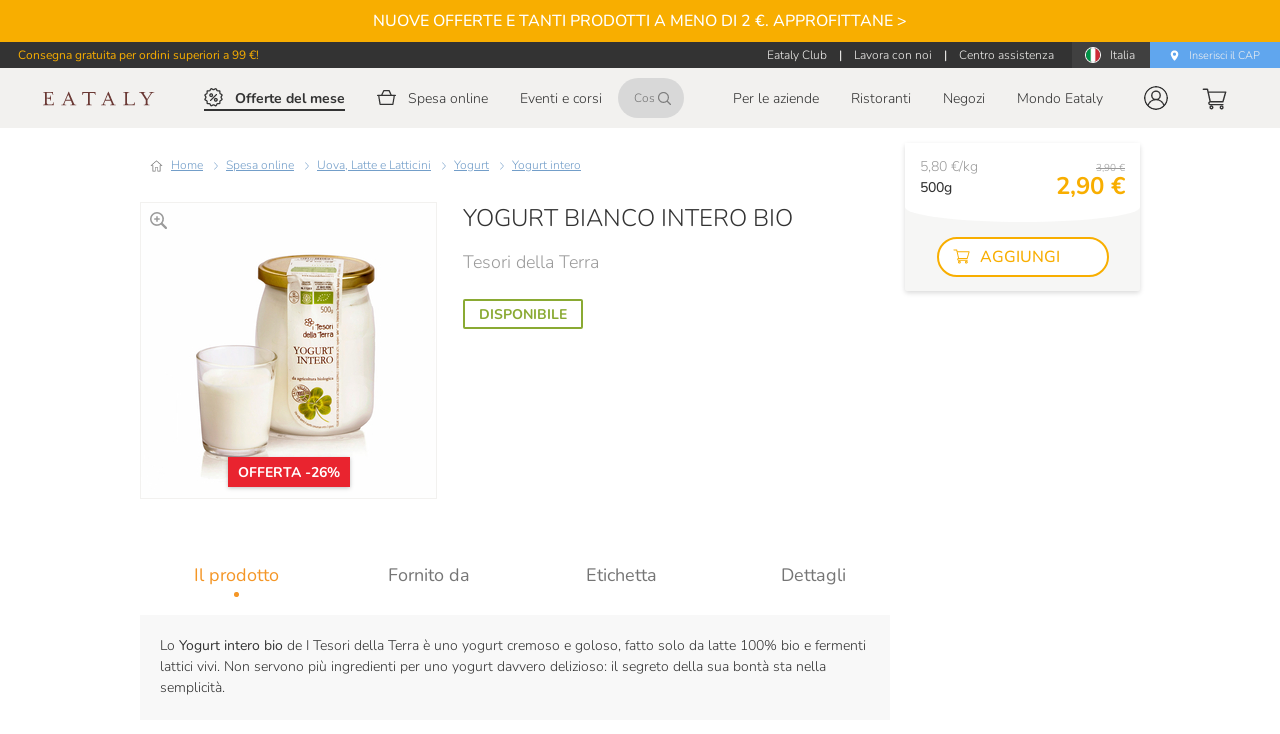

--- FILE ---
content_type: text/html; charset=utf-8
request_url: https://www.eataly.net/it_it/yogurt-bianco-intero-bio-500g-tesori-della-terra-71734
body_size: 154977
content:
<!doctype html>
<html data-n-head-ssr lang="it" data-n-head="%7B%22lang%22:%7B%22ssr%22:%22it%22%7D%7D">
  <head >
    <meta data-n-head="ssr" charset="utf-8"><meta data-n-head="ssr" name="viewport" content="width=device-width, height=device-height, initial-scale=1.0, minimum-scale=1.0, maximum-scale=2.0"><meta data-n-head="ssr" data-hid="apple-mobile-web-app-title" name="apple-mobile-web-app-title" content="Eataly"><meta data-n-head="ssr" data-hid="charset" charset="utf-8"><meta data-n-head="ssr" data-hid="mobile-web-app-capable" name="mobile-web-app-capable" content="yes"><meta data-n-head="ssr" data-hid="og:site_name" property="og:site_name" content="Eataly"><meta data-n-head="ssr" data-hid="og:locale" property="og:locale" content="it_IT"><meta data-n-head="ssr" data-hid="og:url" property="og:url" content="https://www.eataly.net/it_it/yogurt-bianco-intero-bio-500g-tesori-della-terra-71734"><meta data-n-head="ssr" data-hid="description" name="description" content="Yogurt intero bio de I Tesori della Terra: cremoso e goloso con solo latte 100% bio e fermenti lattici vivi. Scegli la freschezza e la qualità di Eataly Today!"><meta data-n-head="ssr" data-hid="og:brand" property="og:brand" content="Eataly"><meta data-n-head="ssr" data-hid="og:type" property="og:type" content="product.item"><meta data-n-head="ssr" data-hid="og:title" property="og:title" content="Yogurt bianco intero bio 500g Tesori della Terra"><meta data-n-head="ssr" data-hid="og:description" property="og:description" content="Lo Yogurt intero bio de I Tesori della Terra è uno yogurt cremoso e goloso, fatto solo da latte 100% bio e fermenti lattici vivi. Non servono più ingredienti per uno yogurt davvero delizioso: il segreto della sua bontà sta nella semplicità.Durante la lavorazione il latte viene scaldato sotto vuoto per renderlo denso al punto giusto e così cremoso. Una fermentazione lenta a diverse temperature trasforma il lattosio in acido lattico, rendendo questo yogurt molto leggero e digeribile.La consistenza del prodotto può variare leggermente nel corso dell&#x27;anno, perchè il latte è davvero biologico. Lo yogurt intero bio è ideale per una colazione sana e ricca di gusto, oppure a meranda. Provalo in abbinamento ai cereali."><meta data-n-head="ssr" data-hid="og:image" property="og:image" content="https://mmedia.eataly.net/media/catalog/product/7/1/71734_image_yogurt_bianco_intero_500ml_i_tesori_della_terra_a5d4.jpg"><meta data-n-head="ssr" data-hid="og:price:amount" property="og:price:amount" content="2.9"><meta data-n-head="ssr" data-hid="og:price:currency" property="og:price:currency" content="EUR"><title>Yogurt bianco intero bio 500g Tesori della Terra | Eataly</title><link data-n-head="ssr" rel="icon" type="shortcut icon" href="/images/icon_32.png"><link data-n-head="ssr" rel="icon" type="apple-touch-icon" href="/images/icon_512.png" sizes="512x512"><link data-n-head="ssr" rel="stylesheet" type="text/css" href="https://fonts.googleapis.com/css?family=Roboto:100,300,400,500,700,900&amp;display=swap"><link data-n-head="ssr" rel="stylesheet" type="text/css" href="https://cdn.jsdelivr.net/npm/@fortawesome/fontawesome-free@latest/css/all.min.css"><link data-n-head="ssr" rel="manifest" href="/cdn/f13ef20c517d411b15820b5d712f49fc769025bf/manifest.79948894.json" data-hid="manifest"><link data-n-head="ssr" data-hid="canonical" rel="canonical" href="https://www.eataly.net/it_it/yogurt-bianco-intero-bio-500g-tesori-della-terra-71734"><link data-n-head="ssr" data-hid="i18n-alt-it-it" rel="alternate" href="https://www.eataly.net/it_it/yogurt-bianco-intero-bio-500g-tesori-della-terra-71734" hreflang="it-it"><link data-n-head="ssr" rel="image_src" href="https://mmedia.eataly.net/media/catalog/product/7/1/71734_image_yogurt_bianco_intero_500ml_i_tesori_della_terra_a5d4.jpg"><style data-n-head="vuetify" type="text/css" id="vuetify-theme-stylesheet" nonce="undefined">.v-application a { color: #1976d2; }
.v-application .primary {
  background-color: #1976d2 !important;
  border-color: #1976d2 !important;
}
.v-application .primary--text {
  color: #1976d2 !important;
  caret-color: #1976d2 !important;
}
.v-application .primary.lighten-5 {
  background-color: #c7fdff !important;
  border-color: #c7fdff !important;
}
.v-application .primary--text.text--lighten-5 {
  color: #c7fdff !important;
  caret-color: #c7fdff !important;
}
.v-application .primary.lighten-4 {
  background-color: #a8e0ff !important;
  border-color: #a8e0ff !important;
}
.v-application .primary--text.text--lighten-4 {
  color: #a8e0ff !important;
  caret-color: #a8e0ff !important;
}
.v-application .primary.lighten-3 {
  background-color: #8ac5ff !important;
  border-color: #8ac5ff !important;
}
.v-application .primary--text.text--lighten-3 {
  color: #8ac5ff !important;
  caret-color: #8ac5ff !important;
}
.v-application .primary.lighten-2 {
  background-color: #6aaaff !important;
  border-color: #6aaaff !important;
}
.v-application .primary--text.text--lighten-2 {
  color: #6aaaff !important;
  caret-color: #6aaaff !important;
}
.v-application .primary.lighten-1 {
  background-color: #488fef !important;
  border-color: #488fef !important;
}
.v-application .primary--text.text--lighten-1 {
  color: #488fef !important;
  caret-color: #488fef !important;
}
.v-application .primary.darken-1 {
  background-color: #005eb6 !important;
  border-color: #005eb6 !important;
}
.v-application .primary--text.text--darken-1 {
  color: #005eb6 !important;
  caret-color: #005eb6 !important;
}
.v-application .primary.darken-2 {
  background-color: #00479b !important;
  border-color: #00479b !important;
}
.v-application .primary--text.text--darken-2 {
  color: #00479b !important;
  caret-color: #00479b !important;
}
.v-application .primary.darken-3 {
  background-color: #003180 !important;
  border-color: #003180 !important;
}
.v-application .primary--text.text--darken-3 {
  color: #003180 !important;
  caret-color: #003180 !important;
}
.v-application .primary.darken-4 {
  background-color: #001e67 !important;
  border-color: #001e67 !important;
}
.v-application .primary--text.text--darken-4 {
  color: #001e67 !important;
  caret-color: #001e67 !important;
}
.v-application .secondary {
  background-color: #424242 !important;
  border-color: #424242 !important;
}
.v-application .secondary--text {
  color: #424242 !important;
  caret-color: #424242 !important;
}
.v-application .secondary.lighten-5 {
  background-color: #c1c1c1 !important;
  border-color: #c1c1c1 !important;
}
.v-application .secondary--text.text--lighten-5 {
  color: #c1c1c1 !important;
  caret-color: #c1c1c1 !important;
}
.v-application .secondary.lighten-4 {
  background-color: #a6a6a6 !important;
  border-color: #a6a6a6 !important;
}
.v-application .secondary--text.text--lighten-4 {
  color: #a6a6a6 !important;
  caret-color: #a6a6a6 !important;
}
.v-application .secondary.lighten-3 {
  background-color: #8b8b8b !important;
  border-color: #8b8b8b !important;
}
.v-application .secondary--text.text--lighten-3 {
  color: #8b8b8b !important;
  caret-color: #8b8b8b !important;
}
.v-application .secondary.lighten-2 {
  background-color: #727272 !important;
  border-color: #727272 !important;
}
.v-application .secondary--text.text--lighten-2 {
  color: #727272 !important;
  caret-color: #727272 !important;
}
.v-application .secondary.lighten-1 {
  background-color: #595959 !important;
  border-color: #595959 !important;
}
.v-application .secondary--text.text--lighten-1 {
  color: #595959 !important;
  caret-color: #595959 !important;
}
.v-application .secondary.darken-1 {
  background-color: #2c2c2c !important;
  border-color: #2c2c2c !important;
}
.v-application .secondary--text.text--darken-1 {
  color: #2c2c2c !important;
  caret-color: #2c2c2c !important;
}
.v-application .secondary.darken-2 {
  background-color: #171717 !important;
  border-color: #171717 !important;
}
.v-application .secondary--text.text--darken-2 {
  color: #171717 !important;
  caret-color: #171717 !important;
}
.v-application .secondary.darken-3 {
  background-color: #000000 !important;
  border-color: #000000 !important;
}
.v-application .secondary--text.text--darken-3 {
  color: #000000 !important;
  caret-color: #000000 !important;
}
.v-application .secondary.darken-4 {
  background-color: #000000 !important;
  border-color: #000000 !important;
}
.v-application .secondary--text.text--darken-4 {
  color: #000000 !important;
  caret-color: #000000 !important;
}
.v-application .accent {
  background-color: #82b1ff !important;
  border-color: #82b1ff !important;
}
.v-application .accent--text {
  color: #82b1ff !important;
  caret-color: #82b1ff !important;
}
.v-application .accent.lighten-5 {
  background-color: #ffffff !important;
  border-color: #ffffff !important;
}
.v-application .accent--text.text--lighten-5 {
  color: #ffffff !important;
  caret-color: #ffffff !important;
}
.v-application .accent.lighten-4 {
  background-color: #f8ffff !important;
  border-color: #f8ffff !important;
}
.v-application .accent--text.text--lighten-4 {
  color: #f8ffff !important;
  caret-color: #f8ffff !important;
}
.v-application .accent.lighten-3 {
  background-color: #daffff !important;
  border-color: #daffff !important;
}
.v-application .accent--text.text--lighten-3 {
  color: #daffff !important;
  caret-color: #daffff !important;
}
.v-application .accent.lighten-2 {
  background-color: #bce8ff !important;
  border-color: #bce8ff !important;
}
.v-application .accent--text.text--lighten-2 {
  color: #bce8ff !important;
  caret-color: #bce8ff !important;
}
.v-application .accent.lighten-1 {
  background-color: #9fccff !important;
  border-color: #9fccff !important;
}
.v-application .accent--text.text--lighten-1 {
  color: #9fccff !important;
  caret-color: #9fccff !important;
}
.v-application .accent.darken-1 {
  background-color: #6596e2 !important;
  border-color: #6596e2 !important;
}
.v-application .accent--text.text--darken-1 {
  color: #6596e2 !important;
  caret-color: #6596e2 !important;
}
.v-application .accent.darken-2 {
  background-color: #467dc6 !important;
  border-color: #467dc6 !important;
}
.v-application .accent--text.text--darken-2 {
  color: #467dc6 !important;
  caret-color: #467dc6 !important;
}
.v-application .accent.darken-3 {
  background-color: #2364aa !important;
  border-color: #2364aa !important;
}
.v-application .accent--text.text--darken-3 {
  color: #2364aa !important;
  caret-color: #2364aa !important;
}
.v-application .accent.darken-4 {
  background-color: #004c90 !important;
  border-color: #004c90 !important;
}
.v-application .accent--text.text--darken-4 {
  color: #004c90 !important;
  caret-color: #004c90 !important;
}
.v-application .error {
  background-color: #ff5252 !important;
  border-color: #ff5252 !important;
}
.v-application .error--text {
  color: #ff5252 !important;
  caret-color: #ff5252 !important;
}
.v-application .error.lighten-5 {
  background-color: #ffe4d5 !important;
  border-color: #ffe4d5 !important;
}
.v-application .error--text.text--lighten-5 {
  color: #ffe4d5 !important;
  caret-color: #ffe4d5 !important;
}
.v-application .error.lighten-4 {
  background-color: #ffc6b9 !important;
  border-color: #ffc6b9 !important;
}
.v-application .error--text.text--lighten-4 {
  color: #ffc6b9 !important;
  caret-color: #ffc6b9 !important;
}
.v-application .error.lighten-3 {
  background-color: #ffa99e !important;
  border-color: #ffa99e !important;
}
.v-application .error--text.text--lighten-3 {
  color: #ffa99e !important;
  caret-color: #ffa99e !important;
}
.v-application .error.lighten-2 {
  background-color: #ff8c84 !important;
  border-color: #ff8c84 !important;
}
.v-application .error--text.text--lighten-2 {
  color: #ff8c84 !important;
  caret-color: #ff8c84 !important;
}
.v-application .error.lighten-1 {
  background-color: #ff6f6a !important;
  border-color: #ff6f6a !important;
}
.v-application .error--text.text--lighten-1 {
  color: #ff6f6a !important;
  caret-color: #ff6f6a !important;
}
.v-application .error.darken-1 {
  background-color: #df323b !important;
  border-color: #df323b !important;
}
.v-application .error--text.text--darken-1 {
  color: #df323b !important;
  caret-color: #df323b !important;
}
.v-application .error.darken-2 {
  background-color: #bf0025 !important;
  border-color: #bf0025 !important;
}
.v-application .error--text.text--darken-2 {
  color: #bf0025 !important;
  caret-color: #bf0025 !important;
}
.v-application .error.darken-3 {
  background-color: #9f0010 !important;
  border-color: #9f0010 !important;
}
.v-application .error--text.text--darken-3 {
  color: #9f0010 !important;
  caret-color: #9f0010 !important;
}
.v-application .error.darken-4 {
  background-color: #800000 !important;
  border-color: #800000 !important;
}
.v-application .error--text.text--darken-4 {
  color: #800000 !important;
  caret-color: #800000 !important;
}
.v-application .info {
  background-color: #2196f3 !important;
  border-color: #2196f3 !important;
}
.v-application .info--text {
  color: #2196f3 !important;
  caret-color: #2196f3 !important;
}
.v-application .info.lighten-5 {
  background-color: #d4ffff !important;
  border-color: #d4ffff !important;
}
.v-application .info--text.text--lighten-5 {
  color: #d4ffff !important;
  caret-color: #d4ffff !important;
}
.v-application .info.lighten-4 {
  background-color: #b5ffff !important;
  border-color: #b5ffff !important;
}
.v-application .info--text.text--lighten-4 {
  color: #b5ffff !important;
  caret-color: #b5ffff !important;
}
.v-application .info.lighten-3 {
  background-color: #95e8ff !important;
  border-color: #95e8ff !important;
}
.v-application .info--text.text--lighten-3 {
  color: #95e8ff !important;
  caret-color: #95e8ff !important;
}
.v-application .info.lighten-2 {
  background-color: #75ccff !important;
  border-color: #75ccff !important;
}
.v-application .info--text.text--lighten-2 {
  color: #75ccff !important;
  caret-color: #75ccff !important;
}
.v-application .info.lighten-1 {
  background-color: #51b0ff !important;
  border-color: #51b0ff !important;
}
.v-application .info--text.text--lighten-1 {
  color: #51b0ff !important;
  caret-color: #51b0ff !important;
}
.v-application .info.darken-1 {
  background-color: #007cd6 !important;
  border-color: #007cd6 !important;
}
.v-application .info--text.text--darken-1 {
  color: #007cd6 !important;
  caret-color: #007cd6 !important;
}
.v-application .info.darken-2 {
  background-color: #0064ba !important;
  border-color: #0064ba !important;
}
.v-application .info--text.text--darken-2 {
  color: #0064ba !important;
  caret-color: #0064ba !important;
}
.v-application .info.darken-3 {
  background-color: #004d9f !important;
  border-color: #004d9f !important;
}
.v-application .info--text.text--darken-3 {
  color: #004d9f !important;
  caret-color: #004d9f !important;
}
.v-application .info.darken-4 {
  background-color: #003784 !important;
  border-color: #003784 !important;
}
.v-application .info--text.text--darken-4 {
  color: #003784 !important;
  caret-color: #003784 !important;
}
.v-application .success {
  background-color: #4caf50 !important;
  border-color: #4caf50 !important;
}
.v-application .success--text {
  color: #4caf50 !important;
  caret-color: #4caf50 !important;
}
.v-application .success.lighten-5 {
  background-color: #dcffd6 !important;
  border-color: #dcffd6 !important;
}
.v-application .success--text.text--lighten-5 {
  color: #dcffd6 !important;
  caret-color: #dcffd6 !important;
}
.v-application .success.lighten-4 {
  background-color: #beffba !important;
  border-color: #beffba !important;
}
.v-application .success--text.text--lighten-4 {
  color: #beffba !important;
  caret-color: #beffba !important;
}
.v-application .success.lighten-3 {
  background-color: #a2ff9e !important;
  border-color: #a2ff9e !important;
}
.v-application .success--text.text--lighten-3 {
  color: #a2ff9e !important;
  caret-color: #a2ff9e !important;
}
.v-application .success.lighten-2 {
  background-color: #85e783 !important;
  border-color: #85e783 !important;
}
.v-application .success--text.text--lighten-2 {
  color: #85e783 !important;
  caret-color: #85e783 !important;
}
.v-application .success.lighten-1 {
  background-color: #69cb69 !important;
  border-color: #69cb69 !important;
}
.v-application .success--text.text--lighten-1 {
  color: #69cb69 !important;
  caret-color: #69cb69 !important;
}
.v-application .success.darken-1 {
  background-color: #2d9437 !important;
  border-color: #2d9437 !important;
}
.v-application .success--text.text--darken-1 {
  color: #2d9437 !important;
  caret-color: #2d9437 !important;
}
.v-application .success.darken-2 {
  background-color: #00791e !important;
  border-color: #00791e !important;
}
.v-application .success--text.text--darken-2 {
  color: #00791e !important;
  caret-color: #00791e !important;
}
.v-application .success.darken-3 {
  background-color: #006000 !important;
  border-color: #006000 !important;
}
.v-application .success--text.text--darken-3 {
  color: #006000 !important;
  caret-color: #006000 !important;
}
.v-application .success.darken-4 {
  background-color: #004700 !important;
  border-color: #004700 !important;
}
.v-application .success--text.text--darken-4 {
  color: #004700 !important;
  caret-color: #004700 !important;
}
.v-application .warning {
  background-color: #fb8c00 !important;
  border-color: #fb8c00 !important;
}
.v-application .warning--text {
  color: #fb8c00 !important;
  caret-color: #fb8c00 !important;
}
.v-application .warning.lighten-5 {
  background-color: #ffff9e !important;
  border-color: #ffff9e !important;
}
.v-application .warning--text.text--lighten-5 {
  color: #ffff9e !important;
  caret-color: #ffff9e !important;
}
.v-application .warning.lighten-4 {
  background-color: #fffb82 !important;
  border-color: #fffb82 !important;
}
.v-application .warning--text.text--lighten-4 {
  color: #fffb82 !important;
  caret-color: #fffb82 !important;
}
.v-application .warning.lighten-3 {
  background-color: #ffdf67 !important;
  border-color: #ffdf67 !important;
}
.v-application .warning--text.text--lighten-3 {
  color: #ffdf67 !important;
  caret-color: #ffdf67 !important;
}
.v-application .warning.lighten-2 {
  background-color: #ffc24b !important;
  border-color: #ffc24b !important;
}
.v-application .warning--text.text--lighten-2 {
  color: #ffc24b !important;
  caret-color: #ffc24b !important;
}
.v-application .warning.lighten-1 {
  background-color: #ffa72d !important;
  border-color: #ffa72d !important;
}
.v-application .warning--text.text--lighten-1 {
  color: #ffa72d !important;
  caret-color: #ffa72d !important;
}
.v-application .warning.darken-1 {
  background-color: #db7200 !important;
  border-color: #db7200 !important;
}
.v-application .warning--text.text--darken-1 {
  color: #db7200 !important;
  caret-color: #db7200 !important;
}
.v-application .warning.darken-2 {
  background-color: #bb5900 !important;
  border-color: #bb5900 !important;
}
.v-application .warning--text.text--darken-2 {
  color: #bb5900 !important;
  caret-color: #bb5900 !important;
}
.v-application .warning.darken-3 {
  background-color: #9d4000 !important;
  border-color: #9d4000 !important;
}
.v-application .warning--text.text--darken-3 {
  color: #9d4000 !important;
  caret-color: #9d4000 !important;
}
.v-application .warning.darken-4 {
  background-color: #802700 !important;
  border-color: #802700 !important;
}
.v-application .warning--text.text--darken-4 {
  color: #802700 !important;
  caret-color: #802700 !important;
}</style><script data-n-head="ssr" src="https://connect.facebook.net/en_US/sdk.js" async defer crossorigin="anonymous"></script><script data-n-head="ssr" data-hid="gtm-script">if(!window._gtm_init){window._gtm_init=1;(function(w,n,d,m,e,p){w[d]=(w[d]==1||n[d]=='yes'||n[d]==1||n[m]==1||(w[e]&&w[e].p&&e[e][p]()))?1:0})(window,'navigator','doNotTrack','msDoNotTrack','external','msTrackingProtectionEnabled');(function(w,d,s,l,x,y){w[l]=w[l]||[];w[l].push({'gtm.start':new Date().getTime(),event:'gtm.js'});w[x]={};w._gtm_inject=function(i){if(w.doNotTrack||w[x][i])return;w[x][i]=1;var f=d.getElementsByTagName(s)[0],j=d.createElement(s);j.async=true;j.src='https://www.googletagmanager.com/gtm.js?id='+i;f.parentNode.insertBefore(j,f);}})(window,document,'script','dataLayer','_gtm_ids','_gtm_inject')}</script><script data-n-head="ssr" src="https://maps.googleapis.com/maps/api/js?key=AIzaSyDmTJ2NgbrvKT3m09YrF0ICl3NIVDkzhj4&amp;libraries=places&amp;loading=async" type="text/javascript" charset="UTF-8"></script><script data-n-head="ssr" type="application/ld+json">{"@context":"https://schema.org","@type":"Product","name":"Yogurt Bianco Intero Bio","image":["https://mmedia.eataly.net/media/catalog/product/7/1/71734_image_yogurt_bianco_intero_500ml_i_tesori_della_terra_a5d4.jpg"],"description":"Lo Yogurt intero bio de I Tesori della Terra è uno yogurt cremoso e goloso, fatto solo da latte 100% bio e fermenti lattici vivi. Non servono più ingredienti per uno yogurt davvero delizioso: il segreto della sua bontà sta nella semplicità.Durante la lavorazione il latte viene scaldato sotto vuoto per renderlo denso al punto giusto e così cremoso. Una fermentazione lenta a diverse temperature trasforma il lattosio in acido lattico, rendendo questo yogurt molto leggero e digeribile.La consistenza del prodotto può variare leggermente nel corso dell&#x27;anno, perchè il latte è davvero biologico. Lo yogurt intero bio è ideale per una colazione sana e ricca di gusto, oppure a meranda. Provalo in abbinamento ai cereali.","brand":{"@type":"Organization","name":"Eataly"},"manufacturer":{"@type":"Organization","name":"Tesori della Terra"},"offers":{"@type":"Offer","priceCurrency":"EUR","price":"2.9","availability":"InStock","seller":{"@type":"Organization","name":"Eataly"},"url":"https://www.eataly.net/it_it/yogurt-bianco-intero-bio-500g-tesori-della-terra-71734"}}</script><script data-n-head="ssr" type="application/ld+json">{"@context":"https://schema.org","@type":"BreadcrumbList","itemListElement":[{"@type":"ListItem","position":1,"item":{"@id":"https://www.eataly.net/it_it/spesa-online","name":"Spesa online"}},{"@type":"ListItem","position":2,"item":{"@id":"https://www.eataly.net/it_it/spesa-online/uova-latte-latticini","name":"Uova, Latte e Latticini"}},{"@type":"ListItem","position":3,"item":{"@id":"https://www.eataly.net/it_it/spesa-online/uova-latte-latticini/yogurt","name":"Yogurt"}},{"@type":"ListItem","position":4,"item":{"@id":"https://www.eataly.net/it_it/spesa-online/uova-latte-latticini/yogurt/yogurt-intero","name":"Yogurt intero"}},{"@type":"ListItem","position":5,"item":{"@id":"https://www.eataly.net/it_it/yogurt-bianco-intero-bio-500g-tesori-della-terra-71734","name":"Yogurt Bianco Intero Bio"}}]}</script><link rel="preload" href="/cdn/f13ef20c517d411b15820b5d712f49fc769025bf/e34e8ce.js" as="script"><link rel="preload" href="/cdn/f13ef20c517d411b15820b5d712f49fc769025bf/b7dc5f4.js" as="script"><link rel="preload" href="/cdn/f13ef20c517d411b15820b5d712f49fc769025bf/5ee898b.js" as="script"><link rel="preload" href="/cdn/f13ef20c517d411b15820b5d712f49fc769025bf/29f987f.js" as="script"><link rel="preload" href="/cdn/f13ef20c517d411b15820b5d712f49fc769025bf/d4b047f.js" as="script"><link rel="preload" href="/cdn/f13ef20c517d411b15820b5d712f49fc769025bf/34feaac.js" as="script"><style data-vue-ssr-id="398bddcc:0 24aed874:0 520553ea:0 3ead2f3e:0 3db40984:0 a8b3b032:0 b96481b0:0 115521d8:0 fbf045a0:0 7082b72e:0 fc402d5c:0 7b5d4dc6:0 ae7a972c:0 53887fd2:0 34f0fce0:0 21dd8f33:0 6c92dffa:0 61d1dd60:0 52d9b218:0 f85713f8:0 ec842454:0 075924a4:0 0f7d136a:0 4dc2915a:0 265ccd52:0 5f99df01:0 c54b7bb4:0 96ff168c:0 3357c6c2:0 09a44d53:0 6391e516:0 309af2bb:0 a4669b52:0 0c396eac:0 78a1b980:0 e09e1dc8:0 7bc1a860:0 668e1807:0 dcb1cb84:0 c5d792a4:0 e6410c0e:0 41bdcd9c:0 05a6bfe7:0 64654cd1:0 6042e28e:0 a66d61ca:0 9cfe40ae:0 e8dc0798:0 4c0a5458:0 65ba797f:0 9ee73a7a:0 012d6696:0 aa94473e:0 7cba6c28:0 3cfd5f4a:0 549be770:0 121e9a33:0 0eb48a4d:0 2f23b368:0 538a27a7:0 52aa775d:0 e7875f2e:0 3ecf1332:0 410c2344:0 1f6e41b4:0 5bd69ea9:0 7557f6b2:0 2ea70731:0 d5b34444:0 51a79e27:0 7dd199ba:0 5cbe235e:0 fd5c39ca:0 6c41eed2:0 4d7a3b34:0 e72210c6:0 1dce0144:0 56041b6d:0 20053741:0 7f7abf41:0 678c5c62:0 6ad37a48:0 581b8276:0 0c851089:0 2893cd13:0 0f3800ad:0 985558ce:0 283581b0:0 484386e3:0 9577a9b0:0 02fb4c9e:0 55b04542:0 82619fec:0 6f93763f:0 41e2fc14:0">.container{margin-left:auto;margin-right:auto;padding:12px;width:100%}@media(min-width:1024px){.container{max-width:900px}}@media(min-width:1280px){.container{max-width:1185px}}@media(min-width:1920px){.container{max-width:1785px}}.container--fluid{max-width:100%}.row{display:flex;flex:1 1 auto;flex-wrap:wrap;margin:-12px}.row+.row{margin-top:12px}.row+.row--dense{margin-top:4px}.row--dense{margin:-4px}.row--dense>.col,.row--dense>[class*=col-]{padding:4px}.row.no-gutters{margin:0}.row.no-gutters>.col,.row.no-gutters>[class*=col-]{padding:0}.col,.col-1,.col-10,.col-11,.col-12,.col-2,.col-3,.col-4,.col-5,.col-6,.col-7,.col-8,.col-9,.col-auto,.col-lg,.col-lg-1,.col-lg-10,.col-lg-11,.col-lg-12,.col-lg-2,.col-lg-3,.col-lg-4,.col-lg-5,.col-lg-6,.col-lg-7,.col-lg-8,.col-lg-9,.col-lg-auto,.col-md,.col-md-1,.col-md-10,.col-md-11,.col-md-12,.col-md-2,.col-md-3,.col-md-4,.col-md-5,.col-md-6,.col-md-7,.col-md-8,.col-md-9,.col-md-auto,.col-sm,.col-sm-1,.col-sm-10,.col-sm-11,.col-sm-12,.col-sm-2,.col-sm-3,.col-sm-4,.col-sm-5,.col-sm-6,.col-sm-7,.col-sm-8,.col-sm-9,.col-sm-auto,.col-xl,.col-xl-1,.col-xl-10,.col-xl-11,.col-xl-12,.col-xl-2,.col-xl-3,.col-xl-4,.col-xl-5,.col-xl-6,.col-xl-7,.col-xl-8,.col-xl-9,.col-xl-auto{padding:12px;width:100%}.col{flex-basis:0;flex-grow:1;max-width:100%}.col-auto{flex:0 0 auto;max-width:100%;width:auto}.col-1{flex:0 0 8.3333333333%;max-width:8.3333333333%}.col-2{flex:0 0 16.6666666667%;max-width:16.6666666667%}.col-3{flex:0 0 25%;max-width:25%}.col-4{flex:0 0 33.3333333333%;max-width:33.3333333333%}.col-5{flex:0 0 41.6666666667%;max-width:41.6666666667%}.col-6{flex:0 0 50%;max-width:50%}.col-7{flex:0 0 58.3333333333%;max-width:58.3333333333%}.col-8{flex:0 0 66.6666666667%;max-width:66.6666666667%}.col-9{flex:0 0 75%;max-width:75%}.col-10{flex:0 0 83.3333333333%;max-width:83.3333333333%}.col-11{flex:0 0 91.6666666667%;max-width:91.6666666667%}.col-12{flex:0 0 100%;max-width:100%}.v-application--is-ltr .offset-1{margin-left:8.3333333333%}.v-application--is-rtl .offset-1{margin-right:8.3333333333%}.v-application--is-ltr .offset-2{margin-left:16.6666666667%}.v-application--is-rtl .offset-2{margin-right:16.6666666667%}.v-application--is-ltr .offset-3{margin-left:25%}.v-application--is-rtl .offset-3{margin-right:25%}.v-application--is-ltr .offset-4{margin-left:33.3333333333%}.v-application--is-rtl .offset-4{margin-right:33.3333333333%}.v-application--is-ltr .offset-5{margin-left:41.6666666667%}.v-application--is-rtl .offset-5{margin-right:41.6666666667%}.v-application--is-ltr .offset-6{margin-left:50%}.v-application--is-rtl .offset-6{margin-right:50%}.v-application--is-ltr .offset-7{margin-left:58.3333333333%}.v-application--is-rtl .offset-7{margin-right:58.3333333333%}.v-application--is-ltr .offset-8{margin-left:66.6666666667%}.v-application--is-rtl .offset-8{margin-right:66.6666666667%}.v-application--is-ltr .offset-9{margin-left:75%}.v-application--is-rtl .offset-9{margin-right:75%}.v-application--is-ltr .offset-10{margin-left:83.3333333333%}.v-application--is-rtl .offset-10{margin-right:83.3333333333%}.v-application--is-ltr .offset-11{margin-left:91.6666666667%}.v-application--is-rtl .offset-11{margin-right:91.6666666667%}@media(min-width:720px){.col-sm{flex-basis:0;flex-grow:1;max-width:100%}.col-sm-auto{flex:0 0 auto;max-width:100%;width:auto}.col-sm-1{flex:0 0 8.3333333333%;max-width:8.3333333333%}.col-sm-2{flex:0 0 16.6666666667%;max-width:16.6666666667%}.col-sm-3{flex:0 0 25%;max-width:25%}.col-sm-4{flex:0 0 33.3333333333%;max-width:33.3333333333%}.col-sm-5{flex:0 0 41.6666666667%;max-width:41.6666666667%}.col-sm-6{flex:0 0 50%;max-width:50%}.col-sm-7{flex:0 0 58.3333333333%;max-width:58.3333333333%}.col-sm-8{flex:0 0 66.6666666667%;max-width:66.6666666667%}.col-sm-9{flex:0 0 75%;max-width:75%}.col-sm-10{flex:0 0 83.3333333333%;max-width:83.3333333333%}.col-sm-11{flex:0 0 91.6666666667%;max-width:91.6666666667%}.col-sm-12{flex:0 0 100%;max-width:100%}.v-application--is-ltr .offset-sm-0{margin-left:0}.v-application--is-rtl .offset-sm-0{margin-right:0}.v-application--is-ltr .offset-sm-1{margin-left:8.3333333333%}.v-application--is-rtl .offset-sm-1{margin-right:8.3333333333%}.v-application--is-ltr .offset-sm-2{margin-left:16.6666666667%}.v-application--is-rtl .offset-sm-2{margin-right:16.6666666667%}.v-application--is-ltr .offset-sm-3{margin-left:25%}.v-application--is-rtl .offset-sm-3{margin-right:25%}.v-application--is-ltr .offset-sm-4{margin-left:33.3333333333%}.v-application--is-rtl .offset-sm-4{margin-right:33.3333333333%}.v-application--is-ltr .offset-sm-5{margin-left:41.6666666667%}.v-application--is-rtl .offset-sm-5{margin-right:41.6666666667%}.v-application--is-ltr .offset-sm-6{margin-left:50%}.v-application--is-rtl .offset-sm-6{margin-right:50%}.v-application--is-ltr .offset-sm-7{margin-left:58.3333333333%}.v-application--is-rtl .offset-sm-7{margin-right:58.3333333333%}.v-application--is-ltr .offset-sm-8{margin-left:66.6666666667%}.v-application--is-rtl .offset-sm-8{margin-right:66.6666666667%}.v-application--is-ltr .offset-sm-9{margin-left:75%}.v-application--is-rtl .offset-sm-9{margin-right:75%}.v-application--is-ltr .offset-sm-10{margin-left:83.3333333333%}.v-application--is-rtl .offset-sm-10{margin-right:83.3333333333%}.v-application--is-ltr .offset-sm-11{margin-left:91.6666666667%}.v-application--is-rtl .offset-sm-11{margin-right:91.6666666667%}}@media(min-width:1024px){.col-md{flex-basis:0;flex-grow:1;max-width:100%}.col-md-auto{flex:0 0 auto;max-width:100%;width:auto}.col-md-1{flex:0 0 8.3333333333%;max-width:8.3333333333%}.col-md-2{flex:0 0 16.6666666667%;max-width:16.6666666667%}.col-md-3{flex:0 0 25%;max-width:25%}.col-md-4{flex:0 0 33.3333333333%;max-width:33.3333333333%}.col-md-5{flex:0 0 41.6666666667%;max-width:41.6666666667%}.col-md-6{flex:0 0 50%;max-width:50%}.col-md-7{flex:0 0 58.3333333333%;max-width:58.3333333333%}.col-md-8{flex:0 0 66.6666666667%;max-width:66.6666666667%}.col-md-9{flex:0 0 75%;max-width:75%}.col-md-10{flex:0 0 83.3333333333%;max-width:83.3333333333%}.col-md-11{flex:0 0 91.6666666667%;max-width:91.6666666667%}.col-md-12{flex:0 0 100%;max-width:100%}.v-application--is-ltr .offset-md-0{margin-left:0}.v-application--is-rtl .offset-md-0{margin-right:0}.v-application--is-ltr .offset-md-1{margin-left:8.3333333333%}.v-application--is-rtl .offset-md-1{margin-right:8.3333333333%}.v-application--is-ltr .offset-md-2{margin-left:16.6666666667%}.v-application--is-rtl .offset-md-2{margin-right:16.6666666667%}.v-application--is-ltr .offset-md-3{margin-left:25%}.v-application--is-rtl .offset-md-3{margin-right:25%}.v-application--is-ltr .offset-md-4{margin-left:33.3333333333%}.v-application--is-rtl .offset-md-4{margin-right:33.3333333333%}.v-application--is-ltr .offset-md-5{margin-left:41.6666666667%}.v-application--is-rtl .offset-md-5{margin-right:41.6666666667%}.v-application--is-ltr .offset-md-6{margin-left:50%}.v-application--is-rtl .offset-md-6{margin-right:50%}.v-application--is-ltr .offset-md-7{margin-left:58.3333333333%}.v-application--is-rtl .offset-md-7{margin-right:58.3333333333%}.v-application--is-ltr .offset-md-8{margin-left:66.6666666667%}.v-application--is-rtl .offset-md-8{margin-right:66.6666666667%}.v-application--is-ltr .offset-md-9{margin-left:75%}.v-application--is-rtl .offset-md-9{margin-right:75%}.v-application--is-ltr .offset-md-10{margin-left:83.3333333333%}.v-application--is-rtl .offset-md-10{margin-right:83.3333333333%}.v-application--is-ltr .offset-md-11{margin-left:91.6666666667%}.v-application--is-rtl .offset-md-11{margin-right:91.6666666667%}}@media(min-width:1280px){.col-lg{flex-basis:0;flex-grow:1;max-width:100%}.col-lg-auto{flex:0 0 auto;max-width:100%;width:auto}.col-lg-1{flex:0 0 8.3333333333%;max-width:8.3333333333%}.col-lg-2{flex:0 0 16.6666666667%;max-width:16.6666666667%}.col-lg-3{flex:0 0 25%;max-width:25%}.col-lg-4{flex:0 0 33.3333333333%;max-width:33.3333333333%}.col-lg-5{flex:0 0 41.6666666667%;max-width:41.6666666667%}.col-lg-6{flex:0 0 50%;max-width:50%}.col-lg-7{flex:0 0 58.3333333333%;max-width:58.3333333333%}.col-lg-8{flex:0 0 66.6666666667%;max-width:66.6666666667%}.col-lg-9{flex:0 0 75%;max-width:75%}.col-lg-10{flex:0 0 83.3333333333%;max-width:83.3333333333%}.col-lg-11{flex:0 0 91.6666666667%;max-width:91.6666666667%}.col-lg-12{flex:0 0 100%;max-width:100%}.v-application--is-ltr .offset-lg-0{margin-left:0}.v-application--is-rtl .offset-lg-0{margin-right:0}.v-application--is-ltr .offset-lg-1{margin-left:8.3333333333%}.v-application--is-rtl .offset-lg-1{margin-right:8.3333333333%}.v-application--is-ltr .offset-lg-2{margin-left:16.6666666667%}.v-application--is-rtl .offset-lg-2{margin-right:16.6666666667%}.v-application--is-ltr .offset-lg-3{margin-left:25%}.v-application--is-rtl .offset-lg-3{margin-right:25%}.v-application--is-ltr .offset-lg-4{margin-left:33.3333333333%}.v-application--is-rtl .offset-lg-4{margin-right:33.3333333333%}.v-application--is-ltr .offset-lg-5{margin-left:41.6666666667%}.v-application--is-rtl .offset-lg-5{margin-right:41.6666666667%}.v-application--is-ltr .offset-lg-6{margin-left:50%}.v-application--is-rtl .offset-lg-6{margin-right:50%}.v-application--is-ltr .offset-lg-7{margin-left:58.3333333333%}.v-application--is-rtl .offset-lg-7{margin-right:58.3333333333%}.v-application--is-ltr .offset-lg-8{margin-left:66.6666666667%}.v-application--is-rtl .offset-lg-8{margin-right:66.6666666667%}.v-application--is-ltr .offset-lg-9{margin-left:75%}.v-application--is-rtl .offset-lg-9{margin-right:75%}.v-application--is-ltr .offset-lg-10{margin-left:83.3333333333%}.v-application--is-rtl .offset-lg-10{margin-right:83.3333333333%}.v-application--is-ltr .offset-lg-11{margin-left:91.6666666667%}.v-application--is-rtl .offset-lg-11{margin-right:91.6666666667%}}@media(min-width:1920px){.col-xl{flex-basis:0;flex-grow:1;max-width:100%}.col-xl-auto{flex:0 0 auto;max-width:100%;width:auto}.col-xl-1{flex:0 0 8.3333333333%;max-width:8.3333333333%}.col-xl-2{flex:0 0 16.6666666667%;max-width:16.6666666667%}.col-xl-3{flex:0 0 25%;max-width:25%}.col-xl-4{flex:0 0 33.3333333333%;max-width:33.3333333333%}.col-xl-5{flex:0 0 41.6666666667%;max-width:41.6666666667%}.col-xl-6{flex:0 0 50%;max-width:50%}.col-xl-7{flex:0 0 58.3333333333%;max-width:58.3333333333%}.col-xl-8{flex:0 0 66.6666666667%;max-width:66.6666666667%}.col-xl-9{flex:0 0 75%;max-width:75%}.col-xl-10{flex:0 0 83.3333333333%;max-width:83.3333333333%}.col-xl-11{flex:0 0 91.6666666667%;max-width:91.6666666667%}.col-xl-12{flex:0 0 100%;max-width:100%}.v-application--is-ltr .offset-xl-0{margin-left:0}.v-application--is-rtl .offset-xl-0{margin-right:0}.v-application--is-ltr .offset-xl-1{margin-left:8.3333333333%}.v-application--is-rtl .offset-xl-1{margin-right:8.3333333333%}.v-application--is-ltr .offset-xl-2{margin-left:16.6666666667%}.v-application--is-rtl .offset-xl-2{margin-right:16.6666666667%}.v-application--is-ltr .offset-xl-3{margin-left:25%}.v-application--is-rtl .offset-xl-3{margin-right:25%}.v-application--is-ltr .offset-xl-4{margin-left:33.3333333333%}.v-application--is-rtl .offset-xl-4{margin-right:33.3333333333%}.v-application--is-ltr .offset-xl-5{margin-left:41.6666666667%}.v-application--is-rtl .offset-xl-5{margin-right:41.6666666667%}.v-application--is-ltr .offset-xl-6{margin-left:50%}.v-application--is-rtl .offset-xl-6{margin-right:50%}.v-application--is-ltr .offset-xl-7{margin-left:58.3333333333%}.v-application--is-rtl .offset-xl-7{margin-right:58.3333333333%}.v-application--is-ltr .offset-xl-8{margin-left:66.6666666667%}.v-application--is-rtl .offset-xl-8{margin-right:66.6666666667%}.v-application--is-ltr .offset-xl-9{margin-left:75%}.v-application--is-rtl .offset-xl-9{margin-right:75%}.v-application--is-ltr .offset-xl-10{margin-left:83.3333333333%}.v-application--is-rtl .offset-xl-10{margin-right:83.3333333333%}.v-application--is-ltr .offset-xl-11{margin-left:91.6666666667%}.v-application--is-rtl .offset-xl-11{margin-right:91.6666666667%}}
.v-progress-circular{align-items:center;display:inline-flex;justify-content:center;position:relative;vertical-align:middle}.v-progress-circular>svg{bottom:0;height:100%;left:0;margin:auto;position:absolute;right:0;top:0;width:100%;z-index:0}.v-progress-circular--indeterminate>svg{animation:progress-circular-rotate 1.4s linear infinite;transform-origin:center center;transition:all .2s ease-in-out}.v-progress-circular--indeterminate .v-progress-circular__overlay{animation:progress-circular-dash 1.4s ease-in-out infinite;stroke-linecap:round;stroke-dasharray:80,200;stroke-dashoffset:0px}.v-progress-circular--indeterminate:not(.v-progress-circular--visible) .v-progress-circular__overlay,.v-progress-circular--indeterminate:not(.v-progress-circular--visible)>svg{animation-play-state:paused!important}.v-progress-circular__info{align-items:center;display:flex;justify-content:center}.v-progress-circular__underlay{stroke:hsla(0,0%,62%,.4);z-index:1}.v-progress-circular__overlay{stroke:currentColor;transition:all .6s ease-in-out;z-index:2}@keyframes progress-circular-dash{0%{stroke-dasharray:1,200;stroke-dashoffset:0px}50%{stroke-dasharray:100,200;stroke-dashoffset:-15px}to{stroke-dasharray:100,200;stroke-dashoffset:-124px}}@keyframes progress-circular-rotate{to{transform:rotate(1turn)}}
@keyframes v-shake{59%{margin-left:0}60%,80%{margin-left:2px}70%,90%{margin-left:-2px}}.v-application .black{background-color:#000!important;border-color:#000!important}.v-application .black--text{caret-color:#000!important;color:#000!important}.v-application .white{background-color:#fff!important;border-color:#fff!important}.v-application .white--text{caret-color:#fff!important;color:#fff!important}.v-application .transparent{background-color:transparent!important;border-color:transparent!important}.v-application .transparent--text{caret-color:transparent!important;color:transparent!important}.v-application .red{background-color:#f44336!important;border-color:#f44336!important}.v-application .red--text{caret-color:#f44336!important;color:#f44336!important}.v-application .red.lighten-5{background-color:#ffebee!important;border-color:#ffebee!important}.v-application .red--text.text--lighten-5{caret-color:#ffebee!important;color:#ffebee!important}.v-application .red.lighten-4{background-color:#ffcdd2!important;border-color:#ffcdd2!important}.v-application .red--text.text--lighten-4{caret-color:#ffcdd2!important;color:#ffcdd2!important}.v-application .red.lighten-3{background-color:#ef9a9a!important;border-color:#ef9a9a!important}.v-application .red--text.text--lighten-3{caret-color:#ef9a9a!important;color:#ef9a9a!important}.v-application .red.lighten-2{background-color:#e57373!important;border-color:#e57373!important}.v-application .red--text.text--lighten-2{caret-color:#e57373!important;color:#e57373!important}.v-application .red.lighten-1{background-color:#ef5350!important;border-color:#ef5350!important}.v-application .red--text.text--lighten-1{caret-color:#ef5350!important;color:#ef5350!important}.v-application .red.darken-1{background-color:#e53935!important;border-color:#e53935!important}.v-application .red--text.text--darken-1{caret-color:#e53935!important;color:#e53935!important}.v-application .red.darken-2{background-color:#d32f2f!important;border-color:#d32f2f!important}.v-application .red--text.text--darken-2{caret-color:#d32f2f!important;color:#d32f2f!important}.v-application .red.darken-3{background-color:#c62828!important;border-color:#c62828!important}.v-application .red--text.text--darken-3{caret-color:#c62828!important;color:#c62828!important}.v-application .red.darken-4{background-color:#b71c1c!important;border-color:#b71c1c!important}.v-application .red--text.text--darken-4{caret-color:#b71c1c!important;color:#b71c1c!important}.v-application .red.accent-1{background-color:#ff8a80!important;border-color:#ff8a80!important}.v-application .red--text.text--accent-1{caret-color:#ff8a80!important;color:#ff8a80!important}.v-application .red.accent-2{background-color:#ff5252!important;border-color:#ff5252!important}.v-application .red--text.text--accent-2{caret-color:#ff5252!important;color:#ff5252!important}.v-application .red.accent-3{background-color:#ff1744!important;border-color:#ff1744!important}.v-application .red--text.text--accent-3{caret-color:#ff1744!important;color:#ff1744!important}.v-application .red.accent-4{background-color:#d50000!important;border-color:#d50000!important}.v-application .red--text.text--accent-4{caret-color:#d50000!important;color:#d50000!important}.v-application .pink{background-color:#e91e63!important;border-color:#e91e63!important}.v-application .pink--text{caret-color:#e91e63!important;color:#e91e63!important}.v-application .pink.lighten-5{background-color:#fce4ec!important;border-color:#fce4ec!important}.v-application .pink--text.text--lighten-5{caret-color:#fce4ec!important;color:#fce4ec!important}.v-application .pink.lighten-4{background-color:#f8bbd0!important;border-color:#f8bbd0!important}.v-application .pink--text.text--lighten-4{caret-color:#f8bbd0!important;color:#f8bbd0!important}.v-application .pink.lighten-3{background-color:#f48fb1!important;border-color:#f48fb1!important}.v-application .pink--text.text--lighten-3{caret-color:#f48fb1!important;color:#f48fb1!important}.v-application .pink.lighten-2{background-color:#f06292!important;border-color:#f06292!important}.v-application .pink--text.text--lighten-2{caret-color:#f06292!important;color:#f06292!important}.v-application .pink.lighten-1{background-color:#ec407a!important;border-color:#ec407a!important}.v-application .pink--text.text--lighten-1{caret-color:#ec407a!important;color:#ec407a!important}.v-application .pink.darken-1{background-color:#d81b60!important;border-color:#d81b60!important}.v-application .pink--text.text--darken-1{caret-color:#d81b60!important;color:#d81b60!important}.v-application .pink.darken-2{background-color:#c2185b!important;border-color:#c2185b!important}.v-application .pink--text.text--darken-2{caret-color:#c2185b!important;color:#c2185b!important}.v-application .pink.darken-3{background-color:#ad1457!important;border-color:#ad1457!important}.v-application .pink--text.text--darken-3{caret-color:#ad1457!important;color:#ad1457!important}.v-application .pink.darken-4{background-color:#880e4f!important;border-color:#880e4f!important}.v-application .pink--text.text--darken-4{caret-color:#880e4f!important;color:#880e4f!important}.v-application .pink.accent-1{background-color:#ff80ab!important;border-color:#ff80ab!important}.v-application .pink--text.text--accent-1{caret-color:#ff80ab!important;color:#ff80ab!important}.v-application .pink.accent-2{background-color:#ff4081!important;border-color:#ff4081!important}.v-application .pink--text.text--accent-2{caret-color:#ff4081!important;color:#ff4081!important}.v-application .pink.accent-3{background-color:#f50057!important;border-color:#f50057!important}.v-application .pink--text.text--accent-3{caret-color:#f50057!important;color:#f50057!important}.v-application .pink.accent-4{background-color:#c51162!important;border-color:#c51162!important}.v-application .pink--text.text--accent-4{caret-color:#c51162!important;color:#c51162!important}.v-application .purple{background-color:#9c27b0!important;border-color:#9c27b0!important}.v-application .purple--text{caret-color:#9c27b0!important;color:#9c27b0!important}.v-application .purple.lighten-5{background-color:#f3e5f5!important;border-color:#f3e5f5!important}.v-application .purple--text.text--lighten-5{caret-color:#f3e5f5!important;color:#f3e5f5!important}.v-application .purple.lighten-4{background-color:#e1bee7!important;border-color:#e1bee7!important}.v-application .purple--text.text--lighten-4{caret-color:#e1bee7!important;color:#e1bee7!important}.v-application .purple.lighten-3{background-color:#ce93d8!important;border-color:#ce93d8!important}.v-application .purple--text.text--lighten-3{caret-color:#ce93d8!important;color:#ce93d8!important}.v-application .purple.lighten-2{background-color:#ba68c8!important;border-color:#ba68c8!important}.v-application .purple--text.text--lighten-2{caret-color:#ba68c8!important;color:#ba68c8!important}.v-application .purple.lighten-1{background-color:#ab47bc!important;border-color:#ab47bc!important}.v-application .purple--text.text--lighten-1{caret-color:#ab47bc!important;color:#ab47bc!important}.v-application .purple.darken-1{background-color:#8e24aa!important;border-color:#8e24aa!important}.v-application .purple--text.text--darken-1{caret-color:#8e24aa!important;color:#8e24aa!important}.v-application .purple.darken-2{background-color:#7b1fa2!important;border-color:#7b1fa2!important}.v-application .purple--text.text--darken-2{caret-color:#7b1fa2!important;color:#7b1fa2!important}.v-application .purple.darken-3{background-color:#6a1b9a!important;border-color:#6a1b9a!important}.v-application .purple--text.text--darken-3{caret-color:#6a1b9a!important;color:#6a1b9a!important}.v-application .purple.darken-4{background-color:#4a148c!important;border-color:#4a148c!important}.v-application .purple--text.text--darken-4{caret-color:#4a148c!important;color:#4a148c!important}.v-application .purple.accent-1{background-color:#ea80fc!important;border-color:#ea80fc!important}.v-application .purple--text.text--accent-1{caret-color:#ea80fc!important;color:#ea80fc!important}.v-application .purple.accent-2{background-color:#e040fb!important;border-color:#e040fb!important}.v-application .purple--text.text--accent-2{caret-color:#e040fb!important;color:#e040fb!important}.v-application .purple.accent-3{background-color:#d500f9!important;border-color:#d500f9!important}.v-application .purple--text.text--accent-3{caret-color:#d500f9!important;color:#d500f9!important}.v-application .purple.accent-4{background-color:#a0f!important;border-color:#a0f!important}.v-application .purple--text.text--accent-4{caret-color:#a0f!important;color:#a0f!important}.v-application .deep-purple{background-color:#673ab7!important;border-color:#673ab7!important}.v-application .deep-purple--text{caret-color:#673ab7!important;color:#673ab7!important}.v-application .deep-purple.lighten-5{background-color:#ede7f6!important;border-color:#ede7f6!important}.v-application .deep-purple--text.text--lighten-5{caret-color:#ede7f6!important;color:#ede7f6!important}.v-application .deep-purple.lighten-4{background-color:#d1c4e9!important;border-color:#d1c4e9!important}.v-application .deep-purple--text.text--lighten-4{caret-color:#d1c4e9!important;color:#d1c4e9!important}.v-application .deep-purple.lighten-3{background-color:#b39ddb!important;border-color:#b39ddb!important}.v-application .deep-purple--text.text--lighten-3{caret-color:#b39ddb!important;color:#b39ddb!important}.v-application .deep-purple.lighten-2{background-color:#9575cd!important;border-color:#9575cd!important}.v-application .deep-purple--text.text--lighten-2{caret-color:#9575cd!important;color:#9575cd!important}.v-application .deep-purple.lighten-1{background-color:#7e57c2!important;border-color:#7e57c2!important}.v-application .deep-purple--text.text--lighten-1{caret-color:#7e57c2!important;color:#7e57c2!important}.v-application .deep-purple.darken-1{background-color:#5e35b1!important;border-color:#5e35b1!important}.v-application .deep-purple--text.text--darken-1{caret-color:#5e35b1!important;color:#5e35b1!important}.v-application .deep-purple.darken-2{background-color:#512da8!important;border-color:#512da8!important}.v-application .deep-purple--text.text--darken-2{caret-color:#512da8!important;color:#512da8!important}.v-application .deep-purple.darken-3{background-color:#4527a0!important;border-color:#4527a0!important}.v-application .deep-purple--text.text--darken-3{caret-color:#4527a0!important;color:#4527a0!important}.v-application .deep-purple.darken-4{background-color:#311b92!important;border-color:#311b92!important}.v-application .deep-purple--text.text--darken-4{caret-color:#311b92!important;color:#311b92!important}.v-application .deep-purple.accent-1{background-color:#b388ff!important;border-color:#b388ff!important}.v-application .deep-purple--text.text--accent-1{caret-color:#b388ff!important;color:#b388ff!important}.v-application .deep-purple.accent-2{background-color:#7c4dff!important;border-color:#7c4dff!important}.v-application .deep-purple--text.text--accent-2{caret-color:#7c4dff!important;color:#7c4dff!important}.v-application .deep-purple.accent-3{background-color:#651fff!important;border-color:#651fff!important}.v-application .deep-purple--text.text--accent-3{caret-color:#651fff!important;color:#651fff!important}.v-application .deep-purple.accent-4{background-color:#6200ea!important;border-color:#6200ea!important}.v-application .deep-purple--text.text--accent-4{caret-color:#6200ea!important;color:#6200ea!important}.v-application .indigo{background-color:#3f51b5!important;border-color:#3f51b5!important}.v-application .indigo--text{caret-color:#3f51b5!important;color:#3f51b5!important}.v-application .indigo.lighten-5{background-color:#e8eaf6!important;border-color:#e8eaf6!important}.v-application .indigo--text.text--lighten-5{caret-color:#e8eaf6!important;color:#e8eaf6!important}.v-application .indigo.lighten-4{background-color:#c5cae9!important;border-color:#c5cae9!important}.v-application .indigo--text.text--lighten-4{caret-color:#c5cae9!important;color:#c5cae9!important}.v-application .indigo.lighten-3{background-color:#9fa8da!important;border-color:#9fa8da!important}.v-application .indigo--text.text--lighten-3{caret-color:#9fa8da!important;color:#9fa8da!important}.v-application .indigo.lighten-2{background-color:#7986cb!important;border-color:#7986cb!important}.v-application .indigo--text.text--lighten-2{caret-color:#7986cb!important;color:#7986cb!important}.v-application .indigo.lighten-1{background-color:#5c6bc0!important;border-color:#5c6bc0!important}.v-application .indigo--text.text--lighten-1{caret-color:#5c6bc0!important;color:#5c6bc0!important}.v-application .indigo.darken-1{background-color:#3949ab!important;border-color:#3949ab!important}.v-application .indigo--text.text--darken-1{caret-color:#3949ab!important;color:#3949ab!important}.v-application .indigo.darken-2{background-color:#303f9f!important;border-color:#303f9f!important}.v-application .indigo--text.text--darken-2{caret-color:#303f9f!important;color:#303f9f!important}.v-application .indigo.darken-3{background-color:#283593!important;border-color:#283593!important}.v-application .indigo--text.text--darken-3{caret-color:#283593!important;color:#283593!important}.v-application .indigo.darken-4{background-color:#1a237e!important;border-color:#1a237e!important}.v-application .indigo--text.text--darken-4{caret-color:#1a237e!important;color:#1a237e!important}.v-application .indigo.accent-1{background-color:#8c9eff!important;border-color:#8c9eff!important}.v-application .indigo--text.text--accent-1{caret-color:#8c9eff!important;color:#8c9eff!important}.v-application .indigo.accent-2{background-color:#536dfe!important;border-color:#536dfe!important}.v-application .indigo--text.text--accent-2{caret-color:#536dfe!important;color:#536dfe!important}.v-application .indigo.accent-3{background-color:#3d5afe!important;border-color:#3d5afe!important}.v-application .indigo--text.text--accent-3{caret-color:#3d5afe!important;color:#3d5afe!important}.v-application .indigo.accent-4{background-color:#304ffe!important;border-color:#304ffe!important}.v-application .indigo--text.text--accent-4{caret-color:#304ffe!important;color:#304ffe!important}.v-application .blue{background-color:#2196f3!important;border-color:#2196f3!important}.v-application .blue--text{caret-color:#2196f3!important;color:#2196f3!important}.v-application .blue.lighten-5{background-color:#e3f2fd!important;border-color:#e3f2fd!important}.v-application .blue--text.text--lighten-5{caret-color:#e3f2fd!important;color:#e3f2fd!important}.v-application .blue.lighten-4{background-color:#bbdefb!important;border-color:#bbdefb!important}.v-application .blue--text.text--lighten-4{caret-color:#bbdefb!important;color:#bbdefb!important}.v-application .blue.lighten-3{background-color:#90caf9!important;border-color:#90caf9!important}.v-application .blue--text.text--lighten-3{caret-color:#90caf9!important;color:#90caf9!important}.v-application .blue.lighten-2{background-color:#64b5f6!important;border-color:#64b5f6!important}.v-application .blue--text.text--lighten-2{caret-color:#64b5f6!important;color:#64b5f6!important}.v-application .blue.lighten-1{background-color:#42a5f5!important;border-color:#42a5f5!important}.v-application .blue--text.text--lighten-1{caret-color:#42a5f5!important;color:#42a5f5!important}.v-application .blue.darken-1{background-color:#1e88e5!important;border-color:#1e88e5!important}.v-application .blue--text.text--darken-1{caret-color:#1e88e5!important;color:#1e88e5!important}.v-application .blue.darken-2{background-color:#1976d2!important;border-color:#1976d2!important}.v-application .blue--text.text--darken-2{caret-color:#1976d2!important;color:#1976d2!important}.v-application .blue.darken-3{background-color:#1565c0!important;border-color:#1565c0!important}.v-application .blue--text.text--darken-3{caret-color:#1565c0!important;color:#1565c0!important}.v-application .blue.darken-4{background-color:#0d47a1!important;border-color:#0d47a1!important}.v-application .blue--text.text--darken-4{caret-color:#0d47a1!important;color:#0d47a1!important}.v-application .blue.accent-1{background-color:#82b1ff!important;border-color:#82b1ff!important}.v-application .blue--text.text--accent-1{caret-color:#82b1ff!important;color:#82b1ff!important}.v-application .blue.accent-2{background-color:#448aff!important;border-color:#448aff!important}.v-application .blue--text.text--accent-2{caret-color:#448aff!important;color:#448aff!important}.v-application .blue.accent-3{background-color:#2979ff!important;border-color:#2979ff!important}.v-application .blue--text.text--accent-3{caret-color:#2979ff!important;color:#2979ff!important}.v-application .blue.accent-4{background-color:#2962ff!important;border-color:#2962ff!important}.v-application .blue--text.text--accent-4{caret-color:#2962ff!important;color:#2962ff!important}.v-application .light-blue{background-color:#03a9f4!important;border-color:#03a9f4!important}.v-application .light-blue--text{caret-color:#03a9f4!important;color:#03a9f4!important}.v-application .light-blue.lighten-5{background-color:#e1f5fe!important;border-color:#e1f5fe!important}.v-application .light-blue--text.text--lighten-5{caret-color:#e1f5fe!important;color:#e1f5fe!important}.v-application .light-blue.lighten-4{background-color:#b3e5fc!important;border-color:#b3e5fc!important}.v-application .light-blue--text.text--lighten-4{caret-color:#b3e5fc!important;color:#b3e5fc!important}.v-application .light-blue.lighten-3{background-color:#81d4fa!important;border-color:#81d4fa!important}.v-application .light-blue--text.text--lighten-3{caret-color:#81d4fa!important;color:#81d4fa!important}.v-application .light-blue.lighten-2{background-color:#4fc3f7!important;border-color:#4fc3f7!important}.v-application .light-blue--text.text--lighten-2{caret-color:#4fc3f7!important;color:#4fc3f7!important}.v-application .light-blue.lighten-1{background-color:#29b6f6!important;border-color:#29b6f6!important}.v-application .light-blue--text.text--lighten-1{caret-color:#29b6f6!important;color:#29b6f6!important}.v-application .light-blue.darken-1{background-color:#039be5!important;border-color:#039be5!important}.v-application .light-blue--text.text--darken-1{caret-color:#039be5!important;color:#039be5!important}.v-application .light-blue.darken-2{background-color:#0288d1!important;border-color:#0288d1!important}.v-application .light-blue--text.text--darken-2{caret-color:#0288d1!important;color:#0288d1!important}.v-application .light-blue.darken-3{background-color:#0277bd!important;border-color:#0277bd!important}.v-application .light-blue--text.text--darken-3{caret-color:#0277bd!important;color:#0277bd!important}.v-application .light-blue.darken-4{background-color:#01579b!important;border-color:#01579b!important}.v-application .light-blue--text.text--darken-4{caret-color:#01579b!important;color:#01579b!important}.v-application .light-blue.accent-1{background-color:#80d8ff!important;border-color:#80d8ff!important}.v-application .light-blue--text.text--accent-1{caret-color:#80d8ff!important;color:#80d8ff!important}.v-application .light-blue.accent-2{background-color:#40c4ff!important;border-color:#40c4ff!important}.v-application .light-blue--text.text--accent-2{caret-color:#40c4ff!important;color:#40c4ff!important}.v-application .light-blue.accent-3{background-color:#00b0ff!important;border-color:#00b0ff!important}.v-application .light-blue--text.text--accent-3{caret-color:#00b0ff!important;color:#00b0ff!important}.v-application .light-blue.accent-4{background-color:#0091ea!important;border-color:#0091ea!important}.v-application .light-blue--text.text--accent-4{caret-color:#0091ea!important;color:#0091ea!important}.v-application .cyan{background-color:#00bcd4!important;border-color:#00bcd4!important}.v-application .cyan--text{caret-color:#00bcd4!important;color:#00bcd4!important}.v-application .cyan.lighten-5{background-color:#e0f7fa!important;border-color:#e0f7fa!important}.v-application .cyan--text.text--lighten-5{caret-color:#e0f7fa!important;color:#e0f7fa!important}.v-application .cyan.lighten-4{background-color:#b2ebf2!important;border-color:#b2ebf2!important}.v-application .cyan--text.text--lighten-4{caret-color:#b2ebf2!important;color:#b2ebf2!important}.v-application .cyan.lighten-3{background-color:#80deea!important;border-color:#80deea!important}.v-application .cyan--text.text--lighten-3{caret-color:#80deea!important;color:#80deea!important}.v-application .cyan.lighten-2{background-color:#4dd0e1!important;border-color:#4dd0e1!important}.v-application .cyan--text.text--lighten-2{caret-color:#4dd0e1!important;color:#4dd0e1!important}.v-application .cyan.lighten-1{background-color:#26c6da!important;border-color:#26c6da!important}.v-application .cyan--text.text--lighten-1{caret-color:#26c6da!important;color:#26c6da!important}.v-application .cyan.darken-1{background-color:#00acc1!important;border-color:#00acc1!important}.v-application .cyan--text.text--darken-1{caret-color:#00acc1!important;color:#00acc1!important}.v-application .cyan.darken-2{background-color:#0097a7!important;border-color:#0097a7!important}.v-application .cyan--text.text--darken-2{caret-color:#0097a7!important;color:#0097a7!important}.v-application .cyan.darken-3{background-color:#00838f!important;border-color:#00838f!important}.v-application .cyan--text.text--darken-3{caret-color:#00838f!important;color:#00838f!important}.v-application .cyan.darken-4{background-color:#006064!important;border-color:#006064!important}.v-application .cyan--text.text--darken-4{caret-color:#006064!important;color:#006064!important}.v-application .cyan.accent-1{background-color:#84ffff!important;border-color:#84ffff!important}.v-application .cyan--text.text--accent-1{caret-color:#84ffff!important;color:#84ffff!important}.v-application .cyan.accent-2{background-color:#18ffff!important;border-color:#18ffff!important}.v-application .cyan--text.text--accent-2{caret-color:#18ffff!important;color:#18ffff!important}.v-application .cyan.accent-3{background-color:#00e5ff!important;border-color:#00e5ff!important}.v-application .cyan--text.text--accent-3{caret-color:#00e5ff!important;color:#00e5ff!important}.v-application .cyan.accent-4{background-color:#00b8d4!important;border-color:#00b8d4!important}.v-application .cyan--text.text--accent-4{caret-color:#00b8d4!important;color:#00b8d4!important}.v-application .teal{background-color:#009688!important;border-color:#009688!important}.v-application .teal--text{caret-color:#009688!important;color:#009688!important}.v-application .teal.lighten-5{background-color:#e0f2f1!important;border-color:#e0f2f1!important}.v-application .teal--text.text--lighten-5{caret-color:#e0f2f1!important;color:#e0f2f1!important}.v-application .teal.lighten-4{background-color:#b2dfdb!important;border-color:#b2dfdb!important}.v-application .teal--text.text--lighten-4{caret-color:#b2dfdb!important;color:#b2dfdb!important}.v-application .teal.lighten-3{background-color:#80cbc4!important;border-color:#80cbc4!important}.v-application .teal--text.text--lighten-3{caret-color:#80cbc4!important;color:#80cbc4!important}.v-application .teal.lighten-2{background-color:#4db6ac!important;border-color:#4db6ac!important}.v-application .teal--text.text--lighten-2{caret-color:#4db6ac!important;color:#4db6ac!important}.v-application .teal.lighten-1{background-color:#26a69a!important;border-color:#26a69a!important}.v-application .teal--text.text--lighten-1{caret-color:#26a69a!important;color:#26a69a!important}.v-application .teal.darken-1{background-color:#00897b!important;border-color:#00897b!important}.v-application .teal--text.text--darken-1{caret-color:#00897b!important;color:#00897b!important}.v-application .teal.darken-2{background-color:#00796b!important;border-color:#00796b!important}.v-application .teal--text.text--darken-2{caret-color:#00796b!important;color:#00796b!important}.v-application .teal.darken-3{background-color:#00695c!important;border-color:#00695c!important}.v-application .teal--text.text--darken-3{caret-color:#00695c!important;color:#00695c!important}.v-application .teal.darken-4{background-color:#004d40!important;border-color:#004d40!important}.v-application .teal--text.text--darken-4{caret-color:#004d40!important;color:#004d40!important}.v-application .teal.accent-1{background-color:#a7ffeb!important;border-color:#a7ffeb!important}.v-application .teal--text.text--accent-1{caret-color:#a7ffeb!important;color:#a7ffeb!important}.v-application .teal.accent-2{background-color:#64ffda!important;border-color:#64ffda!important}.v-application .teal--text.text--accent-2{caret-color:#64ffda!important;color:#64ffda!important}.v-application .teal.accent-3{background-color:#1de9b6!important;border-color:#1de9b6!important}.v-application .teal--text.text--accent-3{caret-color:#1de9b6!important;color:#1de9b6!important}.v-application .teal.accent-4{background-color:#00bfa5!important;border-color:#00bfa5!important}.v-application .teal--text.text--accent-4{caret-color:#00bfa5!important;color:#00bfa5!important}.v-application .green{background-color:#4caf50!important;border-color:#4caf50!important}.v-application .green--text{caret-color:#4caf50!important;color:#4caf50!important}.v-application .green.lighten-5{background-color:#e8f5e9!important;border-color:#e8f5e9!important}.v-application .green--text.text--lighten-5{caret-color:#e8f5e9!important;color:#e8f5e9!important}.v-application .green.lighten-4{background-color:#c8e6c9!important;border-color:#c8e6c9!important}.v-application .green--text.text--lighten-4{caret-color:#c8e6c9!important;color:#c8e6c9!important}.v-application .green.lighten-3{background-color:#a5d6a7!important;border-color:#a5d6a7!important}.v-application .green--text.text--lighten-3{caret-color:#a5d6a7!important;color:#a5d6a7!important}.v-application .green.lighten-2{background-color:#81c784!important;border-color:#81c784!important}.v-application .green--text.text--lighten-2{caret-color:#81c784!important;color:#81c784!important}.v-application .green.lighten-1{background-color:#66bb6a!important;border-color:#66bb6a!important}.v-application .green--text.text--lighten-1{caret-color:#66bb6a!important;color:#66bb6a!important}.v-application .green.darken-1{background-color:#43a047!important;border-color:#43a047!important}.v-application .green--text.text--darken-1{caret-color:#43a047!important;color:#43a047!important}.v-application .green.darken-2{background-color:#388e3c!important;border-color:#388e3c!important}.v-application .green--text.text--darken-2{caret-color:#388e3c!important;color:#388e3c!important}.v-application .green.darken-3{background-color:#2e7d32!important;border-color:#2e7d32!important}.v-application .green--text.text--darken-3{caret-color:#2e7d32!important;color:#2e7d32!important}.v-application .green.darken-4{background-color:#1b5e20!important;border-color:#1b5e20!important}.v-application .green--text.text--darken-4{caret-color:#1b5e20!important;color:#1b5e20!important}.v-application .green.accent-1{background-color:#b9f6ca!important;border-color:#b9f6ca!important}.v-application .green--text.text--accent-1{caret-color:#b9f6ca!important;color:#b9f6ca!important}.v-application .green.accent-2{background-color:#69f0ae!important;border-color:#69f0ae!important}.v-application .green--text.text--accent-2{caret-color:#69f0ae!important;color:#69f0ae!important}.v-application .green.accent-3{background-color:#00e676!important;border-color:#00e676!important}.v-application .green--text.text--accent-3{caret-color:#00e676!important;color:#00e676!important}.v-application .green.accent-4{background-color:#00c853!important;border-color:#00c853!important}.v-application .green--text.text--accent-4{caret-color:#00c853!important;color:#00c853!important}.v-application .light-green{background-color:#8bc34a!important;border-color:#8bc34a!important}.v-application .light-green--text{caret-color:#8bc34a!important;color:#8bc34a!important}.v-application .light-green.lighten-5{background-color:#f1f8e9!important;border-color:#f1f8e9!important}.v-application .light-green--text.text--lighten-5{caret-color:#f1f8e9!important;color:#f1f8e9!important}.v-application .light-green.lighten-4{background-color:#dcedc8!important;border-color:#dcedc8!important}.v-application .light-green--text.text--lighten-4{caret-color:#dcedc8!important;color:#dcedc8!important}.v-application .light-green.lighten-3{background-color:#c5e1a5!important;border-color:#c5e1a5!important}.v-application .light-green--text.text--lighten-3{caret-color:#c5e1a5!important;color:#c5e1a5!important}.v-application .light-green.lighten-2{background-color:#aed581!important;border-color:#aed581!important}.v-application .light-green--text.text--lighten-2{caret-color:#aed581!important;color:#aed581!important}.v-application .light-green.lighten-1{background-color:#9ccc65!important;border-color:#9ccc65!important}.v-application .light-green--text.text--lighten-1{caret-color:#9ccc65!important;color:#9ccc65!important}.v-application .light-green.darken-1{background-color:#7cb342!important;border-color:#7cb342!important}.v-application .light-green--text.text--darken-1{caret-color:#7cb342!important;color:#7cb342!important}.v-application .light-green.darken-2{background-color:#689f38!important;border-color:#689f38!important}.v-application .light-green--text.text--darken-2{caret-color:#689f38!important;color:#689f38!important}.v-application .light-green.darken-3{background-color:#558b2f!important;border-color:#558b2f!important}.v-application .light-green--text.text--darken-3{caret-color:#558b2f!important;color:#558b2f!important}.v-application .light-green.darken-4{background-color:#33691e!important;border-color:#33691e!important}.v-application .light-green--text.text--darken-4{caret-color:#33691e!important;color:#33691e!important}.v-application .light-green.accent-1{background-color:#ccff90!important;border-color:#ccff90!important}.v-application .light-green--text.text--accent-1{caret-color:#ccff90!important;color:#ccff90!important}.v-application .light-green.accent-2{background-color:#b2ff59!important;border-color:#b2ff59!important}.v-application .light-green--text.text--accent-2{caret-color:#b2ff59!important;color:#b2ff59!important}.v-application .light-green.accent-3{background-color:#76ff03!important;border-color:#76ff03!important}.v-application .light-green--text.text--accent-3{caret-color:#76ff03!important;color:#76ff03!important}.v-application .light-green.accent-4{background-color:#64dd17!important;border-color:#64dd17!important}.v-application .light-green--text.text--accent-4{caret-color:#64dd17!important;color:#64dd17!important}.v-application .lime{background-color:#cddc39!important;border-color:#cddc39!important}.v-application .lime--text{caret-color:#cddc39!important;color:#cddc39!important}.v-application .lime.lighten-5{background-color:#f9fbe7!important;border-color:#f9fbe7!important}.v-application .lime--text.text--lighten-5{caret-color:#f9fbe7!important;color:#f9fbe7!important}.v-application .lime.lighten-4{background-color:#f0f4c3!important;border-color:#f0f4c3!important}.v-application .lime--text.text--lighten-4{caret-color:#f0f4c3!important;color:#f0f4c3!important}.v-application .lime.lighten-3{background-color:#e6ee9c!important;border-color:#e6ee9c!important}.v-application .lime--text.text--lighten-3{caret-color:#e6ee9c!important;color:#e6ee9c!important}.v-application .lime.lighten-2{background-color:#dce775!important;border-color:#dce775!important}.v-application .lime--text.text--lighten-2{caret-color:#dce775!important;color:#dce775!important}.v-application .lime.lighten-1{background-color:#d4e157!important;border-color:#d4e157!important}.v-application .lime--text.text--lighten-1{caret-color:#d4e157!important;color:#d4e157!important}.v-application .lime.darken-1{background-color:#c0ca33!important;border-color:#c0ca33!important}.v-application .lime--text.text--darken-1{caret-color:#c0ca33!important;color:#c0ca33!important}.v-application .lime.darken-2{background-color:#afb42b!important;border-color:#afb42b!important}.v-application .lime--text.text--darken-2{caret-color:#afb42b!important;color:#afb42b!important}.v-application .lime.darken-3{background-color:#9e9d24!important;border-color:#9e9d24!important}.v-application .lime--text.text--darken-3{caret-color:#9e9d24!important;color:#9e9d24!important}.v-application .lime.darken-4{background-color:#827717!important;border-color:#827717!important}.v-application .lime--text.text--darken-4{caret-color:#827717!important;color:#827717!important}.v-application .lime.accent-1{background-color:#f4ff81!important;border-color:#f4ff81!important}.v-application .lime--text.text--accent-1{caret-color:#f4ff81!important;color:#f4ff81!important}.v-application .lime.accent-2{background-color:#eeff41!important;border-color:#eeff41!important}.v-application .lime--text.text--accent-2{caret-color:#eeff41!important;color:#eeff41!important}.v-application .lime.accent-3{background-color:#c6ff00!important;border-color:#c6ff00!important}.v-application .lime--text.text--accent-3{caret-color:#c6ff00!important;color:#c6ff00!important}.v-application .lime.accent-4{background-color:#aeea00!important;border-color:#aeea00!important}.v-application .lime--text.text--accent-4{caret-color:#aeea00!important;color:#aeea00!important}.v-application .yellow{background-color:#ffeb3b!important;border-color:#ffeb3b!important}.v-application .yellow--text{caret-color:#ffeb3b!important;color:#ffeb3b!important}.v-application .yellow.lighten-5{background-color:#fffde7!important;border-color:#fffde7!important}.v-application .yellow--text.text--lighten-5{caret-color:#fffde7!important;color:#fffde7!important}.v-application .yellow.lighten-4{background-color:#fff9c4!important;border-color:#fff9c4!important}.v-application .yellow--text.text--lighten-4{caret-color:#fff9c4!important;color:#fff9c4!important}.v-application .yellow.lighten-3{background-color:#fff59d!important;border-color:#fff59d!important}.v-application .yellow--text.text--lighten-3{caret-color:#fff59d!important;color:#fff59d!important}.v-application .yellow.lighten-2{background-color:#fff176!important;border-color:#fff176!important}.v-application .yellow--text.text--lighten-2{caret-color:#fff176!important;color:#fff176!important}.v-application .yellow.lighten-1{background-color:#ffee58!important;border-color:#ffee58!important}.v-application .yellow--text.text--lighten-1{caret-color:#ffee58!important;color:#ffee58!important}.v-application .yellow.darken-1{background-color:#fdd835!important;border-color:#fdd835!important}.v-application .yellow--text.text--darken-1{caret-color:#fdd835!important;color:#fdd835!important}.v-application .yellow.darken-2{background-color:#fbc02d!important;border-color:#fbc02d!important}.v-application .yellow--text.text--darken-2{caret-color:#fbc02d!important;color:#fbc02d!important}.v-application .yellow.darken-3{background-color:#f9a825!important;border-color:#f9a825!important}.v-application .yellow--text.text--darken-3{caret-color:#f9a825!important;color:#f9a825!important}.v-application .yellow.darken-4{background-color:#f57f17!important;border-color:#f57f17!important}.v-application .yellow--text.text--darken-4{caret-color:#f57f17!important;color:#f57f17!important}.v-application .yellow.accent-1{background-color:#ffff8d!important;border-color:#ffff8d!important}.v-application .yellow--text.text--accent-1{caret-color:#ffff8d!important;color:#ffff8d!important}.v-application .yellow.accent-2{background-color:#ff0!important;border-color:#ff0!important}.v-application .yellow--text.text--accent-2{caret-color:#ff0!important;color:#ff0!important}.v-application .yellow.accent-3{background-color:#ffea00!important;border-color:#ffea00!important}.v-application .yellow--text.text--accent-3{caret-color:#ffea00!important;color:#ffea00!important}.v-application .yellow.accent-4{background-color:#ffd600!important;border-color:#ffd600!important}.v-application .yellow--text.text--accent-4{caret-color:#ffd600!important;color:#ffd600!important}.v-application .amber{background-color:#ffc107!important;border-color:#ffc107!important}.v-application .amber--text{caret-color:#ffc107!important;color:#ffc107!important}.v-application .amber.lighten-5{background-color:#fff8e1!important;border-color:#fff8e1!important}.v-application .amber--text.text--lighten-5{caret-color:#fff8e1!important;color:#fff8e1!important}.v-application .amber.lighten-4{background-color:#ffecb3!important;border-color:#ffecb3!important}.v-application .amber--text.text--lighten-4{caret-color:#ffecb3!important;color:#ffecb3!important}.v-application .amber.lighten-3{background-color:#ffe082!important;border-color:#ffe082!important}.v-application .amber--text.text--lighten-3{caret-color:#ffe082!important;color:#ffe082!important}.v-application .amber.lighten-2{background-color:#ffd54f!important;border-color:#ffd54f!important}.v-application .amber--text.text--lighten-2{caret-color:#ffd54f!important;color:#ffd54f!important}.v-application .amber.lighten-1{background-color:#ffca28!important;border-color:#ffca28!important}.v-application .amber--text.text--lighten-1{caret-color:#ffca28!important;color:#ffca28!important}.v-application .amber.darken-1{background-color:#ffb300!important;border-color:#ffb300!important}.v-application .amber--text.text--darken-1{caret-color:#ffb300!important;color:#ffb300!important}.v-application .amber.darken-2{background-color:#ffa000!important;border-color:#ffa000!important}.v-application .amber--text.text--darken-2{caret-color:#ffa000!important;color:#ffa000!important}.v-application .amber.darken-3{background-color:#ff8f00!important;border-color:#ff8f00!important}.v-application .amber--text.text--darken-3{caret-color:#ff8f00!important;color:#ff8f00!important}.v-application .amber.darken-4{background-color:#ff6f00!important;border-color:#ff6f00!important}.v-application .amber--text.text--darken-4{caret-color:#ff6f00!important;color:#ff6f00!important}.v-application .amber.accent-1{background-color:#ffe57f!important;border-color:#ffe57f!important}.v-application .amber--text.text--accent-1{caret-color:#ffe57f!important;color:#ffe57f!important}.v-application .amber.accent-2{background-color:#ffd740!important;border-color:#ffd740!important}.v-application .amber--text.text--accent-2{caret-color:#ffd740!important;color:#ffd740!important}.v-application .amber.accent-3{background-color:#ffc400!important;border-color:#ffc400!important}.v-application .amber--text.text--accent-3{caret-color:#ffc400!important;color:#ffc400!important}.v-application .amber.accent-4{background-color:#ffab00!important;border-color:#ffab00!important}.v-application .amber--text.text--accent-4{caret-color:#ffab00!important;color:#ffab00!important}.v-application .orange{background-color:#ff9800!important;border-color:#ff9800!important}.v-application .orange--text{caret-color:#ff9800!important;color:#ff9800!important}.v-application .orange.lighten-5{background-color:#fff3e0!important;border-color:#fff3e0!important}.v-application .orange--text.text--lighten-5{caret-color:#fff3e0!important;color:#fff3e0!important}.v-application .orange.lighten-4{background-color:#ffe0b2!important;border-color:#ffe0b2!important}.v-application .orange--text.text--lighten-4{caret-color:#ffe0b2!important;color:#ffe0b2!important}.v-application .orange.lighten-3{background-color:#ffcc80!important;border-color:#ffcc80!important}.v-application .orange--text.text--lighten-3{caret-color:#ffcc80!important;color:#ffcc80!important}.v-application .orange.lighten-2{background-color:#ffb74d!important;border-color:#ffb74d!important}.v-application .orange--text.text--lighten-2{caret-color:#ffb74d!important;color:#ffb74d!important}.v-application .orange.lighten-1{background-color:#ffa726!important;border-color:#ffa726!important}.v-application .orange--text.text--lighten-1{caret-color:#ffa726!important;color:#ffa726!important}.v-application .orange.darken-1{background-color:#fb8c00!important;border-color:#fb8c00!important}.v-application .orange--text.text--darken-1{caret-color:#fb8c00!important;color:#fb8c00!important}.v-application .orange.darken-2{background-color:#f57c00!important;border-color:#f57c00!important}.v-application .orange--text.text--darken-2{caret-color:#f57c00!important;color:#f57c00!important}.v-application .orange.darken-3{background-color:#ef6c00!important;border-color:#ef6c00!important}.v-application .orange--text.text--darken-3{caret-color:#ef6c00!important;color:#ef6c00!important}.v-application .orange.darken-4{background-color:#e65100!important;border-color:#e65100!important}.v-application .orange--text.text--darken-4{caret-color:#e65100!important;color:#e65100!important}.v-application .orange.accent-1{background-color:#ffd180!important;border-color:#ffd180!important}.v-application .orange--text.text--accent-1{caret-color:#ffd180!important;color:#ffd180!important}.v-application .orange.accent-2{background-color:#ffab40!important;border-color:#ffab40!important}.v-application .orange--text.text--accent-2{caret-color:#ffab40!important;color:#ffab40!important}.v-application .orange.accent-3{background-color:#ff9100!important;border-color:#ff9100!important}.v-application .orange--text.text--accent-3{caret-color:#ff9100!important;color:#ff9100!important}.v-application .orange.accent-4{background-color:#ff6d00!important;border-color:#ff6d00!important}.v-application .orange--text.text--accent-4{caret-color:#ff6d00!important;color:#ff6d00!important}.v-application .deep-orange{background-color:#ff5722!important;border-color:#ff5722!important}.v-application .deep-orange--text{caret-color:#ff5722!important;color:#ff5722!important}.v-application .deep-orange.lighten-5{background-color:#fbe9e7!important;border-color:#fbe9e7!important}.v-application .deep-orange--text.text--lighten-5{caret-color:#fbe9e7!important;color:#fbe9e7!important}.v-application .deep-orange.lighten-4{background-color:#ffccbc!important;border-color:#ffccbc!important}.v-application .deep-orange--text.text--lighten-4{caret-color:#ffccbc!important;color:#ffccbc!important}.v-application .deep-orange.lighten-3{background-color:#ffab91!important;border-color:#ffab91!important}.v-application .deep-orange--text.text--lighten-3{caret-color:#ffab91!important;color:#ffab91!important}.v-application .deep-orange.lighten-2{background-color:#ff8a65!important;border-color:#ff8a65!important}.v-application .deep-orange--text.text--lighten-2{caret-color:#ff8a65!important;color:#ff8a65!important}.v-application .deep-orange.lighten-1{background-color:#ff7043!important;border-color:#ff7043!important}.v-application .deep-orange--text.text--lighten-1{caret-color:#ff7043!important;color:#ff7043!important}.v-application .deep-orange.darken-1{background-color:#f4511e!important;border-color:#f4511e!important}.v-application .deep-orange--text.text--darken-1{caret-color:#f4511e!important;color:#f4511e!important}.v-application .deep-orange.darken-2{background-color:#e64a19!important;border-color:#e64a19!important}.v-application .deep-orange--text.text--darken-2{caret-color:#e64a19!important;color:#e64a19!important}.v-application .deep-orange.darken-3{background-color:#d84315!important;border-color:#d84315!important}.v-application .deep-orange--text.text--darken-3{caret-color:#d84315!important;color:#d84315!important}.v-application .deep-orange.darken-4{background-color:#bf360c!important;border-color:#bf360c!important}.v-application .deep-orange--text.text--darken-4{caret-color:#bf360c!important;color:#bf360c!important}.v-application .deep-orange.accent-1{background-color:#ff9e80!important;border-color:#ff9e80!important}.v-application .deep-orange--text.text--accent-1{caret-color:#ff9e80!important;color:#ff9e80!important}.v-application .deep-orange.accent-2{background-color:#ff6e40!important;border-color:#ff6e40!important}.v-application .deep-orange--text.text--accent-2{caret-color:#ff6e40!important;color:#ff6e40!important}.v-application .deep-orange.accent-3{background-color:#ff3d00!important;border-color:#ff3d00!important}.v-application .deep-orange--text.text--accent-3{caret-color:#ff3d00!important;color:#ff3d00!important}.v-application .deep-orange.accent-4{background-color:#dd2c00!important;border-color:#dd2c00!important}.v-application .deep-orange--text.text--accent-4{caret-color:#dd2c00!important;color:#dd2c00!important}.v-application .brown{background-color:#795548!important;border-color:#795548!important}.v-application .brown--text{caret-color:#795548!important;color:#795548!important}.v-application .brown.lighten-5{background-color:#efebe9!important;border-color:#efebe9!important}.v-application .brown--text.text--lighten-5{caret-color:#efebe9!important;color:#efebe9!important}.v-application .brown.lighten-4{background-color:#d7ccc8!important;border-color:#d7ccc8!important}.v-application .brown--text.text--lighten-4{caret-color:#d7ccc8!important;color:#d7ccc8!important}.v-application .brown.lighten-3{background-color:#bcaaa4!important;border-color:#bcaaa4!important}.v-application .brown--text.text--lighten-3{caret-color:#bcaaa4!important;color:#bcaaa4!important}.v-application .brown.lighten-2{background-color:#a1887f!important;border-color:#a1887f!important}.v-application .brown--text.text--lighten-2{caret-color:#a1887f!important;color:#a1887f!important}.v-application .brown.lighten-1{background-color:#8d6e63!important;border-color:#8d6e63!important}.v-application .brown--text.text--lighten-1{caret-color:#8d6e63!important;color:#8d6e63!important}.v-application .brown.darken-1{background-color:#6d4c41!important;border-color:#6d4c41!important}.v-application .brown--text.text--darken-1{caret-color:#6d4c41!important;color:#6d4c41!important}.v-application .brown.darken-2{background-color:#5d4037!important;border-color:#5d4037!important}.v-application .brown--text.text--darken-2{caret-color:#5d4037!important;color:#5d4037!important}.v-application .brown.darken-3{background-color:#4e342e!important;border-color:#4e342e!important}.v-application .brown--text.text--darken-3{caret-color:#4e342e!important;color:#4e342e!important}.v-application .brown.darken-4{background-color:#3e2723!important;border-color:#3e2723!important}.v-application .brown--text.text--darken-4{caret-color:#3e2723!important;color:#3e2723!important}.v-application .blue-grey{background-color:#607d8b!important;border-color:#607d8b!important}.v-application .blue-grey--text{caret-color:#607d8b!important;color:#607d8b!important}.v-application .blue-grey.lighten-5{background-color:#eceff1!important;border-color:#eceff1!important}.v-application .blue-grey--text.text--lighten-5{caret-color:#eceff1!important;color:#eceff1!important}.v-application .blue-grey.lighten-4{background-color:#cfd8dc!important;border-color:#cfd8dc!important}.v-application .blue-grey--text.text--lighten-4{caret-color:#cfd8dc!important;color:#cfd8dc!important}.v-application .blue-grey.lighten-3{background-color:#b0bec5!important;border-color:#b0bec5!important}.v-application .blue-grey--text.text--lighten-3{caret-color:#b0bec5!important;color:#b0bec5!important}.v-application .blue-grey.lighten-2{background-color:#90a4ae!important;border-color:#90a4ae!important}.v-application .blue-grey--text.text--lighten-2{caret-color:#90a4ae!important;color:#90a4ae!important}.v-application .blue-grey.lighten-1{background-color:#78909c!important;border-color:#78909c!important}.v-application .blue-grey--text.text--lighten-1{caret-color:#78909c!important;color:#78909c!important}.v-application .blue-grey.darken-1{background-color:#546e7a!important;border-color:#546e7a!important}.v-application .blue-grey--text.text--darken-1{caret-color:#546e7a!important;color:#546e7a!important}.v-application .blue-grey.darken-2{background-color:#455a64!important;border-color:#455a64!important}.v-application .blue-grey--text.text--darken-2{caret-color:#455a64!important;color:#455a64!important}.v-application .blue-grey.darken-3{background-color:#37474f!important;border-color:#37474f!important}.v-application .blue-grey--text.text--darken-3{caret-color:#37474f!important;color:#37474f!important}.v-application .blue-grey.darken-4{background-color:#263238!important;border-color:#263238!important}.v-application .blue-grey--text.text--darken-4{caret-color:#263238!important;color:#263238!important}.v-application .grey{background-color:#9e9e9e!important;border-color:#9e9e9e!important}.v-application .grey--text{caret-color:#9e9e9e!important;color:#9e9e9e!important}.v-application .grey.lighten-5{background-color:#fafafa!important;border-color:#fafafa!important}.v-application .grey--text.text--lighten-5{caret-color:#fafafa!important;color:#fafafa!important}.v-application .grey.lighten-4{background-color:#f5f5f5!important;border-color:#f5f5f5!important}.v-application .grey--text.text--lighten-4{caret-color:#f5f5f5!important;color:#f5f5f5!important}.v-application .grey.lighten-3{background-color:#eee!important;border-color:#eee!important}.v-application .grey--text.text--lighten-3{caret-color:#eee!important;color:#eee!important}.v-application .grey.lighten-2{background-color:#e0e0e0!important;border-color:#e0e0e0!important}.v-application .grey--text.text--lighten-2{caret-color:#e0e0e0!important;color:#e0e0e0!important}.v-application .grey.lighten-1{background-color:#bdbdbd!important;border-color:#bdbdbd!important}.v-application .grey--text.text--lighten-1{caret-color:#bdbdbd!important;color:#bdbdbd!important}.v-application .grey.darken-1{background-color:#757575!important;border-color:#757575!important}.v-application .grey--text.text--darken-1{caret-color:#757575!important;color:#757575!important}.v-application .grey.darken-2{background-color:#616161!important;border-color:#616161!important}.v-application .grey--text.text--darken-2{caret-color:#616161!important;color:#616161!important}.v-application .grey.darken-3{background-color:#424242!important;border-color:#424242!important}.v-application .grey--text.text--darken-3{caret-color:#424242!important;color:#424242!important}.v-application .grey.darken-4{background-color:#212121!important;border-color:#212121!important}.v-application .grey--text.text--darken-4{caret-color:#212121!important;color:#212121!important}.v-application .shades.black{background-color:#000!important;border-color:#000!important}.v-application .shades--text.text--black{caret-color:#000!important;color:#000!important}.v-application .shades.white{background-color:#fff!important;border-color:#fff!important}.v-application .shades--text.text--white{caret-color:#fff!important;color:#fff!important}.v-application .shades.transparent{background-color:transparent!important;border-color:transparent!important}.v-application .shades--text.text--transparent{caret-color:transparent!important;color:transparent!important}/*!
 * ress.css • v2.0.4
 * MIT License
 * github.com/filipelinhares/ress
 */html{box-sizing:border-box;overflow-y:scroll;-webkit-text-size-adjust:100%;-moz-tab-size:4;-o-tab-size:4;tab-size:4;word-break:normal}*,:after,:before{background-repeat:no-repeat;box-sizing:inherit}:after,:before{text-decoration:inherit;vertical-align:inherit}*{margin:0;padding:0}hr{height:0;overflow:visible}details,main{display:block}summary{display:list-item}small{font-size:80%}[hidden]{display:none}abbr[title]{border-bottom:none;text-decoration:underline;-webkit-text-decoration:underline dotted;text-decoration:underline dotted}a{background-color:transparent}a:active,a:hover{outline-width:0}code,kbd,pre,samp{font-family:monospace,monospace}pre{font-size:1em}b,strong{font-weight:bolder}sub,sup{font-size:75%;line-height:0;position:relative;vertical-align:baseline}sub{bottom:-.25em}sup{top:-.5em}input{border-radius:0}[disabled]{cursor:default}[type=number]::-webkit-inner-spin-button,[type=number]::-webkit-outer-spin-button{height:auto}[type=search]{-webkit-appearance:textfield;outline-offset:-2px}[type=search]::-webkit-search-cancel-button,[type=search]::-webkit-search-decoration{-webkit-appearance:none}textarea{overflow:auto;resize:vertical}button,input,optgroup,select,textarea{font:inherit}optgroup{font-weight:700}button{overflow:visible}button,select{text-transform:none}[role=button],[type=button],[type=reset],[type=submit],button{color:inherit;cursor:pointer}[type=button]::-moz-focus-inner,[type=reset]::-moz-focus-inner,[type=submit]::-moz-focus-inner,button::-moz-focus-inner{border-style:none;padding:0}[type=button]::-moz-focus-inner,[type=reset]::-moz-focus-inner,[type=submit]::-moz-focus-inner,button:-moz-focusring{outline:1px dotted ButtonText}[type=reset],[type=submit],button,html [type=button]{-webkit-appearance:button}button,input,select,textarea{background-color:transparent;border-style:none}select{-moz-appearance:none;-webkit-appearance:none}select::-ms-expand{display:none}select::-ms-value{color:currentColor}legend{border:0;color:inherit;display:table;max-width:100%;white-space:normal}::-webkit-file-upload-button{-webkit-appearance:button;color:inherit;font:inherit}img{border-style:none}progress{vertical-align:baseline}@media screen{[hidden~=screen]{display:inherit}[hidden~=screen]:not(:active):not(:focus):not(:target){position:absolute!important;clip:rect(0 0 0 0)!important}}[aria-busy=true]{cursor:progress}[aria-controls]{cursor:pointer}[aria-disabled=true]{cursor:default}.v-application .elevation-24{box-shadow:0 11px 15px -7px rgba(0,0,0,.2),0 24px 38px 3px rgba(0,0,0,.14),0 9px 46px 8px rgba(0,0,0,.12)!important}.v-application .elevation-23{box-shadow:0 11px 14px -7px rgba(0,0,0,.2),0 23px 36px 3px rgba(0,0,0,.14),0 9px 44px 8px rgba(0,0,0,.12)!important}.v-application .elevation-22{box-shadow:0 10px 14px -6px rgba(0,0,0,.2),0 22px 35px 3px rgba(0,0,0,.14),0 8px 42px 7px rgba(0,0,0,.12)!important}.v-application .elevation-21{box-shadow:0 10px 13px -6px rgba(0,0,0,.2),0 21px 33px 3px rgba(0,0,0,.14),0 8px 40px 7px rgba(0,0,0,.12)!important}.v-application .elevation-20{box-shadow:0 10px 13px -6px rgba(0,0,0,.2),0 20px 31px 3px rgba(0,0,0,.14),0 8px 38px 7px rgba(0,0,0,.12)!important}.v-application .elevation-19{box-shadow:0 9px 12px -6px rgba(0,0,0,.2),0 19px 29px 2px rgba(0,0,0,.14),0 7px 36px 6px rgba(0,0,0,.12)!important}.v-application .elevation-18{box-shadow:0 9px 11px -5px rgba(0,0,0,.2),0 18px 28px 2px rgba(0,0,0,.14),0 7px 34px 6px rgba(0,0,0,.12)!important}.v-application .elevation-17{box-shadow:0 8px 11px -5px rgba(0,0,0,.2),0 17px 26px 2px rgba(0,0,0,.14),0 6px 32px 5px rgba(0,0,0,.12)!important}.v-application .elevation-16{box-shadow:0 8px 10px -5px rgba(0,0,0,.2),0 16px 24px 2px rgba(0,0,0,.14),0 6px 30px 5px rgba(0,0,0,.12)!important}.v-application .elevation-15{box-shadow:0 8px 9px -5px rgba(0,0,0,.2),0 15px 22px 2px rgba(0,0,0,.14),0 6px 28px 5px rgba(0,0,0,.12)!important}.v-application .elevation-14{box-shadow:0 7px 9px -4px rgba(0,0,0,.2),0 14px 21px 2px rgba(0,0,0,.14),0 5px 26px 4px rgba(0,0,0,.12)!important}.v-application .elevation-13{box-shadow:0 7px 8px -4px rgba(0,0,0,.2),0 13px 19px 2px rgba(0,0,0,.14),0 5px 24px 4px rgba(0,0,0,.12)!important}.v-application .elevation-12{box-shadow:0 7px 8px -4px rgba(0,0,0,.2),0 12px 17px 2px rgba(0,0,0,.14),0 5px 22px 4px rgba(0,0,0,.12)!important}.v-application .elevation-11{box-shadow:0 6px 7px -4px rgba(0,0,0,.2),0 11px 15px 1px rgba(0,0,0,.14),0 4px 20px 3px rgba(0,0,0,.12)!important}.v-application .elevation-10{box-shadow:0 6px 6px -3px rgba(0,0,0,.2),0 10px 14px 1px rgba(0,0,0,.14),0 4px 18px 3px rgba(0,0,0,.12)!important}.v-application .elevation-9{box-shadow:0 5px 6px -3px rgba(0,0,0,.2),0 9px 12px 1px rgba(0,0,0,.14),0 3px 16px 2px rgba(0,0,0,.12)!important}.v-application .elevation-8{box-shadow:0 5px 5px -3px rgba(0,0,0,.2),0 8px 10px 1px rgba(0,0,0,.14),0 3px 14px 2px rgba(0,0,0,.12)!important}.v-application .elevation-7{box-shadow:0 4px 5px -2px rgba(0,0,0,.2),0 7px 10px 1px rgba(0,0,0,.14),0 2px 16px 1px rgba(0,0,0,.12)!important}.v-application .elevation-6{box-shadow:0 3px 5px -1px rgba(0,0,0,.2),0 6px 10px 0 rgba(0,0,0,.14),0 1px 18px 0 rgba(0,0,0,.12)!important}.v-application .elevation-5{box-shadow:0 3px 5px -1px rgba(0,0,0,.2),0 5px 8px 0 rgba(0,0,0,.14),0 1px 14px 0 rgba(0,0,0,.12)!important}.v-application .elevation-4{box-shadow:0 2px 4px -1px rgba(0,0,0,.2),0 4px 5px 0 rgba(0,0,0,.14),0 1px 10px 0 rgba(0,0,0,.12)!important}.v-application .elevation-3{box-shadow:0 3px 3px -2px rgba(0,0,0,.2),0 3px 4px 0 rgba(0,0,0,.14),0 1px 8px 0 rgba(0,0,0,.12)!important}.v-application .elevation-2{box-shadow:0 3px 1px -2px rgba(0,0,0,.2),0 2px 2px 0 rgba(0,0,0,.14),0 1px 5px 0 rgba(0,0,0,.12)!important}.v-application .elevation-1{box-shadow:0 2px 1px -1px rgba(0,0,0,.2),0 1px 1px 0 rgba(0,0,0,.14),0 1px 3px 0 rgba(0,0,0,.12)!important}.v-application .elevation-0{box-shadow:0 0 0 0 rgba(0,0,0,.2),0 0 0 0 rgba(0,0,0,.14),0 0 0 0 rgba(0,0,0,.12)!important}.carousel-transition-enter{transform:translate(100%)}.carousel-transition-leave,.carousel-transition-leave-to{position:absolute;top:0;transform:translate(-100%)}.carousel-reverse-transition-enter{transform:translate(-100%)}.carousel-reverse-transition-leave,.carousel-reverse-transition-leave-to{position:absolute;top:0;transform:translate(100%)}.dialog-transition-enter-active,.dialog-transition-leave-active{pointer-events:none!important}.dialog-transition-enter,.dialog-transition-leave-to{opacity:0;transform:scale(.5)}.dialog-transition-enter-to,.dialog-transition-leave{opacity:1}.dialog-bottom-transition-enter,.dialog-bottom-transition-leave-to{transform:translateY(100%)}.dialog-top-transition-enter,.dialog-top-transition-leave-to{transform:translateY(-100%)}.picker-reverse-transition-enter-active,.picker-reverse-transition-leave-active,.picker-transition-enter-active,.picker-transition-leave-active{transition:.3s cubic-bezier(0,0,.2,1)}.picker-reverse-transition-enter,.picker-reverse-transition-leave-to,.picker-transition-enter,.picker-transition-leave-to{opacity:0}.picker-reverse-transition-leave,.picker-reverse-transition-leave-active,.picker-reverse-transition-leave-to,.picker-transition-leave,.picker-transition-leave-active,.picker-transition-leave-to{position:absolute!important}.picker-transition-enter{transform:translateY(100%)}.picker-reverse-transition-enter,.picker-transition-leave-to{transform:translateY(-100%)}.picker-reverse-transition-leave-to{transform:translateY(100%)}.picker-title-transition-enter-to,.picker-title-transition-leave{transform:translate(0)}.picker-title-transition-enter{transform:translate(-100%)}.picker-title-transition-leave-to{opacity:0;transform:translate(100%)}.picker-title-transition-leave,.picker-title-transition-leave-active,.picker-title-transition-leave-to{position:absolute!important}.tab-transition-enter{transform:translate(100%)}.tab-transition-leave,.tab-transition-leave-active{position:absolute;top:0}.tab-transition-leave-to{position:absolute}.tab-reverse-transition-enter,.tab-transition-leave-to{transform:translate(-100%)}.tab-reverse-transition-leave,.tab-reverse-transition-leave-to{position:absolute;top:0;transform:translate(100%)}.expand-transition-enter-active,.expand-transition-leave-active{transition:.3s cubic-bezier(.25,.8,.5,1)!important}.expand-transition-move{transition:transform .6s}.expand-x-transition-enter-active,.expand-x-transition-leave-active{transition:.3s cubic-bezier(.25,.8,.5,1)!important}.expand-x-transition-move{transition:transform .6s}.scale-transition-enter-active,.scale-transition-leave-active{transition:.3s cubic-bezier(.25,.8,.5,1)!important}.scale-transition-move{transition:transform .6s}.scale-transition-enter,.scale-transition-leave,.scale-transition-leave-to{opacity:0;transform:scale(0)}.scale-rotate-transition-enter-active,.scale-rotate-transition-leave-active{transition:.3s cubic-bezier(.25,.8,.5,1)!important}.scale-rotate-transition-move{transition:transform .6s}.scale-rotate-transition-enter,.scale-rotate-transition-leave,.scale-rotate-transition-leave-to{opacity:0;transform:scale(0) rotate(-45deg)}.scale-rotate-reverse-transition-enter-active,.scale-rotate-reverse-transition-leave-active{transition:.3s cubic-bezier(.25,.8,.5,1)!important}.scale-rotate-reverse-transition-move{transition:transform .6s}.scale-rotate-reverse-transition-enter,.scale-rotate-reverse-transition-leave,.scale-rotate-reverse-transition-leave-to{opacity:0;transform:scale(0) rotate(45deg)}.message-transition-enter-active,.message-transition-leave-active{transition:.3s cubic-bezier(.25,.8,.5,1)!important}.message-transition-move{transition:transform .6s}.message-transition-enter,.message-transition-leave-to{opacity:0;transform:translateY(-15px)}.message-transition-leave,.message-transition-leave-active{position:absolute}.slide-y-transition-enter-active,.slide-y-transition-leave-active{transition:.3s cubic-bezier(.25,.8,.5,1)!important}.slide-y-transition-move{transition:transform .6s}.slide-y-transition-enter,.slide-y-transition-leave-to{opacity:0;transform:translateY(-15px)}.slide-y-reverse-transition-enter-active,.slide-y-reverse-transition-leave-active{transition:.3s cubic-bezier(.25,.8,.5,1)!important}.slide-y-reverse-transition-move{transition:transform .6s}.slide-y-reverse-transition-enter,.slide-y-reverse-transition-leave-to{opacity:0;transform:translateY(15px)}.scroll-y-transition-enter-active,.scroll-y-transition-leave-active{transition:.3s cubic-bezier(.25,.8,.5,1)!important}.scroll-y-transition-move{transition:transform .6s}.scroll-y-transition-enter,.scroll-y-transition-leave-to{opacity:0}.scroll-y-transition-enter{transform:translateY(-15px)}.scroll-y-transition-leave-to{transform:translateY(15px)}.scroll-y-reverse-transition-enter-active,.scroll-y-reverse-transition-leave-active{transition:.3s cubic-bezier(.25,.8,.5,1)!important}.scroll-y-reverse-transition-move{transition:transform .6s}.scroll-y-reverse-transition-enter,.scroll-y-reverse-transition-leave-to{opacity:0}.scroll-y-reverse-transition-enter{transform:translateY(15px)}.scroll-y-reverse-transition-leave-to{transform:translateY(-15px)}.scroll-x-transition-enter-active,.scroll-x-transition-leave-active{transition:.3s cubic-bezier(.25,.8,.5,1)!important}.scroll-x-transition-move{transition:transform .6s}.scroll-x-transition-enter,.scroll-x-transition-leave-to{opacity:0}.scroll-x-transition-enter{transform:translateX(-15px)}.scroll-x-transition-leave-to{transform:translateX(15px)}.scroll-x-reverse-transition-enter-active,.scroll-x-reverse-transition-leave-active{transition:.3s cubic-bezier(.25,.8,.5,1)!important}.scroll-x-reverse-transition-move{transition:transform .6s}.scroll-x-reverse-transition-enter,.scroll-x-reverse-transition-leave-to{opacity:0}.scroll-x-reverse-transition-enter{transform:translateX(15px)}.scroll-x-reverse-transition-leave-to{transform:translateX(-15px)}.slide-x-transition-enter-active,.slide-x-transition-leave-active{transition:.3s cubic-bezier(.25,.8,.5,1)!important}.slide-x-transition-move{transition:transform .6s}.slide-x-transition-enter,.slide-x-transition-leave-to{opacity:0;transform:translateX(-15px)}.slide-x-reverse-transition-enter-active,.slide-x-reverse-transition-leave-active{transition:.3s cubic-bezier(.25,.8,.5,1)!important}.slide-x-reverse-transition-move{transition:transform .6s}.slide-x-reverse-transition-enter,.slide-x-reverse-transition-leave-to{opacity:0;transform:translateX(15px)}.fade-transition-enter-active,.fade-transition-leave-active{transition:.3s cubic-bezier(.25,.8,.5,1)!important}.fade-transition-move{transition:transform .6s}.fade-transition-enter,.fade-transition-leave-to{opacity:0!important}.fab-transition-enter-active,.fab-transition-leave-active{transition:.3s cubic-bezier(.25,.8,.5,1)!important}.fab-transition-move{transition:transform .6s}.fab-transition-enter,.fab-transition-leave-to{transform:scale(0) rotate(-45deg)}.v-application .blockquote{font-size:18px;font-weight:300;padding:16px 0 16px 24px}.v-application code,.v-application kbd{border-radius:3px;font-size:85%;font-weight:400}.v-application code{padding:.2em .4em}.v-application kbd{box-shadow:0 3px 1px -2px rgba(0,0,0,.2),0 2px 2px 0 rgba(0,0,0,.14),0 1px 5px 0 rgba(0,0,0,.12);padding:.2em .4rem}.theme--light.v-application code{background-color:rgba(0,0,0,.05);color:currentColor}.theme--light.v-application kbd{background:#212529;color:#fff}.theme--dark.v-application code{background-color:hsla(0,0%,100%,.1);color:currentColor}.theme--dark.v-application kbd{background:#212529;color:#fff}html{font-size:16px;overflow-x:hidden;text-rendering:optimizeLegibility;-webkit-font-smoothing:antialiased;-moz-osx-font-smoothing:grayscale;-webkit-tap-highlight-color:rgba(0,0,0,0)}html.overflow-y-hidden{overflow-y:hidden!important}.v-application{font-family:Nunito,sans-serif;line-height:1.5}.v-application ::-ms-clear,.v-application ::-ms-reveal{display:none}@supports(-webkit-touch-callout:none){body{cursor:pointer}}.v-application .theme--light.heading{color:rgba(0,0,0,.87)}.v-application .theme--dark.heading{color:#fff}.v-application ol,.v-application ul{padding-left:24px}.v-application .display-4{font-size:6rem!important;letter-spacing:-.015625em!important;line-height:6rem}.v-application .display-3,.v-application .display-4{font-family:Nunito,sans-serif!important;font-weight:300}.v-application .display-3{font-size:3.75rem!important;letter-spacing:-.0083333333em!important;line-height:3.75rem}.v-application .display-2{font-size:3rem!important;letter-spacing:normal!important;line-height:3.125rem}.v-application .display-1,.v-application .display-2{font-family:Nunito,sans-serif!important;font-weight:400}.v-application .display-1{font-size:2.125rem!important;letter-spacing:.0073529412em!important;line-height:2.5rem}.v-application .headline{font-size:1.5rem!important;font-weight:400;letter-spacing:normal!important}.v-application .headline,.v-application .title{font-family:Nunito,sans-serif!important;line-height:2rem}.v-application .title{font-size:1.25rem!important;font-weight:500;letter-spacing:.0125em!important}.v-application .subtitle-2{font-family:Nunito,sans-serif!important;font-size:.875rem!important;font-weight:500;letter-spacing:.0071428571em!important;line-height:1.375rem}.v-application .subtitle-1{font-size:1rem!important;letter-spacing:.009375em!important;line-height:1.75rem}.v-application .body-2,.v-application .subtitle-1{font-family:Nunito,sans-serif!important;font-weight:400}.v-application .body-2{font-size:.875rem!important;letter-spacing:.0178571429em!important;line-height:1.25rem}.v-application .body-1{font-size:1rem!important;letter-spacing:.03125em!important;line-height:1.5rem}.v-application .body-1,.v-application .caption{font-family:Nunito,sans-serif!important;font-weight:400}.v-application .caption{font-size:.75rem!important;letter-spacing:.0333333333em!important;line-height:1.25rem}.v-application .overline{font-family:Nunito,sans-serif!important;font-size:.75rem!important;font-weight:500;letter-spacing:.1666666667em!important;line-height:2rem;text-transform:uppercase}.v-application p{margin-bottom:16px}@media only print{.v-application .hidden-print-only{display:none!important}}@media only screen{.v-application .hidden-screen-only{display:none!important}}@media only screen and (max-width:599.98px){.v-application .hidden-xs-only{display:none!important}}@media only screen and (min-width:600px)and (max-width:959.98px){.v-application .hidden-sm-only{display:none!important}}@media only screen and (max-width:959.98px){.v-application .hidden-sm-and-down{display:none!important}}@media only screen and (min-width:600px){.v-application .hidden-sm-and-up{display:none!important}}@media only screen and (min-width:960px)and (max-width:1263.98px){.v-application .hidden-md-only{display:none!important}}@media only screen and (max-width:1263.98px){.v-application .hidden-md-and-down{display:none!important}}@media only screen and (min-width:960px){.v-application .hidden-md-and-up{display:none!important}}@media only screen and (min-width:1264px)and (max-width:1903.98px){.v-application .hidden-lg-only{display:none!important}}@media only screen and (max-width:1903.98px){.v-application .hidden-lg-and-down{display:none!important}}@media only screen and (min-width:1264px){.v-application .hidden-lg-and-up{display:none!important}}@media only screen and (min-width:1904px){.v-application .hidden-xl-only{display:none!important}}.d-sr-only,.d-sr-only-focusable:not(:focus){border:0!important;clip:rect(0,0,0,0)!important;height:1px!important;margin:-1px!important;overflow:hidden!important;padding:0!important;position:absolute!important;white-space:nowrap!important;width:1px!important}.v-application .font-weight-thin{font-weight:100!important}.v-application .font-weight-light{font-weight:300!important}.v-application .font-weight-regular{font-weight:400!important}.v-application .font-weight-medium{font-weight:500!important}.v-application .font-weight-bold{font-weight:700!important}.v-application .font-weight-black{font-weight:900!important}.v-application .font-italic{font-style:italic!important}.v-application .transition-fast-out-slow-in{transition:.3s cubic-bezier(.4,0,.2,1)!important}.v-application .transition-linear-out-slow-in{transition:.3s cubic-bezier(0,0,.2,1)!important}.v-application .transition-fast-out-linear-in{transition:.3s cubic-bezier(.4,0,1,1)!important}.v-application .transition-ease-in-out{transition:.3s cubic-bezier(.4,0,.6,1)!important}.v-application .transition-fast-in-fast-out{transition:.3s cubic-bezier(.25,.8,.25,1)!important}.v-application .transition-swing{transition:.3s cubic-bezier(.25,.8,.5,1)!important}.v-application .overflow-auto{overflow:auto!important}.v-application .overflow-hidden{overflow:hidden!important}.v-application .overflow-visible{overflow:visible!important}.v-application .overflow-x-auto{overflow-x:auto!important}.v-application .overflow-x-hidden{overflow-x:hidden!important}.v-application .overflow-y-auto{overflow-y:auto!important}.v-application .overflow-y-hidden{overflow-y:hidden!important}.v-application .d-none{display:none!important}.v-application .d-inline{display:inline!important}.v-application .d-inline-block{display:inline-block!important}.v-application .d-block{display:block!important}.v-application .d-table{display:table!important}.v-application .d-table-row{display:table-row!important}.v-application .d-table-cell{display:table-cell!important}.v-application .d-flex{display:flex!important}.v-application .d-inline-flex{display:inline-flex!important}.v-application .float-none{float:none!important}.v-application .float-left{float:left!important}.v-application .float-right{float:right!important}.v-application--is-rtl .float-end{float:left!important}.v-application--is-ltr .float-end,.v-application--is-rtl .float-start{float:right!important}.v-application--is-ltr .float-start{float:left!important}.v-application .flex-fill{flex:1 1 auto!important}.v-application .flex-row{flex-direction:row!important}.v-application .flex-column{flex-direction:column!important}.v-application .flex-row-reverse{flex-direction:row-reverse!important}.v-application .flex-column-reverse{flex-direction:column-reverse!important}.v-application .flex-grow-0{flex-grow:0!important}.v-application .flex-grow-1{flex-grow:1!important}.v-application .flex-shrink-0{flex-shrink:0!important}.v-application .flex-shrink-1{flex-shrink:1!important}.v-application .flex-wrap{flex-wrap:wrap!important}.v-application .flex-nowrap{flex-wrap:nowrap!important}.v-application .flex-wrap-reverse{flex-wrap:wrap-reverse!important}.v-application .justify-start{justify-content:flex-start!important}.v-application .justify-end{justify-content:flex-end!important}.v-application .justify-center{justify-content:center!important}.v-application .justify-space-between{justify-content:space-between!important}.v-application .justify-space-around{justify-content:space-around!important}.v-application .align-start{align-items:flex-start!important}.v-application .align-end{align-items:flex-end!important}.v-application .align-center{align-items:center!important}.v-application .align-baseline{align-items:baseline!important}.v-application .align-stretch{align-items:stretch!important}.v-application .align-content-start{align-content:flex-start!important}.v-application .align-content-end{align-content:flex-end!important}.v-application .align-content-center{align-content:center!important}.v-application .align-content-space-between{align-content:space-between!important}.v-application .align-content-space-around{align-content:space-around!important}.v-application .align-content-stretch{align-content:stretch!important}.v-application .align-self-auto{align-self:auto!important}.v-application .align-self-start{align-self:flex-start!important}.v-application .align-self-end{align-self:flex-end!important}.v-application .align-self-center{align-self:center!important}.v-application .align-self-baseline{align-self:baseline!important}.v-application .align-self-stretch{align-self:stretch!important}.v-application .order-first{order:-1!important}.v-application .order-0{order:0!important}.v-application .order-1{order:1!important}.v-application .order-2{order:2!important}.v-application .order-3{order:3!important}.v-application .order-4{order:4!important}.v-application .order-5{order:5!important}.v-application .order-6{order:6!important}.v-application .order-7{order:7!important}.v-application .order-8{order:8!important}.v-application .order-9{order:9!important}.v-application .order-10{order:10!important}.v-application .order-11{order:11!important}.v-application .order-12{order:12!important}.v-application .order-last{order:13!important}.v-application .ma-0{margin:0!important}.v-application .ma-1{margin:4px!important}.v-application .ma-2{margin:8px!important}.v-application .ma-3{margin:12px!important}.v-application .ma-4{margin:16px!important}.v-application .ma-5{margin:20px!important}.v-application .ma-6{margin:24px!important}.v-application .ma-7{margin:28px!important}.v-application .ma-8{margin:32px!important}.v-application .ma-9{margin:36px!important}.v-application .ma-10{margin:40px!important}.v-application .ma-11{margin:44px!important}.v-application .ma-12{margin:48px!important}.v-application .ma-13{margin:52px!important}.v-application .ma-14{margin:56px!important}.v-application .ma-15{margin:60px!important}.v-application .ma-16{margin:64px!important}.v-application .ma-auto{margin:auto!important}.v-application .mx-0{margin-left:0!important;margin-right:0!important}.v-application .mx-1{margin-left:4px!important;margin-right:4px!important}.v-application .mx-2{margin-left:8px!important;margin-right:8px!important}.v-application .mx-3{margin-left:12px!important;margin-right:12px!important}.v-application .mx-4{margin-left:16px!important;margin-right:16px!important}.v-application .mx-5{margin-left:20px!important;margin-right:20px!important}.v-application .mx-6{margin-left:24px!important;margin-right:24px!important}.v-application .mx-7{margin-left:28px!important;margin-right:28px!important}.v-application .mx-8{margin-left:32px!important;margin-right:32px!important}.v-application .mx-9{margin-left:36px!important;margin-right:36px!important}.v-application .mx-10{margin-left:40px!important;margin-right:40px!important}.v-application .mx-11{margin-left:44px!important;margin-right:44px!important}.v-application .mx-12{margin-left:48px!important;margin-right:48px!important}.v-application .mx-13{margin-left:52px!important;margin-right:52px!important}.v-application .mx-14{margin-left:56px!important;margin-right:56px!important}.v-application .mx-15{margin-left:60px!important;margin-right:60px!important}.v-application .mx-16{margin-left:64px!important;margin-right:64px!important}.v-application .mx-auto{margin-left:auto!important;margin-right:auto!important}.v-application .my-0{margin-bottom:0!important;margin-top:0!important}.v-application .my-1{margin-bottom:4px!important;margin-top:4px!important}.v-application .my-2{margin-bottom:8px!important;margin-top:8px!important}.v-application .my-3{margin-bottom:12px!important;margin-top:12px!important}.v-application .my-4{margin-bottom:16px!important;margin-top:16px!important}.v-application .my-5{margin-bottom:20px!important;margin-top:20px!important}.v-application .my-6{margin-bottom:24px!important;margin-top:24px!important}.v-application .my-7{margin-bottom:28px!important;margin-top:28px!important}.v-application .my-8{margin-bottom:32px!important;margin-top:32px!important}.v-application .my-9{margin-bottom:36px!important;margin-top:36px!important}.v-application .my-10{margin-bottom:40px!important;margin-top:40px!important}.v-application .my-11{margin-bottom:44px!important;margin-top:44px!important}.v-application .my-12{margin-bottom:48px!important;margin-top:48px!important}.v-application .my-13{margin-bottom:52px!important;margin-top:52px!important}.v-application .my-14{margin-bottom:56px!important;margin-top:56px!important}.v-application .my-15{margin-bottom:60px!important;margin-top:60px!important}.v-application .my-16{margin-bottom:64px!important;margin-top:64px!important}.v-application .my-auto{margin-bottom:auto!important;margin-top:auto!important}.v-application .mt-0{margin-top:0!important}.v-application .mt-1{margin-top:4px!important}.v-application .mt-2{margin-top:8px!important}.v-application .mt-3{margin-top:12px!important}.v-application .mt-4{margin-top:16px!important}.v-application .mt-5{margin-top:20px!important}.v-application .mt-6{margin-top:24px!important}.v-application .mt-7{margin-top:28px!important}.v-application .mt-8{margin-top:32px!important}.v-application .mt-9{margin-top:36px!important}.v-application .mt-10{margin-top:40px!important}.v-application .mt-11{margin-top:44px!important}.v-application .mt-12{margin-top:48px!important}.v-application .mt-13{margin-top:52px!important}.v-application .mt-14{margin-top:56px!important}.v-application .mt-15{margin-top:60px!important}.v-application .mt-16{margin-top:64px!important}.v-application .mt-auto{margin-top:auto!important}.v-application .mr-0{margin-right:0!important}.v-application .mr-1{margin-right:4px!important}.v-application .mr-2{margin-right:8px!important}.v-application .mr-3{margin-right:12px!important}.v-application .mr-4{margin-right:16px!important}.v-application .mr-5{margin-right:20px!important}.v-application .mr-6{margin-right:24px!important}.v-application .mr-7{margin-right:28px!important}.v-application .mr-8{margin-right:32px!important}.v-application .mr-9{margin-right:36px!important}.v-application .mr-10{margin-right:40px!important}.v-application .mr-11{margin-right:44px!important}.v-application .mr-12{margin-right:48px!important}.v-application .mr-13{margin-right:52px!important}.v-application .mr-14{margin-right:56px!important}.v-application .mr-15{margin-right:60px!important}.v-application .mr-16{margin-right:64px!important}.v-application .mr-auto{margin-right:auto!important}.v-application .mb-0{margin-bottom:0!important}.v-application .mb-1{margin-bottom:4px!important}.v-application .mb-2{margin-bottom:8px!important}.v-application .mb-3{margin-bottom:12px!important}.v-application .mb-4{margin-bottom:16px!important}.v-application .mb-5{margin-bottom:20px!important}.v-application .mb-6{margin-bottom:24px!important}.v-application .mb-7{margin-bottom:28px!important}.v-application .mb-8{margin-bottom:32px!important}.v-application .mb-9{margin-bottom:36px!important}.v-application .mb-10{margin-bottom:40px!important}.v-application .mb-11{margin-bottom:44px!important}.v-application .mb-12{margin-bottom:48px!important}.v-application .mb-13{margin-bottom:52px!important}.v-application .mb-14{margin-bottom:56px!important}.v-application .mb-15{margin-bottom:60px!important}.v-application .mb-16{margin-bottom:64px!important}.v-application .mb-auto{margin-bottom:auto!important}.v-application .ml-0{margin-left:0!important}.v-application .ml-1{margin-left:4px!important}.v-application .ml-2{margin-left:8px!important}.v-application .ml-3{margin-left:12px!important}.v-application .ml-4{margin-left:16px!important}.v-application .ml-5{margin-left:20px!important}.v-application .ml-6{margin-left:24px!important}.v-application .ml-7{margin-left:28px!important}.v-application .ml-8{margin-left:32px!important}.v-application .ml-9{margin-left:36px!important}.v-application .ml-10{margin-left:40px!important}.v-application .ml-11{margin-left:44px!important}.v-application .ml-12{margin-left:48px!important}.v-application .ml-13{margin-left:52px!important}.v-application .ml-14{margin-left:56px!important}.v-application .ml-15{margin-left:60px!important}.v-application .ml-16{margin-left:64px!important}.v-application .ml-auto{margin-left:auto!important}.v-application--is-ltr .ms-0{margin-left:0!important}.v-application--is-rtl .ms-0{margin-right:0!important}.v-application--is-ltr .ms-1{margin-left:4px!important}.v-application--is-rtl .ms-1{margin-right:4px!important}.v-application--is-ltr .ms-2{margin-left:8px!important}.v-application--is-rtl .ms-2{margin-right:8px!important}.v-application--is-ltr .ms-3{margin-left:12px!important}.v-application--is-rtl .ms-3{margin-right:12px!important}.v-application--is-ltr .ms-4{margin-left:16px!important}.v-application--is-rtl .ms-4{margin-right:16px!important}.v-application--is-ltr .ms-5{margin-left:20px!important}.v-application--is-rtl .ms-5{margin-right:20px!important}.v-application--is-ltr .ms-6{margin-left:24px!important}.v-application--is-rtl .ms-6{margin-right:24px!important}.v-application--is-ltr .ms-7{margin-left:28px!important}.v-application--is-rtl .ms-7{margin-right:28px!important}.v-application--is-ltr .ms-8{margin-left:32px!important}.v-application--is-rtl .ms-8{margin-right:32px!important}.v-application--is-ltr .ms-9{margin-left:36px!important}.v-application--is-rtl .ms-9{margin-right:36px!important}.v-application--is-ltr .ms-10{margin-left:40px!important}.v-application--is-rtl .ms-10{margin-right:40px!important}.v-application--is-ltr .ms-11{margin-left:44px!important}.v-application--is-rtl .ms-11{margin-right:44px!important}.v-application--is-ltr .ms-12{margin-left:48px!important}.v-application--is-rtl .ms-12{margin-right:48px!important}.v-application--is-ltr .ms-13{margin-left:52px!important}.v-application--is-rtl .ms-13{margin-right:52px!important}.v-application--is-ltr .ms-14{margin-left:56px!important}.v-application--is-rtl .ms-14{margin-right:56px!important}.v-application--is-ltr .ms-15{margin-left:60px!important}.v-application--is-rtl .ms-15{margin-right:60px!important}.v-application--is-ltr .ms-16{margin-left:64px!important}.v-application--is-rtl .ms-16{margin-right:64px!important}.v-application--is-ltr .ms-auto{margin-left:auto!important}.v-application--is-rtl .ms-auto{margin-right:auto!important}.v-application--is-ltr .me-0{margin-right:0!important}.v-application--is-rtl .me-0{margin-left:0!important}.v-application--is-ltr .me-1{margin-right:4px!important}.v-application--is-rtl .me-1{margin-left:4px!important}.v-application--is-ltr .me-2{margin-right:8px!important}.v-application--is-rtl .me-2{margin-left:8px!important}.v-application--is-ltr .me-3{margin-right:12px!important}.v-application--is-rtl .me-3{margin-left:12px!important}.v-application--is-ltr .me-4{margin-right:16px!important}.v-application--is-rtl .me-4{margin-left:16px!important}.v-application--is-ltr .me-5{margin-right:20px!important}.v-application--is-rtl .me-5{margin-left:20px!important}.v-application--is-ltr .me-6{margin-right:24px!important}.v-application--is-rtl .me-6{margin-left:24px!important}.v-application--is-ltr .me-7{margin-right:28px!important}.v-application--is-rtl .me-7{margin-left:28px!important}.v-application--is-ltr .me-8{margin-right:32px!important}.v-application--is-rtl .me-8{margin-left:32px!important}.v-application--is-ltr .me-9{margin-right:36px!important}.v-application--is-rtl .me-9{margin-left:36px!important}.v-application--is-ltr .me-10{margin-right:40px!important}.v-application--is-rtl .me-10{margin-left:40px!important}.v-application--is-ltr .me-11{margin-right:44px!important}.v-application--is-rtl .me-11{margin-left:44px!important}.v-application--is-ltr .me-12{margin-right:48px!important}.v-application--is-rtl .me-12{margin-left:48px!important}.v-application--is-ltr .me-13{margin-right:52px!important}.v-application--is-rtl .me-13{margin-left:52px!important}.v-application--is-ltr .me-14{margin-right:56px!important}.v-application--is-rtl .me-14{margin-left:56px!important}.v-application--is-ltr .me-15{margin-right:60px!important}.v-application--is-rtl .me-15{margin-left:60px!important}.v-application--is-ltr .me-16{margin-right:64px!important}.v-application--is-rtl .me-16{margin-left:64px!important}.v-application--is-ltr .me-auto{margin-right:auto!important}.v-application--is-rtl .me-auto{margin-left:auto!important}.v-application .ma-n1{margin:-4px!important}.v-application .ma-n2{margin:-8px!important}.v-application .ma-n3{margin:-12px!important}.v-application .ma-n4{margin:-16px!important}.v-application .ma-n5{margin:-20px!important}.v-application .ma-n6{margin:-24px!important}.v-application .ma-n7{margin:-28px!important}.v-application .ma-n8{margin:-32px!important}.v-application .ma-n9{margin:-36px!important}.v-application .ma-n10{margin:-40px!important}.v-application .ma-n11{margin:-44px!important}.v-application .ma-n12{margin:-48px!important}.v-application .ma-n13{margin:-52px!important}.v-application .ma-n14{margin:-56px!important}.v-application .ma-n15{margin:-60px!important}.v-application .ma-n16{margin:-64px!important}.v-application .mx-n1{margin-left:-4px!important;margin-right:-4px!important}.v-application .mx-n2{margin-left:-8px!important;margin-right:-8px!important}.v-application .mx-n3{margin-left:-12px!important;margin-right:-12px!important}.v-application .mx-n4{margin-left:-16px!important;margin-right:-16px!important}.v-application .mx-n5{margin-left:-20px!important;margin-right:-20px!important}.v-application .mx-n6{margin-left:-24px!important;margin-right:-24px!important}.v-application .mx-n7{margin-left:-28px!important;margin-right:-28px!important}.v-application .mx-n8{margin-left:-32px!important;margin-right:-32px!important}.v-application .mx-n9{margin-left:-36px!important;margin-right:-36px!important}.v-application .mx-n10{margin-left:-40px!important;margin-right:-40px!important}.v-application .mx-n11{margin-left:-44px!important;margin-right:-44px!important}.v-application .mx-n12{margin-left:-48px!important;margin-right:-48px!important}.v-application .mx-n13{margin-left:-52px!important;margin-right:-52px!important}.v-application .mx-n14{margin-left:-56px!important;margin-right:-56px!important}.v-application .mx-n15{margin-left:-60px!important;margin-right:-60px!important}.v-application .mx-n16{margin-left:-64px!important;margin-right:-64px!important}.v-application .my-n1{margin-bottom:-4px!important;margin-top:-4px!important}.v-application .my-n2{margin-bottom:-8px!important;margin-top:-8px!important}.v-application .my-n3{margin-bottom:-12px!important;margin-top:-12px!important}.v-application .my-n4{margin-bottom:-16px!important;margin-top:-16px!important}.v-application .my-n5{margin-bottom:-20px!important;margin-top:-20px!important}.v-application .my-n6{margin-bottom:-24px!important;margin-top:-24px!important}.v-application .my-n7{margin-bottom:-28px!important;margin-top:-28px!important}.v-application .my-n8{margin-bottom:-32px!important;margin-top:-32px!important}.v-application .my-n9{margin-bottom:-36px!important;margin-top:-36px!important}.v-application .my-n10{margin-bottom:-40px!important;margin-top:-40px!important}.v-application .my-n11{margin-bottom:-44px!important;margin-top:-44px!important}.v-application .my-n12{margin-bottom:-48px!important;margin-top:-48px!important}.v-application .my-n13{margin-bottom:-52px!important;margin-top:-52px!important}.v-application .my-n14{margin-bottom:-56px!important;margin-top:-56px!important}.v-application .my-n15{margin-bottom:-60px!important;margin-top:-60px!important}.v-application .my-n16{margin-bottom:-64px!important;margin-top:-64px!important}.v-application .mt-n1{margin-top:-4px!important}.v-application .mt-n2{margin-top:-8px!important}.v-application .mt-n3{margin-top:-12px!important}.v-application .mt-n4{margin-top:-16px!important}.v-application .mt-n5{margin-top:-20px!important}.v-application .mt-n6{margin-top:-24px!important}.v-application .mt-n7{margin-top:-28px!important}.v-application .mt-n8{margin-top:-32px!important}.v-application .mt-n9{margin-top:-36px!important}.v-application .mt-n10{margin-top:-40px!important}.v-application .mt-n11{margin-top:-44px!important}.v-application .mt-n12{margin-top:-48px!important}.v-application .mt-n13{margin-top:-52px!important}.v-application .mt-n14{margin-top:-56px!important}.v-application .mt-n15{margin-top:-60px!important}.v-application .mt-n16{margin-top:-64px!important}.v-application .mr-n1{margin-right:-4px!important}.v-application .mr-n2{margin-right:-8px!important}.v-application .mr-n3{margin-right:-12px!important}.v-application .mr-n4{margin-right:-16px!important}.v-application .mr-n5{margin-right:-20px!important}.v-application .mr-n6{margin-right:-24px!important}.v-application .mr-n7{margin-right:-28px!important}.v-application .mr-n8{margin-right:-32px!important}.v-application .mr-n9{margin-right:-36px!important}.v-application .mr-n10{margin-right:-40px!important}.v-application .mr-n11{margin-right:-44px!important}.v-application .mr-n12{margin-right:-48px!important}.v-application .mr-n13{margin-right:-52px!important}.v-application .mr-n14{margin-right:-56px!important}.v-application .mr-n15{margin-right:-60px!important}.v-application .mr-n16{margin-right:-64px!important}.v-application .mb-n1{margin-bottom:-4px!important}.v-application .mb-n2{margin-bottom:-8px!important}.v-application .mb-n3{margin-bottom:-12px!important}.v-application .mb-n4{margin-bottom:-16px!important}.v-application .mb-n5{margin-bottom:-20px!important}.v-application .mb-n6{margin-bottom:-24px!important}.v-application .mb-n7{margin-bottom:-28px!important}.v-application .mb-n8{margin-bottom:-32px!important}.v-application .mb-n9{margin-bottom:-36px!important}.v-application .mb-n10{margin-bottom:-40px!important}.v-application .mb-n11{margin-bottom:-44px!important}.v-application .mb-n12{margin-bottom:-48px!important}.v-application .mb-n13{margin-bottom:-52px!important}.v-application .mb-n14{margin-bottom:-56px!important}.v-application .mb-n15{margin-bottom:-60px!important}.v-application .mb-n16{margin-bottom:-64px!important}.v-application .ml-n1{margin-left:-4px!important}.v-application .ml-n2{margin-left:-8px!important}.v-application .ml-n3{margin-left:-12px!important}.v-application .ml-n4{margin-left:-16px!important}.v-application .ml-n5{margin-left:-20px!important}.v-application .ml-n6{margin-left:-24px!important}.v-application .ml-n7{margin-left:-28px!important}.v-application .ml-n8{margin-left:-32px!important}.v-application .ml-n9{margin-left:-36px!important}.v-application .ml-n10{margin-left:-40px!important}.v-application .ml-n11{margin-left:-44px!important}.v-application .ml-n12{margin-left:-48px!important}.v-application .ml-n13{margin-left:-52px!important}.v-application .ml-n14{margin-left:-56px!important}.v-application .ml-n15{margin-left:-60px!important}.v-application .ml-n16{margin-left:-64px!important}.v-application--is-ltr .ms-n1{margin-left:-4px!important}.v-application--is-rtl .ms-n1{margin-right:-4px!important}.v-application--is-ltr .ms-n2{margin-left:-8px!important}.v-application--is-rtl .ms-n2{margin-right:-8px!important}.v-application--is-ltr .ms-n3{margin-left:-12px!important}.v-application--is-rtl .ms-n3{margin-right:-12px!important}.v-application--is-ltr .ms-n4{margin-left:-16px!important}.v-application--is-rtl .ms-n4{margin-right:-16px!important}.v-application--is-ltr .ms-n5{margin-left:-20px!important}.v-application--is-rtl .ms-n5{margin-right:-20px!important}.v-application--is-ltr .ms-n6{margin-left:-24px!important}.v-application--is-rtl .ms-n6{margin-right:-24px!important}.v-application--is-ltr .ms-n7{margin-left:-28px!important}.v-application--is-rtl .ms-n7{margin-right:-28px!important}.v-application--is-ltr .ms-n8{margin-left:-32px!important}.v-application--is-rtl .ms-n8{margin-right:-32px!important}.v-application--is-ltr .ms-n9{margin-left:-36px!important}.v-application--is-rtl .ms-n9{margin-right:-36px!important}.v-application--is-ltr .ms-n10{margin-left:-40px!important}.v-application--is-rtl .ms-n10{margin-right:-40px!important}.v-application--is-ltr .ms-n11{margin-left:-44px!important}.v-application--is-rtl .ms-n11{margin-right:-44px!important}.v-application--is-ltr .ms-n12{margin-left:-48px!important}.v-application--is-rtl .ms-n12{margin-right:-48px!important}.v-application--is-ltr .ms-n13{margin-left:-52px!important}.v-application--is-rtl .ms-n13{margin-right:-52px!important}.v-application--is-ltr .ms-n14{margin-left:-56px!important}.v-application--is-rtl .ms-n14{margin-right:-56px!important}.v-application--is-ltr .ms-n15{margin-left:-60px!important}.v-application--is-rtl .ms-n15{margin-right:-60px!important}.v-application--is-ltr .ms-n16{margin-left:-64px!important}.v-application--is-rtl .ms-n16{margin-right:-64px!important}.v-application--is-ltr .me-n1{margin-right:-4px!important}.v-application--is-rtl .me-n1{margin-left:-4px!important}.v-application--is-ltr .me-n2{margin-right:-8px!important}.v-application--is-rtl .me-n2{margin-left:-8px!important}.v-application--is-ltr .me-n3{margin-right:-12px!important}.v-application--is-rtl .me-n3{margin-left:-12px!important}.v-application--is-ltr .me-n4{margin-right:-16px!important}.v-application--is-rtl .me-n4{margin-left:-16px!important}.v-application--is-ltr .me-n5{margin-right:-20px!important}.v-application--is-rtl .me-n5{margin-left:-20px!important}.v-application--is-ltr .me-n6{margin-right:-24px!important}.v-application--is-rtl .me-n6{margin-left:-24px!important}.v-application--is-ltr .me-n7{margin-right:-28px!important}.v-application--is-rtl .me-n7{margin-left:-28px!important}.v-application--is-ltr .me-n8{margin-right:-32px!important}.v-application--is-rtl .me-n8{margin-left:-32px!important}.v-application--is-ltr .me-n9{margin-right:-36px!important}.v-application--is-rtl .me-n9{margin-left:-36px!important}.v-application--is-ltr .me-n10{margin-right:-40px!important}.v-application--is-rtl .me-n10{margin-left:-40px!important}.v-application--is-ltr .me-n11{margin-right:-44px!important}.v-application--is-rtl .me-n11{margin-left:-44px!important}.v-application--is-ltr .me-n12{margin-right:-48px!important}.v-application--is-rtl .me-n12{margin-left:-48px!important}.v-application--is-ltr .me-n13{margin-right:-52px!important}.v-application--is-rtl .me-n13{margin-left:-52px!important}.v-application--is-ltr .me-n14{margin-right:-56px!important}.v-application--is-rtl .me-n14{margin-left:-56px!important}.v-application--is-ltr .me-n15{margin-right:-60px!important}.v-application--is-rtl .me-n15{margin-left:-60px!important}.v-application--is-ltr .me-n16{margin-right:-64px!important}.v-application--is-rtl .me-n16{margin-left:-64px!important}.v-application .pa-0{padding:0!important}.v-application .pa-1{padding:4px!important}.v-application .pa-2{padding:8px!important}.v-application .pa-3{padding:12px!important}.v-application .pa-4{padding:16px!important}.v-application .pa-5{padding:20px!important}.v-application .pa-6{padding:24px!important}.v-application .pa-7{padding:28px!important}.v-application .pa-8{padding:32px!important}.v-application .pa-9{padding:36px!important}.v-application .pa-10{padding:40px!important}.v-application .pa-11{padding:44px!important}.v-application .pa-12{padding:48px!important}.v-application .pa-13{padding:52px!important}.v-application .pa-14{padding:56px!important}.v-application .pa-15{padding:60px!important}.v-application .pa-16{padding:64px!important}.v-application .px-0{padding-left:0!important;padding-right:0!important}.v-application .px-1{padding-left:4px!important;padding-right:4px!important}.v-application .px-2{padding-left:8px!important;padding-right:8px!important}.v-application .px-3{padding-left:12px!important;padding-right:12px!important}.v-application .px-4{padding-left:16px!important;padding-right:16px!important}.v-application .px-5{padding-left:20px!important;padding-right:20px!important}.v-application .px-6{padding-left:24px!important;padding-right:24px!important}.v-application .px-7{padding-left:28px!important;padding-right:28px!important}.v-application .px-8{padding-left:32px!important;padding-right:32px!important}.v-application .px-9{padding-left:36px!important;padding-right:36px!important}.v-application .px-10{padding-left:40px!important;padding-right:40px!important}.v-application .px-11{padding-left:44px!important;padding-right:44px!important}.v-application .px-12{padding-left:48px!important;padding-right:48px!important}.v-application .px-13{padding-left:52px!important;padding-right:52px!important}.v-application .px-14{padding-left:56px!important;padding-right:56px!important}.v-application .px-15{padding-left:60px!important;padding-right:60px!important}.v-application .px-16{padding-left:64px!important;padding-right:64px!important}.v-application .py-0{padding-bottom:0!important;padding-top:0!important}.v-application .py-1{padding-bottom:4px!important;padding-top:4px!important}.v-application .py-2{padding-bottom:8px!important;padding-top:8px!important}.v-application .py-3{padding-bottom:12px!important;padding-top:12px!important}.v-application .py-4{padding-bottom:16px!important;padding-top:16px!important}.v-application .py-5{padding-bottom:20px!important;padding-top:20px!important}.v-application .py-6{padding-bottom:24px!important;padding-top:24px!important}.v-application .py-7{padding-bottom:28px!important;padding-top:28px!important}.v-application .py-8{padding-bottom:32px!important;padding-top:32px!important}.v-application .py-9{padding-bottom:36px!important;padding-top:36px!important}.v-application .py-10{padding-bottom:40px!important;padding-top:40px!important}.v-application .py-11{padding-bottom:44px!important;padding-top:44px!important}.v-application .py-12{padding-bottom:48px!important;padding-top:48px!important}.v-application .py-13{padding-bottom:52px!important;padding-top:52px!important}.v-application .py-14{padding-bottom:56px!important;padding-top:56px!important}.v-application .py-15{padding-bottom:60px!important;padding-top:60px!important}.v-application .py-16{padding-bottom:64px!important;padding-top:64px!important}.v-application .pt-0{padding-top:0!important}.v-application .pt-1{padding-top:4px!important}.v-application .pt-2{padding-top:8px!important}.v-application .pt-3{padding-top:12px!important}.v-application .pt-4{padding-top:16px!important}.v-application .pt-5{padding-top:20px!important}.v-application .pt-6{padding-top:24px!important}.v-application .pt-7{padding-top:28px!important}.v-application .pt-8{padding-top:32px!important}.v-application .pt-9{padding-top:36px!important}.v-application .pt-10{padding-top:40px!important}.v-application .pt-11{padding-top:44px!important}.v-application .pt-12{padding-top:48px!important}.v-application .pt-13{padding-top:52px!important}.v-application .pt-14{padding-top:56px!important}.v-application .pt-15{padding-top:60px!important}.v-application .pt-16{padding-top:64px!important}.v-application .pr-0{padding-right:0!important}.v-application .pr-1{padding-right:4px!important}.v-application .pr-2{padding-right:8px!important}.v-application .pr-3{padding-right:12px!important}.v-application .pr-4{padding-right:16px!important}.v-application .pr-5{padding-right:20px!important}.v-application .pr-6{padding-right:24px!important}.v-application .pr-7{padding-right:28px!important}.v-application .pr-8{padding-right:32px!important}.v-application .pr-9{padding-right:36px!important}.v-application .pr-10{padding-right:40px!important}.v-application .pr-11{padding-right:44px!important}.v-application .pr-12{padding-right:48px!important}.v-application .pr-13{padding-right:52px!important}.v-application .pr-14{padding-right:56px!important}.v-application .pr-15{padding-right:60px!important}.v-application .pr-16{padding-right:64px!important}.v-application .pb-0{padding-bottom:0!important}.v-application .pb-1{padding-bottom:4px!important}.v-application .pb-2{padding-bottom:8px!important}.v-application .pb-3{padding-bottom:12px!important}.v-application .pb-4{padding-bottom:16px!important}.v-application .pb-5{padding-bottom:20px!important}.v-application .pb-6{padding-bottom:24px!important}.v-application .pb-7{padding-bottom:28px!important}.v-application .pb-8{padding-bottom:32px!important}.v-application .pb-9{padding-bottom:36px!important}.v-application .pb-10{padding-bottom:40px!important}.v-application .pb-11{padding-bottom:44px!important}.v-application .pb-12{padding-bottom:48px!important}.v-application .pb-13{padding-bottom:52px!important}.v-application .pb-14{padding-bottom:56px!important}.v-application .pb-15{padding-bottom:60px!important}.v-application .pb-16{padding-bottom:64px!important}.v-application .pl-0{padding-left:0!important}.v-application .pl-1{padding-left:4px!important}.v-application .pl-2{padding-left:8px!important}.v-application .pl-3{padding-left:12px!important}.v-application .pl-4{padding-left:16px!important}.v-application .pl-5{padding-left:20px!important}.v-application .pl-6{padding-left:24px!important}.v-application .pl-7{padding-left:28px!important}.v-application .pl-8{padding-left:32px!important}.v-application .pl-9{padding-left:36px!important}.v-application .pl-10{padding-left:40px!important}.v-application .pl-11{padding-left:44px!important}.v-application .pl-12{padding-left:48px!important}.v-application .pl-13{padding-left:52px!important}.v-application .pl-14{padding-left:56px!important}.v-application .pl-15{padding-left:60px!important}.v-application .pl-16{padding-left:64px!important}.v-application--is-ltr .ps-0{padding-left:0!important}.v-application--is-rtl .ps-0{padding-right:0!important}.v-application--is-ltr .ps-1{padding-left:4px!important}.v-application--is-rtl .ps-1{padding-right:4px!important}.v-application--is-ltr .ps-2{padding-left:8px!important}.v-application--is-rtl .ps-2{padding-right:8px!important}.v-application--is-ltr .ps-3{padding-left:12px!important}.v-application--is-rtl .ps-3{padding-right:12px!important}.v-application--is-ltr .ps-4{padding-left:16px!important}.v-application--is-rtl .ps-4{padding-right:16px!important}.v-application--is-ltr .ps-5{padding-left:20px!important}.v-application--is-rtl .ps-5{padding-right:20px!important}.v-application--is-ltr .ps-6{padding-left:24px!important}.v-application--is-rtl .ps-6{padding-right:24px!important}.v-application--is-ltr .ps-7{padding-left:28px!important}.v-application--is-rtl .ps-7{padding-right:28px!important}.v-application--is-ltr .ps-8{padding-left:32px!important}.v-application--is-rtl .ps-8{padding-right:32px!important}.v-application--is-ltr .ps-9{padding-left:36px!important}.v-application--is-rtl .ps-9{padding-right:36px!important}.v-application--is-ltr .ps-10{padding-left:40px!important}.v-application--is-rtl .ps-10{padding-right:40px!important}.v-application--is-ltr .ps-11{padding-left:44px!important}.v-application--is-rtl .ps-11{padding-right:44px!important}.v-application--is-ltr .ps-12{padding-left:48px!important}.v-application--is-rtl .ps-12{padding-right:48px!important}.v-application--is-ltr .ps-13{padding-left:52px!important}.v-application--is-rtl .ps-13{padding-right:52px!important}.v-application--is-ltr .ps-14{padding-left:56px!important}.v-application--is-rtl .ps-14{padding-right:56px!important}.v-application--is-ltr .ps-15{padding-left:60px!important}.v-application--is-rtl .ps-15{padding-right:60px!important}.v-application--is-ltr .ps-16{padding-left:64px!important}.v-application--is-rtl .ps-16{padding-right:64px!important}.v-application--is-ltr .pe-0{padding-right:0!important}.v-application--is-rtl .pe-0{padding-left:0!important}.v-application--is-ltr .pe-1{padding-right:4px!important}.v-application--is-rtl .pe-1{padding-left:4px!important}.v-application--is-ltr .pe-2{padding-right:8px!important}.v-application--is-rtl .pe-2{padding-left:8px!important}.v-application--is-ltr .pe-3{padding-right:12px!important}.v-application--is-rtl .pe-3{padding-left:12px!important}.v-application--is-ltr .pe-4{padding-right:16px!important}.v-application--is-rtl .pe-4{padding-left:16px!important}.v-application--is-ltr .pe-5{padding-right:20px!important}.v-application--is-rtl .pe-5{padding-left:20px!important}.v-application--is-ltr .pe-6{padding-right:24px!important}.v-application--is-rtl .pe-6{padding-left:24px!important}.v-application--is-ltr .pe-7{padding-right:28px!important}.v-application--is-rtl .pe-7{padding-left:28px!important}.v-application--is-ltr .pe-8{padding-right:32px!important}.v-application--is-rtl .pe-8{padding-left:32px!important}.v-application--is-ltr .pe-9{padding-right:36px!important}.v-application--is-rtl .pe-9{padding-left:36px!important}.v-application--is-ltr .pe-10{padding-right:40px!important}.v-application--is-rtl .pe-10{padding-left:40px!important}.v-application--is-ltr .pe-11{padding-right:44px!important}.v-application--is-rtl .pe-11{padding-left:44px!important}.v-application--is-ltr .pe-12{padding-right:48px!important}.v-application--is-rtl .pe-12{padding-left:48px!important}.v-application--is-ltr .pe-13{padding-right:52px!important}.v-application--is-rtl .pe-13{padding-left:52px!important}.v-application--is-ltr .pe-14{padding-right:56px!important}.v-application--is-rtl .pe-14{padding-left:56px!important}.v-application--is-ltr .pe-15{padding-right:60px!important}.v-application--is-rtl .pe-15{padding-left:60px!important}.v-application--is-ltr .pe-16{padding-right:64px!important}.v-application--is-rtl .pe-16{padding-left:64px!important}.v-application .rounded-0{border-radius:0!important}.v-application .rounded-sm{border-radius:2px!important}.v-application .rounded{border-radius:4px!important}.v-application .rounded-lg{border-radius:8px!important}.v-application .rounded-xl{border-radius:16px!important}.v-application .rounded-xxl{border-radius:24px!important}.v-application .rounded-pill{border-radius:9999px!important}.v-application .rounded-circle{border-radius:50%!important}.v-application .rounded-t-0{border-top-left-radius:0!important;border-top-right-radius:0!important}.v-application .rounded-t-sm{border-top-left-radius:2px!important;border-top-right-radius:2px!important}.v-application .rounded-t{border-top-left-radius:4px!important;border-top-right-radius:4px!important}.v-application .rounded-t-lg{border-top-left-radius:8px!important;border-top-right-radius:8px!important}.v-application .rounded-t-xl{border-top-left-radius:16px!important;border-top-right-radius:16px!important}.v-application .rounded-t-xxl{border-top-left-radius:24px!important;border-top-right-radius:24px!important}.v-application .rounded-t-pill{border-top-left-radius:9999px!important;border-top-right-radius:9999px!important}.v-application .rounded-t-circle{border-top-left-radius:50%!important;border-top-right-radius:50%!important}.v-application .rounded-r-0{border-bottom-right-radius:0!important;border-top-right-radius:0!important}.v-application .rounded-r-sm{border-bottom-right-radius:2px!important;border-top-right-radius:2px!important}.v-application .rounded-r{border-bottom-right-radius:4px!important;border-top-right-radius:4px!important}.v-application .rounded-r-lg{border-bottom-right-radius:8px!important;border-top-right-radius:8px!important}.v-application .rounded-r-xl{border-bottom-right-radius:16px!important;border-top-right-radius:16px!important}.v-application .rounded-r-xxl{border-bottom-right-radius:24px!important;border-top-right-radius:24px!important}.v-application .rounded-r-pill{border-bottom-right-radius:9999px!important;border-top-right-radius:9999px!important}.v-application .rounded-r-circle{border-bottom-right-radius:50%!important;border-top-right-radius:50%!important}.v-application .rounded-b-0{border-bottom-left-radius:0!important;border-bottom-right-radius:0!important}.v-application .rounded-b-sm{border-bottom-left-radius:2px!important;border-bottom-right-radius:2px!important}.v-application .rounded-b{border-bottom-left-radius:4px!important;border-bottom-right-radius:4px!important}.v-application .rounded-b-lg{border-bottom-left-radius:8px!important;border-bottom-right-radius:8px!important}.v-application .rounded-b-xl{border-bottom-left-radius:16px!important;border-bottom-right-radius:16px!important}.v-application .rounded-b-xxl{border-bottom-left-radius:24px!important;border-bottom-right-radius:24px!important}.v-application .rounded-b-pill{border-bottom-left-radius:9999px!important;border-bottom-right-radius:9999px!important}.v-application .rounded-b-circle{border-bottom-left-radius:50%!important;border-bottom-right-radius:50%!important}.v-application .rounded-l-0{border-bottom-left-radius:0!important;border-top-left-radius:0!important}.v-application .rounded-l-sm{border-bottom-left-radius:2px!important;border-top-left-radius:2px!important}.v-application .rounded-l{border-bottom-left-radius:4px!important;border-top-left-radius:4px!important}.v-application .rounded-l-lg{border-bottom-left-radius:8px!important;border-top-left-radius:8px!important}.v-application .rounded-l-xl{border-bottom-left-radius:16px!important;border-top-left-radius:16px!important}.v-application .rounded-l-xxl{border-bottom-left-radius:24px!important;border-top-left-radius:24px!important}.v-application .rounded-l-pill{border-bottom-left-radius:9999px!important;border-top-left-radius:9999px!important}.v-application .rounded-l-circle{border-bottom-left-radius:50%!important;border-top-left-radius:50%!important}.v-application .rounded-tl-0{border-top-left-radius:0!important}.v-application .rounded-tl-sm{border-top-left-radius:2px!important}.v-application .rounded-tl{border-top-left-radius:4px!important}.v-application .rounded-tl-lg{border-top-left-radius:8px!important}.v-application .rounded-tl-xl{border-top-left-radius:16px!important}.v-application .rounded-tl-xxl{border-top-left-radius:24px!important}.v-application .rounded-tl-pill{border-top-left-radius:9999px!important}.v-application .rounded-tl-circle{border-top-left-radius:50%!important}.v-application .rounded-tr-0{border-top-right-radius:0!important}.v-application .rounded-tr-sm{border-top-right-radius:2px!important}.v-application .rounded-tr{border-top-right-radius:4px!important}.v-application .rounded-tr-lg{border-top-right-radius:8px!important}.v-application .rounded-tr-xl{border-top-right-radius:16px!important}.v-application .rounded-tr-xxl{border-top-right-radius:24px!important}.v-application .rounded-tr-pill{border-top-right-radius:9999px!important}.v-application .rounded-tr-circle{border-top-right-radius:50%!important}.v-application .rounded-br-0{border-bottom-right-radius:0!important}.v-application .rounded-br-sm{border-bottom-right-radius:2px!important}.v-application .rounded-br{border-bottom-right-radius:4px!important}.v-application .rounded-br-lg{border-bottom-right-radius:8px!important}.v-application .rounded-br-xl{border-bottom-right-radius:16px!important}.v-application .rounded-br-xxl{border-bottom-right-radius:24px!important}.v-application .rounded-br-pill{border-bottom-right-radius:9999px!important}.v-application .rounded-br-circle{border-bottom-right-radius:50%!important}.v-application .rounded-bl-0{border-bottom-left-radius:0!important}.v-application .rounded-bl-sm{border-bottom-left-radius:2px!important}.v-application .rounded-bl{border-bottom-left-radius:4px!important}.v-application .rounded-bl-lg{border-bottom-left-radius:8px!important}.v-application .rounded-bl-xl{border-bottom-left-radius:16px!important}.v-application .rounded-bl-xxl{border-bottom-left-radius:24px!important}.v-application .rounded-bl-pill{border-bottom-left-radius:9999px!important}.v-application .rounded-bl-circle{border-bottom-left-radius:50%!important}.v-application .text-left{text-align:left!important}.v-application .text-right{text-align:right!important}.v-application .text-center{text-align:center!important}.v-application .text-justify{text-align:justify!important}.v-application .text-start{text-align:left!important}.v-application .text-end{text-align:right!important}.v-application .text-decoration-line-through{-webkit-text-decoration:line-through!important;text-decoration:line-through!important}.v-application .text-decoration-none{-webkit-text-decoration:none!important;text-decoration:none!important}.v-application .text-decoration-overline{-webkit-text-decoration:overline!important;text-decoration:overline!important}.v-application .text-decoration-underline{-webkit-text-decoration:underline!important;text-decoration:underline!important}.v-application .text-wrap{white-space:normal!important}.v-application .text-no-wrap{white-space:nowrap!important}.v-application .text-pre{white-space:pre!important}.v-application .text-pre-line{white-space:pre-line!important}.v-application .text-pre-wrap{white-space:pre-wrap!important}.v-application .text-break{word-wrap:break-word!important;word-break:break-word!important}.v-application .text-truncate{overflow:hidden!important;text-overflow:ellipsis!important;white-space:nowrap!important}.v-application .text-none{text-transform:none!important}.v-application .text-capitalize{text-transform:capitalize!important}.v-application .text-lowercase{text-transform:lowercase!important}.v-application .text-uppercase{text-transform:uppercase!important}.v-application .text-h1{font-size:6rem!important;letter-spacing:-.015625em!important;line-height:6rem}.v-application .text-h1,.v-application .text-h2{font-family:Nunito,sans-serif!important;font-weight:300}.v-application .text-h2{font-size:3.75rem!important;letter-spacing:-.0083333333em!important;line-height:3.75rem}.v-application .text-h3{font-size:3rem!important;letter-spacing:normal!important;line-height:3.125rem}.v-application .text-h3,.v-application .text-h4{font-family:Nunito,sans-serif!important;font-weight:400}.v-application .text-h4{font-size:2.125rem!important;letter-spacing:.0073529412em!important;line-height:2.5rem}.v-application .text-h5{font-size:1.5rem!important;font-weight:400;letter-spacing:normal!important}.v-application .text-h5,.v-application .text-h6{font-family:Nunito,sans-serif!important;line-height:2rem}.v-application .text-h6{font-size:1.25rem!important;font-weight:500;letter-spacing:.0125em!important}.v-application .text-subtitle-1{font-family:Nunito,sans-serif!important;font-size:1rem!important;font-weight:400;letter-spacing:.009375em!important;line-height:1.75rem}.v-application .text-subtitle-2{font-family:Nunito,sans-serif!important;font-size:.875rem!important;font-weight:500;letter-spacing:.0071428571em!important;line-height:1.375rem}.v-application .text-body-1{font-family:Nunito,sans-serif!important;font-size:1rem!important;font-weight:400;letter-spacing:.03125em!important;line-height:1.5rem}.v-application .text-body-2{font-weight:400;letter-spacing:.0178571429em!important;line-height:1.25rem}.v-application .text-body-2,.v-application .text-button{font-family:Nunito,sans-serif!important;font-size:.875rem!important}.v-application .text-button{font-weight:500;letter-spacing:.0892857143em!important;line-height:2.25rem;text-transform:uppercase!important}.v-application .text-caption{font-weight:400;letter-spacing:.0333333333em!important;line-height:1.25rem}.v-application .text-caption,.v-application .text-overline{font-family:Nunito,sans-serif!important;font-size:.75rem!important}.v-application .text-overline{font-weight:500;letter-spacing:.1666666667em!important;line-height:2rem;text-transform:uppercase!important}@media(min-width:720px){.v-application .d-sm-none{display:none!important}.v-application .d-sm-inline{display:inline!important}.v-application .d-sm-inline-block{display:inline-block!important}.v-application .d-sm-block{display:block!important}.v-application .d-sm-table{display:table!important}.v-application .d-sm-table-row{display:table-row!important}.v-application .d-sm-table-cell{display:table-cell!important}.v-application .d-sm-flex{display:flex!important}.v-application .d-sm-inline-flex{display:inline-flex!important}.v-application .float-sm-none{float:none!important}.v-application .float-sm-left{float:left!important}.v-application .float-sm-right{float:right!important}.v-application--is-rtl .float-sm-end{float:left!important}.v-application--is-ltr .float-sm-end,.v-application--is-rtl .float-sm-start{float:right!important}.v-application--is-ltr .float-sm-start{float:left!important}.v-application .flex-sm-fill{flex:1 1 auto!important}.v-application .flex-sm-row{flex-direction:row!important}.v-application .flex-sm-column{flex-direction:column!important}.v-application .flex-sm-row-reverse{flex-direction:row-reverse!important}.v-application .flex-sm-column-reverse{flex-direction:column-reverse!important}.v-application .flex-sm-grow-0{flex-grow:0!important}.v-application .flex-sm-grow-1{flex-grow:1!important}.v-application .flex-sm-shrink-0{flex-shrink:0!important}.v-application .flex-sm-shrink-1{flex-shrink:1!important}.v-application .flex-sm-wrap{flex-wrap:wrap!important}.v-application .flex-sm-nowrap{flex-wrap:nowrap!important}.v-application .flex-sm-wrap-reverse{flex-wrap:wrap-reverse!important}.v-application .justify-sm-start{justify-content:flex-start!important}.v-application .justify-sm-end{justify-content:flex-end!important}.v-application .justify-sm-center{justify-content:center!important}.v-application .justify-sm-space-between{justify-content:space-between!important}.v-application .justify-sm-space-around{justify-content:space-around!important}.v-application .align-sm-start{align-items:flex-start!important}.v-application .align-sm-end{align-items:flex-end!important}.v-application .align-sm-center{align-items:center!important}.v-application .align-sm-baseline{align-items:baseline!important}.v-application .align-sm-stretch{align-items:stretch!important}.v-application .align-content-sm-start{align-content:flex-start!important}.v-application .align-content-sm-end{align-content:flex-end!important}.v-application .align-content-sm-center{align-content:center!important}.v-application .align-content-sm-space-between{align-content:space-between!important}.v-application .align-content-sm-space-around{align-content:space-around!important}.v-application .align-content-sm-stretch{align-content:stretch!important}.v-application .align-self-sm-auto{align-self:auto!important}.v-application .align-self-sm-start{align-self:flex-start!important}.v-application .align-self-sm-end{align-self:flex-end!important}.v-application .align-self-sm-center{align-self:center!important}.v-application .align-self-sm-baseline{align-self:baseline!important}.v-application .align-self-sm-stretch{align-self:stretch!important}.v-application .order-sm-first{order:-1!important}.v-application .order-sm-0{order:0!important}.v-application .order-sm-1{order:1!important}.v-application .order-sm-2{order:2!important}.v-application .order-sm-3{order:3!important}.v-application .order-sm-4{order:4!important}.v-application .order-sm-5{order:5!important}.v-application .order-sm-6{order:6!important}.v-application .order-sm-7{order:7!important}.v-application .order-sm-8{order:8!important}.v-application .order-sm-9{order:9!important}.v-application .order-sm-10{order:10!important}.v-application .order-sm-11{order:11!important}.v-application .order-sm-12{order:12!important}.v-application .order-sm-last{order:13!important}.v-application .ma-sm-0{margin:0!important}.v-application .ma-sm-1{margin:4px!important}.v-application .ma-sm-2{margin:8px!important}.v-application .ma-sm-3{margin:12px!important}.v-application .ma-sm-4{margin:16px!important}.v-application .ma-sm-5{margin:20px!important}.v-application .ma-sm-6{margin:24px!important}.v-application .ma-sm-7{margin:28px!important}.v-application .ma-sm-8{margin:32px!important}.v-application .ma-sm-9{margin:36px!important}.v-application .ma-sm-10{margin:40px!important}.v-application .ma-sm-11{margin:44px!important}.v-application .ma-sm-12{margin:48px!important}.v-application .ma-sm-13{margin:52px!important}.v-application .ma-sm-14{margin:56px!important}.v-application .ma-sm-15{margin:60px!important}.v-application .ma-sm-16{margin:64px!important}.v-application .ma-sm-auto{margin:auto!important}.v-application .mx-sm-0{margin-left:0!important;margin-right:0!important}.v-application .mx-sm-1{margin-left:4px!important;margin-right:4px!important}.v-application .mx-sm-2{margin-left:8px!important;margin-right:8px!important}.v-application .mx-sm-3{margin-left:12px!important;margin-right:12px!important}.v-application .mx-sm-4{margin-left:16px!important;margin-right:16px!important}.v-application .mx-sm-5{margin-left:20px!important;margin-right:20px!important}.v-application .mx-sm-6{margin-left:24px!important;margin-right:24px!important}.v-application .mx-sm-7{margin-left:28px!important;margin-right:28px!important}.v-application .mx-sm-8{margin-left:32px!important;margin-right:32px!important}.v-application .mx-sm-9{margin-left:36px!important;margin-right:36px!important}.v-application .mx-sm-10{margin-left:40px!important;margin-right:40px!important}.v-application .mx-sm-11{margin-left:44px!important;margin-right:44px!important}.v-application .mx-sm-12{margin-left:48px!important;margin-right:48px!important}.v-application .mx-sm-13{margin-left:52px!important;margin-right:52px!important}.v-application .mx-sm-14{margin-left:56px!important;margin-right:56px!important}.v-application .mx-sm-15{margin-left:60px!important;margin-right:60px!important}.v-application .mx-sm-16{margin-left:64px!important;margin-right:64px!important}.v-application .mx-sm-auto{margin-left:auto!important;margin-right:auto!important}.v-application .my-sm-0{margin-bottom:0!important;margin-top:0!important}.v-application .my-sm-1{margin-bottom:4px!important;margin-top:4px!important}.v-application .my-sm-2{margin-bottom:8px!important;margin-top:8px!important}.v-application .my-sm-3{margin-bottom:12px!important;margin-top:12px!important}.v-application .my-sm-4{margin-bottom:16px!important;margin-top:16px!important}.v-application .my-sm-5{margin-bottom:20px!important;margin-top:20px!important}.v-application .my-sm-6{margin-bottom:24px!important;margin-top:24px!important}.v-application .my-sm-7{margin-bottom:28px!important;margin-top:28px!important}.v-application .my-sm-8{margin-bottom:32px!important;margin-top:32px!important}.v-application .my-sm-9{margin-bottom:36px!important;margin-top:36px!important}.v-application .my-sm-10{margin-bottom:40px!important;margin-top:40px!important}.v-application .my-sm-11{margin-bottom:44px!important;margin-top:44px!important}.v-application .my-sm-12{margin-bottom:48px!important;margin-top:48px!important}.v-application .my-sm-13{margin-bottom:52px!important;margin-top:52px!important}.v-application .my-sm-14{margin-bottom:56px!important;margin-top:56px!important}.v-application .my-sm-15{margin-bottom:60px!important;margin-top:60px!important}.v-application .my-sm-16{margin-bottom:64px!important;margin-top:64px!important}.v-application .my-sm-auto{margin-bottom:auto!important;margin-top:auto!important}.v-application .mt-sm-0{margin-top:0!important}.v-application .mt-sm-1{margin-top:4px!important}.v-application .mt-sm-2{margin-top:8px!important}.v-application .mt-sm-3{margin-top:12px!important}.v-application .mt-sm-4{margin-top:16px!important}.v-application .mt-sm-5{margin-top:20px!important}.v-application .mt-sm-6{margin-top:24px!important}.v-application .mt-sm-7{margin-top:28px!important}.v-application .mt-sm-8{margin-top:32px!important}.v-application .mt-sm-9{margin-top:36px!important}.v-application .mt-sm-10{margin-top:40px!important}.v-application .mt-sm-11{margin-top:44px!important}.v-application .mt-sm-12{margin-top:48px!important}.v-application .mt-sm-13{margin-top:52px!important}.v-application .mt-sm-14{margin-top:56px!important}.v-application .mt-sm-15{margin-top:60px!important}.v-application .mt-sm-16{margin-top:64px!important}.v-application .mt-sm-auto{margin-top:auto!important}.v-application .mr-sm-0{margin-right:0!important}.v-application .mr-sm-1{margin-right:4px!important}.v-application .mr-sm-2{margin-right:8px!important}.v-application .mr-sm-3{margin-right:12px!important}.v-application .mr-sm-4{margin-right:16px!important}.v-application .mr-sm-5{margin-right:20px!important}.v-application .mr-sm-6{margin-right:24px!important}.v-application .mr-sm-7{margin-right:28px!important}.v-application .mr-sm-8{margin-right:32px!important}.v-application .mr-sm-9{margin-right:36px!important}.v-application .mr-sm-10{margin-right:40px!important}.v-application .mr-sm-11{margin-right:44px!important}.v-application .mr-sm-12{margin-right:48px!important}.v-application .mr-sm-13{margin-right:52px!important}.v-application .mr-sm-14{margin-right:56px!important}.v-application .mr-sm-15{margin-right:60px!important}.v-application .mr-sm-16{margin-right:64px!important}.v-application .mr-sm-auto{margin-right:auto!important}.v-application .mb-sm-0{margin-bottom:0!important}.v-application .mb-sm-1{margin-bottom:4px!important}.v-application .mb-sm-2{margin-bottom:8px!important}.v-application .mb-sm-3{margin-bottom:12px!important}.v-application .mb-sm-4{margin-bottom:16px!important}.v-application .mb-sm-5{margin-bottom:20px!important}.v-application .mb-sm-6{margin-bottom:24px!important}.v-application .mb-sm-7{margin-bottom:28px!important}.v-application .mb-sm-8{margin-bottom:32px!important}.v-application .mb-sm-9{margin-bottom:36px!important}.v-application .mb-sm-10{margin-bottom:40px!important}.v-application .mb-sm-11{margin-bottom:44px!important}.v-application .mb-sm-12{margin-bottom:48px!important}.v-application .mb-sm-13{margin-bottom:52px!important}.v-application .mb-sm-14{margin-bottom:56px!important}.v-application .mb-sm-15{margin-bottom:60px!important}.v-application .mb-sm-16{margin-bottom:64px!important}.v-application .mb-sm-auto{margin-bottom:auto!important}.v-application .ml-sm-0{margin-left:0!important}.v-application .ml-sm-1{margin-left:4px!important}.v-application .ml-sm-2{margin-left:8px!important}.v-application .ml-sm-3{margin-left:12px!important}.v-application .ml-sm-4{margin-left:16px!important}.v-application .ml-sm-5{margin-left:20px!important}.v-application .ml-sm-6{margin-left:24px!important}.v-application .ml-sm-7{margin-left:28px!important}.v-application .ml-sm-8{margin-left:32px!important}.v-application .ml-sm-9{margin-left:36px!important}.v-application .ml-sm-10{margin-left:40px!important}.v-application .ml-sm-11{margin-left:44px!important}.v-application .ml-sm-12{margin-left:48px!important}.v-application .ml-sm-13{margin-left:52px!important}.v-application .ml-sm-14{margin-left:56px!important}.v-application .ml-sm-15{margin-left:60px!important}.v-application .ml-sm-16{margin-left:64px!important}.v-application .ml-sm-auto{margin-left:auto!important}.v-application--is-ltr .ms-sm-0{margin-left:0!important}.v-application--is-rtl .ms-sm-0{margin-right:0!important}.v-application--is-ltr .ms-sm-1{margin-left:4px!important}.v-application--is-rtl .ms-sm-1{margin-right:4px!important}.v-application--is-ltr .ms-sm-2{margin-left:8px!important}.v-application--is-rtl .ms-sm-2{margin-right:8px!important}.v-application--is-ltr .ms-sm-3{margin-left:12px!important}.v-application--is-rtl .ms-sm-3{margin-right:12px!important}.v-application--is-ltr .ms-sm-4{margin-left:16px!important}.v-application--is-rtl .ms-sm-4{margin-right:16px!important}.v-application--is-ltr .ms-sm-5{margin-left:20px!important}.v-application--is-rtl .ms-sm-5{margin-right:20px!important}.v-application--is-ltr .ms-sm-6{margin-left:24px!important}.v-application--is-rtl .ms-sm-6{margin-right:24px!important}.v-application--is-ltr .ms-sm-7{margin-left:28px!important}.v-application--is-rtl .ms-sm-7{margin-right:28px!important}.v-application--is-ltr .ms-sm-8{margin-left:32px!important}.v-application--is-rtl .ms-sm-8{margin-right:32px!important}.v-application--is-ltr .ms-sm-9{margin-left:36px!important}.v-application--is-rtl .ms-sm-9{margin-right:36px!important}.v-application--is-ltr .ms-sm-10{margin-left:40px!important}.v-application--is-rtl .ms-sm-10{margin-right:40px!important}.v-application--is-ltr .ms-sm-11{margin-left:44px!important}.v-application--is-rtl .ms-sm-11{margin-right:44px!important}.v-application--is-ltr .ms-sm-12{margin-left:48px!important}.v-application--is-rtl .ms-sm-12{margin-right:48px!important}.v-application--is-ltr .ms-sm-13{margin-left:52px!important}.v-application--is-rtl .ms-sm-13{margin-right:52px!important}.v-application--is-ltr .ms-sm-14{margin-left:56px!important}.v-application--is-rtl .ms-sm-14{margin-right:56px!important}.v-application--is-ltr .ms-sm-15{margin-left:60px!important}.v-application--is-rtl .ms-sm-15{margin-right:60px!important}.v-application--is-ltr .ms-sm-16{margin-left:64px!important}.v-application--is-rtl .ms-sm-16{margin-right:64px!important}.v-application--is-ltr .ms-sm-auto{margin-left:auto!important}.v-application--is-rtl .ms-sm-auto{margin-right:auto!important}.v-application--is-ltr .me-sm-0{margin-right:0!important}.v-application--is-rtl .me-sm-0{margin-left:0!important}.v-application--is-ltr .me-sm-1{margin-right:4px!important}.v-application--is-rtl .me-sm-1{margin-left:4px!important}.v-application--is-ltr .me-sm-2{margin-right:8px!important}.v-application--is-rtl .me-sm-2{margin-left:8px!important}.v-application--is-ltr .me-sm-3{margin-right:12px!important}.v-application--is-rtl .me-sm-3{margin-left:12px!important}.v-application--is-ltr .me-sm-4{margin-right:16px!important}.v-application--is-rtl .me-sm-4{margin-left:16px!important}.v-application--is-ltr .me-sm-5{margin-right:20px!important}.v-application--is-rtl .me-sm-5{margin-left:20px!important}.v-application--is-ltr .me-sm-6{margin-right:24px!important}.v-application--is-rtl .me-sm-6{margin-left:24px!important}.v-application--is-ltr .me-sm-7{margin-right:28px!important}.v-application--is-rtl .me-sm-7{margin-left:28px!important}.v-application--is-ltr .me-sm-8{margin-right:32px!important}.v-application--is-rtl .me-sm-8{margin-left:32px!important}.v-application--is-ltr .me-sm-9{margin-right:36px!important}.v-application--is-rtl .me-sm-9{margin-left:36px!important}.v-application--is-ltr .me-sm-10{margin-right:40px!important}.v-application--is-rtl .me-sm-10{margin-left:40px!important}.v-application--is-ltr .me-sm-11{margin-right:44px!important}.v-application--is-rtl .me-sm-11{margin-left:44px!important}.v-application--is-ltr .me-sm-12{margin-right:48px!important}.v-application--is-rtl .me-sm-12{margin-left:48px!important}.v-application--is-ltr .me-sm-13{margin-right:52px!important}.v-application--is-rtl .me-sm-13{margin-left:52px!important}.v-application--is-ltr .me-sm-14{margin-right:56px!important}.v-application--is-rtl .me-sm-14{margin-left:56px!important}.v-application--is-ltr .me-sm-15{margin-right:60px!important}.v-application--is-rtl .me-sm-15{margin-left:60px!important}.v-application--is-ltr .me-sm-16{margin-right:64px!important}.v-application--is-rtl .me-sm-16{margin-left:64px!important}.v-application--is-ltr .me-sm-auto{margin-right:auto!important}.v-application--is-rtl .me-sm-auto{margin-left:auto!important}.v-application .ma-sm-n1{margin:-4px!important}.v-application .ma-sm-n2{margin:-8px!important}.v-application .ma-sm-n3{margin:-12px!important}.v-application .ma-sm-n4{margin:-16px!important}.v-application .ma-sm-n5{margin:-20px!important}.v-application .ma-sm-n6{margin:-24px!important}.v-application .ma-sm-n7{margin:-28px!important}.v-application .ma-sm-n8{margin:-32px!important}.v-application .ma-sm-n9{margin:-36px!important}.v-application .ma-sm-n10{margin:-40px!important}.v-application .ma-sm-n11{margin:-44px!important}.v-application .ma-sm-n12{margin:-48px!important}.v-application .ma-sm-n13{margin:-52px!important}.v-application .ma-sm-n14{margin:-56px!important}.v-application .ma-sm-n15{margin:-60px!important}.v-application .ma-sm-n16{margin:-64px!important}.v-application .mx-sm-n1{margin-left:-4px!important;margin-right:-4px!important}.v-application .mx-sm-n2{margin-left:-8px!important;margin-right:-8px!important}.v-application .mx-sm-n3{margin-left:-12px!important;margin-right:-12px!important}.v-application .mx-sm-n4{margin-left:-16px!important;margin-right:-16px!important}.v-application .mx-sm-n5{margin-left:-20px!important;margin-right:-20px!important}.v-application .mx-sm-n6{margin-left:-24px!important;margin-right:-24px!important}.v-application .mx-sm-n7{margin-left:-28px!important;margin-right:-28px!important}.v-application .mx-sm-n8{margin-left:-32px!important;margin-right:-32px!important}.v-application .mx-sm-n9{margin-left:-36px!important;margin-right:-36px!important}.v-application .mx-sm-n10{margin-left:-40px!important;margin-right:-40px!important}.v-application .mx-sm-n11{margin-left:-44px!important;margin-right:-44px!important}.v-application .mx-sm-n12{margin-left:-48px!important;margin-right:-48px!important}.v-application .mx-sm-n13{margin-left:-52px!important;margin-right:-52px!important}.v-application .mx-sm-n14{margin-left:-56px!important;margin-right:-56px!important}.v-application .mx-sm-n15{margin-left:-60px!important;margin-right:-60px!important}.v-application .mx-sm-n16{margin-left:-64px!important;margin-right:-64px!important}.v-application .my-sm-n1{margin-bottom:-4px!important;margin-top:-4px!important}.v-application .my-sm-n2{margin-bottom:-8px!important;margin-top:-8px!important}.v-application .my-sm-n3{margin-bottom:-12px!important;margin-top:-12px!important}.v-application .my-sm-n4{margin-bottom:-16px!important;margin-top:-16px!important}.v-application .my-sm-n5{margin-bottom:-20px!important;margin-top:-20px!important}.v-application .my-sm-n6{margin-bottom:-24px!important;margin-top:-24px!important}.v-application .my-sm-n7{margin-bottom:-28px!important;margin-top:-28px!important}.v-application .my-sm-n8{margin-bottom:-32px!important;margin-top:-32px!important}.v-application .my-sm-n9{margin-bottom:-36px!important;margin-top:-36px!important}.v-application .my-sm-n10{margin-bottom:-40px!important;margin-top:-40px!important}.v-application .my-sm-n11{margin-bottom:-44px!important;margin-top:-44px!important}.v-application .my-sm-n12{margin-bottom:-48px!important;margin-top:-48px!important}.v-application .my-sm-n13{margin-bottom:-52px!important;margin-top:-52px!important}.v-application .my-sm-n14{margin-bottom:-56px!important;margin-top:-56px!important}.v-application .my-sm-n15{margin-bottom:-60px!important;margin-top:-60px!important}.v-application .my-sm-n16{margin-bottom:-64px!important;margin-top:-64px!important}.v-application .mt-sm-n1{margin-top:-4px!important}.v-application .mt-sm-n2{margin-top:-8px!important}.v-application .mt-sm-n3{margin-top:-12px!important}.v-application .mt-sm-n4{margin-top:-16px!important}.v-application .mt-sm-n5{margin-top:-20px!important}.v-application .mt-sm-n6{margin-top:-24px!important}.v-application .mt-sm-n7{margin-top:-28px!important}.v-application .mt-sm-n8{margin-top:-32px!important}.v-application .mt-sm-n9{margin-top:-36px!important}.v-application .mt-sm-n10{margin-top:-40px!important}.v-application .mt-sm-n11{margin-top:-44px!important}.v-application .mt-sm-n12{margin-top:-48px!important}.v-application .mt-sm-n13{margin-top:-52px!important}.v-application .mt-sm-n14{margin-top:-56px!important}.v-application .mt-sm-n15{margin-top:-60px!important}.v-application .mt-sm-n16{margin-top:-64px!important}.v-application .mr-sm-n1{margin-right:-4px!important}.v-application .mr-sm-n2{margin-right:-8px!important}.v-application .mr-sm-n3{margin-right:-12px!important}.v-application .mr-sm-n4{margin-right:-16px!important}.v-application .mr-sm-n5{margin-right:-20px!important}.v-application .mr-sm-n6{margin-right:-24px!important}.v-application .mr-sm-n7{margin-right:-28px!important}.v-application .mr-sm-n8{margin-right:-32px!important}.v-application .mr-sm-n9{margin-right:-36px!important}.v-application .mr-sm-n10{margin-right:-40px!important}.v-application .mr-sm-n11{margin-right:-44px!important}.v-application .mr-sm-n12{margin-right:-48px!important}.v-application .mr-sm-n13{margin-right:-52px!important}.v-application .mr-sm-n14{margin-right:-56px!important}.v-application .mr-sm-n15{margin-right:-60px!important}.v-application .mr-sm-n16{margin-right:-64px!important}.v-application .mb-sm-n1{margin-bottom:-4px!important}.v-application .mb-sm-n2{margin-bottom:-8px!important}.v-application .mb-sm-n3{margin-bottom:-12px!important}.v-application .mb-sm-n4{margin-bottom:-16px!important}.v-application .mb-sm-n5{margin-bottom:-20px!important}.v-application .mb-sm-n6{margin-bottom:-24px!important}.v-application .mb-sm-n7{margin-bottom:-28px!important}.v-application .mb-sm-n8{margin-bottom:-32px!important}.v-application .mb-sm-n9{margin-bottom:-36px!important}.v-application .mb-sm-n10{margin-bottom:-40px!important}.v-application .mb-sm-n11{margin-bottom:-44px!important}.v-application .mb-sm-n12{margin-bottom:-48px!important}.v-application .mb-sm-n13{margin-bottom:-52px!important}.v-application .mb-sm-n14{margin-bottom:-56px!important}.v-application .mb-sm-n15{margin-bottom:-60px!important}.v-application .mb-sm-n16{margin-bottom:-64px!important}.v-application .ml-sm-n1{margin-left:-4px!important}.v-application .ml-sm-n2{margin-left:-8px!important}.v-application .ml-sm-n3{margin-left:-12px!important}.v-application .ml-sm-n4{margin-left:-16px!important}.v-application .ml-sm-n5{margin-left:-20px!important}.v-application .ml-sm-n6{margin-left:-24px!important}.v-application .ml-sm-n7{margin-left:-28px!important}.v-application .ml-sm-n8{margin-left:-32px!important}.v-application .ml-sm-n9{margin-left:-36px!important}.v-application .ml-sm-n10{margin-left:-40px!important}.v-application .ml-sm-n11{margin-left:-44px!important}.v-application .ml-sm-n12{margin-left:-48px!important}.v-application .ml-sm-n13{margin-left:-52px!important}.v-application .ml-sm-n14{margin-left:-56px!important}.v-application .ml-sm-n15{margin-left:-60px!important}.v-application .ml-sm-n16{margin-left:-64px!important}.v-application--is-ltr .ms-sm-n1{margin-left:-4px!important}.v-application--is-rtl .ms-sm-n1{margin-right:-4px!important}.v-application--is-ltr .ms-sm-n2{margin-left:-8px!important}.v-application--is-rtl .ms-sm-n2{margin-right:-8px!important}.v-application--is-ltr .ms-sm-n3{margin-left:-12px!important}.v-application--is-rtl .ms-sm-n3{margin-right:-12px!important}.v-application--is-ltr .ms-sm-n4{margin-left:-16px!important}.v-application--is-rtl .ms-sm-n4{margin-right:-16px!important}.v-application--is-ltr .ms-sm-n5{margin-left:-20px!important}.v-application--is-rtl .ms-sm-n5{margin-right:-20px!important}.v-application--is-ltr .ms-sm-n6{margin-left:-24px!important}.v-application--is-rtl .ms-sm-n6{margin-right:-24px!important}.v-application--is-ltr .ms-sm-n7{margin-left:-28px!important}.v-application--is-rtl .ms-sm-n7{margin-right:-28px!important}.v-application--is-ltr .ms-sm-n8{margin-left:-32px!important}.v-application--is-rtl .ms-sm-n8{margin-right:-32px!important}.v-application--is-ltr .ms-sm-n9{margin-left:-36px!important}.v-application--is-rtl .ms-sm-n9{margin-right:-36px!important}.v-application--is-ltr .ms-sm-n10{margin-left:-40px!important}.v-application--is-rtl .ms-sm-n10{margin-right:-40px!important}.v-application--is-ltr .ms-sm-n11{margin-left:-44px!important}.v-application--is-rtl .ms-sm-n11{margin-right:-44px!important}.v-application--is-ltr .ms-sm-n12{margin-left:-48px!important}.v-application--is-rtl .ms-sm-n12{margin-right:-48px!important}.v-application--is-ltr .ms-sm-n13{margin-left:-52px!important}.v-application--is-rtl .ms-sm-n13{margin-right:-52px!important}.v-application--is-ltr .ms-sm-n14{margin-left:-56px!important}.v-application--is-rtl .ms-sm-n14{margin-right:-56px!important}.v-application--is-ltr .ms-sm-n15{margin-left:-60px!important}.v-application--is-rtl .ms-sm-n15{margin-right:-60px!important}.v-application--is-ltr .ms-sm-n16{margin-left:-64px!important}.v-application--is-rtl .ms-sm-n16{margin-right:-64px!important}.v-application--is-ltr .me-sm-n1{margin-right:-4px!important}.v-application--is-rtl .me-sm-n1{margin-left:-4px!important}.v-application--is-ltr .me-sm-n2{margin-right:-8px!important}.v-application--is-rtl .me-sm-n2{margin-left:-8px!important}.v-application--is-ltr .me-sm-n3{margin-right:-12px!important}.v-application--is-rtl .me-sm-n3{margin-left:-12px!important}.v-application--is-ltr .me-sm-n4{margin-right:-16px!important}.v-application--is-rtl .me-sm-n4{margin-left:-16px!important}.v-application--is-ltr .me-sm-n5{margin-right:-20px!important}.v-application--is-rtl .me-sm-n5{margin-left:-20px!important}.v-application--is-ltr .me-sm-n6{margin-right:-24px!important}.v-application--is-rtl .me-sm-n6{margin-left:-24px!important}.v-application--is-ltr .me-sm-n7{margin-right:-28px!important}.v-application--is-rtl .me-sm-n7{margin-left:-28px!important}.v-application--is-ltr .me-sm-n8{margin-right:-32px!important}.v-application--is-rtl .me-sm-n8{margin-left:-32px!important}.v-application--is-ltr .me-sm-n9{margin-right:-36px!important}.v-application--is-rtl .me-sm-n9{margin-left:-36px!important}.v-application--is-ltr .me-sm-n10{margin-right:-40px!important}.v-application--is-rtl .me-sm-n10{margin-left:-40px!important}.v-application--is-ltr .me-sm-n11{margin-right:-44px!important}.v-application--is-rtl .me-sm-n11{margin-left:-44px!important}.v-application--is-ltr .me-sm-n12{margin-right:-48px!important}.v-application--is-rtl .me-sm-n12{margin-left:-48px!important}.v-application--is-ltr .me-sm-n13{margin-right:-52px!important}.v-application--is-rtl .me-sm-n13{margin-left:-52px!important}.v-application--is-ltr .me-sm-n14{margin-right:-56px!important}.v-application--is-rtl .me-sm-n14{margin-left:-56px!important}.v-application--is-ltr .me-sm-n15{margin-right:-60px!important}.v-application--is-rtl .me-sm-n15{margin-left:-60px!important}.v-application--is-ltr .me-sm-n16{margin-right:-64px!important}.v-application--is-rtl .me-sm-n16{margin-left:-64px!important}.v-application .pa-sm-0{padding:0!important}.v-application .pa-sm-1{padding:4px!important}.v-application .pa-sm-2{padding:8px!important}.v-application .pa-sm-3{padding:12px!important}.v-application .pa-sm-4{padding:16px!important}.v-application .pa-sm-5{padding:20px!important}.v-application .pa-sm-6{padding:24px!important}.v-application .pa-sm-7{padding:28px!important}.v-application .pa-sm-8{padding:32px!important}.v-application .pa-sm-9{padding:36px!important}.v-application .pa-sm-10{padding:40px!important}.v-application .pa-sm-11{padding:44px!important}.v-application .pa-sm-12{padding:48px!important}.v-application .pa-sm-13{padding:52px!important}.v-application .pa-sm-14{padding:56px!important}.v-application .pa-sm-15{padding:60px!important}.v-application .pa-sm-16{padding:64px!important}.v-application .px-sm-0{padding-left:0!important;padding-right:0!important}.v-application .px-sm-1{padding-left:4px!important;padding-right:4px!important}.v-application .px-sm-2{padding-left:8px!important;padding-right:8px!important}.v-application .px-sm-3{padding-left:12px!important;padding-right:12px!important}.v-application .px-sm-4{padding-left:16px!important;padding-right:16px!important}.v-application .px-sm-5{padding-left:20px!important;padding-right:20px!important}.v-application .px-sm-6{padding-left:24px!important;padding-right:24px!important}.v-application .px-sm-7{padding-left:28px!important;padding-right:28px!important}.v-application .px-sm-8{padding-left:32px!important;padding-right:32px!important}.v-application .px-sm-9{padding-left:36px!important;padding-right:36px!important}.v-application .px-sm-10{padding-left:40px!important;padding-right:40px!important}.v-application .px-sm-11{padding-left:44px!important;padding-right:44px!important}.v-application .px-sm-12{padding-left:48px!important;padding-right:48px!important}.v-application .px-sm-13{padding-left:52px!important;padding-right:52px!important}.v-application .px-sm-14{padding-left:56px!important;padding-right:56px!important}.v-application .px-sm-15{padding-left:60px!important;padding-right:60px!important}.v-application .px-sm-16{padding-left:64px!important;padding-right:64px!important}.v-application .py-sm-0{padding-bottom:0!important;padding-top:0!important}.v-application .py-sm-1{padding-bottom:4px!important;padding-top:4px!important}.v-application .py-sm-2{padding-bottom:8px!important;padding-top:8px!important}.v-application .py-sm-3{padding-bottom:12px!important;padding-top:12px!important}.v-application .py-sm-4{padding-bottom:16px!important;padding-top:16px!important}.v-application .py-sm-5{padding-bottom:20px!important;padding-top:20px!important}.v-application .py-sm-6{padding-bottom:24px!important;padding-top:24px!important}.v-application .py-sm-7{padding-bottom:28px!important;padding-top:28px!important}.v-application .py-sm-8{padding-bottom:32px!important;padding-top:32px!important}.v-application .py-sm-9{padding-bottom:36px!important;padding-top:36px!important}.v-application .py-sm-10{padding-bottom:40px!important;padding-top:40px!important}.v-application .py-sm-11{padding-bottom:44px!important;padding-top:44px!important}.v-application .py-sm-12{padding-bottom:48px!important;padding-top:48px!important}.v-application .py-sm-13{padding-bottom:52px!important;padding-top:52px!important}.v-application .py-sm-14{padding-bottom:56px!important;padding-top:56px!important}.v-application .py-sm-15{padding-bottom:60px!important;padding-top:60px!important}.v-application .py-sm-16{padding-bottom:64px!important;padding-top:64px!important}.v-application .pt-sm-0{padding-top:0!important}.v-application .pt-sm-1{padding-top:4px!important}.v-application .pt-sm-2{padding-top:8px!important}.v-application .pt-sm-3{padding-top:12px!important}.v-application .pt-sm-4{padding-top:16px!important}.v-application .pt-sm-5{padding-top:20px!important}.v-application .pt-sm-6{padding-top:24px!important}.v-application .pt-sm-7{padding-top:28px!important}.v-application .pt-sm-8{padding-top:32px!important}.v-application .pt-sm-9{padding-top:36px!important}.v-application .pt-sm-10{padding-top:40px!important}.v-application .pt-sm-11{padding-top:44px!important}.v-application .pt-sm-12{padding-top:48px!important}.v-application .pt-sm-13{padding-top:52px!important}.v-application .pt-sm-14{padding-top:56px!important}.v-application .pt-sm-15{padding-top:60px!important}.v-application .pt-sm-16{padding-top:64px!important}.v-application .pr-sm-0{padding-right:0!important}.v-application .pr-sm-1{padding-right:4px!important}.v-application .pr-sm-2{padding-right:8px!important}.v-application .pr-sm-3{padding-right:12px!important}.v-application .pr-sm-4{padding-right:16px!important}.v-application .pr-sm-5{padding-right:20px!important}.v-application .pr-sm-6{padding-right:24px!important}.v-application .pr-sm-7{padding-right:28px!important}.v-application .pr-sm-8{padding-right:32px!important}.v-application .pr-sm-9{padding-right:36px!important}.v-application .pr-sm-10{padding-right:40px!important}.v-application .pr-sm-11{padding-right:44px!important}.v-application .pr-sm-12{padding-right:48px!important}.v-application .pr-sm-13{padding-right:52px!important}.v-application .pr-sm-14{padding-right:56px!important}.v-application .pr-sm-15{padding-right:60px!important}.v-application .pr-sm-16{padding-right:64px!important}.v-application .pb-sm-0{padding-bottom:0!important}.v-application .pb-sm-1{padding-bottom:4px!important}.v-application .pb-sm-2{padding-bottom:8px!important}.v-application .pb-sm-3{padding-bottom:12px!important}.v-application .pb-sm-4{padding-bottom:16px!important}.v-application .pb-sm-5{padding-bottom:20px!important}.v-application .pb-sm-6{padding-bottom:24px!important}.v-application .pb-sm-7{padding-bottom:28px!important}.v-application .pb-sm-8{padding-bottom:32px!important}.v-application .pb-sm-9{padding-bottom:36px!important}.v-application .pb-sm-10{padding-bottom:40px!important}.v-application .pb-sm-11{padding-bottom:44px!important}.v-application .pb-sm-12{padding-bottom:48px!important}.v-application .pb-sm-13{padding-bottom:52px!important}.v-application .pb-sm-14{padding-bottom:56px!important}.v-application .pb-sm-15{padding-bottom:60px!important}.v-application .pb-sm-16{padding-bottom:64px!important}.v-application .pl-sm-0{padding-left:0!important}.v-application .pl-sm-1{padding-left:4px!important}.v-application .pl-sm-2{padding-left:8px!important}.v-application .pl-sm-3{padding-left:12px!important}.v-application .pl-sm-4{padding-left:16px!important}.v-application .pl-sm-5{padding-left:20px!important}.v-application .pl-sm-6{padding-left:24px!important}.v-application .pl-sm-7{padding-left:28px!important}.v-application .pl-sm-8{padding-left:32px!important}.v-application .pl-sm-9{padding-left:36px!important}.v-application .pl-sm-10{padding-left:40px!important}.v-application .pl-sm-11{padding-left:44px!important}.v-application .pl-sm-12{padding-left:48px!important}.v-application .pl-sm-13{padding-left:52px!important}.v-application .pl-sm-14{padding-left:56px!important}.v-application .pl-sm-15{padding-left:60px!important}.v-application .pl-sm-16{padding-left:64px!important}.v-application--is-ltr .ps-sm-0{padding-left:0!important}.v-application--is-rtl .ps-sm-0{padding-right:0!important}.v-application--is-ltr .ps-sm-1{padding-left:4px!important}.v-application--is-rtl .ps-sm-1{padding-right:4px!important}.v-application--is-ltr .ps-sm-2{padding-left:8px!important}.v-application--is-rtl .ps-sm-2{padding-right:8px!important}.v-application--is-ltr .ps-sm-3{padding-left:12px!important}.v-application--is-rtl .ps-sm-3{padding-right:12px!important}.v-application--is-ltr .ps-sm-4{padding-left:16px!important}.v-application--is-rtl .ps-sm-4{padding-right:16px!important}.v-application--is-ltr .ps-sm-5{padding-left:20px!important}.v-application--is-rtl .ps-sm-5{padding-right:20px!important}.v-application--is-ltr .ps-sm-6{padding-left:24px!important}.v-application--is-rtl .ps-sm-6{padding-right:24px!important}.v-application--is-ltr .ps-sm-7{padding-left:28px!important}.v-application--is-rtl .ps-sm-7{padding-right:28px!important}.v-application--is-ltr .ps-sm-8{padding-left:32px!important}.v-application--is-rtl .ps-sm-8{padding-right:32px!important}.v-application--is-ltr .ps-sm-9{padding-left:36px!important}.v-application--is-rtl .ps-sm-9{padding-right:36px!important}.v-application--is-ltr .ps-sm-10{padding-left:40px!important}.v-application--is-rtl .ps-sm-10{padding-right:40px!important}.v-application--is-ltr .ps-sm-11{padding-left:44px!important}.v-application--is-rtl .ps-sm-11{padding-right:44px!important}.v-application--is-ltr .ps-sm-12{padding-left:48px!important}.v-application--is-rtl .ps-sm-12{padding-right:48px!important}.v-application--is-ltr .ps-sm-13{padding-left:52px!important}.v-application--is-rtl .ps-sm-13{padding-right:52px!important}.v-application--is-ltr .ps-sm-14{padding-left:56px!important}.v-application--is-rtl .ps-sm-14{padding-right:56px!important}.v-application--is-ltr .ps-sm-15{padding-left:60px!important}.v-application--is-rtl .ps-sm-15{padding-right:60px!important}.v-application--is-ltr .ps-sm-16{padding-left:64px!important}.v-application--is-rtl .ps-sm-16{padding-right:64px!important}.v-application--is-ltr .pe-sm-0{padding-right:0!important}.v-application--is-rtl .pe-sm-0{padding-left:0!important}.v-application--is-ltr .pe-sm-1{padding-right:4px!important}.v-application--is-rtl .pe-sm-1{padding-left:4px!important}.v-application--is-ltr .pe-sm-2{padding-right:8px!important}.v-application--is-rtl .pe-sm-2{padding-left:8px!important}.v-application--is-ltr .pe-sm-3{padding-right:12px!important}.v-application--is-rtl .pe-sm-3{padding-left:12px!important}.v-application--is-ltr .pe-sm-4{padding-right:16px!important}.v-application--is-rtl .pe-sm-4{padding-left:16px!important}.v-application--is-ltr .pe-sm-5{padding-right:20px!important}.v-application--is-rtl .pe-sm-5{padding-left:20px!important}.v-application--is-ltr .pe-sm-6{padding-right:24px!important}.v-application--is-rtl .pe-sm-6{padding-left:24px!important}.v-application--is-ltr .pe-sm-7{padding-right:28px!important}.v-application--is-rtl .pe-sm-7{padding-left:28px!important}.v-application--is-ltr .pe-sm-8{padding-right:32px!important}.v-application--is-rtl .pe-sm-8{padding-left:32px!important}.v-application--is-ltr .pe-sm-9{padding-right:36px!important}.v-application--is-rtl .pe-sm-9{padding-left:36px!important}.v-application--is-ltr .pe-sm-10{padding-right:40px!important}.v-application--is-rtl .pe-sm-10{padding-left:40px!important}.v-application--is-ltr .pe-sm-11{padding-right:44px!important}.v-application--is-rtl .pe-sm-11{padding-left:44px!important}.v-application--is-ltr .pe-sm-12{padding-right:48px!important}.v-application--is-rtl .pe-sm-12{padding-left:48px!important}.v-application--is-ltr .pe-sm-13{padding-right:52px!important}.v-application--is-rtl .pe-sm-13{padding-left:52px!important}.v-application--is-ltr .pe-sm-14{padding-right:56px!important}.v-application--is-rtl .pe-sm-14{padding-left:56px!important}.v-application--is-ltr .pe-sm-15{padding-right:60px!important}.v-application--is-rtl .pe-sm-15{padding-left:60px!important}.v-application--is-ltr .pe-sm-16{padding-right:64px!important}.v-application--is-rtl .pe-sm-16{padding-left:64px!important}.v-application .text-sm-left{text-align:left!important}.v-application .text-sm-right{text-align:right!important}.v-application .text-sm-center{text-align:center!important}.v-application .text-sm-justify{text-align:justify!important}.v-application .text-sm-start{text-align:left!important}.v-application .text-sm-end{text-align:right!important}.v-application .text-sm-h1{font-size:6rem!important;letter-spacing:-.015625em!important;line-height:6rem}.v-application .text-sm-h1,.v-application .text-sm-h2{font-family:Nunito,sans-serif!important;font-weight:300}.v-application .text-sm-h2{font-size:3.75rem!important;letter-spacing:-.0083333333em!important;line-height:3.75rem}.v-application .text-sm-h3{font-size:3rem!important;letter-spacing:normal!important;line-height:3.125rem}.v-application .text-sm-h3,.v-application .text-sm-h4{font-family:Nunito,sans-serif!important;font-weight:400}.v-application .text-sm-h4{font-size:2.125rem!important;letter-spacing:.0073529412em!important;line-height:2.5rem}.v-application .text-sm-h5{font-size:1.5rem!important;font-weight:400;letter-spacing:normal!important}.v-application .text-sm-h5,.v-application .text-sm-h6{font-family:Nunito,sans-serif!important;line-height:2rem}.v-application .text-sm-h6{font-size:1.25rem!important;font-weight:500;letter-spacing:.0125em!important}.v-application .text-sm-subtitle-1{font-family:Nunito,sans-serif!important;font-size:1rem!important;font-weight:400;letter-spacing:.009375em!important;line-height:1.75rem}.v-application .text-sm-subtitle-2{font-family:Nunito,sans-serif!important;font-size:.875rem!important;font-weight:500;letter-spacing:.0071428571em!important;line-height:1.375rem}.v-application .text-sm-body-1{font-family:Nunito,sans-serif!important;font-size:1rem!important;font-weight:400;letter-spacing:.03125em!important;line-height:1.5rem}.v-application .text-sm-body-2{font-weight:400;letter-spacing:.0178571429em!important;line-height:1.25rem}.v-application .text-sm-body-2,.v-application .text-sm-button{font-family:Nunito,sans-serif!important;font-size:.875rem!important}.v-application .text-sm-button{font-weight:500;letter-spacing:.0892857143em!important;line-height:2.25rem;text-transform:uppercase!important}.v-application .text-sm-caption{font-weight:400;letter-spacing:.0333333333em!important;line-height:1.25rem}.v-application .text-sm-caption,.v-application .text-sm-overline{font-family:Nunito,sans-serif!important;font-size:.75rem!important}.v-application .text-sm-overline{font-weight:500;letter-spacing:.1666666667em!important;line-height:2rem;text-transform:uppercase!important}}@media(min-width:1024px){.v-application .d-md-none{display:none!important}.v-application .d-md-inline{display:inline!important}.v-application .d-md-inline-block{display:inline-block!important}.v-application .d-md-block{display:block!important}.v-application .d-md-table{display:table!important}.v-application .d-md-table-row{display:table-row!important}.v-application .d-md-table-cell{display:table-cell!important}.v-application .d-md-flex{display:flex!important}.v-application .d-md-inline-flex{display:inline-flex!important}.v-application .float-md-none{float:none!important}.v-application .float-md-left{float:left!important}.v-application .float-md-right{float:right!important}.v-application--is-rtl .float-md-end{float:left!important}.v-application--is-ltr .float-md-end,.v-application--is-rtl .float-md-start{float:right!important}.v-application--is-ltr .float-md-start{float:left!important}.v-application .flex-md-fill{flex:1 1 auto!important}.v-application .flex-md-row{flex-direction:row!important}.v-application .flex-md-column{flex-direction:column!important}.v-application .flex-md-row-reverse{flex-direction:row-reverse!important}.v-application .flex-md-column-reverse{flex-direction:column-reverse!important}.v-application .flex-md-grow-0{flex-grow:0!important}.v-application .flex-md-grow-1{flex-grow:1!important}.v-application .flex-md-shrink-0{flex-shrink:0!important}.v-application .flex-md-shrink-1{flex-shrink:1!important}.v-application .flex-md-wrap{flex-wrap:wrap!important}.v-application .flex-md-nowrap{flex-wrap:nowrap!important}.v-application .flex-md-wrap-reverse{flex-wrap:wrap-reverse!important}.v-application .justify-md-start{justify-content:flex-start!important}.v-application .justify-md-end{justify-content:flex-end!important}.v-application .justify-md-center{justify-content:center!important}.v-application .justify-md-space-between{justify-content:space-between!important}.v-application .justify-md-space-around{justify-content:space-around!important}.v-application .align-md-start{align-items:flex-start!important}.v-application .align-md-end{align-items:flex-end!important}.v-application .align-md-center{align-items:center!important}.v-application .align-md-baseline{align-items:baseline!important}.v-application .align-md-stretch{align-items:stretch!important}.v-application .align-content-md-start{align-content:flex-start!important}.v-application .align-content-md-end{align-content:flex-end!important}.v-application .align-content-md-center{align-content:center!important}.v-application .align-content-md-space-between{align-content:space-between!important}.v-application .align-content-md-space-around{align-content:space-around!important}.v-application .align-content-md-stretch{align-content:stretch!important}.v-application .align-self-md-auto{align-self:auto!important}.v-application .align-self-md-start{align-self:flex-start!important}.v-application .align-self-md-end{align-self:flex-end!important}.v-application .align-self-md-center{align-self:center!important}.v-application .align-self-md-baseline{align-self:baseline!important}.v-application .align-self-md-stretch{align-self:stretch!important}.v-application .order-md-first{order:-1!important}.v-application .order-md-0{order:0!important}.v-application .order-md-1{order:1!important}.v-application .order-md-2{order:2!important}.v-application .order-md-3{order:3!important}.v-application .order-md-4{order:4!important}.v-application .order-md-5{order:5!important}.v-application .order-md-6{order:6!important}.v-application .order-md-7{order:7!important}.v-application .order-md-8{order:8!important}.v-application .order-md-9{order:9!important}.v-application .order-md-10{order:10!important}.v-application .order-md-11{order:11!important}.v-application .order-md-12{order:12!important}.v-application .order-md-last{order:13!important}.v-application .ma-md-0{margin:0!important}.v-application .ma-md-1{margin:4px!important}.v-application .ma-md-2{margin:8px!important}.v-application .ma-md-3{margin:12px!important}.v-application .ma-md-4{margin:16px!important}.v-application .ma-md-5{margin:20px!important}.v-application .ma-md-6{margin:24px!important}.v-application .ma-md-7{margin:28px!important}.v-application .ma-md-8{margin:32px!important}.v-application .ma-md-9{margin:36px!important}.v-application .ma-md-10{margin:40px!important}.v-application .ma-md-11{margin:44px!important}.v-application .ma-md-12{margin:48px!important}.v-application .ma-md-13{margin:52px!important}.v-application .ma-md-14{margin:56px!important}.v-application .ma-md-15{margin:60px!important}.v-application .ma-md-16{margin:64px!important}.v-application .ma-md-auto{margin:auto!important}.v-application .mx-md-0{margin-left:0!important;margin-right:0!important}.v-application .mx-md-1{margin-left:4px!important;margin-right:4px!important}.v-application .mx-md-2{margin-left:8px!important;margin-right:8px!important}.v-application .mx-md-3{margin-left:12px!important;margin-right:12px!important}.v-application .mx-md-4{margin-left:16px!important;margin-right:16px!important}.v-application .mx-md-5{margin-left:20px!important;margin-right:20px!important}.v-application .mx-md-6{margin-left:24px!important;margin-right:24px!important}.v-application .mx-md-7{margin-left:28px!important;margin-right:28px!important}.v-application .mx-md-8{margin-left:32px!important;margin-right:32px!important}.v-application .mx-md-9{margin-left:36px!important;margin-right:36px!important}.v-application .mx-md-10{margin-left:40px!important;margin-right:40px!important}.v-application .mx-md-11{margin-left:44px!important;margin-right:44px!important}.v-application .mx-md-12{margin-left:48px!important;margin-right:48px!important}.v-application .mx-md-13{margin-left:52px!important;margin-right:52px!important}.v-application .mx-md-14{margin-left:56px!important;margin-right:56px!important}.v-application .mx-md-15{margin-left:60px!important;margin-right:60px!important}.v-application .mx-md-16{margin-left:64px!important;margin-right:64px!important}.v-application .mx-md-auto{margin-left:auto!important;margin-right:auto!important}.v-application .my-md-0{margin-bottom:0!important;margin-top:0!important}.v-application .my-md-1{margin-bottom:4px!important;margin-top:4px!important}.v-application .my-md-2{margin-bottom:8px!important;margin-top:8px!important}.v-application .my-md-3{margin-bottom:12px!important;margin-top:12px!important}.v-application .my-md-4{margin-bottom:16px!important;margin-top:16px!important}.v-application .my-md-5{margin-bottom:20px!important;margin-top:20px!important}.v-application .my-md-6{margin-bottom:24px!important;margin-top:24px!important}.v-application .my-md-7{margin-bottom:28px!important;margin-top:28px!important}.v-application .my-md-8{margin-bottom:32px!important;margin-top:32px!important}.v-application .my-md-9{margin-bottom:36px!important;margin-top:36px!important}.v-application .my-md-10{margin-bottom:40px!important;margin-top:40px!important}.v-application .my-md-11{margin-bottom:44px!important;margin-top:44px!important}.v-application .my-md-12{margin-bottom:48px!important;margin-top:48px!important}.v-application .my-md-13{margin-bottom:52px!important;margin-top:52px!important}.v-application .my-md-14{margin-bottom:56px!important;margin-top:56px!important}.v-application .my-md-15{margin-bottom:60px!important;margin-top:60px!important}.v-application .my-md-16{margin-bottom:64px!important;margin-top:64px!important}.v-application .my-md-auto{margin-bottom:auto!important;margin-top:auto!important}.v-application .mt-md-0{margin-top:0!important}.v-application .mt-md-1{margin-top:4px!important}.v-application .mt-md-2{margin-top:8px!important}.v-application .mt-md-3{margin-top:12px!important}.v-application .mt-md-4{margin-top:16px!important}.v-application .mt-md-5{margin-top:20px!important}.v-application .mt-md-6{margin-top:24px!important}.v-application .mt-md-7{margin-top:28px!important}.v-application .mt-md-8{margin-top:32px!important}.v-application .mt-md-9{margin-top:36px!important}.v-application .mt-md-10{margin-top:40px!important}.v-application .mt-md-11{margin-top:44px!important}.v-application .mt-md-12{margin-top:48px!important}.v-application .mt-md-13{margin-top:52px!important}.v-application .mt-md-14{margin-top:56px!important}.v-application .mt-md-15{margin-top:60px!important}.v-application .mt-md-16{margin-top:64px!important}.v-application .mt-md-auto{margin-top:auto!important}.v-application .mr-md-0{margin-right:0!important}.v-application .mr-md-1{margin-right:4px!important}.v-application .mr-md-2{margin-right:8px!important}.v-application .mr-md-3{margin-right:12px!important}.v-application .mr-md-4{margin-right:16px!important}.v-application .mr-md-5{margin-right:20px!important}.v-application .mr-md-6{margin-right:24px!important}.v-application .mr-md-7{margin-right:28px!important}.v-application .mr-md-8{margin-right:32px!important}.v-application .mr-md-9{margin-right:36px!important}.v-application .mr-md-10{margin-right:40px!important}.v-application .mr-md-11{margin-right:44px!important}.v-application .mr-md-12{margin-right:48px!important}.v-application .mr-md-13{margin-right:52px!important}.v-application .mr-md-14{margin-right:56px!important}.v-application .mr-md-15{margin-right:60px!important}.v-application .mr-md-16{margin-right:64px!important}.v-application .mr-md-auto{margin-right:auto!important}.v-application .mb-md-0{margin-bottom:0!important}.v-application .mb-md-1{margin-bottom:4px!important}.v-application .mb-md-2{margin-bottom:8px!important}.v-application .mb-md-3{margin-bottom:12px!important}.v-application .mb-md-4{margin-bottom:16px!important}.v-application .mb-md-5{margin-bottom:20px!important}.v-application .mb-md-6{margin-bottom:24px!important}.v-application .mb-md-7{margin-bottom:28px!important}.v-application .mb-md-8{margin-bottom:32px!important}.v-application .mb-md-9{margin-bottom:36px!important}.v-application .mb-md-10{margin-bottom:40px!important}.v-application .mb-md-11{margin-bottom:44px!important}.v-application .mb-md-12{margin-bottom:48px!important}.v-application .mb-md-13{margin-bottom:52px!important}.v-application .mb-md-14{margin-bottom:56px!important}.v-application .mb-md-15{margin-bottom:60px!important}.v-application .mb-md-16{margin-bottom:64px!important}.v-application .mb-md-auto{margin-bottom:auto!important}.v-application .ml-md-0{margin-left:0!important}.v-application .ml-md-1{margin-left:4px!important}.v-application .ml-md-2{margin-left:8px!important}.v-application .ml-md-3{margin-left:12px!important}.v-application .ml-md-4{margin-left:16px!important}.v-application .ml-md-5{margin-left:20px!important}.v-application .ml-md-6{margin-left:24px!important}.v-application .ml-md-7{margin-left:28px!important}.v-application .ml-md-8{margin-left:32px!important}.v-application .ml-md-9{margin-left:36px!important}.v-application .ml-md-10{margin-left:40px!important}.v-application .ml-md-11{margin-left:44px!important}.v-application .ml-md-12{margin-left:48px!important}.v-application .ml-md-13{margin-left:52px!important}.v-application .ml-md-14{margin-left:56px!important}.v-application .ml-md-15{margin-left:60px!important}.v-application .ml-md-16{margin-left:64px!important}.v-application .ml-md-auto{margin-left:auto!important}.v-application--is-ltr .ms-md-0{margin-left:0!important}.v-application--is-rtl .ms-md-0{margin-right:0!important}.v-application--is-ltr .ms-md-1{margin-left:4px!important}.v-application--is-rtl .ms-md-1{margin-right:4px!important}.v-application--is-ltr .ms-md-2{margin-left:8px!important}.v-application--is-rtl .ms-md-2{margin-right:8px!important}.v-application--is-ltr .ms-md-3{margin-left:12px!important}.v-application--is-rtl .ms-md-3{margin-right:12px!important}.v-application--is-ltr .ms-md-4{margin-left:16px!important}.v-application--is-rtl .ms-md-4{margin-right:16px!important}.v-application--is-ltr .ms-md-5{margin-left:20px!important}.v-application--is-rtl .ms-md-5{margin-right:20px!important}.v-application--is-ltr .ms-md-6{margin-left:24px!important}.v-application--is-rtl .ms-md-6{margin-right:24px!important}.v-application--is-ltr .ms-md-7{margin-left:28px!important}.v-application--is-rtl .ms-md-7{margin-right:28px!important}.v-application--is-ltr .ms-md-8{margin-left:32px!important}.v-application--is-rtl .ms-md-8{margin-right:32px!important}.v-application--is-ltr .ms-md-9{margin-left:36px!important}.v-application--is-rtl .ms-md-9{margin-right:36px!important}.v-application--is-ltr .ms-md-10{margin-left:40px!important}.v-application--is-rtl .ms-md-10{margin-right:40px!important}.v-application--is-ltr .ms-md-11{margin-left:44px!important}.v-application--is-rtl .ms-md-11{margin-right:44px!important}.v-application--is-ltr .ms-md-12{margin-left:48px!important}.v-application--is-rtl .ms-md-12{margin-right:48px!important}.v-application--is-ltr .ms-md-13{margin-left:52px!important}.v-application--is-rtl .ms-md-13{margin-right:52px!important}.v-application--is-ltr .ms-md-14{margin-left:56px!important}.v-application--is-rtl .ms-md-14{margin-right:56px!important}.v-application--is-ltr .ms-md-15{margin-left:60px!important}.v-application--is-rtl .ms-md-15{margin-right:60px!important}.v-application--is-ltr .ms-md-16{margin-left:64px!important}.v-application--is-rtl .ms-md-16{margin-right:64px!important}.v-application--is-ltr .ms-md-auto{margin-left:auto!important}.v-application--is-rtl .ms-md-auto{margin-right:auto!important}.v-application--is-ltr .me-md-0{margin-right:0!important}.v-application--is-rtl .me-md-0{margin-left:0!important}.v-application--is-ltr .me-md-1{margin-right:4px!important}.v-application--is-rtl .me-md-1{margin-left:4px!important}.v-application--is-ltr .me-md-2{margin-right:8px!important}.v-application--is-rtl .me-md-2{margin-left:8px!important}.v-application--is-ltr .me-md-3{margin-right:12px!important}.v-application--is-rtl .me-md-3{margin-left:12px!important}.v-application--is-ltr .me-md-4{margin-right:16px!important}.v-application--is-rtl .me-md-4{margin-left:16px!important}.v-application--is-ltr .me-md-5{margin-right:20px!important}.v-application--is-rtl .me-md-5{margin-left:20px!important}.v-application--is-ltr .me-md-6{margin-right:24px!important}.v-application--is-rtl .me-md-6{margin-left:24px!important}.v-application--is-ltr .me-md-7{margin-right:28px!important}.v-application--is-rtl .me-md-7{margin-left:28px!important}.v-application--is-ltr .me-md-8{margin-right:32px!important}.v-application--is-rtl .me-md-8{margin-left:32px!important}.v-application--is-ltr .me-md-9{margin-right:36px!important}.v-application--is-rtl .me-md-9{margin-left:36px!important}.v-application--is-ltr .me-md-10{margin-right:40px!important}.v-application--is-rtl .me-md-10{margin-left:40px!important}.v-application--is-ltr .me-md-11{margin-right:44px!important}.v-application--is-rtl .me-md-11{margin-left:44px!important}.v-application--is-ltr .me-md-12{margin-right:48px!important}.v-application--is-rtl .me-md-12{margin-left:48px!important}.v-application--is-ltr .me-md-13{margin-right:52px!important}.v-application--is-rtl .me-md-13{margin-left:52px!important}.v-application--is-ltr .me-md-14{margin-right:56px!important}.v-application--is-rtl .me-md-14{margin-left:56px!important}.v-application--is-ltr .me-md-15{margin-right:60px!important}.v-application--is-rtl .me-md-15{margin-left:60px!important}.v-application--is-ltr .me-md-16{margin-right:64px!important}.v-application--is-rtl .me-md-16{margin-left:64px!important}.v-application--is-ltr .me-md-auto{margin-right:auto!important}.v-application--is-rtl .me-md-auto{margin-left:auto!important}.v-application .ma-md-n1{margin:-4px!important}.v-application .ma-md-n2{margin:-8px!important}.v-application .ma-md-n3{margin:-12px!important}.v-application .ma-md-n4{margin:-16px!important}.v-application .ma-md-n5{margin:-20px!important}.v-application .ma-md-n6{margin:-24px!important}.v-application .ma-md-n7{margin:-28px!important}.v-application .ma-md-n8{margin:-32px!important}.v-application .ma-md-n9{margin:-36px!important}.v-application .ma-md-n10{margin:-40px!important}.v-application .ma-md-n11{margin:-44px!important}.v-application .ma-md-n12{margin:-48px!important}.v-application .ma-md-n13{margin:-52px!important}.v-application .ma-md-n14{margin:-56px!important}.v-application .ma-md-n15{margin:-60px!important}.v-application .ma-md-n16{margin:-64px!important}.v-application .mx-md-n1{margin-left:-4px!important;margin-right:-4px!important}.v-application .mx-md-n2{margin-left:-8px!important;margin-right:-8px!important}.v-application .mx-md-n3{margin-left:-12px!important;margin-right:-12px!important}.v-application .mx-md-n4{margin-left:-16px!important;margin-right:-16px!important}.v-application .mx-md-n5{margin-left:-20px!important;margin-right:-20px!important}.v-application .mx-md-n6{margin-left:-24px!important;margin-right:-24px!important}.v-application .mx-md-n7{margin-left:-28px!important;margin-right:-28px!important}.v-application .mx-md-n8{margin-left:-32px!important;margin-right:-32px!important}.v-application .mx-md-n9{margin-left:-36px!important;margin-right:-36px!important}.v-application .mx-md-n10{margin-left:-40px!important;margin-right:-40px!important}.v-application .mx-md-n11{margin-left:-44px!important;margin-right:-44px!important}.v-application .mx-md-n12{margin-left:-48px!important;margin-right:-48px!important}.v-application .mx-md-n13{margin-left:-52px!important;margin-right:-52px!important}.v-application .mx-md-n14{margin-left:-56px!important;margin-right:-56px!important}.v-application .mx-md-n15{margin-left:-60px!important;margin-right:-60px!important}.v-application .mx-md-n16{margin-left:-64px!important;margin-right:-64px!important}.v-application .my-md-n1{margin-bottom:-4px!important;margin-top:-4px!important}.v-application .my-md-n2{margin-bottom:-8px!important;margin-top:-8px!important}.v-application .my-md-n3{margin-bottom:-12px!important;margin-top:-12px!important}.v-application .my-md-n4{margin-bottom:-16px!important;margin-top:-16px!important}.v-application .my-md-n5{margin-bottom:-20px!important;margin-top:-20px!important}.v-application .my-md-n6{margin-bottom:-24px!important;margin-top:-24px!important}.v-application .my-md-n7{margin-bottom:-28px!important;margin-top:-28px!important}.v-application .my-md-n8{margin-bottom:-32px!important;margin-top:-32px!important}.v-application .my-md-n9{margin-bottom:-36px!important;margin-top:-36px!important}.v-application .my-md-n10{margin-bottom:-40px!important;margin-top:-40px!important}.v-application .my-md-n11{margin-bottom:-44px!important;margin-top:-44px!important}.v-application .my-md-n12{margin-bottom:-48px!important;margin-top:-48px!important}.v-application .my-md-n13{margin-bottom:-52px!important;margin-top:-52px!important}.v-application .my-md-n14{margin-bottom:-56px!important;margin-top:-56px!important}.v-application .my-md-n15{margin-bottom:-60px!important;margin-top:-60px!important}.v-application .my-md-n16{margin-bottom:-64px!important;margin-top:-64px!important}.v-application .mt-md-n1{margin-top:-4px!important}.v-application .mt-md-n2{margin-top:-8px!important}.v-application .mt-md-n3{margin-top:-12px!important}.v-application .mt-md-n4{margin-top:-16px!important}.v-application .mt-md-n5{margin-top:-20px!important}.v-application .mt-md-n6{margin-top:-24px!important}.v-application .mt-md-n7{margin-top:-28px!important}.v-application .mt-md-n8{margin-top:-32px!important}.v-application .mt-md-n9{margin-top:-36px!important}.v-application .mt-md-n10{margin-top:-40px!important}.v-application .mt-md-n11{margin-top:-44px!important}.v-application .mt-md-n12{margin-top:-48px!important}.v-application .mt-md-n13{margin-top:-52px!important}.v-application .mt-md-n14{margin-top:-56px!important}.v-application .mt-md-n15{margin-top:-60px!important}.v-application .mt-md-n16{margin-top:-64px!important}.v-application .mr-md-n1{margin-right:-4px!important}.v-application .mr-md-n2{margin-right:-8px!important}.v-application .mr-md-n3{margin-right:-12px!important}.v-application .mr-md-n4{margin-right:-16px!important}.v-application .mr-md-n5{margin-right:-20px!important}.v-application .mr-md-n6{margin-right:-24px!important}.v-application .mr-md-n7{margin-right:-28px!important}.v-application .mr-md-n8{margin-right:-32px!important}.v-application .mr-md-n9{margin-right:-36px!important}.v-application .mr-md-n10{margin-right:-40px!important}.v-application .mr-md-n11{margin-right:-44px!important}.v-application .mr-md-n12{margin-right:-48px!important}.v-application .mr-md-n13{margin-right:-52px!important}.v-application .mr-md-n14{margin-right:-56px!important}.v-application .mr-md-n15{margin-right:-60px!important}.v-application .mr-md-n16{margin-right:-64px!important}.v-application .mb-md-n1{margin-bottom:-4px!important}.v-application .mb-md-n2{margin-bottom:-8px!important}.v-application .mb-md-n3{margin-bottom:-12px!important}.v-application .mb-md-n4{margin-bottom:-16px!important}.v-application .mb-md-n5{margin-bottom:-20px!important}.v-application .mb-md-n6{margin-bottom:-24px!important}.v-application .mb-md-n7{margin-bottom:-28px!important}.v-application .mb-md-n8{margin-bottom:-32px!important}.v-application .mb-md-n9{margin-bottom:-36px!important}.v-application .mb-md-n10{margin-bottom:-40px!important}.v-application .mb-md-n11{margin-bottom:-44px!important}.v-application .mb-md-n12{margin-bottom:-48px!important}.v-application .mb-md-n13{margin-bottom:-52px!important}.v-application .mb-md-n14{margin-bottom:-56px!important}.v-application .mb-md-n15{margin-bottom:-60px!important}.v-application .mb-md-n16{margin-bottom:-64px!important}.v-application .ml-md-n1{margin-left:-4px!important}.v-application .ml-md-n2{margin-left:-8px!important}.v-application .ml-md-n3{margin-left:-12px!important}.v-application .ml-md-n4{margin-left:-16px!important}.v-application .ml-md-n5{margin-left:-20px!important}.v-application .ml-md-n6{margin-left:-24px!important}.v-application .ml-md-n7{margin-left:-28px!important}.v-application .ml-md-n8{margin-left:-32px!important}.v-application .ml-md-n9{margin-left:-36px!important}.v-application .ml-md-n10{margin-left:-40px!important}.v-application .ml-md-n11{margin-left:-44px!important}.v-application .ml-md-n12{margin-left:-48px!important}.v-application .ml-md-n13{margin-left:-52px!important}.v-application .ml-md-n14{margin-left:-56px!important}.v-application .ml-md-n15{margin-left:-60px!important}.v-application .ml-md-n16{margin-left:-64px!important}.v-application--is-ltr .ms-md-n1{margin-left:-4px!important}.v-application--is-rtl .ms-md-n1{margin-right:-4px!important}.v-application--is-ltr .ms-md-n2{margin-left:-8px!important}.v-application--is-rtl .ms-md-n2{margin-right:-8px!important}.v-application--is-ltr .ms-md-n3{margin-left:-12px!important}.v-application--is-rtl .ms-md-n3{margin-right:-12px!important}.v-application--is-ltr .ms-md-n4{margin-left:-16px!important}.v-application--is-rtl .ms-md-n4{margin-right:-16px!important}.v-application--is-ltr .ms-md-n5{margin-left:-20px!important}.v-application--is-rtl .ms-md-n5{margin-right:-20px!important}.v-application--is-ltr .ms-md-n6{margin-left:-24px!important}.v-application--is-rtl .ms-md-n6{margin-right:-24px!important}.v-application--is-ltr .ms-md-n7{margin-left:-28px!important}.v-application--is-rtl .ms-md-n7{margin-right:-28px!important}.v-application--is-ltr .ms-md-n8{margin-left:-32px!important}.v-application--is-rtl .ms-md-n8{margin-right:-32px!important}.v-application--is-ltr .ms-md-n9{margin-left:-36px!important}.v-application--is-rtl .ms-md-n9{margin-right:-36px!important}.v-application--is-ltr .ms-md-n10{margin-left:-40px!important}.v-application--is-rtl .ms-md-n10{margin-right:-40px!important}.v-application--is-ltr .ms-md-n11{margin-left:-44px!important}.v-application--is-rtl .ms-md-n11{margin-right:-44px!important}.v-application--is-ltr .ms-md-n12{margin-left:-48px!important}.v-application--is-rtl .ms-md-n12{margin-right:-48px!important}.v-application--is-ltr .ms-md-n13{margin-left:-52px!important}.v-application--is-rtl .ms-md-n13{margin-right:-52px!important}.v-application--is-ltr .ms-md-n14{margin-left:-56px!important}.v-application--is-rtl .ms-md-n14{margin-right:-56px!important}.v-application--is-ltr .ms-md-n15{margin-left:-60px!important}.v-application--is-rtl .ms-md-n15{margin-right:-60px!important}.v-application--is-ltr .ms-md-n16{margin-left:-64px!important}.v-application--is-rtl .ms-md-n16{margin-right:-64px!important}.v-application--is-ltr .me-md-n1{margin-right:-4px!important}.v-application--is-rtl .me-md-n1{margin-left:-4px!important}.v-application--is-ltr .me-md-n2{margin-right:-8px!important}.v-application--is-rtl .me-md-n2{margin-left:-8px!important}.v-application--is-ltr .me-md-n3{margin-right:-12px!important}.v-application--is-rtl .me-md-n3{margin-left:-12px!important}.v-application--is-ltr .me-md-n4{margin-right:-16px!important}.v-application--is-rtl .me-md-n4{margin-left:-16px!important}.v-application--is-ltr .me-md-n5{margin-right:-20px!important}.v-application--is-rtl .me-md-n5{margin-left:-20px!important}.v-application--is-ltr .me-md-n6{margin-right:-24px!important}.v-application--is-rtl .me-md-n6{margin-left:-24px!important}.v-application--is-ltr .me-md-n7{margin-right:-28px!important}.v-application--is-rtl .me-md-n7{margin-left:-28px!important}.v-application--is-ltr .me-md-n8{margin-right:-32px!important}.v-application--is-rtl .me-md-n8{margin-left:-32px!important}.v-application--is-ltr .me-md-n9{margin-right:-36px!important}.v-application--is-rtl .me-md-n9{margin-left:-36px!important}.v-application--is-ltr .me-md-n10{margin-right:-40px!important}.v-application--is-rtl .me-md-n10{margin-left:-40px!important}.v-application--is-ltr .me-md-n11{margin-right:-44px!important}.v-application--is-rtl .me-md-n11{margin-left:-44px!important}.v-application--is-ltr .me-md-n12{margin-right:-48px!important}.v-application--is-rtl .me-md-n12{margin-left:-48px!important}.v-application--is-ltr .me-md-n13{margin-right:-52px!important}.v-application--is-rtl .me-md-n13{margin-left:-52px!important}.v-application--is-ltr .me-md-n14{margin-right:-56px!important}.v-application--is-rtl .me-md-n14{margin-left:-56px!important}.v-application--is-ltr .me-md-n15{margin-right:-60px!important}.v-application--is-rtl .me-md-n15{margin-left:-60px!important}.v-application--is-ltr .me-md-n16{margin-right:-64px!important}.v-application--is-rtl .me-md-n16{margin-left:-64px!important}.v-application .pa-md-0{padding:0!important}.v-application .pa-md-1{padding:4px!important}.v-application .pa-md-2{padding:8px!important}.v-application .pa-md-3{padding:12px!important}.v-application .pa-md-4{padding:16px!important}.v-application .pa-md-5{padding:20px!important}.v-application .pa-md-6{padding:24px!important}.v-application .pa-md-7{padding:28px!important}.v-application .pa-md-8{padding:32px!important}.v-application .pa-md-9{padding:36px!important}.v-application .pa-md-10{padding:40px!important}.v-application .pa-md-11{padding:44px!important}.v-application .pa-md-12{padding:48px!important}.v-application .pa-md-13{padding:52px!important}.v-application .pa-md-14{padding:56px!important}.v-application .pa-md-15{padding:60px!important}.v-application .pa-md-16{padding:64px!important}.v-application .px-md-0{padding-left:0!important;padding-right:0!important}.v-application .px-md-1{padding-left:4px!important;padding-right:4px!important}.v-application .px-md-2{padding-left:8px!important;padding-right:8px!important}.v-application .px-md-3{padding-left:12px!important;padding-right:12px!important}.v-application .px-md-4{padding-left:16px!important;padding-right:16px!important}.v-application .px-md-5{padding-left:20px!important;padding-right:20px!important}.v-application .px-md-6{padding-left:24px!important;padding-right:24px!important}.v-application .px-md-7{padding-left:28px!important;padding-right:28px!important}.v-application .px-md-8{padding-left:32px!important;padding-right:32px!important}.v-application .px-md-9{padding-left:36px!important;padding-right:36px!important}.v-application .px-md-10{padding-left:40px!important;padding-right:40px!important}.v-application .px-md-11{padding-left:44px!important;padding-right:44px!important}.v-application .px-md-12{padding-left:48px!important;padding-right:48px!important}.v-application .px-md-13{padding-left:52px!important;padding-right:52px!important}.v-application .px-md-14{padding-left:56px!important;padding-right:56px!important}.v-application .px-md-15{padding-left:60px!important;padding-right:60px!important}.v-application .px-md-16{padding-left:64px!important;padding-right:64px!important}.v-application .py-md-0{padding-bottom:0!important;padding-top:0!important}.v-application .py-md-1{padding-bottom:4px!important;padding-top:4px!important}.v-application .py-md-2{padding-bottom:8px!important;padding-top:8px!important}.v-application .py-md-3{padding-bottom:12px!important;padding-top:12px!important}.v-application .py-md-4{padding-bottom:16px!important;padding-top:16px!important}.v-application .py-md-5{padding-bottom:20px!important;padding-top:20px!important}.v-application .py-md-6{padding-bottom:24px!important;padding-top:24px!important}.v-application .py-md-7{padding-bottom:28px!important;padding-top:28px!important}.v-application .py-md-8{padding-bottom:32px!important;padding-top:32px!important}.v-application .py-md-9{padding-bottom:36px!important;padding-top:36px!important}.v-application .py-md-10{padding-bottom:40px!important;padding-top:40px!important}.v-application .py-md-11{padding-bottom:44px!important;padding-top:44px!important}.v-application .py-md-12{padding-bottom:48px!important;padding-top:48px!important}.v-application .py-md-13{padding-bottom:52px!important;padding-top:52px!important}.v-application .py-md-14{padding-bottom:56px!important;padding-top:56px!important}.v-application .py-md-15{padding-bottom:60px!important;padding-top:60px!important}.v-application .py-md-16{padding-bottom:64px!important;padding-top:64px!important}.v-application .pt-md-0{padding-top:0!important}.v-application .pt-md-1{padding-top:4px!important}.v-application .pt-md-2{padding-top:8px!important}.v-application .pt-md-3{padding-top:12px!important}.v-application .pt-md-4{padding-top:16px!important}.v-application .pt-md-5{padding-top:20px!important}.v-application .pt-md-6{padding-top:24px!important}.v-application .pt-md-7{padding-top:28px!important}.v-application .pt-md-8{padding-top:32px!important}.v-application .pt-md-9{padding-top:36px!important}.v-application .pt-md-10{padding-top:40px!important}.v-application .pt-md-11{padding-top:44px!important}.v-application .pt-md-12{padding-top:48px!important}.v-application .pt-md-13{padding-top:52px!important}.v-application .pt-md-14{padding-top:56px!important}.v-application .pt-md-15{padding-top:60px!important}.v-application .pt-md-16{padding-top:64px!important}.v-application .pr-md-0{padding-right:0!important}.v-application .pr-md-1{padding-right:4px!important}.v-application .pr-md-2{padding-right:8px!important}.v-application .pr-md-3{padding-right:12px!important}.v-application .pr-md-4{padding-right:16px!important}.v-application .pr-md-5{padding-right:20px!important}.v-application .pr-md-6{padding-right:24px!important}.v-application .pr-md-7{padding-right:28px!important}.v-application .pr-md-8{padding-right:32px!important}.v-application .pr-md-9{padding-right:36px!important}.v-application .pr-md-10{padding-right:40px!important}.v-application .pr-md-11{padding-right:44px!important}.v-application .pr-md-12{padding-right:48px!important}.v-application .pr-md-13{padding-right:52px!important}.v-application .pr-md-14{padding-right:56px!important}.v-application .pr-md-15{padding-right:60px!important}.v-application .pr-md-16{padding-right:64px!important}.v-application .pb-md-0{padding-bottom:0!important}.v-application .pb-md-1{padding-bottom:4px!important}.v-application .pb-md-2{padding-bottom:8px!important}.v-application .pb-md-3{padding-bottom:12px!important}.v-application .pb-md-4{padding-bottom:16px!important}.v-application .pb-md-5{padding-bottom:20px!important}.v-application .pb-md-6{padding-bottom:24px!important}.v-application .pb-md-7{padding-bottom:28px!important}.v-application .pb-md-8{padding-bottom:32px!important}.v-application .pb-md-9{padding-bottom:36px!important}.v-application .pb-md-10{padding-bottom:40px!important}.v-application .pb-md-11{padding-bottom:44px!important}.v-application .pb-md-12{padding-bottom:48px!important}.v-application .pb-md-13{padding-bottom:52px!important}.v-application .pb-md-14{padding-bottom:56px!important}.v-application .pb-md-15{padding-bottom:60px!important}.v-application .pb-md-16{padding-bottom:64px!important}.v-application .pl-md-0{padding-left:0!important}.v-application .pl-md-1{padding-left:4px!important}.v-application .pl-md-2{padding-left:8px!important}.v-application .pl-md-3{padding-left:12px!important}.v-application .pl-md-4{padding-left:16px!important}.v-application .pl-md-5{padding-left:20px!important}.v-application .pl-md-6{padding-left:24px!important}.v-application .pl-md-7{padding-left:28px!important}.v-application .pl-md-8{padding-left:32px!important}.v-application .pl-md-9{padding-left:36px!important}.v-application .pl-md-10{padding-left:40px!important}.v-application .pl-md-11{padding-left:44px!important}.v-application .pl-md-12{padding-left:48px!important}.v-application .pl-md-13{padding-left:52px!important}.v-application .pl-md-14{padding-left:56px!important}.v-application .pl-md-15{padding-left:60px!important}.v-application .pl-md-16{padding-left:64px!important}.v-application--is-ltr .ps-md-0{padding-left:0!important}.v-application--is-rtl .ps-md-0{padding-right:0!important}.v-application--is-ltr .ps-md-1{padding-left:4px!important}.v-application--is-rtl .ps-md-1{padding-right:4px!important}.v-application--is-ltr .ps-md-2{padding-left:8px!important}.v-application--is-rtl .ps-md-2{padding-right:8px!important}.v-application--is-ltr .ps-md-3{padding-left:12px!important}.v-application--is-rtl .ps-md-3{padding-right:12px!important}.v-application--is-ltr .ps-md-4{padding-left:16px!important}.v-application--is-rtl .ps-md-4{padding-right:16px!important}.v-application--is-ltr .ps-md-5{padding-left:20px!important}.v-application--is-rtl .ps-md-5{padding-right:20px!important}.v-application--is-ltr .ps-md-6{padding-left:24px!important}.v-application--is-rtl .ps-md-6{padding-right:24px!important}.v-application--is-ltr .ps-md-7{padding-left:28px!important}.v-application--is-rtl .ps-md-7{padding-right:28px!important}.v-application--is-ltr .ps-md-8{padding-left:32px!important}.v-application--is-rtl .ps-md-8{padding-right:32px!important}.v-application--is-ltr .ps-md-9{padding-left:36px!important}.v-application--is-rtl .ps-md-9{padding-right:36px!important}.v-application--is-ltr .ps-md-10{padding-left:40px!important}.v-application--is-rtl .ps-md-10{padding-right:40px!important}.v-application--is-ltr .ps-md-11{padding-left:44px!important}.v-application--is-rtl .ps-md-11{padding-right:44px!important}.v-application--is-ltr .ps-md-12{padding-left:48px!important}.v-application--is-rtl .ps-md-12{padding-right:48px!important}.v-application--is-ltr .ps-md-13{padding-left:52px!important}.v-application--is-rtl .ps-md-13{padding-right:52px!important}.v-application--is-ltr .ps-md-14{padding-left:56px!important}.v-application--is-rtl .ps-md-14{padding-right:56px!important}.v-application--is-ltr .ps-md-15{padding-left:60px!important}.v-application--is-rtl .ps-md-15{padding-right:60px!important}.v-application--is-ltr .ps-md-16{padding-left:64px!important}.v-application--is-rtl .ps-md-16{padding-right:64px!important}.v-application--is-ltr .pe-md-0{padding-right:0!important}.v-application--is-rtl .pe-md-0{padding-left:0!important}.v-application--is-ltr .pe-md-1{padding-right:4px!important}.v-application--is-rtl .pe-md-1{padding-left:4px!important}.v-application--is-ltr .pe-md-2{padding-right:8px!important}.v-application--is-rtl .pe-md-2{padding-left:8px!important}.v-application--is-ltr .pe-md-3{padding-right:12px!important}.v-application--is-rtl .pe-md-3{padding-left:12px!important}.v-application--is-ltr .pe-md-4{padding-right:16px!important}.v-application--is-rtl .pe-md-4{padding-left:16px!important}.v-application--is-ltr .pe-md-5{padding-right:20px!important}.v-application--is-rtl .pe-md-5{padding-left:20px!important}.v-application--is-ltr .pe-md-6{padding-right:24px!important}.v-application--is-rtl .pe-md-6{padding-left:24px!important}.v-application--is-ltr .pe-md-7{padding-right:28px!important}.v-application--is-rtl .pe-md-7{padding-left:28px!important}.v-application--is-ltr .pe-md-8{padding-right:32px!important}.v-application--is-rtl .pe-md-8{padding-left:32px!important}.v-application--is-ltr .pe-md-9{padding-right:36px!important}.v-application--is-rtl .pe-md-9{padding-left:36px!important}.v-application--is-ltr .pe-md-10{padding-right:40px!important}.v-application--is-rtl .pe-md-10{padding-left:40px!important}.v-application--is-ltr .pe-md-11{padding-right:44px!important}.v-application--is-rtl .pe-md-11{padding-left:44px!important}.v-application--is-ltr .pe-md-12{padding-right:48px!important}.v-application--is-rtl .pe-md-12{padding-left:48px!important}.v-application--is-ltr .pe-md-13{padding-right:52px!important}.v-application--is-rtl .pe-md-13{padding-left:52px!important}.v-application--is-ltr .pe-md-14{padding-right:56px!important}.v-application--is-rtl .pe-md-14{padding-left:56px!important}.v-application--is-ltr .pe-md-15{padding-right:60px!important}.v-application--is-rtl .pe-md-15{padding-left:60px!important}.v-application--is-ltr .pe-md-16{padding-right:64px!important}.v-application--is-rtl .pe-md-16{padding-left:64px!important}.v-application .text-md-left{text-align:left!important}.v-application .text-md-right{text-align:right!important}.v-application .text-md-center{text-align:center!important}.v-application .text-md-justify{text-align:justify!important}.v-application .text-md-start{text-align:left!important}.v-application .text-md-end{text-align:right!important}.v-application .text-md-h1{font-size:6rem!important;letter-spacing:-.015625em!important;line-height:6rem}.v-application .text-md-h1,.v-application .text-md-h2{font-family:Nunito,sans-serif!important;font-weight:300}.v-application .text-md-h2{font-size:3.75rem!important;letter-spacing:-.0083333333em!important;line-height:3.75rem}.v-application .text-md-h3{font-size:3rem!important;letter-spacing:normal!important;line-height:3.125rem}.v-application .text-md-h3,.v-application .text-md-h4{font-family:Nunito,sans-serif!important;font-weight:400}.v-application .text-md-h4{font-size:2.125rem!important;letter-spacing:.0073529412em!important;line-height:2.5rem}.v-application .text-md-h5{font-size:1.5rem!important;font-weight:400;letter-spacing:normal!important}.v-application .text-md-h5,.v-application .text-md-h6{font-family:Nunito,sans-serif!important;line-height:2rem}.v-application .text-md-h6{font-size:1.25rem!important;font-weight:500;letter-spacing:.0125em!important}.v-application .text-md-subtitle-1{font-family:Nunito,sans-serif!important;font-size:1rem!important;font-weight:400;letter-spacing:.009375em!important;line-height:1.75rem}.v-application .text-md-subtitle-2{font-family:Nunito,sans-serif!important;font-size:.875rem!important;font-weight:500;letter-spacing:.0071428571em!important;line-height:1.375rem}.v-application .text-md-body-1{font-family:Nunito,sans-serif!important;font-size:1rem!important;font-weight:400;letter-spacing:.03125em!important;line-height:1.5rem}.v-application .text-md-body-2{font-weight:400;letter-spacing:.0178571429em!important;line-height:1.25rem}.v-application .text-md-body-2,.v-application .text-md-button{font-family:Nunito,sans-serif!important;font-size:.875rem!important}.v-application .text-md-button{font-weight:500;letter-spacing:.0892857143em!important;line-height:2.25rem;text-transform:uppercase!important}.v-application .text-md-caption{font-weight:400;letter-spacing:.0333333333em!important;line-height:1.25rem}.v-application .text-md-caption,.v-application .text-md-overline{font-family:Nunito,sans-serif!important;font-size:.75rem!important}.v-application .text-md-overline{font-weight:500;letter-spacing:.1666666667em!important;line-height:2rem;text-transform:uppercase!important}}@media(min-width:1280px){.v-application .d-lg-none{display:none!important}.v-application .d-lg-inline{display:inline!important}.v-application .d-lg-inline-block{display:inline-block!important}.v-application .d-lg-block{display:block!important}.v-application .d-lg-table{display:table!important}.v-application .d-lg-table-row{display:table-row!important}.v-application .d-lg-table-cell{display:table-cell!important}.v-application .d-lg-flex{display:flex!important}.v-application .d-lg-inline-flex{display:inline-flex!important}.v-application .float-lg-none{float:none!important}.v-application .float-lg-left{float:left!important}.v-application .float-lg-right{float:right!important}.v-application--is-rtl .float-lg-end{float:left!important}.v-application--is-ltr .float-lg-end,.v-application--is-rtl .float-lg-start{float:right!important}.v-application--is-ltr .float-lg-start{float:left!important}.v-application .flex-lg-fill{flex:1 1 auto!important}.v-application .flex-lg-row{flex-direction:row!important}.v-application .flex-lg-column{flex-direction:column!important}.v-application .flex-lg-row-reverse{flex-direction:row-reverse!important}.v-application .flex-lg-column-reverse{flex-direction:column-reverse!important}.v-application .flex-lg-grow-0{flex-grow:0!important}.v-application .flex-lg-grow-1{flex-grow:1!important}.v-application .flex-lg-shrink-0{flex-shrink:0!important}.v-application .flex-lg-shrink-1{flex-shrink:1!important}.v-application .flex-lg-wrap{flex-wrap:wrap!important}.v-application .flex-lg-nowrap{flex-wrap:nowrap!important}.v-application .flex-lg-wrap-reverse{flex-wrap:wrap-reverse!important}.v-application .justify-lg-start{justify-content:flex-start!important}.v-application .justify-lg-end{justify-content:flex-end!important}.v-application .justify-lg-center{justify-content:center!important}.v-application .justify-lg-space-between{justify-content:space-between!important}.v-application .justify-lg-space-around{justify-content:space-around!important}.v-application .align-lg-start{align-items:flex-start!important}.v-application .align-lg-end{align-items:flex-end!important}.v-application .align-lg-center{align-items:center!important}.v-application .align-lg-baseline{align-items:baseline!important}.v-application .align-lg-stretch{align-items:stretch!important}.v-application .align-content-lg-start{align-content:flex-start!important}.v-application .align-content-lg-end{align-content:flex-end!important}.v-application .align-content-lg-center{align-content:center!important}.v-application .align-content-lg-space-between{align-content:space-between!important}.v-application .align-content-lg-space-around{align-content:space-around!important}.v-application .align-content-lg-stretch{align-content:stretch!important}.v-application .align-self-lg-auto{align-self:auto!important}.v-application .align-self-lg-start{align-self:flex-start!important}.v-application .align-self-lg-end{align-self:flex-end!important}.v-application .align-self-lg-center{align-self:center!important}.v-application .align-self-lg-baseline{align-self:baseline!important}.v-application .align-self-lg-stretch{align-self:stretch!important}.v-application .order-lg-first{order:-1!important}.v-application .order-lg-0{order:0!important}.v-application .order-lg-1{order:1!important}.v-application .order-lg-2{order:2!important}.v-application .order-lg-3{order:3!important}.v-application .order-lg-4{order:4!important}.v-application .order-lg-5{order:5!important}.v-application .order-lg-6{order:6!important}.v-application .order-lg-7{order:7!important}.v-application .order-lg-8{order:8!important}.v-application .order-lg-9{order:9!important}.v-application .order-lg-10{order:10!important}.v-application .order-lg-11{order:11!important}.v-application .order-lg-12{order:12!important}.v-application .order-lg-last{order:13!important}.v-application .ma-lg-0{margin:0!important}.v-application .ma-lg-1{margin:4px!important}.v-application .ma-lg-2{margin:8px!important}.v-application .ma-lg-3{margin:12px!important}.v-application .ma-lg-4{margin:16px!important}.v-application .ma-lg-5{margin:20px!important}.v-application .ma-lg-6{margin:24px!important}.v-application .ma-lg-7{margin:28px!important}.v-application .ma-lg-8{margin:32px!important}.v-application .ma-lg-9{margin:36px!important}.v-application .ma-lg-10{margin:40px!important}.v-application .ma-lg-11{margin:44px!important}.v-application .ma-lg-12{margin:48px!important}.v-application .ma-lg-13{margin:52px!important}.v-application .ma-lg-14{margin:56px!important}.v-application .ma-lg-15{margin:60px!important}.v-application .ma-lg-16{margin:64px!important}.v-application .ma-lg-auto{margin:auto!important}.v-application .mx-lg-0{margin-left:0!important;margin-right:0!important}.v-application .mx-lg-1{margin-left:4px!important;margin-right:4px!important}.v-application .mx-lg-2{margin-left:8px!important;margin-right:8px!important}.v-application .mx-lg-3{margin-left:12px!important;margin-right:12px!important}.v-application .mx-lg-4{margin-left:16px!important;margin-right:16px!important}.v-application .mx-lg-5{margin-left:20px!important;margin-right:20px!important}.v-application .mx-lg-6{margin-left:24px!important;margin-right:24px!important}.v-application .mx-lg-7{margin-left:28px!important;margin-right:28px!important}.v-application .mx-lg-8{margin-left:32px!important;margin-right:32px!important}.v-application .mx-lg-9{margin-left:36px!important;margin-right:36px!important}.v-application .mx-lg-10{margin-left:40px!important;margin-right:40px!important}.v-application .mx-lg-11{margin-left:44px!important;margin-right:44px!important}.v-application .mx-lg-12{margin-left:48px!important;margin-right:48px!important}.v-application .mx-lg-13{margin-left:52px!important;margin-right:52px!important}.v-application .mx-lg-14{margin-left:56px!important;margin-right:56px!important}.v-application .mx-lg-15{margin-left:60px!important;margin-right:60px!important}.v-application .mx-lg-16{margin-left:64px!important;margin-right:64px!important}.v-application .mx-lg-auto{margin-left:auto!important;margin-right:auto!important}.v-application .my-lg-0{margin-bottom:0!important;margin-top:0!important}.v-application .my-lg-1{margin-bottom:4px!important;margin-top:4px!important}.v-application .my-lg-2{margin-bottom:8px!important;margin-top:8px!important}.v-application .my-lg-3{margin-bottom:12px!important;margin-top:12px!important}.v-application .my-lg-4{margin-bottom:16px!important;margin-top:16px!important}.v-application .my-lg-5{margin-bottom:20px!important;margin-top:20px!important}.v-application .my-lg-6{margin-bottom:24px!important;margin-top:24px!important}.v-application .my-lg-7{margin-bottom:28px!important;margin-top:28px!important}.v-application .my-lg-8{margin-bottom:32px!important;margin-top:32px!important}.v-application .my-lg-9{margin-bottom:36px!important;margin-top:36px!important}.v-application .my-lg-10{margin-bottom:40px!important;margin-top:40px!important}.v-application .my-lg-11{margin-bottom:44px!important;margin-top:44px!important}.v-application .my-lg-12{margin-bottom:48px!important;margin-top:48px!important}.v-application .my-lg-13{margin-bottom:52px!important;margin-top:52px!important}.v-application .my-lg-14{margin-bottom:56px!important;margin-top:56px!important}.v-application .my-lg-15{margin-bottom:60px!important;margin-top:60px!important}.v-application .my-lg-16{margin-bottom:64px!important;margin-top:64px!important}.v-application .my-lg-auto{margin-bottom:auto!important;margin-top:auto!important}.v-application .mt-lg-0{margin-top:0!important}.v-application .mt-lg-1{margin-top:4px!important}.v-application .mt-lg-2{margin-top:8px!important}.v-application .mt-lg-3{margin-top:12px!important}.v-application .mt-lg-4{margin-top:16px!important}.v-application .mt-lg-5{margin-top:20px!important}.v-application .mt-lg-6{margin-top:24px!important}.v-application .mt-lg-7{margin-top:28px!important}.v-application .mt-lg-8{margin-top:32px!important}.v-application .mt-lg-9{margin-top:36px!important}.v-application .mt-lg-10{margin-top:40px!important}.v-application .mt-lg-11{margin-top:44px!important}.v-application .mt-lg-12{margin-top:48px!important}.v-application .mt-lg-13{margin-top:52px!important}.v-application .mt-lg-14{margin-top:56px!important}.v-application .mt-lg-15{margin-top:60px!important}.v-application .mt-lg-16{margin-top:64px!important}.v-application .mt-lg-auto{margin-top:auto!important}.v-application .mr-lg-0{margin-right:0!important}.v-application .mr-lg-1{margin-right:4px!important}.v-application .mr-lg-2{margin-right:8px!important}.v-application .mr-lg-3{margin-right:12px!important}.v-application .mr-lg-4{margin-right:16px!important}.v-application .mr-lg-5{margin-right:20px!important}.v-application .mr-lg-6{margin-right:24px!important}.v-application .mr-lg-7{margin-right:28px!important}.v-application .mr-lg-8{margin-right:32px!important}.v-application .mr-lg-9{margin-right:36px!important}.v-application .mr-lg-10{margin-right:40px!important}.v-application .mr-lg-11{margin-right:44px!important}.v-application .mr-lg-12{margin-right:48px!important}.v-application .mr-lg-13{margin-right:52px!important}.v-application .mr-lg-14{margin-right:56px!important}.v-application .mr-lg-15{margin-right:60px!important}.v-application .mr-lg-16{margin-right:64px!important}.v-application .mr-lg-auto{margin-right:auto!important}.v-application .mb-lg-0{margin-bottom:0!important}.v-application .mb-lg-1{margin-bottom:4px!important}.v-application .mb-lg-2{margin-bottom:8px!important}.v-application .mb-lg-3{margin-bottom:12px!important}.v-application .mb-lg-4{margin-bottom:16px!important}.v-application .mb-lg-5{margin-bottom:20px!important}.v-application .mb-lg-6{margin-bottom:24px!important}.v-application .mb-lg-7{margin-bottom:28px!important}.v-application .mb-lg-8{margin-bottom:32px!important}.v-application .mb-lg-9{margin-bottom:36px!important}.v-application .mb-lg-10{margin-bottom:40px!important}.v-application .mb-lg-11{margin-bottom:44px!important}.v-application .mb-lg-12{margin-bottom:48px!important}.v-application .mb-lg-13{margin-bottom:52px!important}.v-application .mb-lg-14{margin-bottom:56px!important}.v-application .mb-lg-15{margin-bottom:60px!important}.v-application .mb-lg-16{margin-bottom:64px!important}.v-application .mb-lg-auto{margin-bottom:auto!important}.v-application .ml-lg-0{margin-left:0!important}.v-application .ml-lg-1{margin-left:4px!important}.v-application .ml-lg-2{margin-left:8px!important}.v-application .ml-lg-3{margin-left:12px!important}.v-application .ml-lg-4{margin-left:16px!important}.v-application .ml-lg-5{margin-left:20px!important}.v-application .ml-lg-6{margin-left:24px!important}.v-application .ml-lg-7{margin-left:28px!important}.v-application .ml-lg-8{margin-left:32px!important}.v-application .ml-lg-9{margin-left:36px!important}.v-application .ml-lg-10{margin-left:40px!important}.v-application .ml-lg-11{margin-left:44px!important}.v-application .ml-lg-12{margin-left:48px!important}.v-application .ml-lg-13{margin-left:52px!important}.v-application .ml-lg-14{margin-left:56px!important}.v-application .ml-lg-15{margin-left:60px!important}.v-application .ml-lg-16{margin-left:64px!important}.v-application .ml-lg-auto{margin-left:auto!important}.v-application--is-ltr .ms-lg-0{margin-left:0!important}.v-application--is-rtl .ms-lg-0{margin-right:0!important}.v-application--is-ltr .ms-lg-1{margin-left:4px!important}.v-application--is-rtl .ms-lg-1{margin-right:4px!important}.v-application--is-ltr .ms-lg-2{margin-left:8px!important}.v-application--is-rtl .ms-lg-2{margin-right:8px!important}.v-application--is-ltr .ms-lg-3{margin-left:12px!important}.v-application--is-rtl .ms-lg-3{margin-right:12px!important}.v-application--is-ltr .ms-lg-4{margin-left:16px!important}.v-application--is-rtl .ms-lg-4{margin-right:16px!important}.v-application--is-ltr .ms-lg-5{margin-left:20px!important}.v-application--is-rtl .ms-lg-5{margin-right:20px!important}.v-application--is-ltr .ms-lg-6{margin-left:24px!important}.v-application--is-rtl .ms-lg-6{margin-right:24px!important}.v-application--is-ltr .ms-lg-7{margin-left:28px!important}.v-application--is-rtl .ms-lg-7{margin-right:28px!important}.v-application--is-ltr .ms-lg-8{margin-left:32px!important}.v-application--is-rtl .ms-lg-8{margin-right:32px!important}.v-application--is-ltr .ms-lg-9{margin-left:36px!important}.v-application--is-rtl .ms-lg-9{margin-right:36px!important}.v-application--is-ltr .ms-lg-10{margin-left:40px!important}.v-application--is-rtl .ms-lg-10{margin-right:40px!important}.v-application--is-ltr .ms-lg-11{margin-left:44px!important}.v-application--is-rtl .ms-lg-11{margin-right:44px!important}.v-application--is-ltr .ms-lg-12{margin-left:48px!important}.v-application--is-rtl .ms-lg-12{margin-right:48px!important}.v-application--is-ltr .ms-lg-13{margin-left:52px!important}.v-application--is-rtl .ms-lg-13{margin-right:52px!important}.v-application--is-ltr .ms-lg-14{margin-left:56px!important}.v-application--is-rtl .ms-lg-14{margin-right:56px!important}.v-application--is-ltr .ms-lg-15{margin-left:60px!important}.v-application--is-rtl .ms-lg-15{margin-right:60px!important}.v-application--is-ltr .ms-lg-16{margin-left:64px!important}.v-application--is-rtl .ms-lg-16{margin-right:64px!important}.v-application--is-ltr .ms-lg-auto{margin-left:auto!important}.v-application--is-rtl .ms-lg-auto{margin-right:auto!important}.v-application--is-ltr .me-lg-0{margin-right:0!important}.v-application--is-rtl .me-lg-0{margin-left:0!important}.v-application--is-ltr .me-lg-1{margin-right:4px!important}.v-application--is-rtl .me-lg-1{margin-left:4px!important}.v-application--is-ltr .me-lg-2{margin-right:8px!important}.v-application--is-rtl .me-lg-2{margin-left:8px!important}.v-application--is-ltr .me-lg-3{margin-right:12px!important}.v-application--is-rtl .me-lg-3{margin-left:12px!important}.v-application--is-ltr .me-lg-4{margin-right:16px!important}.v-application--is-rtl .me-lg-4{margin-left:16px!important}.v-application--is-ltr .me-lg-5{margin-right:20px!important}.v-application--is-rtl .me-lg-5{margin-left:20px!important}.v-application--is-ltr .me-lg-6{margin-right:24px!important}.v-application--is-rtl .me-lg-6{margin-left:24px!important}.v-application--is-ltr .me-lg-7{margin-right:28px!important}.v-application--is-rtl .me-lg-7{margin-left:28px!important}.v-application--is-ltr .me-lg-8{margin-right:32px!important}.v-application--is-rtl .me-lg-8{margin-left:32px!important}.v-application--is-ltr .me-lg-9{margin-right:36px!important}.v-application--is-rtl .me-lg-9{margin-left:36px!important}.v-application--is-ltr .me-lg-10{margin-right:40px!important}.v-application--is-rtl .me-lg-10{margin-left:40px!important}.v-application--is-ltr .me-lg-11{margin-right:44px!important}.v-application--is-rtl .me-lg-11{margin-left:44px!important}.v-application--is-ltr .me-lg-12{margin-right:48px!important}.v-application--is-rtl .me-lg-12{margin-left:48px!important}.v-application--is-ltr .me-lg-13{margin-right:52px!important}.v-application--is-rtl .me-lg-13{margin-left:52px!important}.v-application--is-ltr .me-lg-14{margin-right:56px!important}.v-application--is-rtl .me-lg-14{margin-left:56px!important}.v-application--is-ltr .me-lg-15{margin-right:60px!important}.v-application--is-rtl .me-lg-15{margin-left:60px!important}.v-application--is-ltr .me-lg-16{margin-right:64px!important}.v-application--is-rtl .me-lg-16{margin-left:64px!important}.v-application--is-ltr .me-lg-auto{margin-right:auto!important}.v-application--is-rtl .me-lg-auto{margin-left:auto!important}.v-application .ma-lg-n1{margin:-4px!important}.v-application .ma-lg-n2{margin:-8px!important}.v-application .ma-lg-n3{margin:-12px!important}.v-application .ma-lg-n4{margin:-16px!important}.v-application .ma-lg-n5{margin:-20px!important}.v-application .ma-lg-n6{margin:-24px!important}.v-application .ma-lg-n7{margin:-28px!important}.v-application .ma-lg-n8{margin:-32px!important}.v-application .ma-lg-n9{margin:-36px!important}.v-application .ma-lg-n10{margin:-40px!important}.v-application .ma-lg-n11{margin:-44px!important}.v-application .ma-lg-n12{margin:-48px!important}.v-application .ma-lg-n13{margin:-52px!important}.v-application .ma-lg-n14{margin:-56px!important}.v-application .ma-lg-n15{margin:-60px!important}.v-application .ma-lg-n16{margin:-64px!important}.v-application .mx-lg-n1{margin-left:-4px!important;margin-right:-4px!important}.v-application .mx-lg-n2{margin-left:-8px!important;margin-right:-8px!important}.v-application .mx-lg-n3{margin-left:-12px!important;margin-right:-12px!important}.v-application .mx-lg-n4{margin-left:-16px!important;margin-right:-16px!important}.v-application .mx-lg-n5{margin-left:-20px!important;margin-right:-20px!important}.v-application .mx-lg-n6{margin-left:-24px!important;margin-right:-24px!important}.v-application .mx-lg-n7{margin-left:-28px!important;margin-right:-28px!important}.v-application .mx-lg-n8{margin-left:-32px!important;margin-right:-32px!important}.v-application .mx-lg-n9{margin-left:-36px!important;margin-right:-36px!important}.v-application .mx-lg-n10{margin-left:-40px!important;margin-right:-40px!important}.v-application .mx-lg-n11{margin-left:-44px!important;margin-right:-44px!important}.v-application .mx-lg-n12{margin-left:-48px!important;margin-right:-48px!important}.v-application .mx-lg-n13{margin-left:-52px!important;margin-right:-52px!important}.v-application .mx-lg-n14{margin-left:-56px!important;margin-right:-56px!important}.v-application .mx-lg-n15{margin-left:-60px!important;margin-right:-60px!important}.v-application .mx-lg-n16{margin-left:-64px!important;margin-right:-64px!important}.v-application .my-lg-n1{margin-bottom:-4px!important;margin-top:-4px!important}.v-application .my-lg-n2{margin-bottom:-8px!important;margin-top:-8px!important}.v-application .my-lg-n3{margin-bottom:-12px!important;margin-top:-12px!important}.v-application .my-lg-n4{margin-bottom:-16px!important;margin-top:-16px!important}.v-application .my-lg-n5{margin-bottom:-20px!important;margin-top:-20px!important}.v-application .my-lg-n6{margin-bottom:-24px!important;margin-top:-24px!important}.v-application .my-lg-n7{margin-bottom:-28px!important;margin-top:-28px!important}.v-application .my-lg-n8{margin-bottom:-32px!important;margin-top:-32px!important}.v-application .my-lg-n9{margin-bottom:-36px!important;margin-top:-36px!important}.v-application .my-lg-n10{margin-bottom:-40px!important;margin-top:-40px!important}.v-application .my-lg-n11{margin-bottom:-44px!important;margin-top:-44px!important}.v-application .my-lg-n12{margin-bottom:-48px!important;margin-top:-48px!important}.v-application .my-lg-n13{margin-bottom:-52px!important;margin-top:-52px!important}.v-application .my-lg-n14{margin-bottom:-56px!important;margin-top:-56px!important}.v-application .my-lg-n15{margin-bottom:-60px!important;margin-top:-60px!important}.v-application .my-lg-n16{margin-bottom:-64px!important;margin-top:-64px!important}.v-application .mt-lg-n1{margin-top:-4px!important}.v-application .mt-lg-n2{margin-top:-8px!important}.v-application .mt-lg-n3{margin-top:-12px!important}.v-application .mt-lg-n4{margin-top:-16px!important}.v-application .mt-lg-n5{margin-top:-20px!important}.v-application .mt-lg-n6{margin-top:-24px!important}.v-application .mt-lg-n7{margin-top:-28px!important}.v-application .mt-lg-n8{margin-top:-32px!important}.v-application .mt-lg-n9{margin-top:-36px!important}.v-application .mt-lg-n10{margin-top:-40px!important}.v-application .mt-lg-n11{margin-top:-44px!important}.v-application .mt-lg-n12{margin-top:-48px!important}.v-application .mt-lg-n13{margin-top:-52px!important}.v-application .mt-lg-n14{margin-top:-56px!important}.v-application .mt-lg-n15{margin-top:-60px!important}.v-application .mt-lg-n16{margin-top:-64px!important}.v-application .mr-lg-n1{margin-right:-4px!important}.v-application .mr-lg-n2{margin-right:-8px!important}.v-application .mr-lg-n3{margin-right:-12px!important}.v-application .mr-lg-n4{margin-right:-16px!important}.v-application .mr-lg-n5{margin-right:-20px!important}.v-application .mr-lg-n6{margin-right:-24px!important}.v-application .mr-lg-n7{margin-right:-28px!important}.v-application .mr-lg-n8{margin-right:-32px!important}.v-application .mr-lg-n9{margin-right:-36px!important}.v-application .mr-lg-n10{margin-right:-40px!important}.v-application .mr-lg-n11{margin-right:-44px!important}.v-application .mr-lg-n12{margin-right:-48px!important}.v-application .mr-lg-n13{margin-right:-52px!important}.v-application .mr-lg-n14{margin-right:-56px!important}.v-application .mr-lg-n15{margin-right:-60px!important}.v-application .mr-lg-n16{margin-right:-64px!important}.v-application .mb-lg-n1{margin-bottom:-4px!important}.v-application .mb-lg-n2{margin-bottom:-8px!important}.v-application .mb-lg-n3{margin-bottom:-12px!important}.v-application .mb-lg-n4{margin-bottom:-16px!important}.v-application .mb-lg-n5{margin-bottom:-20px!important}.v-application .mb-lg-n6{margin-bottom:-24px!important}.v-application .mb-lg-n7{margin-bottom:-28px!important}.v-application .mb-lg-n8{margin-bottom:-32px!important}.v-application .mb-lg-n9{margin-bottom:-36px!important}.v-application .mb-lg-n10{margin-bottom:-40px!important}.v-application .mb-lg-n11{margin-bottom:-44px!important}.v-application .mb-lg-n12{margin-bottom:-48px!important}.v-application .mb-lg-n13{margin-bottom:-52px!important}.v-application .mb-lg-n14{margin-bottom:-56px!important}.v-application .mb-lg-n15{margin-bottom:-60px!important}.v-application .mb-lg-n16{margin-bottom:-64px!important}.v-application .ml-lg-n1{margin-left:-4px!important}.v-application .ml-lg-n2{margin-left:-8px!important}.v-application .ml-lg-n3{margin-left:-12px!important}.v-application .ml-lg-n4{margin-left:-16px!important}.v-application .ml-lg-n5{margin-left:-20px!important}.v-application .ml-lg-n6{margin-left:-24px!important}.v-application .ml-lg-n7{margin-left:-28px!important}.v-application .ml-lg-n8{margin-left:-32px!important}.v-application .ml-lg-n9{margin-left:-36px!important}.v-application .ml-lg-n10{margin-left:-40px!important}.v-application .ml-lg-n11{margin-left:-44px!important}.v-application .ml-lg-n12{margin-left:-48px!important}.v-application .ml-lg-n13{margin-left:-52px!important}.v-application .ml-lg-n14{margin-left:-56px!important}.v-application .ml-lg-n15{margin-left:-60px!important}.v-application .ml-lg-n16{margin-left:-64px!important}.v-application--is-ltr .ms-lg-n1{margin-left:-4px!important}.v-application--is-rtl .ms-lg-n1{margin-right:-4px!important}.v-application--is-ltr .ms-lg-n2{margin-left:-8px!important}.v-application--is-rtl .ms-lg-n2{margin-right:-8px!important}.v-application--is-ltr .ms-lg-n3{margin-left:-12px!important}.v-application--is-rtl .ms-lg-n3{margin-right:-12px!important}.v-application--is-ltr .ms-lg-n4{margin-left:-16px!important}.v-application--is-rtl .ms-lg-n4{margin-right:-16px!important}.v-application--is-ltr .ms-lg-n5{margin-left:-20px!important}.v-application--is-rtl .ms-lg-n5{margin-right:-20px!important}.v-application--is-ltr .ms-lg-n6{margin-left:-24px!important}.v-application--is-rtl .ms-lg-n6{margin-right:-24px!important}.v-application--is-ltr .ms-lg-n7{margin-left:-28px!important}.v-application--is-rtl .ms-lg-n7{margin-right:-28px!important}.v-application--is-ltr .ms-lg-n8{margin-left:-32px!important}.v-application--is-rtl .ms-lg-n8{margin-right:-32px!important}.v-application--is-ltr .ms-lg-n9{margin-left:-36px!important}.v-application--is-rtl .ms-lg-n9{margin-right:-36px!important}.v-application--is-ltr .ms-lg-n10{margin-left:-40px!important}.v-application--is-rtl .ms-lg-n10{margin-right:-40px!important}.v-application--is-ltr .ms-lg-n11{margin-left:-44px!important}.v-application--is-rtl .ms-lg-n11{margin-right:-44px!important}.v-application--is-ltr .ms-lg-n12{margin-left:-48px!important}.v-application--is-rtl .ms-lg-n12{margin-right:-48px!important}.v-application--is-ltr .ms-lg-n13{margin-left:-52px!important}.v-application--is-rtl .ms-lg-n13{margin-right:-52px!important}.v-application--is-ltr .ms-lg-n14{margin-left:-56px!important}.v-application--is-rtl .ms-lg-n14{margin-right:-56px!important}.v-application--is-ltr .ms-lg-n15{margin-left:-60px!important}.v-application--is-rtl .ms-lg-n15{margin-right:-60px!important}.v-application--is-ltr .ms-lg-n16{margin-left:-64px!important}.v-application--is-rtl .ms-lg-n16{margin-right:-64px!important}.v-application--is-ltr .me-lg-n1{margin-right:-4px!important}.v-application--is-rtl .me-lg-n1{margin-left:-4px!important}.v-application--is-ltr .me-lg-n2{margin-right:-8px!important}.v-application--is-rtl .me-lg-n2{margin-left:-8px!important}.v-application--is-ltr .me-lg-n3{margin-right:-12px!important}.v-application--is-rtl .me-lg-n3{margin-left:-12px!important}.v-application--is-ltr .me-lg-n4{margin-right:-16px!important}.v-application--is-rtl .me-lg-n4{margin-left:-16px!important}.v-application--is-ltr .me-lg-n5{margin-right:-20px!important}.v-application--is-rtl .me-lg-n5{margin-left:-20px!important}.v-application--is-ltr .me-lg-n6{margin-right:-24px!important}.v-application--is-rtl .me-lg-n6{margin-left:-24px!important}.v-application--is-ltr .me-lg-n7{margin-right:-28px!important}.v-application--is-rtl .me-lg-n7{margin-left:-28px!important}.v-application--is-ltr .me-lg-n8{margin-right:-32px!important}.v-application--is-rtl .me-lg-n8{margin-left:-32px!important}.v-application--is-ltr .me-lg-n9{margin-right:-36px!important}.v-application--is-rtl .me-lg-n9{margin-left:-36px!important}.v-application--is-ltr .me-lg-n10{margin-right:-40px!important}.v-application--is-rtl .me-lg-n10{margin-left:-40px!important}.v-application--is-ltr .me-lg-n11{margin-right:-44px!important}.v-application--is-rtl .me-lg-n11{margin-left:-44px!important}.v-application--is-ltr .me-lg-n12{margin-right:-48px!important}.v-application--is-rtl .me-lg-n12{margin-left:-48px!important}.v-application--is-ltr .me-lg-n13{margin-right:-52px!important}.v-application--is-rtl .me-lg-n13{margin-left:-52px!important}.v-application--is-ltr .me-lg-n14{margin-right:-56px!important}.v-application--is-rtl .me-lg-n14{margin-left:-56px!important}.v-application--is-ltr .me-lg-n15{margin-right:-60px!important}.v-application--is-rtl .me-lg-n15{margin-left:-60px!important}.v-application--is-ltr .me-lg-n16{margin-right:-64px!important}.v-application--is-rtl .me-lg-n16{margin-left:-64px!important}.v-application .pa-lg-0{padding:0!important}.v-application .pa-lg-1{padding:4px!important}.v-application .pa-lg-2{padding:8px!important}.v-application .pa-lg-3{padding:12px!important}.v-application .pa-lg-4{padding:16px!important}.v-application .pa-lg-5{padding:20px!important}.v-application .pa-lg-6{padding:24px!important}.v-application .pa-lg-7{padding:28px!important}.v-application .pa-lg-8{padding:32px!important}.v-application .pa-lg-9{padding:36px!important}.v-application .pa-lg-10{padding:40px!important}.v-application .pa-lg-11{padding:44px!important}.v-application .pa-lg-12{padding:48px!important}.v-application .pa-lg-13{padding:52px!important}.v-application .pa-lg-14{padding:56px!important}.v-application .pa-lg-15{padding:60px!important}.v-application .pa-lg-16{padding:64px!important}.v-application .px-lg-0{padding-left:0!important;padding-right:0!important}.v-application .px-lg-1{padding-left:4px!important;padding-right:4px!important}.v-application .px-lg-2{padding-left:8px!important;padding-right:8px!important}.v-application .px-lg-3{padding-left:12px!important;padding-right:12px!important}.v-application .px-lg-4{padding-left:16px!important;padding-right:16px!important}.v-application .px-lg-5{padding-left:20px!important;padding-right:20px!important}.v-application .px-lg-6{padding-left:24px!important;padding-right:24px!important}.v-application .px-lg-7{padding-left:28px!important;padding-right:28px!important}.v-application .px-lg-8{padding-left:32px!important;padding-right:32px!important}.v-application .px-lg-9{padding-left:36px!important;padding-right:36px!important}.v-application .px-lg-10{padding-left:40px!important;padding-right:40px!important}.v-application .px-lg-11{padding-left:44px!important;padding-right:44px!important}.v-application .px-lg-12{padding-left:48px!important;padding-right:48px!important}.v-application .px-lg-13{padding-left:52px!important;padding-right:52px!important}.v-application .px-lg-14{padding-left:56px!important;padding-right:56px!important}.v-application .px-lg-15{padding-left:60px!important;padding-right:60px!important}.v-application .px-lg-16{padding-left:64px!important;padding-right:64px!important}.v-application .py-lg-0{padding-bottom:0!important;padding-top:0!important}.v-application .py-lg-1{padding-bottom:4px!important;padding-top:4px!important}.v-application .py-lg-2{padding-bottom:8px!important;padding-top:8px!important}.v-application .py-lg-3{padding-bottom:12px!important;padding-top:12px!important}.v-application .py-lg-4{padding-bottom:16px!important;padding-top:16px!important}.v-application .py-lg-5{padding-bottom:20px!important;padding-top:20px!important}.v-application .py-lg-6{padding-bottom:24px!important;padding-top:24px!important}.v-application .py-lg-7{padding-bottom:28px!important;padding-top:28px!important}.v-application .py-lg-8{padding-bottom:32px!important;padding-top:32px!important}.v-application .py-lg-9{padding-bottom:36px!important;padding-top:36px!important}.v-application .py-lg-10{padding-bottom:40px!important;padding-top:40px!important}.v-application .py-lg-11{padding-bottom:44px!important;padding-top:44px!important}.v-application .py-lg-12{padding-bottom:48px!important;padding-top:48px!important}.v-application .py-lg-13{padding-bottom:52px!important;padding-top:52px!important}.v-application .py-lg-14{padding-bottom:56px!important;padding-top:56px!important}.v-application .py-lg-15{padding-bottom:60px!important;padding-top:60px!important}.v-application .py-lg-16{padding-bottom:64px!important;padding-top:64px!important}.v-application .pt-lg-0{padding-top:0!important}.v-application .pt-lg-1{padding-top:4px!important}.v-application .pt-lg-2{padding-top:8px!important}.v-application .pt-lg-3{padding-top:12px!important}.v-application .pt-lg-4{padding-top:16px!important}.v-application .pt-lg-5{padding-top:20px!important}.v-application .pt-lg-6{padding-top:24px!important}.v-application .pt-lg-7{padding-top:28px!important}.v-application .pt-lg-8{padding-top:32px!important}.v-application .pt-lg-9{padding-top:36px!important}.v-application .pt-lg-10{padding-top:40px!important}.v-application .pt-lg-11{padding-top:44px!important}.v-application .pt-lg-12{padding-top:48px!important}.v-application .pt-lg-13{padding-top:52px!important}.v-application .pt-lg-14{padding-top:56px!important}.v-application .pt-lg-15{padding-top:60px!important}.v-application .pt-lg-16{padding-top:64px!important}.v-application .pr-lg-0{padding-right:0!important}.v-application .pr-lg-1{padding-right:4px!important}.v-application .pr-lg-2{padding-right:8px!important}.v-application .pr-lg-3{padding-right:12px!important}.v-application .pr-lg-4{padding-right:16px!important}.v-application .pr-lg-5{padding-right:20px!important}.v-application .pr-lg-6{padding-right:24px!important}.v-application .pr-lg-7{padding-right:28px!important}.v-application .pr-lg-8{padding-right:32px!important}.v-application .pr-lg-9{padding-right:36px!important}.v-application .pr-lg-10{padding-right:40px!important}.v-application .pr-lg-11{padding-right:44px!important}.v-application .pr-lg-12{padding-right:48px!important}.v-application .pr-lg-13{padding-right:52px!important}.v-application .pr-lg-14{padding-right:56px!important}.v-application .pr-lg-15{padding-right:60px!important}.v-application .pr-lg-16{padding-right:64px!important}.v-application .pb-lg-0{padding-bottom:0!important}.v-application .pb-lg-1{padding-bottom:4px!important}.v-application .pb-lg-2{padding-bottom:8px!important}.v-application .pb-lg-3{padding-bottom:12px!important}.v-application .pb-lg-4{padding-bottom:16px!important}.v-application .pb-lg-5{padding-bottom:20px!important}.v-application .pb-lg-6{padding-bottom:24px!important}.v-application .pb-lg-7{padding-bottom:28px!important}.v-application .pb-lg-8{padding-bottom:32px!important}.v-application .pb-lg-9{padding-bottom:36px!important}.v-application .pb-lg-10{padding-bottom:40px!important}.v-application .pb-lg-11{padding-bottom:44px!important}.v-application .pb-lg-12{padding-bottom:48px!important}.v-application .pb-lg-13{padding-bottom:52px!important}.v-application .pb-lg-14{padding-bottom:56px!important}.v-application .pb-lg-15{padding-bottom:60px!important}.v-application .pb-lg-16{padding-bottom:64px!important}.v-application .pl-lg-0{padding-left:0!important}.v-application .pl-lg-1{padding-left:4px!important}.v-application .pl-lg-2{padding-left:8px!important}.v-application .pl-lg-3{padding-left:12px!important}.v-application .pl-lg-4{padding-left:16px!important}.v-application .pl-lg-5{padding-left:20px!important}.v-application .pl-lg-6{padding-left:24px!important}.v-application .pl-lg-7{padding-left:28px!important}.v-application .pl-lg-8{padding-left:32px!important}.v-application .pl-lg-9{padding-left:36px!important}.v-application .pl-lg-10{padding-left:40px!important}.v-application .pl-lg-11{padding-left:44px!important}.v-application .pl-lg-12{padding-left:48px!important}.v-application .pl-lg-13{padding-left:52px!important}.v-application .pl-lg-14{padding-left:56px!important}.v-application .pl-lg-15{padding-left:60px!important}.v-application .pl-lg-16{padding-left:64px!important}.v-application--is-ltr .ps-lg-0{padding-left:0!important}.v-application--is-rtl .ps-lg-0{padding-right:0!important}.v-application--is-ltr .ps-lg-1{padding-left:4px!important}.v-application--is-rtl .ps-lg-1{padding-right:4px!important}.v-application--is-ltr .ps-lg-2{padding-left:8px!important}.v-application--is-rtl .ps-lg-2{padding-right:8px!important}.v-application--is-ltr .ps-lg-3{padding-left:12px!important}.v-application--is-rtl .ps-lg-3{padding-right:12px!important}.v-application--is-ltr .ps-lg-4{padding-left:16px!important}.v-application--is-rtl .ps-lg-4{padding-right:16px!important}.v-application--is-ltr .ps-lg-5{padding-left:20px!important}.v-application--is-rtl .ps-lg-5{padding-right:20px!important}.v-application--is-ltr .ps-lg-6{padding-left:24px!important}.v-application--is-rtl .ps-lg-6{padding-right:24px!important}.v-application--is-ltr .ps-lg-7{padding-left:28px!important}.v-application--is-rtl .ps-lg-7{padding-right:28px!important}.v-application--is-ltr .ps-lg-8{padding-left:32px!important}.v-application--is-rtl .ps-lg-8{padding-right:32px!important}.v-application--is-ltr .ps-lg-9{padding-left:36px!important}.v-application--is-rtl .ps-lg-9{padding-right:36px!important}.v-application--is-ltr .ps-lg-10{padding-left:40px!important}.v-application--is-rtl .ps-lg-10{padding-right:40px!important}.v-application--is-ltr .ps-lg-11{padding-left:44px!important}.v-application--is-rtl .ps-lg-11{padding-right:44px!important}.v-application--is-ltr .ps-lg-12{padding-left:48px!important}.v-application--is-rtl .ps-lg-12{padding-right:48px!important}.v-application--is-ltr .ps-lg-13{padding-left:52px!important}.v-application--is-rtl .ps-lg-13{padding-right:52px!important}.v-application--is-ltr .ps-lg-14{padding-left:56px!important}.v-application--is-rtl .ps-lg-14{padding-right:56px!important}.v-application--is-ltr .ps-lg-15{padding-left:60px!important}.v-application--is-rtl .ps-lg-15{padding-right:60px!important}.v-application--is-ltr .ps-lg-16{padding-left:64px!important}.v-application--is-rtl .ps-lg-16{padding-right:64px!important}.v-application--is-ltr .pe-lg-0{padding-right:0!important}.v-application--is-rtl .pe-lg-0{padding-left:0!important}.v-application--is-ltr .pe-lg-1{padding-right:4px!important}.v-application--is-rtl .pe-lg-1{padding-left:4px!important}.v-application--is-ltr .pe-lg-2{padding-right:8px!important}.v-application--is-rtl .pe-lg-2{padding-left:8px!important}.v-application--is-ltr .pe-lg-3{padding-right:12px!important}.v-application--is-rtl .pe-lg-3{padding-left:12px!important}.v-application--is-ltr .pe-lg-4{padding-right:16px!important}.v-application--is-rtl .pe-lg-4{padding-left:16px!important}.v-application--is-ltr .pe-lg-5{padding-right:20px!important}.v-application--is-rtl .pe-lg-5{padding-left:20px!important}.v-application--is-ltr .pe-lg-6{padding-right:24px!important}.v-application--is-rtl .pe-lg-6{padding-left:24px!important}.v-application--is-ltr .pe-lg-7{padding-right:28px!important}.v-application--is-rtl .pe-lg-7{padding-left:28px!important}.v-application--is-ltr .pe-lg-8{padding-right:32px!important}.v-application--is-rtl .pe-lg-8{padding-left:32px!important}.v-application--is-ltr .pe-lg-9{padding-right:36px!important}.v-application--is-rtl .pe-lg-9{padding-left:36px!important}.v-application--is-ltr .pe-lg-10{padding-right:40px!important}.v-application--is-rtl .pe-lg-10{padding-left:40px!important}.v-application--is-ltr .pe-lg-11{padding-right:44px!important}.v-application--is-rtl .pe-lg-11{padding-left:44px!important}.v-application--is-ltr .pe-lg-12{padding-right:48px!important}.v-application--is-rtl .pe-lg-12{padding-left:48px!important}.v-application--is-ltr .pe-lg-13{padding-right:52px!important}.v-application--is-rtl .pe-lg-13{padding-left:52px!important}.v-application--is-ltr .pe-lg-14{padding-right:56px!important}.v-application--is-rtl .pe-lg-14{padding-left:56px!important}.v-application--is-ltr .pe-lg-15{padding-right:60px!important}.v-application--is-rtl .pe-lg-15{padding-left:60px!important}.v-application--is-ltr .pe-lg-16{padding-right:64px!important}.v-application--is-rtl .pe-lg-16{padding-left:64px!important}.v-application .text-lg-left{text-align:left!important}.v-application .text-lg-right{text-align:right!important}.v-application .text-lg-center{text-align:center!important}.v-application .text-lg-justify{text-align:justify!important}.v-application .text-lg-start{text-align:left!important}.v-application .text-lg-end{text-align:right!important}.v-application .text-lg-h1{font-size:6rem!important;letter-spacing:-.015625em!important;line-height:6rem}.v-application .text-lg-h1,.v-application .text-lg-h2{font-family:Nunito,sans-serif!important;font-weight:300}.v-application .text-lg-h2{font-size:3.75rem!important;letter-spacing:-.0083333333em!important;line-height:3.75rem}.v-application .text-lg-h3{font-size:3rem!important;letter-spacing:normal!important;line-height:3.125rem}.v-application .text-lg-h3,.v-application .text-lg-h4{font-family:Nunito,sans-serif!important;font-weight:400}.v-application .text-lg-h4{font-size:2.125rem!important;letter-spacing:.0073529412em!important;line-height:2.5rem}.v-application .text-lg-h5{font-size:1.5rem!important;font-weight:400;letter-spacing:normal!important}.v-application .text-lg-h5,.v-application .text-lg-h6{font-family:Nunito,sans-serif!important;line-height:2rem}.v-application .text-lg-h6{font-size:1.25rem!important;font-weight:500;letter-spacing:.0125em!important}.v-application .text-lg-subtitle-1{font-family:Nunito,sans-serif!important;font-size:1rem!important;font-weight:400;letter-spacing:.009375em!important;line-height:1.75rem}.v-application .text-lg-subtitle-2{font-family:Nunito,sans-serif!important;font-size:.875rem!important;font-weight:500;letter-spacing:.0071428571em!important;line-height:1.375rem}.v-application .text-lg-body-1{font-family:Nunito,sans-serif!important;font-size:1rem!important;font-weight:400;letter-spacing:.03125em!important;line-height:1.5rem}.v-application .text-lg-body-2{font-weight:400;letter-spacing:.0178571429em!important;line-height:1.25rem}.v-application .text-lg-body-2,.v-application .text-lg-button{font-family:Nunito,sans-serif!important;font-size:.875rem!important}.v-application .text-lg-button{font-weight:500;letter-spacing:.0892857143em!important;line-height:2.25rem;text-transform:uppercase!important}.v-application .text-lg-caption{font-weight:400;letter-spacing:.0333333333em!important;line-height:1.25rem}.v-application .text-lg-caption,.v-application .text-lg-overline{font-family:Nunito,sans-serif!important;font-size:.75rem!important}.v-application .text-lg-overline{font-weight:500;letter-spacing:.1666666667em!important;line-height:2rem;text-transform:uppercase!important}}@media(min-width:1920px){.v-application .d-xl-none{display:none!important}.v-application .d-xl-inline{display:inline!important}.v-application .d-xl-inline-block{display:inline-block!important}.v-application .d-xl-block{display:block!important}.v-application .d-xl-table{display:table!important}.v-application .d-xl-table-row{display:table-row!important}.v-application .d-xl-table-cell{display:table-cell!important}.v-application .d-xl-flex{display:flex!important}.v-application .d-xl-inline-flex{display:inline-flex!important}.v-application .float-xl-none{float:none!important}.v-application .float-xl-left{float:left!important}.v-application .float-xl-right{float:right!important}.v-application--is-rtl .float-xl-end{float:left!important}.v-application--is-ltr .float-xl-end,.v-application--is-rtl .float-xl-start{float:right!important}.v-application--is-ltr .float-xl-start{float:left!important}.v-application .flex-xl-fill{flex:1 1 auto!important}.v-application .flex-xl-row{flex-direction:row!important}.v-application .flex-xl-column{flex-direction:column!important}.v-application .flex-xl-row-reverse{flex-direction:row-reverse!important}.v-application .flex-xl-column-reverse{flex-direction:column-reverse!important}.v-application .flex-xl-grow-0{flex-grow:0!important}.v-application .flex-xl-grow-1{flex-grow:1!important}.v-application .flex-xl-shrink-0{flex-shrink:0!important}.v-application .flex-xl-shrink-1{flex-shrink:1!important}.v-application .flex-xl-wrap{flex-wrap:wrap!important}.v-application .flex-xl-nowrap{flex-wrap:nowrap!important}.v-application .flex-xl-wrap-reverse{flex-wrap:wrap-reverse!important}.v-application .justify-xl-start{justify-content:flex-start!important}.v-application .justify-xl-end{justify-content:flex-end!important}.v-application .justify-xl-center{justify-content:center!important}.v-application .justify-xl-space-between{justify-content:space-between!important}.v-application .justify-xl-space-around{justify-content:space-around!important}.v-application .align-xl-start{align-items:flex-start!important}.v-application .align-xl-end{align-items:flex-end!important}.v-application .align-xl-center{align-items:center!important}.v-application .align-xl-baseline{align-items:baseline!important}.v-application .align-xl-stretch{align-items:stretch!important}.v-application .align-content-xl-start{align-content:flex-start!important}.v-application .align-content-xl-end{align-content:flex-end!important}.v-application .align-content-xl-center{align-content:center!important}.v-application .align-content-xl-space-between{align-content:space-between!important}.v-application .align-content-xl-space-around{align-content:space-around!important}.v-application .align-content-xl-stretch{align-content:stretch!important}.v-application .align-self-xl-auto{align-self:auto!important}.v-application .align-self-xl-start{align-self:flex-start!important}.v-application .align-self-xl-end{align-self:flex-end!important}.v-application .align-self-xl-center{align-self:center!important}.v-application .align-self-xl-baseline{align-self:baseline!important}.v-application .align-self-xl-stretch{align-self:stretch!important}.v-application .order-xl-first{order:-1!important}.v-application .order-xl-0{order:0!important}.v-application .order-xl-1{order:1!important}.v-application .order-xl-2{order:2!important}.v-application .order-xl-3{order:3!important}.v-application .order-xl-4{order:4!important}.v-application .order-xl-5{order:5!important}.v-application .order-xl-6{order:6!important}.v-application .order-xl-7{order:7!important}.v-application .order-xl-8{order:8!important}.v-application .order-xl-9{order:9!important}.v-application .order-xl-10{order:10!important}.v-application .order-xl-11{order:11!important}.v-application .order-xl-12{order:12!important}.v-application .order-xl-last{order:13!important}.v-application .ma-xl-0{margin:0!important}.v-application .ma-xl-1{margin:4px!important}.v-application .ma-xl-2{margin:8px!important}.v-application .ma-xl-3{margin:12px!important}.v-application .ma-xl-4{margin:16px!important}.v-application .ma-xl-5{margin:20px!important}.v-application .ma-xl-6{margin:24px!important}.v-application .ma-xl-7{margin:28px!important}.v-application .ma-xl-8{margin:32px!important}.v-application .ma-xl-9{margin:36px!important}.v-application .ma-xl-10{margin:40px!important}.v-application .ma-xl-11{margin:44px!important}.v-application .ma-xl-12{margin:48px!important}.v-application .ma-xl-13{margin:52px!important}.v-application .ma-xl-14{margin:56px!important}.v-application .ma-xl-15{margin:60px!important}.v-application .ma-xl-16{margin:64px!important}.v-application .ma-xl-auto{margin:auto!important}.v-application .mx-xl-0{margin-left:0!important;margin-right:0!important}.v-application .mx-xl-1{margin-left:4px!important;margin-right:4px!important}.v-application .mx-xl-2{margin-left:8px!important;margin-right:8px!important}.v-application .mx-xl-3{margin-left:12px!important;margin-right:12px!important}.v-application .mx-xl-4{margin-left:16px!important;margin-right:16px!important}.v-application .mx-xl-5{margin-left:20px!important;margin-right:20px!important}.v-application .mx-xl-6{margin-left:24px!important;margin-right:24px!important}.v-application .mx-xl-7{margin-left:28px!important;margin-right:28px!important}.v-application .mx-xl-8{margin-left:32px!important;margin-right:32px!important}.v-application .mx-xl-9{margin-left:36px!important;margin-right:36px!important}.v-application .mx-xl-10{margin-left:40px!important;margin-right:40px!important}.v-application .mx-xl-11{margin-left:44px!important;margin-right:44px!important}.v-application .mx-xl-12{margin-left:48px!important;margin-right:48px!important}.v-application .mx-xl-13{margin-left:52px!important;margin-right:52px!important}.v-application .mx-xl-14{margin-left:56px!important;margin-right:56px!important}.v-application .mx-xl-15{margin-left:60px!important;margin-right:60px!important}.v-application .mx-xl-16{margin-left:64px!important;margin-right:64px!important}.v-application .mx-xl-auto{margin-left:auto!important;margin-right:auto!important}.v-application .my-xl-0{margin-bottom:0!important;margin-top:0!important}.v-application .my-xl-1{margin-bottom:4px!important;margin-top:4px!important}.v-application .my-xl-2{margin-bottom:8px!important;margin-top:8px!important}.v-application .my-xl-3{margin-bottom:12px!important;margin-top:12px!important}.v-application .my-xl-4{margin-bottom:16px!important;margin-top:16px!important}.v-application .my-xl-5{margin-bottom:20px!important;margin-top:20px!important}.v-application .my-xl-6{margin-bottom:24px!important;margin-top:24px!important}.v-application .my-xl-7{margin-bottom:28px!important;margin-top:28px!important}.v-application .my-xl-8{margin-bottom:32px!important;margin-top:32px!important}.v-application .my-xl-9{margin-bottom:36px!important;margin-top:36px!important}.v-application .my-xl-10{margin-bottom:40px!important;margin-top:40px!important}.v-application .my-xl-11{margin-bottom:44px!important;margin-top:44px!important}.v-application .my-xl-12{margin-bottom:48px!important;margin-top:48px!important}.v-application .my-xl-13{margin-bottom:52px!important;margin-top:52px!important}.v-application .my-xl-14{margin-bottom:56px!important;margin-top:56px!important}.v-application .my-xl-15{margin-bottom:60px!important;margin-top:60px!important}.v-application .my-xl-16{margin-bottom:64px!important;margin-top:64px!important}.v-application .my-xl-auto{margin-bottom:auto!important;margin-top:auto!important}.v-application .mt-xl-0{margin-top:0!important}.v-application .mt-xl-1{margin-top:4px!important}.v-application .mt-xl-2{margin-top:8px!important}.v-application .mt-xl-3{margin-top:12px!important}.v-application .mt-xl-4{margin-top:16px!important}.v-application .mt-xl-5{margin-top:20px!important}.v-application .mt-xl-6{margin-top:24px!important}.v-application .mt-xl-7{margin-top:28px!important}.v-application .mt-xl-8{margin-top:32px!important}.v-application .mt-xl-9{margin-top:36px!important}.v-application .mt-xl-10{margin-top:40px!important}.v-application .mt-xl-11{margin-top:44px!important}.v-application .mt-xl-12{margin-top:48px!important}.v-application .mt-xl-13{margin-top:52px!important}.v-application .mt-xl-14{margin-top:56px!important}.v-application .mt-xl-15{margin-top:60px!important}.v-application .mt-xl-16{margin-top:64px!important}.v-application .mt-xl-auto{margin-top:auto!important}.v-application .mr-xl-0{margin-right:0!important}.v-application .mr-xl-1{margin-right:4px!important}.v-application .mr-xl-2{margin-right:8px!important}.v-application .mr-xl-3{margin-right:12px!important}.v-application .mr-xl-4{margin-right:16px!important}.v-application .mr-xl-5{margin-right:20px!important}.v-application .mr-xl-6{margin-right:24px!important}.v-application .mr-xl-7{margin-right:28px!important}.v-application .mr-xl-8{margin-right:32px!important}.v-application .mr-xl-9{margin-right:36px!important}.v-application .mr-xl-10{margin-right:40px!important}.v-application .mr-xl-11{margin-right:44px!important}.v-application .mr-xl-12{margin-right:48px!important}.v-application .mr-xl-13{margin-right:52px!important}.v-application .mr-xl-14{margin-right:56px!important}.v-application .mr-xl-15{margin-right:60px!important}.v-application .mr-xl-16{margin-right:64px!important}.v-application .mr-xl-auto{margin-right:auto!important}.v-application .mb-xl-0{margin-bottom:0!important}.v-application .mb-xl-1{margin-bottom:4px!important}.v-application .mb-xl-2{margin-bottom:8px!important}.v-application .mb-xl-3{margin-bottom:12px!important}.v-application .mb-xl-4{margin-bottom:16px!important}.v-application .mb-xl-5{margin-bottom:20px!important}.v-application .mb-xl-6{margin-bottom:24px!important}.v-application .mb-xl-7{margin-bottom:28px!important}.v-application .mb-xl-8{margin-bottom:32px!important}.v-application .mb-xl-9{margin-bottom:36px!important}.v-application .mb-xl-10{margin-bottom:40px!important}.v-application .mb-xl-11{margin-bottom:44px!important}.v-application .mb-xl-12{margin-bottom:48px!important}.v-application .mb-xl-13{margin-bottom:52px!important}.v-application .mb-xl-14{margin-bottom:56px!important}.v-application .mb-xl-15{margin-bottom:60px!important}.v-application .mb-xl-16{margin-bottom:64px!important}.v-application .mb-xl-auto{margin-bottom:auto!important}.v-application .ml-xl-0{margin-left:0!important}.v-application .ml-xl-1{margin-left:4px!important}.v-application .ml-xl-2{margin-left:8px!important}.v-application .ml-xl-3{margin-left:12px!important}.v-application .ml-xl-4{margin-left:16px!important}.v-application .ml-xl-5{margin-left:20px!important}.v-application .ml-xl-6{margin-left:24px!important}.v-application .ml-xl-7{margin-left:28px!important}.v-application .ml-xl-8{margin-left:32px!important}.v-application .ml-xl-9{margin-left:36px!important}.v-application .ml-xl-10{margin-left:40px!important}.v-application .ml-xl-11{margin-left:44px!important}.v-application .ml-xl-12{margin-left:48px!important}.v-application .ml-xl-13{margin-left:52px!important}.v-application .ml-xl-14{margin-left:56px!important}.v-application .ml-xl-15{margin-left:60px!important}.v-application .ml-xl-16{margin-left:64px!important}.v-application .ml-xl-auto{margin-left:auto!important}.v-application--is-ltr .ms-xl-0{margin-left:0!important}.v-application--is-rtl .ms-xl-0{margin-right:0!important}.v-application--is-ltr .ms-xl-1{margin-left:4px!important}.v-application--is-rtl .ms-xl-1{margin-right:4px!important}.v-application--is-ltr .ms-xl-2{margin-left:8px!important}.v-application--is-rtl .ms-xl-2{margin-right:8px!important}.v-application--is-ltr .ms-xl-3{margin-left:12px!important}.v-application--is-rtl .ms-xl-3{margin-right:12px!important}.v-application--is-ltr .ms-xl-4{margin-left:16px!important}.v-application--is-rtl .ms-xl-4{margin-right:16px!important}.v-application--is-ltr .ms-xl-5{margin-left:20px!important}.v-application--is-rtl .ms-xl-5{margin-right:20px!important}.v-application--is-ltr .ms-xl-6{margin-left:24px!important}.v-application--is-rtl .ms-xl-6{margin-right:24px!important}.v-application--is-ltr .ms-xl-7{margin-left:28px!important}.v-application--is-rtl .ms-xl-7{margin-right:28px!important}.v-application--is-ltr .ms-xl-8{margin-left:32px!important}.v-application--is-rtl .ms-xl-8{margin-right:32px!important}.v-application--is-ltr .ms-xl-9{margin-left:36px!important}.v-application--is-rtl .ms-xl-9{margin-right:36px!important}.v-application--is-ltr .ms-xl-10{margin-left:40px!important}.v-application--is-rtl .ms-xl-10{margin-right:40px!important}.v-application--is-ltr .ms-xl-11{margin-left:44px!important}.v-application--is-rtl .ms-xl-11{margin-right:44px!important}.v-application--is-ltr .ms-xl-12{margin-left:48px!important}.v-application--is-rtl .ms-xl-12{margin-right:48px!important}.v-application--is-ltr .ms-xl-13{margin-left:52px!important}.v-application--is-rtl .ms-xl-13{margin-right:52px!important}.v-application--is-ltr .ms-xl-14{margin-left:56px!important}.v-application--is-rtl .ms-xl-14{margin-right:56px!important}.v-application--is-ltr .ms-xl-15{margin-left:60px!important}.v-application--is-rtl .ms-xl-15{margin-right:60px!important}.v-application--is-ltr .ms-xl-16{margin-left:64px!important}.v-application--is-rtl .ms-xl-16{margin-right:64px!important}.v-application--is-ltr .ms-xl-auto{margin-left:auto!important}.v-application--is-rtl .ms-xl-auto{margin-right:auto!important}.v-application--is-ltr .me-xl-0{margin-right:0!important}.v-application--is-rtl .me-xl-0{margin-left:0!important}.v-application--is-ltr .me-xl-1{margin-right:4px!important}.v-application--is-rtl .me-xl-1{margin-left:4px!important}.v-application--is-ltr .me-xl-2{margin-right:8px!important}.v-application--is-rtl .me-xl-2{margin-left:8px!important}.v-application--is-ltr .me-xl-3{margin-right:12px!important}.v-application--is-rtl .me-xl-3{margin-left:12px!important}.v-application--is-ltr .me-xl-4{margin-right:16px!important}.v-application--is-rtl .me-xl-4{margin-left:16px!important}.v-application--is-ltr .me-xl-5{margin-right:20px!important}.v-application--is-rtl .me-xl-5{margin-left:20px!important}.v-application--is-ltr .me-xl-6{margin-right:24px!important}.v-application--is-rtl .me-xl-6{margin-left:24px!important}.v-application--is-ltr .me-xl-7{margin-right:28px!important}.v-application--is-rtl .me-xl-7{margin-left:28px!important}.v-application--is-ltr .me-xl-8{margin-right:32px!important}.v-application--is-rtl .me-xl-8{margin-left:32px!important}.v-application--is-ltr .me-xl-9{margin-right:36px!important}.v-application--is-rtl .me-xl-9{margin-left:36px!important}.v-application--is-ltr .me-xl-10{margin-right:40px!important}.v-application--is-rtl .me-xl-10{margin-left:40px!important}.v-application--is-ltr .me-xl-11{margin-right:44px!important}.v-application--is-rtl .me-xl-11{margin-left:44px!important}.v-application--is-ltr .me-xl-12{margin-right:48px!important}.v-application--is-rtl .me-xl-12{margin-left:48px!important}.v-application--is-ltr .me-xl-13{margin-right:52px!important}.v-application--is-rtl .me-xl-13{margin-left:52px!important}.v-application--is-ltr .me-xl-14{margin-right:56px!important}.v-application--is-rtl .me-xl-14{margin-left:56px!important}.v-application--is-ltr .me-xl-15{margin-right:60px!important}.v-application--is-rtl .me-xl-15{margin-left:60px!important}.v-application--is-ltr .me-xl-16{margin-right:64px!important}.v-application--is-rtl .me-xl-16{margin-left:64px!important}.v-application--is-ltr .me-xl-auto{margin-right:auto!important}.v-application--is-rtl .me-xl-auto{margin-left:auto!important}.v-application .ma-xl-n1{margin:-4px!important}.v-application .ma-xl-n2{margin:-8px!important}.v-application .ma-xl-n3{margin:-12px!important}.v-application .ma-xl-n4{margin:-16px!important}.v-application .ma-xl-n5{margin:-20px!important}.v-application .ma-xl-n6{margin:-24px!important}.v-application .ma-xl-n7{margin:-28px!important}.v-application .ma-xl-n8{margin:-32px!important}.v-application .ma-xl-n9{margin:-36px!important}.v-application .ma-xl-n10{margin:-40px!important}.v-application .ma-xl-n11{margin:-44px!important}.v-application .ma-xl-n12{margin:-48px!important}.v-application .ma-xl-n13{margin:-52px!important}.v-application .ma-xl-n14{margin:-56px!important}.v-application .ma-xl-n15{margin:-60px!important}.v-application .ma-xl-n16{margin:-64px!important}.v-application .mx-xl-n1{margin-left:-4px!important;margin-right:-4px!important}.v-application .mx-xl-n2{margin-left:-8px!important;margin-right:-8px!important}.v-application .mx-xl-n3{margin-left:-12px!important;margin-right:-12px!important}.v-application .mx-xl-n4{margin-left:-16px!important;margin-right:-16px!important}.v-application .mx-xl-n5{margin-left:-20px!important;margin-right:-20px!important}.v-application .mx-xl-n6{margin-left:-24px!important;margin-right:-24px!important}.v-application .mx-xl-n7{margin-left:-28px!important;margin-right:-28px!important}.v-application .mx-xl-n8{margin-left:-32px!important;margin-right:-32px!important}.v-application .mx-xl-n9{margin-left:-36px!important;margin-right:-36px!important}.v-application .mx-xl-n10{margin-left:-40px!important;margin-right:-40px!important}.v-application .mx-xl-n11{margin-left:-44px!important;margin-right:-44px!important}.v-application .mx-xl-n12{margin-left:-48px!important;margin-right:-48px!important}.v-application .mx-xl-n13{margin-left:-52px!important;margin-right:-52px!important}.v-application .mx-xl-n14{margin-left:-56px!important;margin-right:-56px!important}.v-application .mx-xl-n15{margin-left:-60px!important;margin-right:-60px!important}.v-application .mx-xl-n16{margin-left:-64px!important;margin-right:-64px!important}.v-application .my-xl-n1{margin-bottom:-4px!important;margin-top:-4px!important}.v-application .my-xl-n2{margin-bottom:-8px!important;margin-top:-8px!important}.v-application .my-xl-n3{margin-bottom:-12px!important;margin-top:-12px!important}.v-application .my-xl-n4{margin-bottom:-16px!important;margin-top:-16px!important}.v-application .my-xl-n5{margin-bottom:-20px!important;margin-top:-20px!important}.v-application .my-xl-n6{margin-bottom:-24px!important;margin-top:-24px!important}.v-application .my-xl-n7{margin-bottom:-28px!important;margin-top:-28px!important}.v-application .my-xl-n8{margin-bottom:-32px!important;margin-top:-32px!important}.v-application .my-xl-n9{margin-bottom:-36px!important;margin-top:-36px!important}.v-application .my-xl-n10{margin-bottom:-40px!important;margin-top:-40px!important}.v-application .my-xl-n11{margin-bottom:-44px!important;margin-top:-44px!important}.v-application .my-xl-n12{margin-bottom:-48px!important;margin-top:-48px!important}.v-application .my-xl-n13{margin-bottom:-52px!important;margin-top:-52px!important}.v-application .my-xl-n14{margin-bottom:-56px!important;margin-top:-56px!important}.v-application .my-xl-n15{margin-bottom:-60px!important;margin-top:-60px!important}.v-application .my-xl-n16{margin-bottom:-64px!important;margin-top:-64px!important}.v-application .mt-xl-n1{margin-top:-4px!important}.v-application .mt-xl-n2{margin-top:-8px!important}.v-application .mt-xl-n3{margin-top:-12px!important}.v-application .mt-xl-n4{margin-top:-16px!important}.v-application .mt-xl-n5{margin-top:-20px!important}.v-application .mt-xl-n6{margin-top:-24px!important}.v-application .mt-xl-n7{margin-top:-28px!important}.v-application .mt-xl-n8{margin-top:-32px!important}.v-application .mt-xl-n9{margin-top:-36px!important}.v-application .mt-xl-n10{margin-top:-40px!important}.v-application .mt-xl-n11{margin-top:-44px!important}.v-application .mt-xl-n12{margin-top:-48px!important}.v-application .mt-xl-n13{margin-top:-52px!important}.v-application .mt-xl-n14{margin-top:-56px!important}.v-application .mt-xl-n15{margin-top:-60px!important}.v-application .mt-xl-n16{margin-top:-64px!important}.v-application .mr-xl-n1{margin-right:-4px!important}.v-application .mr-xl-n2{margin-right:-8px!important}.v-application .mr-xl-n3{margin-right:-12px!important}.v-application .mr-xl-n4{margin-right:-16px!important}.v-application .mr-xl-n5{margin-right:-20px!important}.v-application .mr-xl-n6{margin-right:-24px!important}.v-application .mr-xl-n7{margin-right:-28px!important}.v-application .mr-xl-n8{margin-right:-32px!important}.v-application .mr-xl-n9{margin-right:-36px!important}.v-application .mr-xl-n10{margin-right:-40px!important}.v-application .mr-xl-n11{margin-right:-44px!important}.v-application .mr-xl-n12{margin-right:-48px!important}.v-application .mr-xl-n13{margin-right:-52px!important}.v-application .mr-xl-n14{margin-right:-56px!important}.v-application .mr-xl-n15{margin-right:-60px!important}.v-application .mr-xl-n16{margin-right:-64px!important}.v-application .mb-xl-n1{margin-bottom:-4px!important}.v-application .mb-xl-n2{margin-bottom:-8px!important}.v-application .mb-xl-n3{margin-bottom:-12px!important}.v-application .mb-xl-n4{margin-bottom:-16px!important}.v-application .mb-xl-n5{margin-bottom:-20px!important}.v-application .mb-xl-n6{margin-bottom:-24px!important}.v-application .mb-xl-n7{margin-bottom:-28px!important}.v-application .mb-xl-n8{margin-bottom:-32px!important}.v-application .mb-xl-n9{margin-bottom:-36px!important}.v-application .mb-xl-n10{margin-bottom:-40px!important}.v-application .mb-xl-n11{margin-bottom:-44px!important}.v-application .mb-xl-n12{margin-bottom:-48px!important}.v-application .mb-xl-n13{margin-bottom:-52px!important}.v-application .mb-xl-n14{margin-bottom:-56px!important}.v-application .mb-xl-n15{margin-bottom:-60px!important}.v-application .mb-xl-n16{margin-bottom:-64px!important}.v-application .ml-xl-n1{margin-left:-4px!important}.v-application .ml-xl-n2{margin-left:-8px!important}.v-application .ml-xl-n3{margin-left:-12px!important}.v-application .ml-xl-n4{margin-left:-16px!important}.v-application .ml-xl-n5{margin-left:-20px!important}.v-application .ml-xl-n6{margin-left:-24px!important}.v-application .ml-xl-n7{margin-left:-28px!important}.v-application .ml-xl-n8{margin-left:-32px!important}.v-application .ml-xl-n9{margin-left:-36px!important}.v-application .ml-xl-n10{margin-left:-40px!important}.v-application .ml-xl-n11{margin-left:-44px!important}.v-application .ml-xl-n12{margin-left:-48px!important}.v-application .ml-xl-n13{margin-left:-52px!important}.v-application .ml-xl-n14{margin-left:-56px!important}.v-application .ml-xl-n15{margin-left:-60px!important}.v-application .ml-xl-n16{margin-left:-64px!important}.v-application--is-ltr .ms-xl-n1{margin-left:-4px!important}.v-application--is-rtl .ms-xl-n1{margin-right:-4px!important}.v-application--is-ltr .ms-xl-n2{margin-left:-8px!important}.v-application--is-rtl .ms-xl-n2{margin-right:-8px!important}.v-application--is-ltr .ms-xl-n3{margin-left:-12px!important}.v-application--is-rtl .ms-xl-n3{margin-right:-12px!important}.v-application--is-ltr .ms-xl-n4{margin-left:-16px!important}.v-application--is-rtl .ms-xl-n4{margin-right:-16px!important}.v-application--is-ltr .ms-xl-n5{margin-left:-20px!important}.v-application--is-rtl .ms-xl-n5{margin-right:-20px!important}.v-application--is-ltr .ms-xl-n6{margin-left:-24px!important}.v-application--is-rtl .ms-xl-n6{margin-right:-24px!important}.v-application--is-ltr .ms-xl-n7{margin-left:-28px!important}.v-application--is-rtl .ms-xl-n7{margin-right:-28px!important}.v-application--is-ltr .ms-xl-n8{margin-left:-32px!important}.v-application--is-rtl .ms-xl-n8{margin-right:-32px!important}.v-application--is-ltr .ms-xl-n9{margin-left:-36px!important}.v-application--is-rtl .ms-xl-n9{margin-right:-36px!important}.v-application--is-ltr .ms-xl-n10{margin-left:-40px!important}.v-application--is-rtl .ms-xl-n10{margin-right:-40px!important}.v-application--is-ltr .ms-xl-n11{margin-left:-44px!important}.v-application--is-rtl .ms-xl-n11{margin-right:-44px!important}.v-application--is-ltr .ms-xl-n12{margin-left:-48px!important}.v-application--is-rtl .ms-xl-n12{margin-right:-48px!important}.v-application--is-ltr .ms-xl-n13{margin-left:-52px!important}.v-application--is-rtl .ms-xl-n13{margin-right:-52px!important}.v-application--is-ltr .ms-xl-n14{margin-left:-56px!important}.v-application--is-rtl .ms-xl-n14{margin-right:-56px!important}.v-application--is-ltr .ms-xl-n15{margin-left:-60px!important}.v-application--is-rtl .ms-xl-n15{margin-right:-60px!important}.v-application--is-ltr .ms-xl-n16{margin-left:-64px!important}.v-application--is-rtl .ms-xl-n16{margin-right:-64px!important}.v-application--is-ltr .me-xl-n1{margin-right:-4px!important}.v-application--is-rtl .me-xl-n1{margin-left:-4px!important}.v-application--is-ltr .me-xl-n2{margin-right:-8px!important}.v-application--is-rtl .me-xl-n2{margin-left:-8px!important}.v-application--is-ltr .me-xl-n3{margin-right:-12px!important}.v-application--is-rtl .me-xl-n3{margin-left:-12px!important}.v-application--is-ltr .me-xl-n4{margin-right:-16px!important}.v-application--is-rtl .me-xl-n4{margin-left:-16px!important}.v-application--is-ltr .me-xl-n5{margin-right:-20px!important}.v-application--is-rtl .me-xl-n5{margin-left:-20px!important}.v-application--is-ltr .me-xl-n6{margin-right:-24px!important}.v-application--is-rtl .me-xl-n6{margin-left:-24px!important}.v-application--is-ltr .me-xl-n7{margin-right:-28px!important}.v-application--is-rtl .me-xl-n7{margin-left:-28px!important}.v-application--is-ltr .me-xl-n8{margin-right:-32px!important}.v-application--is-rtl .me-xl-n8{margin-left:-32px!important}.v-application--is-ltr .me-xl-n9{margin-right:-36px!important}.v-application--is-rtl .me-xl-n9{margin-left:-36px!important}.v-application--is-ltr .me-xl-n10{margin-right:-40px!important}.v-application--is-rtl .me-xl-n10{margin-left:-40px!important}.v-application--is-ltr .me-xl-n11{margin-right:-44px!important}.v-application--is-rtl .me-xl-n11{margin-left:-44px!important}.v-application--is-ltr .me-xl-n12{margin-right:-48px!important}.v-application--is-rtl .me-xl-n12{margin-left:-48px!important}.v-application--is-ltr .me-xl-n13{margin-right:-52px!important}.v-application--is-rtl .me-xl-n13{margin-left:-52px!important}.v-application--is-ltr .me-xl-n14{margin-right:-56px!important}.v-application--is-rtl .me-xl-n14{margin-left:-56px!important}.v-application--is-ltr .me-xl-n15{margin-right:-60px!important}.v-application--is-rtl .me-xl-n15{margin-left:-60px!important}.v-application--is-ltr .me-xl-n16{margin-right:-64px!important}.v-application--is-rtl .me-xl-n16{margin-left:-64px!important}.v-application .pa-xl-0{padding:0!important}.v-application .pa-xl-1{padding:4px!important}.v-application .pa-xl-2{padding:8px!important}.v-application .pa-xl-3{padding:12px!important}.v-application .pa-xl-4{padding:16px!important}.v-application .pa-xl-5{padding:20px!important}.v-application .pa-xl-6{padding:24px!important}.v-application .pa-xl-7{padding:28px!important}.v-application .pa-xl-8{padding:32px!important}.v-application .pa-xl-9{padding:36px!important}.v-application .pa-xl-10{padding:40px!important}.v-application .pa-xl-11{padding:44px!important}.v-application .pa-xl-12{padding:48px!important}.v-application .pa-xl-13{padding:52px!important}.v-application .pa-xl-14{padding:56px!important}.v-application .pa-xl-15{padding:60px!important}.v-application .pa-xl-16{padding:64px!important}.v-application .px-xl-0{padding-left:0!important;padding-right:0!important}.v-application .px-xl-1{padding-left:4px!important;padding-right:4px!important}.v-application .px-xl-2{padding-left:8px!important;padding-right:8px!important}.v-application .px-xl-3{padding-left:12px!important;padding-right:12px!important}.v-application .px-xl-4{padding-left:16px!important;padding-right:16px!important}.v-application .px-xl-5{padding-left:20px!important;padding-right:20px!important}.v-application .px-xl-6{padding-left:24px!important;padding-right:24px!important}.v-application .px-xl-7{padding-left:28px!important;padding-right:28px!important}.v-application .px-xl-8{padding-left:32px!important;padding-right:32px!important}.v-application .px-xl-9{padding-left:36px!important;padding-right:36px!important}.v-application .px-xl-10{padding-left:40px!important;padding-right:40px!important}.v-application .px-xl-11{padding-left:44px!important;padding-right:44px!important}.v-application .px-xl-12{padding-left:48px!important;padding-right:48px!important}.v-application .px-xl-13{padding-left:52px!important;padding-right:52px!important}.v-application .px-xl-14{padding-left:56px!important;padding-right:56px!important}.v-application .px-xl-15{padding-left:60px!important;padding-right:60px!important}.v-application .px-xl-16{padding-left:64px!important;padding-right:64px!important}.v-application .py-xl-0{padding-bottom:0!important;padding-top:0!important}.v-application .py-xl-1{padding-bottom:4px!important;padding-top:4px!important}.v-application .py-xl-2{padding-bottom:8px!important;padding-top:8px!important}.v-application .py-xl-3{padding-bottom:12px!important;padding-top:12px!important}.v-application .py-xl-4{padding-bottom:16px!important;padding-top:16px!important}.v-application .py-xl-5{padding-bottom:20px!important;padding-top:20px!important}.v-application .py-xl-6{padding-bottom:24px!important;padding-top:24px!important}.v-application .py-xl-7{padding-bottom:28px!important;padding-top:28px!important}.v-application .py-xl-8{padding-bottom:32px!important;padding-top:32px!important}.v-application .py-xl-9{padding-bottom:36px!important;padding-top:36px!important}.v-application .py-xl-10{padding-bottom:40px!important;padding-top:40px!important}.v-application .py-xl-11{padding-bottom:44px!important;padding-top:44px!important}.v-application .py-xl-12{padding-bottom:48px!important;padding-top:48px!important}.v-application .py-xl-13{padding-bottom:52px!important;padding-top:52px!important}.v-application .py-xl-14{padding-bottom:56px!important;padding-top:56px!important}.v-application .py-xl-15{padding-bottom:60px!important;padding-top:60px!important}.v-application .py-xl-16{padding-bottom:64px!important;padding-top:64px!important}.v-application .pt-xl-0{padding-top:0!important}.v-application .pt-xl-1{padding-top:4px!important}.v-application .pt-xl-2{padding-top:8px!important}.v-application .pt-xl-3{padding-top:12px!important}.v-application .pt-xl-4{padding-top:16px!important}.v-application .pt-xl-5{padding-top:20px!important}.v-application .pt-xl-6{padding-top:24px!important}.v-application .pt-xl-7{padding-top:28px!important}.v-application .pt-xl-8{padding-top:32px!important}.v-application .pt-xl-9{padding-top:36px!important}.v-application .pt-xl-10{padding-top:40px!important}.v-application .pt-xl-11{padding-top:44px!important}.v-application .pt-xl-12{padding-top:48px!important}.v-application .pt-xl-13{padding-top:52px!important}.v-application .pt-xl-14{padding-top:56px!important}.v-application .pt-xl-15{padding-top:60px!important}.v-application .pt-xl-16{padding-top:64px!important}.v-application .pr-xl-0{padding-right:0!important}.v-application .pr-xl-1{padding-right:4px!important}.v-application .pr-xl-2{padding-right:8px!important}.v-application .pr-xl-3{padding-right:12px!important}.v-application .pr-xl-4{padding-right:16px!important}.v-application .pr-xl-5{padding-right:20px!important}.v-application .pr-xl-6{padding-right:24px!important}.v-application .pr-xl-7{padding-right:28px!important}.v-application .pr-xl-8{padding-right:32px!important}.v-application .pr-xl-9{padding-right:36px!important}.v-application .pr-xl-10{padding-right:40px!important}.v-application .pr-xl-11{padding-right:44px!important}.v-application .pr-xl-12{padding-right:48px!important}.v-application .pr-xl-13{padding-right:52px!important}.v-application .pr-xl-14{padding-right:56px!important}.v-application .pr-xl-15{padding-right:60px!important}.v-application .pr-xl-16{padding-right:64px!important}.v-application .pb-xl-0{padding-bottom:0!important}.v-application .pb-xl-1{padding-bottom:4px!important}.v-application .pb-xl-2{padding-bottom:8px!important}.v-application .pb-xl-3{padding-bottom:12px!important}.v-application .pb-xl-4{padding-bottom:16px!important}.v-application .pb-xl-5{padding-bottom:20px!important}.v-application .pb-xl-6{padding-bottom:24px!important}.v-application .pb-xl-7{padding-bottom:28px!important}.v-application .pb-xl-8{padding-bottom:32px!important}.v-application .pb-xl-9{padding-bottom:36px!important}.v-application .pb-xl-10{padding-bottom:40px!important}.v-application .pb-xl-11{padding-bottom:44px!important}.v-application .pb-xl-12{padding-bottom:48px!important}.v-application .pb-xl-13{padding-bottom:52px!important}.v-application .pb-xl-14{padding-bottom:56px!important}.v-application .pb-xl-15{padding-bottom:60px!important}.v-application .pb-xl-16{padding-bottom:64px!important}.v-application .pl-xl-0{padding-left:0!important}.v-application .pl-xl-1{padding-left:4px!important}.v-application .pl-xl-2{padding-left:8px!important}.v-application .pl-xl-3{padding-left:12px!important}.v-application .pl-xl-4{padding-left:16px!important}.v-application .pl-xl-5{padding-left:20px!important}.v-application .pl-xl-6{padding-left:24px!important}.v-application .pl-xl-7{padding-left:28px!important}.v-application .pl-xl-8{padding-left:32px!important}.v-application .pl-xl-9{padding-left:36px!important}.v-application .pl-xl-10{padding-left:40px!important}.v-application .pl-xl-11{padding-left:44px!important}.v-application .pl-xl-12{padding-left:48px!important}.v-application .pl-xl-13{padding-left:52px!important}.v-application .pl-xl-14{padding-left:56px!important}.v-application .pl-xl-15{padding-left:60px!important}.v-application .pl-xl-16{padding-left:64px!important}.v-application--is-ltr .ps-xl-0{padding-left:0!important}.v-application--is-rtl .ps-xl-0{padding-right:0!important}.v-application--is-ltr .ps-xl-1{padding-left:4px!important}.v-application--is-rtl .ps-xl-1{padding-right:4px!important}.v-application--is-ltr .ps-xl-2{padding-left:8px!important}.v-application--is-rtl .ps-xl-2{padding-right:8px!important}.v-application--is-ltr .ps-xl-3{padding-left:12px!important}.v-application--is-rtl .ps-xl-3{padding-right:12px!important}.v-application--is-ltr .ps-xl-4{padding-left:16px!important}.v-application--is-rtl .ps-xl-4{padding-right:16px!important}.v-application--is-ltr .ps-xl-5{padding-left:20px!important}.v-application--is-rtl .ps-xl-5{padding-right:20px!important}.v-application--is-ltr .ps-xl-6{padding-left:24px!important}.v-application--is-rtl .ps-xl-6{padding-right:24px!important}.v-application--is-ltr .ps-xl-7{padding-left:28px!important}.v-application--is-rtl .ps-xl-7{padding-right:28px!important}.v-application--is-ltr .ps-xl-8{padding-left:32px!important}.v-application--is-rtl .ps-xl-8{padding-right:32px!important}.v-application--is-ltr .ps-xl-9{padding-left:36px!important}.v-application--is-rtl .ps-xl-9{padding-right:36px!important}.v-application--is-ltr .ps-xl-10{padding-left:40px!important}.v-application--is-rtl .ps-xl-10{padding-right:40px!important}.v-application--is-ltr .ps-xl-11{padding-left:44px!important}.v-application--is-rtl .ps-xl-11{padding-right:44px!important}.v-application--is-ltr .ps-xl-12{padding-left:48px!important}.v-application--is-rtl .ps-xl-12{padding-right:48px!important}.v-application--is-ltr .ps-xl-13{padding-left:52px!important}.v-application--is-rtl .ps-xl-13{padding-right:52px!important}.v-application--is-ltr .ps-xl-14{padding-left:56px!important}.v-application--is-rtl .ps-xl-14{padding-right:56px!important}.v-application--is-ltr .ps-xl-15{padding-left:60px!important}.v-application--is-rtl .ps-xl-15{padding-right:60px!important}.v-application--is-ltr .ps-xl-16{padding-left:64px!important}.v-application--is-rtl .ps-xl-16{padding-right:64px!important}.v-application--is-ltr .pe-xl-0{padding-right:0!important}.v-application--is-rtl .pe-xl-0{padding-left:0!important}.v-application--is-ltr .pe-xl-1{padding-right:4px!important}.v-application--is-rtl .pe-xl-1{padding-left:4px!important}.v-application--is-ltr .pe-xl-2{padding-right:8px!important}.v-application--is-rtl .pe-xl-2{padding-left:8px!important}.v-application--is-ltr .pe-xl-3{padding-right:12px!important}.v-application--is-rtl .pe-xl-3{padding-left:12px!important}.v-application--is-ltr .pe-xl-4{padding-right:16px!important}.v-application--is-rtl .pe-xl-4{padding-left:16px!important}.v-application--is-ltr .pe-xl-5{padding-right:20px!important}.v-application--is-rtl .pe-xl-5{padding-left:20px!important}.v-application--is-ltr .pe-xl-6{padding-right:24px!important}.v-application--is-rtl .pe-xl-6{padding-left:24px!important}.v-application--is-ltr .pe-xl-7{padding-right:28px!important}.v-application--is-rtl .pe-xl-7{padding-left:28px!important}.v-application--is-ltr .pe-xl-8{padding-right:32px!important}.v-application--is-rtl .pe-xl-8{padding-left:32px!important}.v-application--is-ltr .pe-xl-9{padding-right:36px!important}.v-application--is-rtl .pe-xl-9{padding-left:36px!important}.v-application--is-ltr .pe-xl-10{padding-right:40px!important}.v-application--is-rtl .pe-xl-10{padding-left:40px!important}.v-application--is-ltr .pe-xl-11{padding-right:44px!important}.v-application--is-rtl .pe-xl-11{padding-left:44px!important}.v-application--is-ltr .pe-xl-12{padding-right:48px!important}.v-application--is-rtl .pe-xl-12{padding-left:48px!important}.v-application--is-ltr .pe-xl-13{padding-right:52px!important}.v-application--is-rtl .pe-xl-13{padding-left:52px!important}.v-application--is-ltr .pe-xl-14{padding-right:56px!important}.v-application--is-rtl .pe-xl-14{padding-left:56px!important}.v-application--is-ltr .pe-xl-15{padding-right:60px!important}.v-application--is-rtl .pe-xl-15{padding-left:60px!important}.v-application--is-ltr .pe-xl-16{padding-right:64px!important}.v-application--is-rtl .pe-xl-16{padding-left:64px!important}.v-application .text-xl-left{text-align:left!important}.v-application .text-xl-right{text-align:right!important}.v-application .text-xl-center{text-align:center!important}.v-application .text-xl-justify{text-align:justify!important}.v-application .text-xl-start{text-align:left!important}.v-application .text-xl-end{text-align:right!important}.v-application .text-xl-h1{font-size:6rem!important;letter-spacing:-.015625em!important;line-height:6rem}.v-application .text-xl-h1,.v-application .text-xl-h2{font-family:Nunito,sans-serif!important;font-weight:300}.v-application .text-xl-h2{font-size:3.75rem!important;letter-spacing:-.0083333333em!important;line-height:3.75rem}.v-application .text-xl-h3{font-size:3rem!important;letter-spacing:normal!important;line-height:3.125rem}.v-application .text-xl-h3,.v-application .text-xl-h4{font-family:Nunito,sans-serif!important;font-weight:400}.v-application .text-xl-h4{font-size:2.125rem!important;letter-spacing:.0073529412em!important;line-height:2.5rem}.v-application .text-xl-h5{font-size:1.5rem!important;font-weight:400;letter-spacing:normal!important}.v-application .text-xl-h5,.v-application .text-xl-h6{font-family:Nunito,sans-serif!important;line-height:2rem}.v-application .text-xl-h6{font-size:1.25rem!important;font-weight:500;letter-spacing:.0125em!important}.v-application .text-xl-subtitle-1{font-family:Nunito,sans-serif!important;font-size:1rem!important;font-weight:400;letter-spacing:.009375em!important;line-height:1.75rem}.v-application .text-xl-subtitle-2{font-family:Nunito,sans-serif!important;font-size:.875rem!important;font-weight:500;letter-spacing:.0071428571em!important;line-height:1.375rem}.v-application .text-xl-body-1{font-family:Nunito,sans-serif!important;font-size:1rem!important;font-weight:400;letter-spacing:.03125em!important;line-height:1.5rem}.v-application .text-xl-body-2{font-weight:400;letter-spacing:.0178571429em!important;line-height:1.25rem}.v-application .text-xl-body-2,.v-application .text-xl-button{font-family:Nunito,sans-serif!important;font-size:.875rem!important}.v-application .text-xl-button{font-weight:500;letter-spacing:.0892857143em!important;line-height:2.25rem;text-transform:uppercase!important}.v-application .text-xl-caption{font-weight:400;letter-spacing:.0333333333em!important;line-height:1.25rem}.v-application .text-xl-caption,.v-application .text-xl-overline{font-family:Nunito,sans-serif!important;font-size:.75rem!important}.v-application .text-xl-overline{font-weight:500;letter-spacing:.1666666667em!important;line-height:2rem;text-transform:uppercase!important}}@media print{.v-application .d-print-none{display:none!important}.v-application .d-print-inline{display:inline!important}.v-application .d-print-inline-block{display:inline-block!important}.v-application .d-print-block{display:block!important}.v-application .d-print-table{display:table!important}.v-application .d-print-table-row{display:table-row!important}.v-application .d-print-table-cell{display:table-cell!important}.v-application .d-print-flex{display:flex!important}.v-application .d-print-inline-flex{display:inline-flex!important}.v-application .float-print-none{float:none!important}.v-application .float-print-left{float:left!important}.v-application .float-print-right{float:right!important}.v-application--is-rtl .float-print-end{float:left!important}.v-application--is-ltr .float-print-end,.v-application--is-rtl .float-print-start{float:right!important}.v-application--is-ltr .float-print-start{float:left!important}}
.theme--light.v-text-field>.v-input__control>.v-input__slot:before{border-color:rgba(0,0,0,.42)}.theme--light.v-text-field:not(.v-input--has-state):hover>.v-input__control>.v-input__slot:before{border-color:rgba(0,0,0,.87)}.theme--light.v-text-field.v-input--is-disabled .v-input__slot:before{-o-border-image:repeating-linear-gradient(90deg,rgba(0,0,0,.38) 0,rgba(0,0,0,.38) 2px,transparent 0,transparent 4px) 1 repeat;border-image:repeating-linear-gradient(90deg,rgba(0,0,0,.38) 0,rgba(0,0,0,.38) 2px,transparent 0,transparent 4px) 1 repeat}.theme--light.v-text-field--filled>.v-input__control>.v-input__slot{background:rgba(0,0,0,.06)}.theme--light.v-text-field--filled:not(.v-input--is-focused):not(.v-input--has-state)>.v-input__control>.v-input__slot:hover{background:rgba(0,0,0,.12)}.theme--light.v-text-field--solo>.v-input__control>.v-input__slot{background:#fff}.theme--light.v-text-field--solo-inverted>.v-input__control>.v-input__slot{background:rgba(0,0,0,.06)}.theme--light.v-text-field--solo-inverted.v-input--is-focused>.v-input__control>.v-input__slot{background:#424242}.theme--light.v-text-field--solo-inverted.v-input--is-focused>.v-input__control>.v-input__slot input{color:#fff}.theme--light.v-text-field--solo-inverted.v-input--is-focused>.v-input__control>.v-input__slot input::-moz-placeholder{color:hsla(0,0%,100%,.5)}.theme--light.v-text-field--solo-inverted.v-input--is-focused>.v-input__control>.v-input__slot input::placeholder{color:hsla(0,0%,100%,.5)}.theme--light.v-text-field--solo-inverted.v-input--is-focused>.v-input__control>.v-input__slot .v-label{color:hsla(0,0%,100%,.7)}.theme--light.v-text-field--outlined:not(.v-input--is-focused):not(.v-input--has-state)>.v-input__control>.v-input__slot fieldset{color:rgba(0,0,0,.38)}.theme--light.v-text-field--outlined:not(.v-input--is-focused):not(.v-input--has-state):not(.v-input--is-disabled)>.v-input__control>.v-input__slot:hover fieldset{color:rgba(0,0,0,.86)}.theme--light.v-text-field--outlined:not(.v-input--is-focused).v-input--is-disabled>.v-input__control>.v-input__slot fieldset{color:rgba(0,0,0,.26)}.theme--dark.v-text-field>.v-input__control>.v-input__slot:before{border-color:hsla(0,0%,100%,.7)}.theme--dark.v-text-field:not(.v-input--has-state):hover>.v-input__control>.v-input__slot:before{border-color:#fff}.theme--dark.v-text-field.v-input--is-disabled .v-input__slot:before{-o-border-image:repeating-linear-gradient(90deg,hsla(0,0%,100%,.5) 0,hsla(0,0%,100%,.5) 2px,transparent 0,transparent 4px) 1 repeat;border-image:repeating-linear-gradient(90deg,hsla(0,0%,100%,.5) 0,hsla(0,0%,100%,.5) 2px,transparent 0,transparent 4px) 1 repeat}.theme--dark.v-text-field--filled>.v-input__control>.v-input__slot{background:hsla(0,0%,100%,.08)}.theme--dark.v-text-field--filled:not(.v-input--is-focused):not(.v-input--has-state)>.v-input__control>.v-input__slot:hover{background:hsla(0,0%,100%,.16)}.theme--dark.v-text-field--solo>.v-input__control>.v-input__slot{background:#1e1e1e}.theme--dark.v-text-field--solo-inverted>.v-input__control>.v-input__slot{background:hsla(0,0%,100%,.16)}.theme--dark.v-text-field--solo-inverted.v-input--is-focused>.v-input__control>.v-input__slot{background:#fff}.theme--dark.v-text-field--solo-inverted.v-input--is-focused>.v-input__control>.v-input__slot input{color:rgba(0,0,0,.87)}.theme--dark.v-text-field--solo-inverted.v-input--is-focused>.v-input__control>.v-input__slot input::-moz-placeholder{color:rgba(0,0,0,.38)}.theme--dark.v-text-field--solo-inverted.v-input--is-focused>.v-input__control>.v-input__slot input::placeholder{color:rgba(0,0,0,.38)}.theme--dark.v-text-field--solo-inverted.v-input--is-focused>.v-input__control>.v-input__slot .v-label{color:rgba(0,0,0,.6)}.theme--dark.v-text-field--outlined:not(.v-input--is-focused):not(.v-input--has-state)>.v-input__control>.v-input__slot fieldset{color:hsla(0,0%,100%,.24)}.theme--dark.v-text-field--outlined:not(.v-input--is-focused):not(.v-input--has-state):not(.v-input--is-disabled)>.v-input__control>.v-input__slot:hover fieldset{color:#fff}.theme--dark.v-text-field--outlined:not(.v-input--is-focused).v-input--is-disabled>.v-input__control>.v-input__slot fieldset{color:hsla(0,0%,100%,.16)}.v-text-field{margin-top:4px;padding-top:12px}.v-text-field__prefix,.v-text-field__suffix{line-height:20px}.v-text-field input{flex:1 1 auto;line-height:20px;max-width:100%;min-width:0;padding:8px 0;width:100%}.v-text-field .v-input__control,.v-text-field .v-input__slot,.v-text-field fieldset{border-radius:inherit}.v-text-field .v-input__control,.v-text-field fieldset,.v-text-field.v-input--has-state .v-input__control>.v-text-field__details>.v-counter,.v-text-field.v-input--is-disabled .v-input__control>.v-text-field__details>.v-counter,.v-text-field.v-input--is-disabled .v-input__control>.v-text-field__details>.v-messages{color:currentColor}.v-text-field.v-input--dense{padding-top:0}.v-text-field.v-input--dense .v-label{top:4px}.v-text-field.v-input--dense:not(.v-text-field--outlined) .v-text-field__prefix,.v-text-field.v-input--dense:not(.v-text-field--outlined) .v-text-field__suffix,.v-text-field.v-input--dense:not(.v-text-field--outlined) input{padding:4px 0 2px}.v-text-field.v-input--dense:not(.v-text-field--outlined) .v-text-field__prefix{padding-right:4px}.v-text-field.v-input--dense:not(.v-text-field--outlined) .v-text-field__suffix{padding-left:4px}.v-text-field.v-input--dense[type=text]::-ms-clear{display:none}.v-text-field.v-input--dense .v-input__append-inner,.v-text-field.v-input--dense .v-input__prepend-inner{margin-top:0}.v-text-field .v-input__append-inner,.v-text-field .v-input__prepend-inner{align-self:flex-start;display:inline-flex;line-height:1;margin-top:4px;-webkit-user-select:none;-moz-user-select:none;user-select:none}.v-application--is-ltr .v-text-field .v-input__prepend-inner{margin-right:auto;padding-right:4px}.v-application--is-ltr .v-text-field .v-input__append-inner,.v-application--is-rtl .v-text-field .v-input__prepend-inner{margin-left:auto;padding-left:4px}.v-application--is-rtl .v-text-field .v-input__append-inner{margin-right:auto;padding-right:4px}.v-text-field .v-counter{white-space:nowrap}.v-application--is-ltr .v-text-field .v-counter{margin-left:8px}.v-application--is-rtl .v-text-field .v-counter{margin-right:8px}.v-text-field .v-label{max-width:90%;overflow:hidden;pointer-events:none;text-overflow:ellipsis;top:6px;white-space:nowrap}.v-application--is-ltr .v-text-field .v-label{transform-origin:top left}.v-application--is-rtl .v-text-field .v-label{transform-origin:top right}.v-text-field .v-label--active{max-width:133%;pointer-events:auto;transform:translateY(-18px) scale(.75)}.v-text-field>.v-input__control>.v-input__slot{cursor:text}.v-text-field>.v-input__control>.v-input__slot:after,.v-text-field>.v-input__control>.v-input__slot:before{bottom:-1px;content:"";left:0;position:absolute;transition:.3s cubic-bezier(.25,.8,.5,1);width:100%}.v-text-field>.v-input__control>.v-input__slot:before{border-color:inherit;border-style:solid;border-width:thin 0 0}.v-text-field>.v-input__control>.v-input__slot:after{background-color:currentColor;border-color:currentcolor;border-style:solid;border-width:thin 0;transform:scaleX(0)}.v-text-field__details{display:flex;flex:1 0 auto;max-width:100%;min-height:14px;overflow:hidden}.v-text-field__prefix,.v-text-field__suffix{align-self:center;cursor:default;transition:color .3s cubic-bezier(.25,.8,.5,1);white-space:nowrap}.v-application--is-ltr .v-text-field__prefix{padding-right:4px;text-align:right}.v-application--is-rtl .v-text-field__prefix{padding-left:4px;text-align:left}.v-text-field__suffix{white-space:nowrap}.v-application--is-ltr .v-text-field__suffix{padding-left:4px}.v-application--is-rtl .v-text-field__suffix{padding-right:4px}.v-application--is-ltr .v-text-field--reverse .v-text-field__prefix{padding-left:4px;padding-right:0;text-align:left}.v-application--is-rtl .v-text-field--reverse .v-text-field__prefix{padding-left:0;padding-right:4px;text-align:right}.v-application--is-ltr .v-text-field--reverse .v-text-field__suffix{padding-left:0;padding-right:4px}.v-application--is-rtl .v-text-field--reverse .v-text-field__suffix{padding-left:4px;padding-right:0}.v-text-field>.v-input__control>.v-input__slot>.v-text-field__slot{display:flex;flex:1 1 auto;position:relative}.v-text-field:not(.v-text-field--is-booted) .v-label,.v-text-field:not(.v-text-field--is-booted) legend{transition:none}.v-text-field--filled,.v-text-field--full-width,.v-text-field--outlined{position:relative}.v-text-field--filled>.v-input__control>.v-input__slot,.v-text-field--full-width>.v-input__control>.v-input__slot,.v-text-field--outlined>.v-input__control>.v-input__slot{align-items:stretch;min-height:56px}.v-text-field--filled.v-input--dense>.v-input__control>.v-input__slot,.v-text-field--full-width.v-input--dense>.v-input__control>.v-input__slot,.v-text-field--outlined.v-input--dense>.v-input__control>.v-input__slot{min-height:52px}.v-text-field--filled.v-input--dense.v-text-field--outlined.v-text-field--filled>.v-input__control>.v-input__slot,.v-text-field--filled.v-input--dense.v-text-field--outlined>.v-input__control>.v-input__slot,.v-text-field--filled.v-input--dense.v-text-field--single-line>.v-input__control>.v-input__slot,.v-text-field--full-width.v-input--dense.v-text-field--outlined.v-text-field--filled>.v-input__control>.v-input__slot,.v-text-field--full-width.v-input--dense.v-text-field--outlined>.v-input__control>.v-input__slot,.v-text-field--full-width.v-input--dense.v-text-field--single-line>.v-input__control>.v-input__slot,.v-text-field--outlined.v-input--dense.v-text-field--outlined.v-text-field--filled>.v-input__control>.v-input__slot,.v-text-field--outlined.v-input--dense.v-text-field--outlined>.v-input__control>.v-input__slot,.v-text-field--outlined.v-input--dense.v-text-field--single-line>.v-input__control>.v-input__slot{min-height:40px}.v-text-field--outlined{border-radius:4px}.v-text-field--enclosed .v-input__append-inner,.v-text-field--enclosed .v-input__append-outer,.v-text-field--enclosed .v-input__prepend-inner,.v-text-field--enclosed .v-input__prepend-outer,.v-text-field--full-width .v-input__append-inner,.v-text-field--full-width .v-input__append-outer,.v-text-field--full-width .v-input__prepend-inner,.v-text-field--full-width .v-input__prepend-outer{margin-top:17px}.v-text-field--enclosed.v-input--dense:not(.v-text-field--solo) .v-input__append-inner,.v-text-field--enclosed.v-input--dense:not(.v-text-field--solo) .v-input__append-outer,.v-text-field--enclosed.v-input--dense:not(.v-text-field--solo) .v-input__prepend-inner,.v-text-field--enclosed.v-input--dense:not(.v-text-field--solo) .v-input__prepend-outer,.v-text-field--full-width.v-input--dense:not(.v-text-field--solo) .v-input__append-inner,.v-text-field--full-width.v-input--dense:not(.v-text-field--solo) .v-input__append-outer,.v-text-field--full-width.v-input--dense:not(.v-text-field--solo) .v-input__prepend-inner,.v-text-field--full-width.v-input--dense:not(.v-text-field--solo) .v-input__prepend-outer{margin-top:14px}.v-text-field--enclosed.v-input--dense:not(.v-text-field--solo).v-text-field--single-line .v-input__append-inner,.v-text-field--enclosed.v-input--dense:not(.v-text-field--solo).v-text-field--single-line .v-input__append-outer,.v-text-field--enclosed.v-input--dense:not(.v-text-field--solo).v-text-field--single-line .v-input__prepend-inner,.v-text-field--enclosed.v-input--dense:not(.v-text-field--solo).v-text-field--single-line .v-input__prepend-outer,.v-text-field--full-width.v-input--dense:not(.v-text-field--solo).v-text-field--single-line .v-input__append-inner,.v-text-field--full-width.v-input--dense:not(.v-text-field--solo).v-text-field--single-line .v-input__append-outer,.v-text-field--full-width.v-input--dense:not(.v-text-field--solo).v-text-field--single-line .v-input__prepend-inner,.v-text-field--full-width.v-input--dense:not(.v-text-field--solo).v-text-field--single-line .v-input__prepend-outer{margin-top:9px}.v-text-field--enclosed.v-input--dense:not(.v-text-field--solo).v-text-field--outlined .v-input__append-inner,.v-text-field--enclosed.v-input--dense:not(.v-text-field--solo).v-text-field--outlined .v-input__append-outer,.v-text-field--enclosed.v-input--dense:not(.v-text-field--solo).v-text-field--outlined .v-input__prepend-inner,.v-text-field--enclosed.v-input--dense:not(.v-text-field--solo).v-text-field--outlined .v-input__prepend-outer,.v-text-field--full-width.v-input--dense:not(.v-text-field--solo).v-text-field--outlined .v-input__append-inner,.v-text-field--full-width.v-input--dense:not(.v-text-field--solo).v-text-field--outlined .v-input__append-outer,.v-text-field--full-width.v-input--dense:not(.v-text-field--solo).v-text-field--outlined .v-input__prepend-inner,.v-text-field--full-width.v-input--dense:not(.v-text-field--solo).v-text-field--outlined .v-input__prepend-outer{margin-top:8px}.v-text-field--filled .v-label,.v-text-field--full-width .v-label{top:18px}.v-text-field--filled .v-label--active,.v-text-field--full-width .v-label--active{transform:translateY(-6px) scale(.75)}.v-text-field--filled.v-input--dense .v-label,.v-text-field--full-width.v-input--dense .v-label{top:17px}.v-text-field--filled.v-input--dense .v-label--active,.v-text-field--full-width.v-input--dense .v-label--active{transform:translateY(-10px) scale(.75)}.v-text-field--filled.v-input--dense.v-text-field--single-line .v-label,.v-text-field--full-width.v-input--dense.v-text-field--single-line .v-label{top:11px}.v-text-field--filled{border-radius:4px 4px 0 0}.v-text-field--filled:not(.v-text-field--single-line) input{margin-top:22px}.v-text-field--filled.v-input--dense:not(.v-text-field--single-line).v-text-field--outlined input{margin-top:0}.v-text-field--filled .v-text-field__prefix,.v-text-field--filled .v-text-field__suffix{margin-top:20px;max-height:32px}.v-text-field--full-width{border-radius:0}.v-text-field--outlined .v-text-field__slot,.v-text-field--single-line .v-text-field__slot{align-items:center}.v-text-field.v-text-field--enclosed{margin:0;padding:0}.v-text-field.v-text-field--enclosed.v-text-field--single-line .v-text-field__prefix,.v-text-field.v-text-field--enclosed.v-text-field--single-line .v-text-field__suffix{margin-top:0}.v-text-field.v-text-field--enclosed:not(.v-text-field--filled) .v-progress-linear__background{display:none}.v-text-field.v-text-field--enclosed .v-text-field__details,.v-text-field.v-text-field--enclosed:not(.v-text-field--rounded)>.v-input__control>.v-input__slot{padding:0 12px}.v-text-field.v-text-field--enclosed .v-text-field__details{margin-bottom:8px;padding-top:0}.v-application--is-ltr .v-text-field--reverse input,.v-application--is-ltr .v-text-field--reverse textarea{text-align:right}.v-application--is-rtl .v-text-field--reverse input,.v-application--is-rtl .v-text-field--reverse textarea{text-align:left}.v-application--is-ltr .v-text-field--reverse .v-label{transform-origin:top right}.v-application--is-rtl .v-text-field--reverse .v-label{transform-origin:top left}.v-text-field--reverse .v-text-field__slot,.v-text-field--reverse>.v-input__control>.v-input__slot{flex-direction:row-reverse}.v-text-field--outlined>.v-input__control>.v-input__slot:after,.v-text-field--outlined>.v-input__control>.v-input__slot:before,.v-text-field--rounded>.v-input__control>.v-input__slot:after,.v-text-field--rounded>.v-input__control>.v-input__slot:before,.v-text-field--solo>.v-input__control>.v-input__slot:after,.v-text-field--solo>.v-input__control>.v-input__slot:before{display:none}.v-text-field--outlined,.v-text-field--solo{border-radius:4px}.v-text-field--outlined{margin-bottom:16px;transition:border .3s cubic-bezier(.25,.8,.5,1)}.v-text-field--outlined .v-label{top:18px}.v-text-field--outlined .v-label--active{transform:translateY(-24px) scale(.75)}.v-text-field--outlined.v-input--dense .v-label{top:10px}.v-text-field--outlined.v-input--dense .v-label--active{transform:translateY(-16px) scale(.75)}.v-text-field--outlined fieldset{border:1px solid;border-collapse:collapse;bottom:0;left:0;pointer-events:none;position:absolute;right:0;top:-5px;transition-duration:.15s;transition-property:color;transition-timing-function:cubic-bezier(.25,.8,.25,1)}.v-application--is-ltr .v-text-field--outlined fieldset{padding-left:8px}.v-application--is-ltr .v-text-field--outlined.v-text-field--reverse fieldset,.v-application--is-rtl .v-text-field--outlined fieldset{padding-right:8px}.v-application--is-rtl .v-text-field--outlined.v-text-field--reverse fieldset{padding-left:8px}.v-text-field--outlined legend{line-height:11px;padding:0;transition:width .3s cubic-bezier(.25,.8,.5,1)}.v-application--is-ltr .v-text-field--outlined legend{text-align:left}.v-application--is-rtl .v-text-field--outlined legend{text-align:right}.v-application--is-ltr .v-text-field--outlined.v-text-field--reverse legend{margin-left:auto}.v-application--is-rtl .v-text-field--outlined.v-text-field--reverse legend{margin-right:auto}.v-application--is-ltr .v-text-field--outlined.v-text-field--rounded legend{margin-left:12px}.v-application--is-rtl .v-text-field--outlined.v-text-field--rounded legend{margin-right:12px}.v-text-field--outlined>.v-input__control>.v-input__slot{background:transparent}.v-text-field--outlined .v-text-field__prefix{max-height:32px}.v-text-field--outlined .v-input__append-outer,.v-text-field--outlined .v-input__prepend-outer{margin-top:18px}.v-text-field--outlined.v-input--has-state fieldset,.v-text-field--outlined.v-input--is-focused fieldset{border:2px solid}.v-text-field--rounded{border-radius:28px}.v-text-field--rounded>.v-input__control>.v-input__slot{padding:0 24px}.v-text-field--shaped{border-radius:16px 16px 0 0}.v-text-field.v-text-field--solo .v-label{top:calc(50% - 9px)}.v-text-field.v-text-field--solo .v-input__control{min-height:48px;padding:0}.v-text-field.v-text-field--solo .v-input__control input{caret-color:auto}.v-text-field.v-text-field--solo.v-input--dense>.v-input__control{min-height:38px}.v-text-field.v-text-field--solo:not(.v-text-field--solo-flat)>.v-input__control>.v-input__slot{box-shadow:0 3px 1px -2px rgba(0,0,0,.2),0 2px 2px 0 rgba(0,0,0,.14),0 1px 5px 0 rgba(0,0,0,.12)}.v-text-field.v-text-field--solo .v-input__append-inner,.v-text-field.v-text-field--solo .v-input__prepend-inner{align-self:center;margin-top:0}.v-text-field.v-text-field--solo .v-input__append-outer,.v-text-field.v-text-field--solo .v-input__prepend-outer{margin-top:12px}.v-text-field.v-text-field--solo.v-input--dense .v-input__append-outer,.v-text-field.v-text-field--solo.v-input--dense .v-input__prepend-outer{margin-top:7px}.v-text-field.v-input--is-focused>.v-input__control>.v-input__slot:after{transform:scaleX(1)}.v-text-field.v-input--has-state>.v-input__control>.v-input__slot:before{border-color:currentColor}.v-text-field .v-input__icon--clear{opacity:0;transition:opacity .3s cubic-bezier(.25,.8,.5,1)}.v-text-field.v-input--is-dirty:hover .v-input__icon--clear,.v-text-field.v-input--is-focused .v-input__icon--clear{opacity:1}
.theme--light.v-input,.theme--light.v-input input,.theme--light.v-input textarea{color:rgba(0,0,0,.87)}.theme--light.v-input input::-moz-placeholder,.theme--light.v-input textarea::-moz-placeholder{color:rgba(0,0,0,.38)}.theme--light.v-input input::placeholder,.theme--light.v-input textarea::placeholder{color:rgba(0,0,0,.38)}.theme--light.v-input--is-disabled,.theme--light.v-input--is-disabled input,.theme--light.v-input--is-disabled textarea{color:rgba(0,0,0,.38)}.theme--dark.v-input,.theme--dark.v-input input,.theme--dark.v-input textarea{color:#fff}.theme--dark.v-input input::-moz-placeholder,.theme--dark.v-input textarea::-moz-placeholder{color:hsla(0,0%,100%,.5)}.theme--dark.v-input input::placeholder,.theme--dark.v-input textarea::placeholder{color:hsla(0,0%,100%,.5)}.theme--dark.v-input--is-disabled,.theme--dark.v-input--is-disabled input,.theme--dark.v-input--is-disabled textarea{color:hsla(0,0%,100%,.5)}.v-input{align-items:flex-start;display:flex;flex:1 1 auto;font-size:16px;letter-spacing:normal;max-width:100%;text-align:left}.v-input .v-progress-linear{left:0;top:calc(100% - 1px)}.v-input input{max-height:32px}.v-input input:invalid,.v-input textarea:invalid{box-shadow:none}.v-input input:active,.v-input input:focus,.v-input textarea:active,.v-input textarea:focus{outline:none}.v-input .v-label{height:20px;letter-spacing:normal;line-height:20px}.v-input__append-outer,.v-input__prepend-outer{display:inline-flex;line-height:1;margin-bottom:4px;margin-top:4px}.v-input__append-outer .v-icon,.v-input__prepend-outer .v-icon{-webkit-user-select:none;-moz-user-select:none;user-select:none}.v-application--is-ltr .v-input__append-outer{margin-left:9px}.v-application--is-ltr .v-input__prepend-outer,.v-application--is-rtl .v-input__append-outer{margin-right:9px}.v-application--is-rtl .v-input__prepend-outer{margin-left:9px}.v-input__control{display:flex;flex-direction:column;flex-grow:1;flex-wrap:wrap;height:auto;min-width:0;width:100%}.v-input__icon{align-items:center;display:inline-flex;flex:1 0 auto;height:24px;justify-content:center;min-width:24px;width:24px}.v-input__icon--clear{border-radius:50%}.v-input__icon--clear .v-icon--disabled{visibility:hidden}.v-input__slot{align-items:center;display:flex;margin-bottom:8px;min-height:inherit;position:relative;transition:.3s cubic-bezier(.25,.8,.5,1);transition-property:height,min-height;width:100%}.v-input--dense>.v-input__control>.v-input__slot{margin-bottom:4px}.v-input--is-loading>.v-input__control>.v-input__slot:after,.v-input--is-loading>.v-input__control>.v-input__slot:before{display:none}.v-input--hide-details>.v-input__control>.v-input__slot{margin-bottom:0}.v-input--has-state.error--text .v-label{animation:v-shake .6s cubic-bezier(.25,.8,.5,1)}.v-input--hide-spin-buttons input::-webkit-inner-spin-button,.v-input--hide-spin-buttons input::-webkit-outer-spin-button{-webkit-appearance:none;margin:0}.v-input--hide-spin-buttons input[type=number]{-moz-appearance:textfield}
.theme--light.v-icon{color:rgba(0,0,0,.54)}.theme--light.v-icon:focus:after{opacity:.12}.theme--light.v-icon.v-icon.v-icon--disabled{color:rgba(0,0,0,.38)!important}.theme--dark.v-icon{color:#fff}.theme--dark.v-icon:focus:after{opacity:.24}.theme--dark.v-icon.v-icon.v-icon--disabled{color:hsla(0,0%,100%,.5)!important}.v-icon.v-icon{align-items:center;display:inline-flex;font-feature-settings:"liga";font-size:24px;justify-content:center;letter-spacing:normal;line-height:1;position:relative;text-indent:0;transition:.3s cubic-bezier(.25,.8,.5,1),visibility 0s;-webkit-user-select:none;-moz-user-select:none;user-select:none;vertical-align:middle}.v-icon.v-icon:after{background-color:currentColor;border-radius:50%;content:"";display:inline-block;height:100%;left:0;opacity:0;pointer-events:none;position:absolute;top:0;transform:scale(1.3);transition:opacity .2s cubic-bezier(.4,0,.6,1);width:100%}.v-icon.v-icon--dense{font-size:20px}.v-icon--right{margin-left:8px}.v-icon--left{margin-right:8px}.v-icon.v-icon.v-icon--link{cursor:pointer;outline:none}.v-icon--disabled{pointer-events:none}.v-icon--dense .v-icon__component,.v-icon--dense .v-icon__svg{height:20px}.v-icon__component,.v-icon__svg{height:24px;width:24px}.v-icon__svg{fill:currentColor}
.theme--light.v-label{color:rgba(0,0,0,.6)}.theme--light.v-label--is-disabled{color:rgba(0,0,0,.38)}.theme--dark.v-label{color:hsla(0,0%,100%,.7)}.theme--dark.v-label--is-disabled{color:hsla(0,0%,100%,.5)}.v-label{font-size:16px;line-height:1;min-height:8px;transition:.3s cubic-bezier(.25,.8,.5,1)}
.theme--light.v-messages{color:rgba(0,0,0,.6)}.theme--dark.v-messages{color:hsla(0,0%,100%,.7)}.v-messages{flex:1 1 auto;font-size:12px;min-height:14px;min-width:1px;position:relative}.v-application--is-ltr .v-messages{text-align:left}.v-application--is-rtl .v-messages{text-align:right}.v-messages__message{line-height:12px;word-break:break-word;word-wrap:break-word;-webkit-hyphens:auto;hyphens:auto}
.theme--light.v-counter{color:rgba(0,0,0,.6)}.theme--dark.v-counter{color:hsla(0,0%,100%,.7)}.v-counter{flex:0 1 auto;font-size:12px;line-height:12px;min-height:12px}
.theme--light.v-progress-linear{color:rgba(0,0,0,.87)}.theme--dark.v-progress-linear{color:#fff}.v-progress-linear{background:transparent;overflow:hidden;position:relative;transition:.2s cubic-bezier(.4,0,.6,1);width:100%}.v-progress-linear__buffer{height:inherit;left:0;position:absolute;top:0;transition:inherit;width:100%}.v-progress-linear--reverse .v-progress-linear__buffer{left:auto;right:0}.v-progress-linear__background{bottom:0;left:0;position:absolute;top:0;transition:inherit}.v-progress-linear--reverse .v-progress-linear__background{left:auto;right:0}.v-progress-linear__content{align-items:center;display:flex;height:100%;justify-content:center;left:0;position:absolute;top:0;width:100%}.v-progress-linear--reverse .v-progress-linear__content{left:auto;right:0}.v-progress-linear__determinate{height:inherit;left:0;position:absolute;transition:inherit}.v-progress-linear--reverse .v-progress-linear__determinate{left:auto;right:0}.v-progress-linear .v-progress-linear__indeterminate .long,.v-progress-linear .v-progress-linear__indeterminate .short{animation-play-state:paused;background-color:inherit;bottom:0;height:inherit;left:0;position:absolute;right:auto;top:0;width:auto;will-change:left,right}.v-progress-linear .v-progress-linear__indeterminate--active .long{animation-duration:2.2s;animation-iteration-count:infinite;animation-name:indeterminate-ltr}.v-progress-linear .v-progress-linear__indeterminate--active .short{animation-duration:2.2s;animation-iteration-count:infinite;animation-name:indeterminate-short-ltr}.v-progress-linear--reverse .v-progress-linear__indeterminate .long,.v-progress-linear--reverse .v-progress-linear__indeterminate .short{left:auto;right:0}.v-progress-linear--reverse .v-progress-linear__indeterminate--active .long{animation-name:indeterminate-rtl}.v-progress-linear--reverse .v-progress-linear__indeterminate--active .short{animation-name:indeterminate-short-rtl}.v-progress-linear__stream{animation:stream-ltr .25s linear infinite;animation-play-state:paused;border-color:currentColor;border-top:4px dotted;bottom:0;left:auto;opacity:.3;pointer-events:none;position:absolute;right:-8px;top:calc(50% - 2px);transition:inherit}.v-progress-linear--reverse .v-progress-linear__stream{animation:stream-rtl .25s linear infinite;left:-8px;right:auto}.v-progress-linear__wrapper{overflow:hidden;position:relative;transition:inherit}.v-progress-linear--absolute,.v-progress-linear--fixed{left:0;z-index:1}.v-progress-linear--absolute{position:absolute}.v-progress-linear--fixed{position:fixed}.v-progress-linear--reactive .v-progress-linear__content{pointer-events:none}.v-progress-linear--rounded{border-radius:4px}.v-progress-linear--striped .v-progress-linear__determinate{background-image:linear-gradient(135deg,hsla(0,0%,100%,.25) 25%,transparent 0,transparent 50%,hsla(0,0%,100%,.25) 0,hsla(0,0%,100%,.25) 75%,transparent 0,transparent);background-repeat:repeat;background-size:40px 40px}.v-progress-linear--query .v-progress-linear__indeterminate--active .long{animation-duration:2s;animation-iteration-count:infinite;animation-name:query-ltr}.v-progress-linear--query .v-progress-linear__indeterminate--active .short{animation-duration:2s;animation-iteration-count:infinite;animation-name:query-short-ltr}.v-progress-linear--query.v-progress-linear--reverse .v-progress-linear__indeterminate--active .long{animation-name:query-rtl}.v-progress-linear--query.v-progress-linear--reverse .v-progress-linear__indeterminate--active .short{animation-name:query-short-rtl}.v-progress-linear--visible .v-progress-linear__indeterminate--active .long,.v-progress-linear--visible .v-progress-linear__indeterminate--active .short,.v-progress-linear--visible .v-progress-linear__stream{animation-play-state:running}@keyframes indeterminate-ltr{0%{left:-90%;right:100%}60%{left:-90%;right:100%}to{left:100%;right:-35%}}@keyframes indeterminate-rtl{0%{left:100%;right:-90%}60%{left:100%;right:-90%}to{left:-35%;right:100%}}@keyframes indeterminate-short-ltr{0%{left:-200%;right:100%}60%{left:107%;right:-8%}to{left:107%;right:-8%}}@keyframes indeterminate-short-rtl{0%{left:100%;right:-200%}60%{left:-8%;right:107%}to{left:-8%;right:107%}}@keyframes query-ltr{0%{left:100%;right:-90%}60%{left:100%;right:-90%}to{left:-35%;right:100%}}@keyframes query-rtl{0%{left:-90%;right:100%}60%{left:-90%;right:100%}to{left:100%;right:-35%}}@keyframes query-short-ltr{0%{left:100%;right:-200%}60%{left:-8%;right:107%}to{left:-8%;right:107%}}@keyframes query-short-rtl{0%{left:-200%;right:100%}60%{left:107%;right:-8%}to{left:107%;right:-8%}}@keyframes stream-ltr{to{transform:translateX(-8px)}}@keyframes stream-rtl{to{transform:translateX(8px)}}
.v-ripple__container{border-radius:inherit;contain:strict;height:100%;width:100%;z-index:0}.v-ripple__animation,.v-ripple__container{color:inherit;left:0;overflow:hidden;pointer-events:none;position:absolute;top:0}.v-ripple__animation{background:currentColor;border-radius:50%;opacity:0;will-change:transform,opacity}.v-ripple__animation--enter{opacity:0;transition:none}.v-ripple__animation--in{opacity:.25;transition:transform .25s cubic-bezier(.4,0,.2,1),opacity .1s cubic-bezier(.4,0,.2,1)}.v-ripple__animation--out{opacity:0;transition:opacity .3s cubic-bezier(.4,0,.2,1)}
.v-input--checkbox.v-input--indeterminate.v-input--is-disabled{opacity:.6}.v-input--checkbox.v-input--dense{margin-top:4px}
.v-input--selection-controls{margin-top:16px;padding-top:4px}.v-input--selection-controls>.v-input__append-outer,.v-input--selection-controls>.v-input__prepend-outer{margin-bottom:0;margin-top:0}.v-input--selection-controls:not(.v-input--hide-details)>.v-input__slot{margin-bottom:12px}.v-input--selection-controls .v-input__slot,.v-input--selection-controls .v-radio{cursor:pointer}.v-input--selection-controls .v-input__slot>.v-label,.v-input--selection-controls .v-radio>.v-label{align-items:center;display:inline-flex;flex:1 1 auto;height:auto}.v-input--selection-controls__input{color:inherit;display:inline-flex;flex:0 0 auto;height:24px;position:relative;transition:.3s cubic-bezier(.25,.8,.5,1);transition-property:transform;-webkit-user-select:none;-moz-user-select:none;user-select:none;width:24px}.v-input--selection-controls__input .v-icon{width:100%}.v-application--is-ltr .v-input--selection-controls__input{margin-right:8px}.v-application--is-rtl .v-input--selection-controls__input{margin-left:8px}.v-input--selection-controls__input input[role=checkbox],.v-input--selection-controls__input input[role=radio],.v-input--selection-controls__input input[role=switch]{cursor:pointer;height:100%;opacity:0;position:absolute;-webkit-user-select:none;-moz-user-select:none;user-select:none;width:100%}.v-input--selection-controls__input+.v-label{cursor:pointer;-webkit-user-select:none;-moz-user-select:none;user-select:none}.v-input--selection-controls__ripple{border-radius:50%;cursor:pointer;height:34px;left:-12px;margin:7px;position:absolute;top:calc(50% - 24px);transition:inherit;width:34px}.v-input--selection-controls__ripple:before{border-radius:inherit;bottom:0;content:"";left:0;opacity:.2;position:absolute;right:0;top:0;transform:scale(.2);transform-origin:center center;transition:inherit}.v-input--selection-controls__ripple>.v-ripple__container{transform:scale(1.2)}.v-input--selection-controls.v-input--dense .v-input--selection-controls__ripple{height:28px;left:-9px;width:28px}.v-input--selection-controls.v-input--dense:not(.v-input--switch) .v-input--selection-controls__ripple{top:calc(50% - 21px)}.v-input--selection-controls.v-input{flex:0 1 auto}.v-input--selection-controls .v-radio--is-focused .v-input--selection-controls__ripple:before,.v-input--selection-controls.v-input--is-focused .v-input--selection-controls__ripple:before{background:currentColor;transform:scale(1.2)}.v-input--selection-controls.v-input--is-disabled:not(.v-input--indeterminate) .v-icon{color:inherit}.v-input--selection-controls.v-input--is-disabled:not(.v-input--is-readonly){pointer-events:none}.v-input--selection-controls__input:hover .v-input--selection-controls__ripple:before{background:currentColor;transform:scale(1.2);transition:none}
.v-tooltip{display:none}.v-tooltip--attached{display:inline}.v-tooltip__content{background:rgba(97,97,97,.9);border-radius:4px;color:#fff;display:inline-block;font-size:14px;line-height:22px;opacity:0;padding:5px 16px;pointer-events:none;position:absolute;text-transform:none;width:auto}.v-tooltip__content.menuable__content__active{opacity:.9}.v-tooltip__content--fixed{position:fixed}.v-tooltip__content[class*=-active]{transition-timing-function:cubic-bezier(0,0,.2,1)}.v-tooltip__content[class*=enter-active]{transition-duration:.15s}.v-tooltip__content[class*=leave-active]{transition-duration:75ms}
.v-btn:not(.v-btn--outlined).accent,.v-btn:not(.v-btn--outlined).error,.v-btn:not(.v-btn--outlined).info,.v-btn:not(.v-btn--outlined).primary,.v-btn:not(.v-btn--outlined).secondary,.v-btn:not(.v-btn--outlined).success,.v-btn:not(.v-btn--outlined).warning{color:#fff}.theme--light.v-btn{color:rgba(0,0,0,.87)}.theme--light.v-btn.v-btn--disabled,.theme--light.v-btn.v-btn--disabled .v-btn__loading,.theme--light.v-btn.v-btn--disabled .v-icon{color:rgba(0,0,0,.26)!important}.theme--light.v-btn.v-btn--disabled.v-btn--has-bg{background-color:rgba(0,0,0,.12)!important}.theme--light.v-btn.v-btn--has-bg{background-color:#f5f5f5}.theme--light.v-btn.v-btn--outlined.v-btn--text{border-color:rgba(0,0,0,.12)}.theme--light.v-btn.v-btn--icon{color:rgba(0,0,0,.54)}.theme--light.v-btn:hover:before{opacity:.08}.theme--light.v-btn:focus:before{opacity:.24}.theme--light.v-btn--active:before,.theme--light.v-btn--active:hover:before{opacity:.18}.theme--light.v-btn--active:focus:before{opacity:.16}.theme--dark.v-btn{color:#fff}.theme--dark.v-btn.v-btn--disabled,.theme--dark.v-btn.v-btn--disabled .v-btn__loading,.theme--dark.v-btn.v-btn--disabled .v-icon{color:hsla(0,0%,100%,.3)!important}.theme--dark.v-btn.v-btn--disabled.v-btn--has-bg{background-color:hsla(0,0%,100%,.12)!important}.theme--dark.v-btn.v-btn--has-bg{background-color:#272727}.theme--dark.v-btn.v-btn--outlined.v-btn--text{border-color:hsla(0,0%,100%,.12)}.theme--dark.v-btn.v-btn--icon{color:#fff}.theme--dark.v-btn:hover:before{opacity:.08}.theme--dark.v-btn:focus:before{opacity:.24}.theme--dark.v-btn--active:before,.theme--dark.v-btn--active:hover:before{opacity:.18}.theme--dark.v-btn--active:focus:before{opacity:.32}.v-btn{align-items:center;border-radius:4px;display:inline-flex;flex:0 0 auto;font-weight:500;justify-content:center;letter-spacing:.0892857143em;outline:0;position:relative;-webkit-text-decoration:none;text-decoration:none;text-indent:.0892857143em;text-transform:uppercase;transition-duration:.28s;transition-property:box-shadow,transform,opacity;transition-timing-function:cubic-bezier(.4,0,.2,1);-webkit-user-select:none;-moz-user-select:none;user-select:none;vertical-align:middle;white-space:nowrap}.v-btn.v-size--x-small{font-size:.625rem}.v-btn.v-size--small{font-size:.75rem}.v-btn.v-size--default,.v-btn.v-size--large{font-size:.875rem}.v-btn.v-size--x-large{font-size:1rem}.v-btn:before{background-color:currentColor;border-radius:inherit;bottom:0;color:inherit;content:"";left:0;opacity:0;pointer-events:none;position:absolute;right:0;top:0;transition:opacity .2s cubic-bezier(.4,0,.6,1)}.v-btn:not(.v-btn--round).v-size--x-small{height:20px;min-width:36px;padding:0 8.8888888889px}.v-btn:not(.v-btn--round).v-size--small{height:28px;min-width:50px;padding:0 12.4444444444px}.v-btn:not(.v-btn--round).v-size--default{height:36px;min-width:64px;padding:0 16px}.v-btn:not(.v-btn--round).v-size--large{height:44px;min-width:78px;padding:0 19.5555555556px}.v-btn:not(.v-btn--round).v-size--x-large{height:52px;min-width:92px;padding:0 23.1111111111px}.v-btn>.v-btn__content .v-icon{color:inherit}.v-btn__content{align-items:center;color:inherit;display:flex;flex:1 0 auto;justify-content:inherit;line-height:normal;position:relative;transition:inherit;transition-property:opacity}.v-btn__content .v-icon.v-icon--left,.v-btn__content .v-icon.v-icon--right{font-size:18px;height:18px;width:18px}.v-application--is-ltr .v-btn__content .v-icon--left{margin-left:-4px;margin-right:8px}.v-application--is-ltr .v-btn__content .v-icon--right,.v-application--is-rtl .v-btn__content .v-icon--left{margin-left:8px;margin-right:-4px}.v-application--is-rtl .v-btn__content .v-icon--right{margin-left:-4px;margin-right:8px}.v-btn__loader{align-items:center;display:flex;height:100%;justify-content:center;left:0;position:absolute;top:0;width:100%}.v-btn--absolute.v-btn--right,.v-btn--fixed.v-btn--right{right:16px}.v-btn--absolute.v-btn--left,.v-btn--fixed.v-btn--left{left:16px}.v-btn--absolute.v-btn--top,.v-btn--fixed.v-btn--top{top:16px}.v-btn--absolute.v-btn--bottom,.v-btn--fixed.v-btn--bottom{bottom:16px}.v-btn--absolute{position:absolute}.v-btn--fixed{position:fixed}.v-btn--block{display:flex;flex:1 0 auto;max-width:none;min-width:100%!important}.v-btn--is-elevated{box-shadow:0 3px 1px -2px rgba(0,0,0,.2),0 2px 2px 0 rgba(0,0,0,.14),0 1px 5px 0 rgba(0,0,0,.12)}.v-btn--is-elevated:after{box-shadow:0 2px 4px -1px rgba(0,0,0,.2),0 4px 5px 0 rgba(0,0,0,.14),0 1px 10px 0 rgba(0,0,0,.12)}.v-btn--is-elevated:active{box-shadow:0 5px 5px -3px rgba(0,0,0,.2),0 8px 10px 1px rgba(0,0,0,.14),0 3px 14px 2px rgba(0,0,0,.12)}.v-btn--is-elevated.v-btn--fab{box-shadow:0 3px 5px -1px rgba(0,0,0,.2),0 6px 10px 0 rgba(0,0,0,.14),0 1px 18px 0 rgba(0,0,0,.12)}.v-btn--is-elevated.v-btn--fab:after{box-shadow:0 5px 5px -3px rgba(0,0,0,.2),0 8px 10px 1px rgba(0,0,0,.14),0 3px 14px 2px rgba(0,0,0,.12)}.v-btn--is-elevated.v-btn--fab:active{box-shadow:0 7px 8px -4px rgba(0,0,0,.2),0 12px 17px 2px rgba(0,0,0,.14),0 5px 22px 4px rgba(0,0,0,.12)}.v-btn--disabled{pointer-events:none}.v-btn--fab,.v-btn--icon{min-height:0;min-width:0;padding:0}.v-btn--fab.v-size--x-small .v-icon,.v-btn--icon.v-size--x-small .v-icon{font-size:18px;height:18px;width:18px}.v-btn--fab.v-size--default .v-icon,.v-btn--fab.v-size--small .v-icon,.v-btn--icon.v-size--default .v-icon,.v-btn--icon.v-size--small .v-icon{font-size:24px;height:24px;width:24px}.v-btn--fab.v-size--large .v-icon,.v-btn--icon.v-size--large .v-icon{font-size:28px;height:28px;width:28px}.v-btn--fab.v-size--x-large .v-icon,.v-btn--icon.v-size--x-large .v-icon{font-size:32px;height:32px;width:32px}.v-btn--icon.v-size--x-small{height:20px;width:20px}.v-btn--icon.v-size--small{height:28px;width:28px}.v-btn--icon.v-size--default{height:36px;width:36px}.v-btn--icon.v-size--large{height:44px;width:44px}.v-btn--icon.v-size--x-large{height:52px;width:52px}.v-btn--fab.v-btn--absolute,.v-btn--fab.v-btn--fixed{z-index:4}.v-btn--fab.v-size--x-small{height:32px;width:32px}.v-btn--fab.v-size--x-small.v-btn--absolute.v-btn--bottom{bottom:-16px}.v-btn--fab.v-size--x-small.v-btn--absolute.v-btn--top{top:-16px}.v-btn--fab.v-size--small{height:40px;width:40px}.v-btn--fab.v-size--small.v-btn--absolute.v-btn--bottom{bottom:-20px}.v-btn--fab.v-size--small.v-btn--absolute.v-btn--top{top:-20px}.v-btn--fab.v-size--default{height:56px;width:56px}.v-btn--fab.v-size--default.v-btn--absolute.v-btn--bottom{bottom:-28px}.v-btn--fab.v-size--default.v-btn--absolute.v-btn--top{top:-28px}.v-btn--fab.v-size--large{height:64px;width:64px}.v-btn--fab.v-size--large.v-btn--absolute.v-btn--bottom{bottom:-32px}.v-btn--fab.v-size--large.v-btn--absolute.v-btn--top{top:-32px}.v-btn--fab.v-size--x-large{height:72px;width:72px}.v-btn--fab.v-size--x-large.v-btn--absolute.v-btn--bottom{bottom:-36px}.v-btn--fab.v-size--x-large.v-btn--absolute.v-btn--top{top:-36px}.v-btn--loading{pointer-events:none;transition:none}.v-btn--loading .v-btn__content{opacity:0}.v-btn--outlined{border:thin solid}.v-btn--plain:before{display:none}.v-btn--plain:not(.v-btn--active):not(.v-btn--loading):not(:focus):not(:hover) .v-btn__content{opacity:.62}.v-btn--round{border-radius:50%}.v-btn--rounded{border-radius:28px}.v-btn--tile{border-radius:0}
.theme--light.v-sheet{background-color:#fff;border-color:#fff;color:rgba(0,0,0,.87)}.theme--light.v-sheet--outlined{border:thin solid rgba(0,0,0,.12)}.theme--dark.v-sheet{background-color:#1e1e1e;border-color:#1e1e1e;color:#fff}.theme--dark.v-sheet--outlined{border:thin solid hsla(0,0%,100%,.12)}.v-sheet{border-radius:0}.v-sheet:not(.v-sheet--outlined){box-shadow:0 0 0 0 rgba(0,0,0,.2),0 0 0 0 rgba(0,0,0,.14),0 0 0 0 rgba(0,0,0,.12)}.v-sheet.v-sheet--shaped{border-radius:16px 0}
.swiper-container{list-style:none;margin-left:auto;margin-right:auto;overflow:hidden;padding:0;position:relative;z-index:1}.swiper-container-no-flexbox .swiper-slide{float:left}.swiper-container-vertical>.swiper-wrapper{flex-direction:column}.swiper-wrapper{box-sizing:content-box;display:flex;height:100%;position:relative;transition-property:transform;width:100%;z-index:1}.swiper-container-android .swiper-slide,.swiper-wrapper{transform:translateZ(0)}.swiper-container-multirow>.swiper-wrapper{flex-wrap:wrap}.swiper-container-free-mode>.swiper-wrapper{margin:0 auto;transition-timing-function:ease-out}.swiper-slide{flex-shrink:0;height:100%;position:relative;transition-property:transform;width:100%}.swiper-slide-invisible-blank{visibility:hidden}.swiper-container-autoheight,.swiper-container-autoheight .swiper-slide{height:auto}.swiper-container-autoheight .swiper-wrapper{align-items:flex-start;transition-property:transform,height}.swiper-container-3d{perspective:1200px}.swiper-container-3d .swiper-cube-shadow,.swiper-container-3d .swiper-slide,.swiper-container-3d .swiper-slide-shadow-bottom,.swiper-container-3d .swiper-slide-shadow-left,.swiper-container-3d .swiper-slide-shadow-right,.swiper-container-3d .swiper-slide-shadow-top,.swiper-container-3d .swiper-wrapper{transform-style:preserve-3d}.swiper-container-3d .swiper-slide-shadow-bottom,.swiper-container-3d .swiper-slide-shadow-left,.swiper-container-3d .swiper-slide-shadow-right,.swiper-container-3d .swiper-slide-shadow-top{height:100%;left:0;pointer-events:none;position:absolute;top:0;width:100%;z-index:10}.swiper-container-3d .swiper-slide-shadow-left{background-image:linear-gradient(270deg,rgba(0,0,0,.5),transparent)}.swiper-container-3d .swiper-slide-shadow-right{background-image:linear-gradient(90deg,rgba(0,0,0,.5),transparent)}.swiper-container-3d .swiper-slide-shadow-top{background-image:linear-gradient(0deg,rgba(0,0,0,.5),transparent)}.swiper-container-3d .swiper-slide-shadow-bottom{background-image:linear-gradient(180deg,rgba(0,0,0,.5),transparent)}.swiper-container-wp8-horizontal,.swiper-container-wp8-horizontal>.swiper-wrapper{touch-action:pan-y}.swiper-container-wp8-vertical,.swiper-container-wp8-vertical>.swiper-wrapper{touch-action:pan-x}.swiper-button-next,.swiper-button-prev{background-position:50%;background-repeat:no-repeat;background-size:27px 44px;cursor:pointer;height:44px;margin-top:-22px;position:absolute;top:50%;width:27px;z-index:10}.swiper-button-next.swiper-button-disabled,.swiper-button-prev.swiper-button-disabled{cursor:auto;opacity:.35;pointer-events:none}.swiper-button-prev,.swiper-container-rtl .swiper-button-next{background-image:url("data:image/svg+xml;charset=utf-8,%3Csvg xmlns='http://www.w3.org/2000/svg' viewBox='0 0 27 44'%3E%3Cpath fill='%23007aff' d='M0 22 22 0l2.1 2.1L4.2 22l19.9 19.9L22 44z'/%3E%3C/svg%3E");left:10px;right:auto}.swiper-button-next,.swiper-container-rtl .swiper-button-prev{background-image:url("data:image/svg+xml;charset=utf-8,%3Csvg xmlns='http://www.w3.org/2000/svg' viewBox='0 0 27 44'%3E%3Cpath fill='%23007aff' d='M27 22 5 44l-2.1-2.1L22.8 22 2.9 2.1 5 0z'/%3E%3C/svg%3E");left:auto;right:10px}.swiper-button-prev.swiper-button-white,.swiper-container-rtl .swiper-button-next.swiper-button-white{background-image:url("data:image/svg+xml;charset=utf-8,%3Csvg xmlns='http://www.w3.org/2000/svg' viewBox='0 0 27 44'%3E%3Cpath fill='%23fff' d='M0 22 22 0l2.1 2.1L4.2 22l19.9 19.9L22 44z'/%3E%3C/svg%3E")}.swiper-button-next.swiper-button-white,.swiper-container-rtl .swiper-button-prev.swiper-button-white{background-image:url("data:image/svg+xml;charset=utf-8,%3Csvg xmlns='http://www.w3.org/2000/svg' viewBox='0 0 27 44'%3E%3Cpath fill='%23fff' d='M27 22 5 44l-2.1-2.1L22.8 22 2.9 2.1 5 0z'/%3E%3C/svg%3E")}.swiper-button-prev.swiper-button-black,.swiper-container-rtl .swiper-button-next.swiper-button-black{background-image:url("data:image/svg+xml;charset=utf-8,%3Csvg xmlns='http://www.w3.org/2000/svg' viewBox='0 0 27 44'%3E%3Cpath d='M0 22 22 0l2.1 2.1L4.2 22l19.9 19.9L22 44z'/%3E%3C/svg%3E")}.swiper-button-next.swiper-button-black,.swiper-container-rtl .swiper-button-prev.swiper-button-black{background-image:url("data:image/svg+xml;charset=utf-8,%3Csvg xmlns='http://www.w3.org/2000/svg' viewBox='0 0 27 44'%3E%3Cpath d='M27 22 5 44l-2.1-2.1L22.8 22 2.9 2.1 5 0z'/%3E%3C/svg%3E")}.swiper-button-lock{display:none}.swiper-pagination{position:absolute;text-align:center;transform:translateZ(0);transition:opacity .3s;z-index:10}.swiper-pagination.swiper-pagination-hidden{opacity:0}.swiper-container-horizontal>.swiper-pagination-bullets,.swiper-pagination-custom,.swiper-pagination-fraction{bottom:10px;left:0;width:100%}.swiper-pagination-bullets-dynamic{font-size:0;overflow:hidden}.swiper-pagination-bullets-dynamic .swiper-pagination-bullet{position:relative;transform:scale(.33)}.swiper-pagination-bullets-dynamic .swiper-pagination-bullet-active,.swiper-pagination-bullets-dynamic .swiper-pagination-bullet-active-main{transform:scale(1)}.swiper-pagination-bullets-dynamic .swiper-pagination-bullet-active-prev{transform:scale(.66)}.swiper-pagination-bullets-dynamic .swiper-pagination-bullet-active-prev-prev{transform:scale(.33)}.swiper-pagination-bullets-dynamic .swiper-pagination-bullet-active-next{transform:scale(.66)}.swiper-pagination-bullets-dynamic .swiper-pagination-bullet-active-next-next{transform:scale(.33)}.swiper-pagination-bullet{background:#000;border-radius:100%;display:inline-block;height:8px;opacity:.2;width:8px}button.swiper-pagination-bullet{-webkit-appearance:none;-moz-appearance:none;appearance:none;border:none;box-shadow:none;margin:0;padding:0}.swiper-pagination-clickable .swiper-pagination-bullet{cursor:pointer}.swiper-pagination-bullet-active{background:#007aff;opacity:1}.swiper-container-vertical>.swiper-pagination-bullets{right:10px;top:50%;transform:translate3d(0,-50%,0)}.swiper-container-vertical>.swiper-pagination-bullets .swiper-pagination-bullet{display:block;margin:6px 0}.swiper-container-vertical>.swiper-pagination-bullets.swiper-pagination-bullets-dynamic{top:50%;transform:translateY(-50%);width:8px}.swiper-container-vertical>.swiper-pagination-bullets.swiper-pagination-bullets-dynamic .swiper-pagination-bullet{display:inline-block;transition:transform .2s,top .2s}.swiper-container-horizontal>.swiper-pagination-bullets .swiper-pagination-bullet{margin:0 4px}.swiper-container-horizontal>.swiper-pagination-bullets.swiper-pagination-bullets-dynamic{left:50%;transform:translateX(-50%);white-space:nowrap}.swiper-container-horizontal>.swiper-pagination-bullets.swiper-pagination-bullets-dynamic .swiper-pagination-bullet{transition:transform .2s,left .2s}.swiper-container-horizontal.swiper-container-rtl>.swiper-pagination-bullets-dynamic .swiper-pagination-bullet{transition:transform .2s,right .2s}.swiper-pagination-progressbar{background:rgba(0,0,0,.25);position:absolute}.swiper-pagination-progressbar .swiper-pagination-progressbar-fill{background:#007aff;height:100%;left:0;position:absolute;top:0;transform:scale(0);transform-origin:left top;width:100%}.swiper-container-rtl .swiper-pagination-progressbar .swiper-pagination-progressbar-fill{transform-origin:right top}.swiper-container-horizontal>.swiper-pagination-progressbar,.swiper-container-vertical>.swiper-pagination-progressbar.swiper-pagination-progressbar-opposite{height:4px;left:0;top:0;width:100%}.swiper-container-horizontal>.swiper-pagination-progressbar.swiper-pagination-progressbar-opposite,.swiper-container-vertical>.swiper-pagination-progressbar{height:100%;left:0;top:0;width:4px}.swiper-pagination-white .swiper-pagination-bullet-active{background:#fff}.swiper-pagination-progressbar.swiper-pagination-white{background:hsla(0,0%,100%,.25)}.swiper-pagination-progressbar.swiper-pagination-white .swiper-pagination-progressbar-fill{background:#fff}.swiper-pagination-black .swiper-pagination-bullet-active{background:#000}.swiper-pagination-progressbar.swiper-pagination-black{background:rgba(0,0,0,.25)}.swiper-pagination-progressbar.swiper-pagination-black .swiper-pagination-progressbar-fill{background:#000}.swiper-pagination-lock{display:none}.swiper-scrollbar{background:rgba(0,0,0,.1);border-radius:10px;position:relative;-ms-touch-action:none}.swiper-container-horizontal>.swiper-scrollbar{bottom:3px;height:5px;left:1%;position:absolute;width:98%;z-index:50}.swiper-container-vertical>.swiper-scrollbar{height:98%;position:absolute;right:3px;top:1%;width:5px;z-index:50}.swiper-scrollbar-drag{background:rgba(0,0,0,.5);border-radius:10px;height:100%;left:0;position:relative;top:0;width:100%}.swiper-scrollbar-cursor-drag{cursor:move}.swiper-scrollbar-lock{display:none}.swiper-zoom-container{align-items:center;display:flex;height:100%;justify-content:center;text-align:center;width:100%}.swiper-zoom-container>canvas,.swiper-zoom-container>img,.swiper-zoom-container>svg{max-height:100%;max-width:100%;-o-object-fit:contain;object-fit:contain}.swiper-slide-zoomed{cursor:move}.swiper-lazy-preloader{animation:swiper-preloader-spin 1s steps(12) infinite;height:42px;left:50%;margin-left:-21px;margin-top:-21px;position:absolute;top:50%;transform-origin:50%;width:42px;z-index:10}.swiper-lazy-preloader:after{background-image:url("data:image/svg+xml;charset=utf-8,%3Csvg xmlns='http://www.w3.org/2000/svg' xmlns:xlink='http://www.w3.org/1999/xlink' viewBox='0 0 120 120'%3E%3Cdefs%3E%3Cpath id='a' stroke='%236c6c6c' stroke-linecap='round' stroke-width='11' d='M60 7v20'/%3E%3C/defs%3E%3Cuse xlink:href='%23a' opacity='.27'/%3E%3Cuse xlink:href='%23a' opacity='.27' transform='rotate(30 60 60)'/%3E%3Cuse xlink:href='%23a' opacity='.27' transform='rotate(60 60 60)'/%3E%3Cuse xlink:href='%23a' opacity='.27' transform='rotate(90 60 60)'/%3E%3Cuse xlink:href='%23a' opacity='.27' transform='rotate(120 60 60)'/%3E%3Cuse xlink:href='%23a' opacity='.27' transform='rotate(150 60 60)'/%3E%3Cuse xlink:href='%23a' opacity='.37' transform='rotate(180 60 60)'/%3E%3Cuse xlink:href='%23a' opacity='.46' transform='rotate(210 60 60)'/%3E%3Cuse xlink:href='%23a' opacity='.56' transform='rotate(240 60 60)'/%3E%3Cuse xlink:href='%23a' opacity='.66' transform='rotate(270 60 60)'/%3E%3Cuse xlink:href='%23a' opacity='.75' transform='rotate(300 60 60)'/%3E%3Cuse xlink:href='%23a' opacity='.85' transform='rotate(330 60 60)'/%3E%3C/svg%3E");background-position:50%;background-repeat:no-repeat;background-size:100%;content:"";display:block;height:100%;width:100%}.swiper-lazy-preloader-white:after{background-image:url("data:image/svg+xml;charset=utf-8,%3Csvg xmlns='http://www.w3.org/2000/svg' xmlns:xlink='http://www.w3.org/1999/xlink' viewBox='0 0 120 120'%3E%3Cdefs%3E%3Cpath id='a' stroke='%23fff' stroke-linecap='round' stroke-width='11' d='M60 7v20'/%3E%3C/defs%3E%3Cuse xlink:href='%23a' opacity='.27'/%3E%3Cuse xlink:href='%23a' opacity='.27' transform='rotate(30 60 60)'/%3E%3Cuse xlink:href='%23a' opacity='.27' transform='rotate(60 60 60)'/%3E%3Cuse xlink:href='%23a' opacity='.27' transform='rotate(90 60 60)'/%3E%3Cuse xlink:href='%23a' opacity='.27' transform='rotate(120 60 60)'/%3E%3Cuse xlink:href='%23a' opacity='.27' transform='rotate(150 60 60)'/%3E%3Cuse xlink:href='%23a' opacity='.37' transform='rotate(180 60 60)'/%3E%3Cuse xlink:href='%23a' opacity='.46' transform='rotate(210 60 60)'/%3E%3Cuse xlink:href='%23a' opacity='.56' transform='rotate(240 60 60)'/%3E%3Cuse xlink:href='%23a' opacity='.66' transform='rotate(270 60 60)'/%3E%3Cuse xlink:href='%23a' opacity='.75' transform='rotate(300 60 60)'/%3E%3Cuse xlink:href='%23a' opacity='.85' transform='rotate(330 60 60)'/%3E%3C/svg%3E")}@keyframes swiper-preloader-spin{to{transform:rotate(1turn)}}.swiper-container .swiper-notification{left:0;opacity:0;pointer-events:none;position:absolute;top:0;z-index:-1000}.swiper-container-fade.swiper-container-free-mode .swiper-slide{transition-timing-function:ease-out}.swiper-container-fade .swiper-slide{pointer-events:none;transition-property:opacity}.swiper-container-fade .swiper-slide .swiper-slide{pointer-events:none}.swiper-container-fade .swiper-slide-active,.swiper-container-fade .swiper-slide-active .swiper-slide-active{pointer-events:auto}.swiper-container-cube{overflow:visible}.swiper-container-cube .swiper-slide{backface-visibility:hidden;height:100%;pointer-events:none;transform-origin:0 0;visibility:hidden;width:100%;z-index:1}.swiper-container-cube .swiper-slide .swiper-slide{pointer-events:none}.swiper-container-cube.swiper-container-rtl .swiper-slide{transform-origin:100% 0}.swiper-container-cube .swiper-slide-active,.swiper-container-cube .swiper-slide-active .swiper-slide-active{pointer-events:auto}.swiper-container-cube .swiper-slide-active,.swiper-container-cube .swiper-slide-next,.swiper-container-cube .swiper-slide-next+.swiper-slide,.swiper-container-cube .swiper-slide-prev{pointer-events:auto;visibility:visible}.swiper-container-cube .swiper-slide-shadow-bottom,.swiper-container-cube .swiper-slide-shadow-left,.swiper-container-cube .swiper-slide-shadow-right,.swiper-container-cube .swiper-slide-shadow-top{backface-visibility:hidden;z-index:0}.swiper-container-cube .swiper-cube-shadow{background:#000;bottom:0;filter:blur(50px);height:100%;left:0;opacity:.6;position:absolute;width:100%;z-index:0}.swiper-container-flip{overflow:visible}.swiper-container-flip .swiper-slide{backface-visibility:hidden;pointer-events:none;z-index:1}.swiper-container-flip .swiper-slide .swiper-slide{pointer-events:none}.swiper-container-flip .swiper-slide-active,.swiper-container-flip .swiper-slide-active .swiper-slide-active{pointer-events:auto}.swiper-container-flip .swiper-slide-shadow-bottom,.swiper-container-flip .swiper-slide-shadow-left,.swiper-container-flip .swiper-slide-shadow-right,.swiper-container-flip .swiper-slide-shadow-top{backface-visibility:hidden;z-index:0}.swiper-container-coverflow .swiper-wrapper{-ms-perspective:1200px}h1,h2,h3,h4,h5{font-size:1em;font-weight:400;line-height:normal;margin:0;padding:0}mark{background:none;color:inherit}input:disabled::-moz-placeholder,textarea:disabled::-moz-placeholder{-webkit-text-fill-color:#737373;opacity:1}input:disabled,input:disabled::placeholder,textarea:disabled,textarea:disabled::placeholder{-webkit-text-fill-color:#737373;opacity:1}.a11y-focus-standard:focus-visible:not(.a11y-focus-none),a:focus-visible:not(.a11y-focus-none),button:focus-visible:not(.a11y-focus-none){outline:2px solid blue;outline-offset:2px}.a11y-focus-light:focus-visible:not(.a11y-focus-none){outline:2px solid blue;outline-color:#fff;outline-offset:2px}.a11y-focus-soft:focus-visible:not(.a11y-focus-none){outline:2px solid blue;outline-color:#739ec9;outline-offset:2px}:focus-visible .a11y-focus-standard{outline:2px solid blue;outline-offset:2px}:focus-visible .a11y-focus-light{outline:2px solid blue;outline-color:#fff;outline-offset:2px}:focus-visible .a11y-focus-soft{outline:2px solid blue;outline-color:#739ec9;outline-offset:2px}a:focus-visible{border-radius:2px}.a11y-focus-rounded:focus-visible,:focus-visible .a11y-focus-rounded{border-radius:2px}.a11y-focus-none{outline:none}.svg-icon{color:inherit;display:inline-block;-o-object-fit:contain;object-fit:contain;vertical-align:middle;width:23px}.svg-icon:not(.svg-icon-original){fill:currentColor;stroke:currentColor}.svg-up{transform:rotate(0deg)}.svg-right{transform:rotate(90deg)}.svg-down{transform:rotate(180deg)}.svg-left{transform:rotate(-90deg)}.v-application .filter-type-multilist ul{list-style:none;margin:0;max-height:200px;overflow-y:auto;padding:0;position:relative}.v-application .filter-type-multilist ul li{align-items:center;display:flex;flex-direction:row;height:auto;margin-bottom:8px;min-height:30px;padding-left:0;padding-right:5px}.v-application .filter-type-multilist ul li:last-child{margin-bottom:0}.v-application .filter-type-multilist ul li label{align-items:flex-start;cursor:pointer;display:flex;font-family:Nunito,sans-serif;font-size:14px;font-weight:300;height:100%;position:relative;text-transform:capitalize;-webkit-user-select:none;-moz-user-select:none;user-select:none;width:100%}.v-application .filter-type-multilist ul li label:before{background-color:#fff;border:1px solid #739ec9;border-radius:3px;box-sizing:content-box;content:"";display:inline-block;flex:0 0 auto;height:14px;left:0;margin-right:7.5px;margin-top:2px;top:50%;vertical-align:middle;width:14px}.v-application .filter-type-multilist ul li label:after{background-color:transparent;border-color:#0b6aff;-o-border-image:none;border-image:none;border-radius:0;border-style:solid;border-width:0 0 2px 2px;content:"";display:inline-block;height:3px;left:4px;margin-top:-3px;position:absolute;top:17px;transform:rotate(-45deg) scale(0);transform-origin:50%;transition:none;width:7.5px}.v-application .filter-type-multilist ul li input{order:0;clip:rect(1px,1px,1px,1px);-webkit-clip-path:inset(50%);clip-path:inset(50%);height:1px;overflow:hidden;padding:0;position:absolute;white-space:nowrap;width:1px}.v-application .filter-type-multilist ul li input:hover+label:before{border:1px solid #739ec9}.v-application .filter-type-multilist ul li input:checked+label:before{background-color:#739ec9;border:1px solid #739ec9}.v-application .filter-type-multilist ul li input:checked+label:after{border-color:#fff;box-sizing:content-box;margin-left:-1px;margin-top:-10px;transform:rotate(-45deg) scale(1)}.modal-wrapper{overflow-y:hidden;padding-top:80px}.modal-wrapper .modal-title{background-color:#fff;box-shadow:0 4px 9px 0 rgba(0,0,0,.13);height:60px;left:0;position:fixed;text-align:center;top:0;width:100%}.modal-wrapper .modal-title .modal-title-inner{color:#737373;font-family:Nunito,sans-serif;font-size:16px;font-weight:500;letter-spacing:.46px;margin:0 auto;text-transform:uppercase}@media(min-width:1024px){.modal-wrapper .modal-title .modal-title-inner{color:#333;font-family:"Libre Baskerville",serif;font-size:22px;font-weight:400;letter-spacing:1.03px;text-transform:none}}.modal-wrapper .modal-subtitle{color:#737373;display:block;font-family:Nunito,sans-serif;font-size:16px;font-weight:300;letter-spacing:0;line-height:24px;margin-bottom:23px;margin-top:0;padding:0 16px;text-align:left;width:100%}@media(min-width:1024px){.modal-wrapper .modal-subtitle{font-size:18px}}.modal-wrapper.modal-login .modal-subtitle{display:none}.modal-wrapper .modal-content{margin:0 auto;max-width:425px;overflow-y:auto;padding:0 16px}.modal-wrapper .modal-content .modal-separator-with-text{margin-bottom:26px;margin-top:35px;position:relative;width:100%}.modal-wrapper .modal-content .modal-separator-with-text:before{background-color:#737373;content:"";display:block;height:1px;left:0;position:absolute;top:calc(50% - 1px);width:100%}.modal-wrapper .modal-content .modal-separator-with-text .text{background-color:#fff;color:#737373;font-family:Nunito,sans-serif;font-size:12px;font-weight:700;letter-spacing:.34px;padding:0 17px;position:relative;text-transform:uppercase}.modal-wrapper.modal-forgot-password .modal-content{padding-top:15px}.modal-wrapper.modal-forgot-password .modal-cta .modal-button.v-btn{margin:0 auto}.modal-wrapper.modal-registration{padding-bottom:60px}.modal-wrapper .modal-cta{flex-direction:column;text-align:center}.modal-wrapper .modal-cta .modal-button.v-btn{border-radius:20px;color:#fff;cursor:pointer;font-family:Nunito,sans-serif;font-size:15px;font-weight:500;height:40px;letter-spacing:0;padding:0 35px;text-transform:uppercase}@media(min-width:1024px){.modal-wrapper .modal-cta .modal-button.v-btn{padding:0 30px}}.modal-wrapper .modal-fixed-bottom{align-items:center;background-color:#f2f1ef;border-radius:2px;bottom:0;display:flex;flex-wrap:wrap;height:53px;justify-content:center;left:0;position:fixed;width:100%}.modal-wrapper .modal-text-and-button{color:#737373;flex:0 0 95%;font-family:Nunito,sans-serif;font-size:15px;font-weight:300;letter-spacing:0}.modal-wrapper .modal-text-and-button .modal-text-and-button-btn.v-btn{color:#739ec9;cursor:pointer;display:inline-block;font-family:Nunito,sans-serif;font-size:15px;font-weight:300;height:auto;letter-spacing:0;min-width:auto;padding:0;-webkit-text-decoration:underline;text-decoration:underline;text-transform:none;vertical-align:text-bottom}.modal-wrapper .modal-text-and-button .modal-text-and-button-btn.v-btn:hover{-webkit-text-decoration:underline;text-decoration:underline}@media(min-width:720px){.modal-wrapper .modal-subtitle{text-align:center}}@media(min-width:1024px){.modal-wrapper{padding:17px 28px 60px}.modal-wrapper .modal-title{box-shadow:none;height:auto;padding-bottom:0;padding-top:12px;position:static}.modal-wrapper .modal-subtitle{display:block;margin-top:12px;text-align:center}.modal-wrapper.modal-login .modal-subtitle{display:block}.modal-wrapper .modal-content{display:flex;justify-content:space-between;max-width:100%;padding:0 0 40px}.modal-wrapper .modal-content .modal-social{flex:0 0 43%;order:2}.modal-wrapper .modal-content .modal-separator-with-text{display:flex;flex:0 0 13%;flex-direction:column;justify-content:center;margin:0;order:1;width:auto}.modal-wrapper .modal-content .modal-separator-with-text:before{height:100%;left:calc(50% - 1px);top:0;width:1px}.modal-wrapper .modal-content .modal-separator-with-text .text{padding:13px 0}.modal-wrapper .modal-content .modal-form-fields{flex:0 0 43%;order:0;padding-top:20px}.modal-wrapper.modal-forgot-password .modal-content{justify-content:center;padding-top:0}.modal-wrapper.modal-forgot-password .modal-content .modal-form-fields{padding-top:15px}.modal-wrapper .modal-cta{flex-direction:row;padding:0 0 8px}.modal-wrapper .modal-fixed-bottom{bottom:0;height:75px;left:0;position:absolute;width:100%}.modal-wrapper .modal-text-and-button,.modal-wrapper .modal-text-and-button .modal-text-and-button-btn.v-btn{font-size:18px}}.fade-enter-active,.fade-leave-active{transition:opacity .15s}.fade-enter,.fade-leave-to{opacity:0}.simple-scale-enter-active,.simple-scale-leave-active{transition:all .15s}.simple-scale-enter,.simple-scale-leave-to{opacity:0;transform:scale(.5)}.showSubOptions-enter-active,.showSubOptions-leave-active{transition:all .2s}.showSubOptions-enter,.showSubOptions-leave-to{opacity:0;transform:translateY(-10px)}.cartItemsFade-enter-active,.cartItemsFade-leave-active{transition:all .2s}.cartItemsFade-enter{opacity:0;transform:scale(.9)}.cartItemsFade-leave-to{opacity:0;transform:translateX(-10px)}.notification-fade-enter-active,.notification-fade-leave-active{transition:all .5s}.notification-fade-enter,.notification-fade-leave-to{opacity:0;transform:translateX(100px)}.wishlistActionMenu-enter-active,.wishlistActionMenu-leave-active{transition:all .2s ease-in-out}.wishlistActionMenu-enter,.wishlistActionMenu-leave-to{opacity:0;transform:translateX(100px) translateY(-50px) scale(0)}@media(min-width:720px){.wishlistActionMenu-enter,.wishlistActionMenu-leave-to{transform:translateX(-100px) translateY(-50px) scale(0)}}.WishListGrid-enter-active{transition:opacity .1s;transition-delay:.2s}.WishListGrid-leave-active{transition:opacity .1s}.WishListGrid-enter,.WishListGrid-leave-to{opacity:0}.accountContextMenu-enter-active,.accountContextMenu-leave-active{transition:all .2s ease-in-out}.accountContextMenu-enter,.accountContextMenu-leave-to{opacity:0;transform:translateY(-15px)}@media(min-width:720px){.accountContextMenu-enter,.accountContextMenu-leave-to{transform:translateY(-15px)}}.mobileSorter-enter-active,.mobileSorter-leave-active{transition:all .2s}.mobileSorter-enter,.mobileSorter-leave-to{opacity:0}.swiper-wrapper{box-sizing:border-box}.swiper-pagination{bottom:10px;left:0;width:100%}.swiper-pagination-bullet{margin:0 4px}.swiper-pagination-bullet:active,.swiper-pagination-bullet:focus{outline:none}.swiper-pagination-bullet-active{background:#739ec9}.swiper-pagination-bullet-active:first-child:last-child{display:none}.swiper-pagination-white .swiper-pagination-bullet{background-color:#fff;opacity:.5}.swiper-pagination-white .swiper-pagination-bullet-active{opacity:1}.swiper-navigation .swiper-button{align-items:center;background:none;display:flex;height:auto;justify-content:center}.swiper-navigation .swiper-button svg{width:15px}.swiper-navigation .swiper-button:active,.swiper-navigation .swiper-button:focus{outline:none}.swiper-button-prev{transform:rotate(180deg)}.page-title{color:#333;font-family:"Libre Baskerville",serif;font-weight:400;letter-spacing:1.2px;margin:25px;text-align:center}.page-title,.page-title h1{font-size:30px}.page-title-orange{color:#f49626}.page-title-little{font-size:28px;margin:25px 25px 0}.page-title-little+.page-title{margin-top:0}@media(min-width:720px){.page-title,.page-title h1{font-size:42px}}.content-news{margin:70px auto;max-width:986px}.content-news-title{color:#333;font-family:"Libre Baskerville",serif;font-weight:400;letter-spacing:1.03px;line-height:normal;margin:0 0 19px;padding:0 15px;text-align:center}.content-news-title h1{font-size:30px}.content-news-title h2{font-size:24px}.content-news-title h3{font-size:22px}.content-news-title h4{font-size:18px}.content-news-title h5{font-size:16px}.content-news-title h6{font-size:14px}@media(min-width:720px){.content-news-title h1{font-size:42px}.content-news-title h2{font-size:28px}.content-news-title h3{font-size:24px}.content-news-title h4{font-size:18px}}.content-news-text{color:#333;font-size:18px;font-weight:300;line-height:normal;margin-bottom:30px;padding:0 15px;text-align:center}.content-news-cta{margin:0 auto 20px;text-align:center}.content-news-cta.as-button a{align-items:center;background-color:#f8ae00;border:2px solid #f8ae00;border-radius:20px;color:#fff;cursor:pointer;display:inline-flex;font-family:Nunito,sans-serif;font-size:15px;font-weight:500;height:40px;justify-content:space-around;line-height:40px;padding:0 20px;position:relative;-webkit-text-decoration:none;text-decoration:none;text-transform:uppercase;transition-duration:.2s;transition-property:background-color,border-color}.content-news-cta.as-button a:hover{background-color:#f49626;border-color:#f49626}.content-news-cta.as-button a:focus-visible{border-radius:20px;outline-color:blue;outline-offset:3px}.content-news-cta.as-button a:focus-visible span{border-radius:20px}.content-news-cta.as-button a span{color:#fff}.content-news-ordering-wrapper{align-items:center;display:flex;justify-content:flex-end;padding:18px 10px}.content-news-articles{display:flex;flex-wrap:wrap;justify-content:flex-start;list-style-type:none;padding:0!important}.content-news-article{margin-bottom:15px;padding:0 10px}.content-news-article.swiper-slide{height:auto;margin-bottom:0;padding:0}.content-news-carousel{padding-bottom:40px}.content-news .pagination-pages{justify-content:center;margin:10px auto}@media(min-width:720px){.content-news-articles .content-news-article{flex:0 0 50%}.content-news-articles .content-news-article-oneline{flex:1 0 100%}.content-news-articles-cols3 .content-news-article{flex:0 0 33.3333333333%}.content-news-articles-cols3 .content-news-article-oneline{flex:1 0 100%}.content-news-articles-cols2 .content-news-article{flex:0 0 50%}.content-news-articles-cols2 .content-news-article-oneline{flex:1 0 100%}.content-news-articles-cols1 .content-news-article{flex:0 0 100%}.content-news-articles-cols1 .content-news-article-oneline{flex:1 0 100%}}@media(min-width:1024px){.content-news-ordering-wrapper{padding:0 0 18px}.content-news-articles{margin:0 -10px}.content-news-articles .content-news-article,.content-news-articles-cols3 .content-news-article{flex:0 0 33.3333333333%}.content-news-articles-cols3 .content-news-article-oneline{flex:1 0 100%}.content-news-articles-cols2 .content-news-article{flex:0 0 50%}.content-news-articles-cols2 .content-news-article-oneline{flex:1 0 100%}.content-news-articles-cols1 .content-news-article{flex:0 0 100%}.content-news-articles-cols1 .content-news-article-oneline{flex:1 0 100%}}.content-news-empty{text-align:center}.article .page-title{line-height:1;margin:0;text-align:left}.article-image{max-height:349px;overflow:hidden}.article-image img{-o-object-fit:cover;object-fit:cover;width:100%}.article-container{margin:44px auto 0;max-width:986px;padding:0 16px;width:100%}.article-data{color:#737373;font-size:14px;font-stretch:normal;font-style:normal;font-weight:300;letter-spacing:normal;line-height:normal;margin:0!important}.article-header{margin-bottom:20px}.article-label{margin-top:20px}.article-socials{margin-bottom:60px}.article-list{margin-top:60px}.article .article-content,.article .article-section{padding-bottom:44px}.article .article-content .single-content,.article .article-section .single-content{padding:0}.article .article-content .single-content .single-content-title-small,.article .article-section .single-content .single-content-title-small{font-size:36px}.article .article-content .single-content .single-content-flex-wrapper,.article .article-section .single-content .single-content-flex-wrapper{text-align:left}@media(min-width:1024px){.article-container{display:flex;justify-content:space-between;margin-top:64px}.article-section{flex:0 0 647px}.article-aside{flex:0 0 235px;margin-top:60px}}.article-section .prismic-dynamic-component .cms-accordion,.article-section .prismic-dynamic-component .form{padding:0}.prismic-dynamic-component p{margin-bottom:0}.cms-ecommerce-strip+.prismic-dynamic-component>:first-child{margin-top:35px!important}.prismic-dynamic-component:has(+.cms-ecommerce-strip)>:first-child{margin-bottom:35px!important}.cms-ecommerce-strip--no-margin+.prismic-dynamic-component>:first-child{margin-top:0!important}.prismic-dynamic-component:has(+.cms-ecommerce-strip--no-margin)>:first-child{margin-bottom:0!important}iframe[src*=thefork]{border:none!important;height:auto!important;overflow:scroll!important;width:100%!important}@media only screen and (max-width:359px){iframe[src*=thefork]{min-height:630px}}@media only screen and (min-width:360px)and (max-width:599px){iframe[src*=thefork]{min-height:530px}}@media only screen and (min-width:600px){iframe[src*=thefork]{min-height:460px}}.prismic-dynamic-component .cms-accordion,.prismic-dynamic-component .form{padding:0 21px}.v-input--checkbox .v-icon.v-icon,.v-simple-checkbox .v-icon.v-icon{font-size:22px}.v-input--checkbox .v-icon.fa-square,.v-simple-checkbox .v-icon.fa-square{color:#739ec9}.v-input--checkbox.v-input--is-focused .v-input--selection-controls__input,.v-simple-checkbox.v-input--is-focused .v-input--selection-controls__input{border-radius:2px;outline:2px solid blue;outline-color:#739ec9;outline-offset:2px}.v-input--checkbox .v-label,.v-simple-checkbox .v-label{color:#333;font-family:Nunito,sans-serif;font-size:14px}.v-application .v-input--switch__track{opacity:1!important}.v-application .v-input--switch__thumb,.v-application .v-input--switch__thumb.error--text{color:#fff!important}.v-input .v-messages.error--text .v-messages__wrapper .v-messages__message{line-height:14px;padding-top:4px}body,html{color:#9b9b9b;font-family:Nunito,sans-serif;font-size:15px;font-weight:300}html.scroll-locked{overflow:hidden}@media(min-width:720px){html.scroll-locked{overflow-y:scroll;position:fixed;width:100%}}.v-application .body-1,.v-application .body-2,.v-application .caption,.v-application .display-1,.v-application .display-2,.v-application .display-3,.v-application .display-4,.v-application .headline,.v-application .overline,.v-application .subtitle-1,.v-application .subtitle-2,.v-application .title{font-family:Nunito,sans-serif}.v-application .error--text{caret-color:#e96224!important;color:#e96224!important}.v-application a{color:#739ec9}.v-application,body,html{box-sizing:border-box;color:#9b9b9b;font-family:Nunito,sans-serif;font-size:15px;font-stretch:normal;font-style:normal;font-weight:300;letter-spacing:normal;line-height:1.5;text-align:left}*,:after,:before{box-sizing:inherit;margin:0}#app{background:#fff}iframe#launcher,iframe#webWidget{display:none}@media(min-width:720px){iframe#launcher,iframe#webWidget{display:block}}@keyframes shake-animation{41%,8%{-webkit-transform:translateX(-10px)}25%,58%{-webkit-transform:translateX(10px)}75%{-webkit-transform:translateX(-5px)}92%{-webkit-transform:translateX(5px)}0%,to{-webkit-transform:translateX(0)}}
.theme--light.v-card{background-color:#fff;color:rgba(0,0,0,.87)}.theme--light.v-card>.v-card__subtitle,.theme--light.v-card>.v-card__text{color:rgba(0,0,0,.6)}.theme--dark.v-card{background-color:#1e1e1e;color:#fff}.theme--dark.v-card>.v-card__subtitle,.theme--dark.v-card>.v-card__text{color:hsla(0,0%,100%,.7)}.v-sheet.v-card{border-radius:4px}.v-sheet.v-card:not(.v-sheet--outlined){box-shadow:0 3px 1px -2px rgba(0,0,0,.2),0 2px 2px 0 rgba(0,0,0,.14),0 1px 5px 0 rgba(0,0,0,.12)}.v-sheet.v-card.v-sheet--shaped{border-radius:16px 4px}.v-card{border-width:thin;display:block;max-width:100%;outline:none;-webkit-text-decoration:none;text-decoration:none;transition-property:box-shadow,opacity;word-wrap:break-word;position:relative;white-space:normal}.v-card>.v-card__progress+:not(.v-btn):not(.v-chip):not(.v-avatar),.v-card>:first-child:not(.v-btn):not(.v-chip):not(.v-avatar){border-top-left-radius:inherit;border-top-right-radius:inherit}.v-card>:last-child:not(.v-btn):not(.v-chip):not(.v-avatar){border-bottom-left-radius:inherit;border-bottom-right-radius:inherit}.v-card__progress{left:0;overflow:hidden;right:0;top:0}.v-card__subtitle+.v-card__text{padding-top:0}.v-card__subtitle,.v-card__text{font-size:.875rem;font-weight:400;letter-spacing:.0071428571em;line-height:1.375rem}.v-card__subtitle,.v-card__text,.v-card__title{padding:16px}.v-card__title{align-items:center;display:flex;flex-wrap:wrap;font-size:1.25rem;font-weight:500;letter-spacing:.0125em;line-height:2rem;word-break:break-all}.v-card__title+.v-card__subtitle,.v-card__title+.v-card__text{padding-top:0}.v-card__title+.v-card__subtitle{margin-top:-16px}.v-card__text{width:100%}.v-card__actions{align-items:center;display:flex;padding:8px}.v-card__actions>.v-btn.v-btn{padding:0 8px}.v-application--is-ltr .v-card__actions>.v-btn.v-btn+.v-btn{margin-left:8px}.v-application--is-ltr .v-card__actions>.v-btn.v-btn .v-icon--left{margin-left:4px}.v-application--is-ltr .v-card__actions>.v-btn.v-btn .v-icon--right{margin-right:4px}.v-application--is-rtl .v-card__actions>.v-btn.v-btn+.v-btn{margin-right:8px}.v-application--is-rtl .v-card__actions>.v-btn.v-btn .v-icon--left{margin-right:4px}.v-application--is-rtl .v-card__actions>.v-btn.v-btn .v-icon--right{margin-left:4px}.v-card--flat{box-shadow:0 0 0 0 rgba(0,0,0,.2),0 0 0 0 rgba(0,0,0,.14),0 0 0 0 rgba(0,0,0,.12)!important}.v-sheet.v-card--hover{cursor:pointer;transition:box-shadow .4s cubic-bezier(.25,.8,.25,1)}.v-sheet.v-card--hover:focus,.v-sheet.v-card--hover:hover{box-shadow:0 5px 5px -3px rgba(0,0,0,.2),0 8px 10px 1px rgba(0,0,0,.14),0 3px 14px 2px rgba(0,0,0,.12)}.v-card--link,.v-card--link .v-chip{cursor:pointer}.v-card--link:focus:before{opacity:.08}.v-card--link:before{background:currentColor;bottom:0;content:"";left:0;opacity:0;pointer-events:none;position:absolute;right:0;top:0;transition:opacity .2s}.v-card--disabled{pointer-events:none;-webkit-user-select:none;-moz-user-select:none;user-select:none}.v-card--disabled>:not(.v-card__progress){opacity:.6;transition:inherit}.v-card--loading{overflow:hidden}.v-card--raised{box-shadow:0 5px 5px -3px rgba(0,0,0,.2),0 8px 10px 1px rgba(0,0,0,.14),0 3px 14px 2px rgba(0,0,0,.12)}
.v-dialog{border-radius:4px;box-shadow:0 11px 15px -7px rgba(0,0,0,.2),0 24px 38px 3px rgba(0,0,0,.14),0 9px 46px 8px rgba(0,0,0,.12);margin:24px;outline:none;overflow-y:auto;pointer-events:auto;transition:.3s cubic-bezier(.25,.8,.25,1);width:100%;z-index:inherit}.v-dialog:not(.v-dialog--fullscreen){max-height:90%}.v-dialog>*{width:100%}.v-dialog>.v-card>.v-card__title{font-size:1.25rem;font-weight:500;letter-spacing:.0125em;padding:16px 24px 10px}.v-dialog>.v-card>.v-card__subtitle,.v-dialog>.v-card>.v-card__text{padding:0 24px 20px}.v-dialog>.v-card>.v-card__actions{padding:8px 16px}.v-dialog__content{align-items:center;display:flex;height:100%;justify-content:center;left:0;pointer-events:none;position:fixed;top:0;transition:.2s cubic-bezier(.25,.8,.25,1),z-index 1ms;width:100%;z-index:6}.v-dialog__container{display:none}.v-dialog__container--attached{display:inline}.v-dialog--animated{animation-duration:.15s;animation-name:animate-dialog;animation-timing-function:cubic-bezier(.25,.8,.25,1)}.v-dialog--fullscreen{border-radius:0;height:100%;left:0;margin:0;overflow-y:auto;position:fixed;top:0}.v-dialog--fullscreen>.v-card{margin:0!important;min-height:100%;min-width:100%;padding:0!important}.v-dialog--scrollable,.v-dialog--scrollable>form{display:flex}.v-dialog--scrollable>.v-card,.v-dialog--scrollable>form>.v-card{display:flex;flex:1 1 100%;flex-direction:column;max-height:100%;max-width:100%}.v-dialog--scrollable>.v-card>.v-card__actions,.v-dialog--scrollable>.v-card>.v-card__title,.v-dialog--scrollable>form>.v-card>.v-card__actions,.v-dialog--scrollable>form>.v-card>.v-card__title{flex:0 0 auto}.v-dialog--scrollable>.v-card>.v-card__text,.v-dialog--scrollable>form>.v-card>.v-card__text{backface-visibility:hidden;flex:1 1 auto;overflow-y:auto}@keyframes animate-dialog{0%{transform:scale(1)}50%{transform:scale(1.03)}to{transform:scale(1)}}
.theme--light.v-overlay{color:rgba(0,0,0,.87)}.theme--dark.v-overlay{color:#fff}.v-overlay{align-items:center;border-radius:inherit;bottom:0;display:flex;justify-content:center;left:0;pointer-events:none;position:fixed;right:0;top:0;transition:.3s cubic-bezier(.25,.8,.5,1),z-index 1ms}.v-overlay__content{position:relative}.v-overlay__scrim{border-radius:inherit;bottom:0;height:100%;left:0;position:absolute;right:0;top:0;transition:inherit;width:100%;will-change:opacity}.v-overlay--absolute{position:absolute}.v-overlay--active{pointer-events:auto}
.v-date-picker-title{display:flex;flex-direction:column;flex-wrap:wrap;justify-content:space-between;line-height:1}.v-application--is-ltr .v-date-picker-title .v-picker__title__btn{text-align:left}.v-application--is-rtl .v-date-picker-title .v-picker__title__btn{text-align:right}.v-date-picker-title__year{align-items:center;display:inline-flex;font-size:14px;font-weight:500;margin-bottom:8px}.v-date-picker-title__date{font-size:34px;font-weight:500;margin-bottom:-8px;overflow:hidden;padding-bottom:8px;position:relative;text-align:left}.v-date-picker-title__date>div{position:relative}.v-date-picker-title--disabled{pointer-events:none}
.theme--light.v-date-picker-header .v-date-picker-header__value:not(.v-date-picker-header__value--disabled) button:not(:hover):not(:focus){color:rgba(0,0,0,.87)}.theme--light.v-date-picker-header .v-date-picker-header__value--disabled button{color:rgba(0,0,0,.38)}.theme--dark.v-date-picker-header .v-date-picker-header__value:not(.v-date-picker-header__value--disabled) button:not(:hover):not(:focus){color:#fff}.theme--dark.v-date-picker-header .v-date-picker-header__value--disabled button{color:hsla(0,0%,100%,.5)}.v-date-picker-header{align-items:center;display:flex;justify-content:space-between;padding:4px 8px;position:relative}.v-date-picker-header .v-btn{margin:0;z-index:auto}.v-date-picker-header .v-icon{cursor:pointer;-webkit-user-select:none;-moz-user-select:none;user-select:none}.v-date-picker-header__value{flex:1;overflow:hidden;position:relative;text-align:center}.v-date-picker-header__value div{transition:.3s cubic-bezier(.25,.8,.5,1);width:100%}.v-date-picker-header__value button{cursor:pointer;font-weight:700;outline:none;padding:.5rem;transition:.3s cubic-bezier(.25,.8,.5,1)}.v-date-picker-header--disabled{pointer-events:none}
.theme--light.v-date-picker-table .v-date-picker-table--date__week,.theme--light.v-date-picker-table th{color:rgba(0,0,0,.38)}.theme--dark.v-date-picker-table .v-date-picker-table--date__week,.theme--dark.v-date-picker-table th{color:hsla(0,0%,100%,.5)}.v-date-picker-table{height:242px;padding:6px;position:relative}.v-date-picker-table table{table-layout:fixed;top:0;transition:.3s cubic-bezier(.25,.8,.5,1);width:100%}.v-date-picker-table td,.v-date-picker-table th{position:relative;text-align:center}.v-date-picker-table th{font-size:12px}.v-date-picker-table--date .v-btn{height:32px;width:32px}.v-date-picker-table .v-btn{font-size:12px;margin:0;z-index:auto}.v-date-picker-table .v-btn.v-btn--active{color:#fff}.v-date-picker-table--month td{height:56px;text-align:center;vertical-align:middle;width:33.333333%}.v-date-picker-table--month td .v-btn{margin:0 auto;max-width:140px;min-width:40px;width:100%}.v-date-picker-table--date th{font-weight:600;padding:4px 0}.v-date-picker-table--date td{width:45px}.v-date-picker-table__events{height:8px;left:0;position:absolute;text-align:center;white-space:pre;width:100%}.v-date-picker-table__events>div{border-radius:50%;display:inline-block;height:8px;margin:0 1px;width:8px}.v-date-picker-table--date .v-date-picker-table__events{bottom:6px}.v-date-picker-table--month .v-date-picker-table__events{bottom:8px}.v-date-picker-table__current .v-date-picker-table__events{margin-bottom:-1px}.v-date-picker-table--disabled{pointer-events:none}
.v-date-picker-years{font-size:16px;font-weight:400;height:290px;list-style-type:none;overflow:auto;text-align:center}.v-date-picker-years.v-date-picker-years{padding:0}.v-date-picker-years li{cursor:pointer;padding:8px 0;transition:none}.v-date-picker-years li.active{font-size:26px;font-weight:500;padding:10px 0}.v-date-picker-years li:hover{background:rgba(0,0,0,.12)}.v-picker--landscape .v-date-picker-years{height:290px;padding:0}
.theme--light.v-picker__title{background:#e0e0e0}.theme--dark.v-picker__title{background:#616161}.theme--light.v-picker__body{background:#fff}.theme--dark.v-picker__body{background:#424242}.v-picker{border-radius:4px;contain:layout style;display:inline-flex;flex-direction:column;font-size:1rem;position:relative;vertical-align:top}.v-picker--full-width{display:flex;width:100%}.v-picker--full-width>.v-picker__body{margin:initial}.v-picker__title{border-top-left-radius:4px;border-top-right-radius:4px;color:#fff;padding:16px}.v-picker__title__btn{transition:.3s cubic-bezier(.25,.8,.5,1)}.v-picker__title__btn:not(.v-picker__title__btn--active){cursor:pointer;opacity:.6}.v-picker__title__btn:not(.v-picker__title__btn--active):hover:not(:focus){opacity:1}.v-picker__title__btn--readonly{pointer-events:none}.v-picker__title__btn--active{opacity:1}.v-picker__body{align-items:center;display:flex;flex:1 0 auto;flex-direction:column;height:auto;margin:0 auto;overflow:hidden;position:relative;z-index:0}.v-picker__body>div{width:100%}.v-picker__body>div.fade-transition-leave-active{position:absolute}.v-picker--landscape .v-picker__title{border-bottom-right-radius:0;border-top-right-radius:0;height:100%;position:absolute;top:0;width:170px;z-index:1}.v-application--is-ltr .v-picker--landscape .v-picker__title{left:0}.v-application--is-rtl .v-picker--landscape .v-picker__title{right:0}.v-application--is-ltr .v-picker--landscape .v-picker__actions:not(.v-picker__actions--no-title),.v-application--is-ltr .v-picker--landscape .v-picker__body:not(.v-picker__body--no-title){margin-left:170px;margin-right:0}.v-application--is-rtl .v-picker--landscape .v-picker__actions:not(.v-picker__actions--no-title),.v-application--is-rtl .v-picker--landscape .v-picker__body:not(.v-picker__body--no-title){margin-left:0;margin-right:170px}.v-picker--flat{box-shadow:0 0 0 0 rgba(0,0,0,.2),0 0 0 0 rgba(0,0,0,.14),0 0 0 0 rgba(0,0,0,.12)}
.v-menu{display:none}.v-menu--attached{display:inline}.v-menu__content{border-radius:4px;box-shadow:0 5px 5px -3px rgba(0,0,0,.2),0 8px 10px 1px rgba(0,0,0,.14),0 3px 14px 2px rgba(0,0,0,.12);contain:content;display:inline-block;max-width:80%;overflow-x:hidden;overflow-y:auto;position:absolute}.v-menu__content--active{pointer-events:none}.v-menu__content--auto .v-list-item{transition-duration:.3s;transition-property:transform,opacity;transition-timing-function:cubic-bezier(.25,.8,.25,1)}.v-menu__content--fixed{position:fixed}.v-menu__content>.card{backface-visibility:hidden;contain:content}.v-menu>.v-menu__content{max-width:none}.v-menu-transition-enter .v-list-item{min-width:0;pointer-events:none}.v-menu-transition-enter-to .v-list-item{transition-delay:.1s}.v-menu-transition-leave-active,.v-menu-transition-leave-to{pointer-events:none}.v-menu-transition-enter,.v-menu-transition-leave-to{opacity:0}.v-menu-transition-enter-active,.v-menu-transition-leave-active{transition:all .3s cubic-bezier(.25,.8,.25,1)}.v-menu-transition-enter.v-menu__content--auto{transition:none!important}.v-menu-transition-enter.v-menu__content--auto .v-list-item{opacity:0;transform:translateY(-15px)}.v-menu-transition-enter.v-menu__content--auto .v-list-item--active{opacity:1;pointer-events:auto;transform:none!important}
.theme--light.v-textarea.v-text-field--solo-inverted.v-input--is-focused textarea{color:#fff}.theme--light.v-textarea.v-text-field--solo-inverted.v-input--is-focused textarea::-moz-placeholder{color:hsla(0,0%,100%,.5)}.theme--light.v-textarea.v-text-field--solo-inverted.v-input--is-focused textarea::placeholder{color:hsla(0,0%,100%,.5)}.theme--dark.v-textarea.v-text-field--solo-inverted.v-input--is-focused textarea{color:rgba(0,0,0,.87)}.theme--dark.v-textarea.v-text-field--solo-inverted.v-input--is-focused textarea::-moz-placeholder{color:rgba(0,0,0,.38)}.theme--dark.v-textarea.v-text-field--solo-inverted.v-input--is-focused textarea::placeholder{color:rgba(0,0,0,.38)}.v-textarea textarea{align-self:stretch;flex:1 1 auto;line-height:1.75rem;max-width:100%;min-height:32px;outline:none;padding:0;width:100%}.v-textarea .v-text-field__prefix,.v-textarea .v-text-field__suffix{align-self:start;padding-top:2px}.v-textarea.v-text-field--box .v-text-field__prefix,.v-textarea.v-text-field--box textarea,.v-textarea.v-text-field--enclosed .v-text-field__prefix,.v-textarea.v-text-field--enclosed textarea{margin-top:24px}.v-textarea.v-text-field--box.v-text-field--outlined:not(.v-input--dense) .v-text-field__prefix,.v-textarea.v-text-field--box.v-text-field--outlined:not(.v-input--dense) .v-text-field__suffix,.v-textarea.v-text-field--box.v-text-field--outlined:not(.v-input--dense) textarea,.v-textarea.v-text-field--box.v-text-field--single-line:not(.v-input--dense) .v-text-field__prefix,.v-textarea.v-text-field--box.v-text-field--single-line:not(.v-input--dense) .v-text-field__suffix,.v-textarea.v-text-field--box.v-text-field--single-line:not(.v-input--dense) textarea,.v-textarea.v-text-field--enclosed.v-text-field--outlined:not(.v-input--dense) .v-text-field__prefix,.v-textarea.v-text-field--enclosed.v-text-field--outlined:not(.v-input--dense) .v-text-field__suffix,.v-textarea.v-text-field--enclosed.v-text-field--outlined:not(.v-input--dense) textarea,.v-textarea.v-text-field--enclosed.v-text-field--single-line:not(.v-input--dense) .v-text-field__prefix,.v-textarea.v-text-field--enclosed.v-text-field--single-line:not(.v-input--dense) .v-text-field__suffix,.v-textarea.v-text-field--enclosed.v-text-field--single-line:not(.v-input--dense) textarea{margin-top:10px}.v-textarea.v-text-field--box.v-text-field--outlined:not(.v-input--dense) .v-label,.v-textarea.v-text-field--box.v-text-field--single-line:not(.v-input--dense) .v-label,.v-textarea.v-text-field--enclosed.v-text-field--outlined:not(.v-input--dense) .v-label,.v-textarea.v-text-field--enclosed.v-text-field--single-line:not(.v-input--dense) .v-label{top:18px}.v-textarea.v-text-field--box.v-text-field--outlined.v-input--dense .v-text-field__prefix,.v-textarea.v-text-field--box.v-text-field--outlined.v-input--dense .v-text-field__suffix,.v-textarea.v-text-field--box.v-text-field--outlined.v-input--dense textarea,.v-textarea.v-text-field--box.v-text-field--single-line.v-input--dense .v-text-field__prefix,.v-textarea.v-text-field--box.v-text-field--single-line.v-input--dense .v-text-field__suffix,.v-textarea.v-text-field--box.v-text-field--single-line.v-input--dense textarea,.v-textarea.v-text-field--enclosed.v-text-field--outlined.v-input--dense .v-text-field__prefix,.v-textarea.v-text-field--enclosed.v-text-field--outlined.v-input--dense .v-text-field__suffix,.v-textarea.v-text-field--enclosed.v-text-field--outlined.v-input--dense textarea,.v-textarea.v-text-field--enclosed.v-text-field--single-line.v-input--dense .v-text-field__prefix,.v-textarea.v-text-field--enclosed.v-text-field--single-line.v-input--dense .v-text-field__suffix,.v-textarea.v-text-field--enclosed.v-text-field--single-line.v-input--dense textarea{margin-top:6px}.v-textarea.v-text-field--box.v-text-field--outlined.v-input--dense .v-input__append-inner,.v-textarea.v-text-field--box.v-text-field--outlined.v-input--dense .v-input__append-outer,.v-textarea.v-text-field--box.v-text-field--outlined.v-input--dense .v-input__prepend-inner,.v-textarea.v-text-field--box.v-text-field--outlined.v-input--dense .v-input__prepend-outer,.v-textarea.v-text-field--box.v-text-field--single-line.v-input--dense .v-input__append-inner,.v-textarea.v-text-field--box.v-text-field--single-line.v-input--dense .v-input__append-outer,.v-textarea.v-text-field--box.v-text-field--single-line.v-input--dense .v-input__prepend-inner,.v-textarea.v-text-field--box.v-text-field--single-line.v-input--dense .v-input__prepend-outer,.v-textarea.v-text-field--enclosed.v-text-field--outlined.v-input--dense .v-input__append-inner,.v-textarea.v-text-field--enclosed.v-text-field--outlined.v-input--dense .v-input__append-outer,.v-textarea.v-text-field--enclosed.v-text-field--outlined.v-input--dense .v-input__prepend-inner,.v-textarea.v-text-field--enclosed.v-text-field--outlined.v-input--dense .v-input__prepend-outer,.v-textarea.v-text-field--enclosed.v-text-field--single-line.v-input--dense .v-input__append-inner,.v-textarea.v-text-field--enclosed.v-text-field--single-line.v-input--dense .v-input__append-outer,.v-textarea.v-text-field--enclosed.v-text-field--single-line.v-input--dense .v-input__prepend-inner,.v-textarea.v-text-field--enclosed.v-text-field--single-line.v-input--dense .v-input__prepend-outer{align-self:flex-start;margin-top:8px}.v-textarea.v-text-field--solo{align-items:flex-start}.v-textarea.v-text-field--solo .v-input__control textarea{caret-color:auto}.v-textarea.v-text-field--solo .v-input__append-inner,.v-textarea.v-text-field--solo .v-input__append-outer,.v-textarea.v-text-field--solo .v-input__prepend-inner,.v-textarea.v-text-field--solo .v-input__prepend-outer{align-self:flex-start;margin-top:12px}.v-application--is-ltr .v-textarea.v-text-field--solo .v-input__append-inner{padding-left:12px}.v-application--is-rtl .v-textarea.v-text-field--solo .v-input__append-inner{padding-right:12px}.v-textarea--auto-grow textarea{overflow:hidden}.v-textarea--no-resize textarea{resize:none}.v-textarea.v-text-field--enclosed .v-text-field__slot{align-self:stretch}.v-application--is-ltr .v-textarea.v-text-field--enclosed .v-text-field__slot{margin-right:-12px}.v-application--is-rtl .v-textarea.v-text-field--enclosed .v-text-field__slot{margin-left:-12px}.v-application--is-ltr .v-textarea.v-text-field--enclosed .v-text-field__slot textarea{padding-right:12px}.v-application--is-rtl .v-textarea.v-text-field--enclosed .v-text-field__slot textarea{padding-left:12px}.v-application--is-ltr .v-textarea.v-text-field--enclosed.v-text-field--reverse .v-text-field__slot .v-label{margin-right:12px}.v-application--is-rtl .v-textarea.v-text-field--enclosed.v-text-field--reverse .v-text-field__slot .v-label{margin-left:12px}
.container.grow-shrink-0{flex-grow:0;flex-shrink:0}.container.fill-height{align-items:center;display:flex;flex-wrap:wrap}.container.fill-height>.row{flex:1 1 100%;max-width:calc(100% + 24px)}.container.fill-height>.layout{flex:1 1 auto;height:100%}.container.fill-height>.layout.grow-shrink-0{flex-grow:0;flex-shrink:0}.container.grid-list-xs .layout .flex{padding:1px}.container.grid-list-xs .layout:only-child{margin:-1px}.container.grid-list-xs .layout:not(:only-child){margin:auto -1px}.container.grid-list-xs :not(:only-child) .layout:first-child{margin-top:-1px}.container.grid-list-xs :not(:only-child) .layout:last-child{margin-bottom:-1px}.container.grid-list-sm .layout .flex{padding:2px}.container.grid-list-sm .layout:only-child{margin:-2px}.container.grid-list-sm .layout:not(:only-child){margin:auto -2px}.container.grid-list-sm :not(:only-child) .layout:first-child{margin-top:-2px}.container.grid-list-sm :not(:only-child) .layout:last-child{margin-bottom:-2px}.container.grid-list-md .layout .flex{padding:4px}.container.grid-list-md .layout:only-child{margin:-4px}.container.grid-list-md .layout:not(:only-child){margin:auto -4px}.container.grid-list-md :not(:only-child) .layout:first-child{margin-top:-4px}.container.grid-list-md :not(:only-child) .layout:last-child{margin-bottom:-4px}.container.grid-list-lg .layout .flex{padding:8px}.container.grid-list-lg .layout:only-child{margin:-8px}.container.grid-list-lg .layout:not(:only-child){margin:auto -8px}.container.grid-list-lg :not(:only-child) .layout:first-child{margin-top:-8px}.container.grid-list-lg :not(:only-child) .layout:last-child{margin-bottom:-8px}.container.grid-list-xl .layout .flex{padding:12px}.container.grid-list-xl .layout:only-child{margin:-12px}.container.grid-list-xl .layout:not(:only-child){margin:auto -12px}.container.grid-list-xl :not(:only-child) .layout:first-child{margin-top:-12px}.container.grid-list-xl :not(:only-child) .layout:last-child{margin-bottom:-12px}.layout{display:flex;flex:1 1 auto;flex-wrap:nowrap;min-width:0}.layout.reverse{flex-direction:row-reverse}.layout.column{flex-direction:column}.layout.column.reverse{flex-direction:column-reverse}.layout.column>.flex{max-width:100%}.layout.wrap{flex-wrap:wrap}.layout.grow-shrink-0{flex-grow:0;flex-shrink:0}@media (min-width:0){.flex.xs12{flex-basis:100%;flex-grow:0;max-width:100%}.flex.order-xs12{order:12}.flex.xs11{flex-basis:91.6666666667%;flex-grow:0;max-width:91.6666666667%}.flex.order-xs11{order:11}.flex.xs10{flex-basis:83.3333333333%;flex-grow:0;max-width:83.3333333333%}.flex.order-xs10{order:10}.flex.xs9{flex-basis:75%;flex-grow:0;max-width:75%}.flex.order-xs9{order:9}.flex.xs8{flex-basis:66.6666666667%;flex-grow:0;max-width:66.6666666667%}.flex.order-xs8{order:8}.flex.xs7{flex-basis:58.3333333333%;flex-grow:0;max-width:58.3333333333%}.flex.order-xs7{order:7}.flex.xs6{flex-basis:50%;flex-grow:0;max-width:50%}.flex.order-xs6{order:6}.flex.xs5{flex-basis:41.6666666667%;flex-grow:0;max-width:41.6666666667%}.flex.order-xs5{order:5}.flex.xs4{flex-basis:33.3333333333%;flex-grow:0;max-width:33.3333333333%}.flex.order-xs4{order:4}.flex.xs3{flex-basis:25%;flex-grow:0;max-width:25%}.flex.order-xs3{order:3}.flex.xs2{flex-basis:16.6666666667%;flex-grow:0;max-width:16.6666666667%}.flex.order-xs2{order:2}.flex.xs1{flex-basis:8.3333333333%;flex-grow:0;max-width:8.3333333333%}.flex.order-xs1{order:1}.v-application--is-ltr .flex.offset-xs12{margin-left:100%}.v-application--is-rtl .flex.offset-xs12{margin-right:100%}.v-application--is-ltr .flex.offset-xs11{margin-left:91.6666666667%}.v-application--is-rtl .flex.offset-xs11{margin-right:91.6666666667%}.v-application--is-ltr .flex.offset-xs10{margin-left:83.3333333333%}.v-application--is-rtl .flex.offset-xs10{margin-right:83.3333333333%}.v-application--is-ltr .flex.offset-xs9{margin-left:75%}.v-application--is-rtl .flex.offset-xs9{margin-right:75%}.v-application--is-ltr .flex.offset-xs8{margin-left:66.6666666667%}.v-application--is-rtl .flex.offset-xs8{margin-right:66.6666666667%}.v-application--is-ltr .flex.offset-xs7{margin-left:58.3333333333%}.v-application--is-rtl .flex.offset-xs7{margin-right:58.3333333333%}.v-application--is-ltr .flex.offset-xs6{margin-left:50%}.v-application--is-rtl .flex.offset-xs6{margin-right:50%}.v-application--is-ltr .flex.offset-xs5{margin-left:41.6666666667%}.v-application--is-rtl .flex.offset-xs5{margin-right:41.6666666667%}.v-application--is-ltr .flex.offset-xs4{margin-left:33.3333333333%}.v-application--is-rtl .flex.offset-xs4{margin-right:33.3333333333%}.v-application--is-ltr .flex.offset-xs3{margin-left:25%}.v-application--is-rtl .flex.offset-xs3{margin-right:25%}.v-application--is-ltr .flex.offset-xs2{margin-left:16.6666666667%}.v-application--is-rtl .flex.offset-xs2{margin-right:16.6666666667%}.v-application--is-ltr .flex.offset-xs1{margin-left:8.3333333333%}.v-application--is-rtl .flex.offset-xs1{margin-right:8.3333333333%}.v-application--is-ltr .flex.offset-xs0{margin-left:0}.v-application--is-rtl .flex.offset-xs0{margin-right:0}}@media (min-width:720px){.flex.sm12{flex-basis:100%;flex-grow:0;max-width:100%}.flex.order-sm12{order:12}.flex.sm11{flex-basis:91.6666666667%;flex-grow:0;max-width:91.6666666667%}.flex.order-sm11{order:11}.flex.sm10{flex-basis:83.3333333333%;flex-grow:0;max-width:83.3333333333%}.flex.order-sm10{order:10}.flex.sm9{flex-basis:75%;flex-grow:0;max-width:75%}.flex.order-sm9{order:9}.flex.sm8{flex-basis:66.6666666667%;flex-grow:0;max-width:66.6666666667%}.flex.order-sm8{order:8}.flex.sm7{flex-basis:58.3333333333%;flex-grow:0;max-width:58.3333333333%}.flex.order-sm7{order:7}.flex.sm6{flex-basis:50%;flex-grow:0;max-width:50%}.flex.order-sm6{order:6}.flex.sm5{flex-basis:41.6666666667%;flex-grow:0;max-width:41.6666666667%}.flex.order-sm5{order:5}.flex.sm4{flex-basis:33.3333333333%;flex-grow:0;max-width:33.3333333333%}.flex.order-sm4{order:4}.flex.sm3{flex-basis:25%;flex-grow:0;max-width:25%}.flex.order-sm3{order:3}.flex.sm2{flex-basis:16.6666666667%;flex-grow:0;max-width:16.6666666667%}.flex.order-sm2{order:2}.flex.sm1{flex-basis:8.3333333333%;flex-grow:0;max-width:8.3333333333%}.flex.order-sm1{order:1}.v-application--is-ltr .flex.offset-sm12{margin-left:100%}.v-application--is-rtl .flex.offset-sm12{margin-right:100%}.v-application--is-ltr .flex.offset-sm11{margin-left:91.6666666667%}.v-application--is-rtl .flex.offset-sm11{margin-right:91.6666666667%}.v-application--is-ltr .flex.offset-sm10{margin-left:83.3333333333%}.v-application--is-rtl .flex.offset-sm10{margin-right:83.3333333333%}.v-application--is-ltr .flex.offset-sm9{margin-left:75%}.v-application--is-rtl .flex.offset-sm9{margin-right:75%}.v-application--is-ltr .flex.offset-sm8{margin-left:66.6666666667%}.v-application--is-rtl .flex.offset-sm8{margin-right:66.6666666667%}.v-application--is-ltr .flex.offset-sm7{margin-left:58.3333333333%}.v-application--is-rtl .flex.offset-sm7{margin-right:58.3333333333%}.v-application--is-ltr .flex.offset-sm6{margin-left:50%}.v-application--is-rtl .flex.offset-sm6{margin-right:50%}.v-application--is-ltr .flex.offset-sm5{margin-left:41.6666666667%}.v-application--is-rtl .flex.offset-sm5{margin-right:41.6666666667%}.v-application--is-ltr .flex.offset-sm4{margin-left:33.3333333333%}.v-application--is-rtl .flex.offset-sm4{margin-right:33.3333333333%}.v-application--is-ltr .flex.offset-sm3{margin-left:25%}.v-application--is-rtl .flex.offset-sm3{margin-right:25%}.v-application--is-ltr .flex.offset-sm2{margin-left:16.6666666667%}.v-application--is-rtl .flex.offset-sm2{margin-right:16.6666666667%}.v-application--is-ltr .flex.offset-sm1{margin-left:8.3333333333%}.v-application--is-rtl .flex.offset-sm1{margin-right:8.3333333333%}.v-application--is-ltr .flex.offset-sm0{margin-left:0}.v-application--is-rtl .flex.offset-sm0{margin-right:0}}@media (min-width:1024px){.flex.md12{flex-basis:100%;flex-grow:0;max-width:100%}.flex.order-md12{order:12}.flex.md11{flex-basis:91.6666666667%;flex-grow:0;max-width:91.6666666667%}.flex.order-md11{order:11}.flex.md10{flex-basis:83.3333333333%;flex-grow:0;max-width:83.3333333333%}.flex.order-md10{order:10}.flex.md9{flex-basis:75%;flex-grow:0;max-width:75%}.flex.order-md9{order:9}.flex.md8{flex-basis:66.6666666667%;flex-grow:0;max-width:66.6666666667%}.flex.order-md8{order:8}.flex.md7{flex-basis:58.3333333333%;flex-grow:0;max-width:58.3333333333%}.flex.order-md7{order:7}.flex.md6{flex-basis:50%;flex-grow:0;max-width:50%}.flex.order-md6{order:6}.flex.md5{flex-basis:41.6666666667%;flex-grow:0;max-width:41.6666666667%}.flex.order-md5{order:5}.flex.md4{flex-basis:33.3333333333%;flex-grow:0;max-width:33.3333333333%}.flex.order-md4{order:4}.flex.md3{flex-basis:25%;flex-grow:0;max-width:25%}.flex.order-md3{order:3}.flex.md2{flex-basis:16.6666666667%;flex-grow:0;max-width:16.6666666667%}.flex.order-md2{order:2}.flex.md1{flex-basis:8.3333333333%;flex-grow:0;max-width:8.3333333333%}.flex.order-md1{order:1}.v-application--is-ltr .flex.offset-md12{margin-left:100%}.v-application--is-rtl .flex.offset-md12{margin-right:100%}.v-application--is-ltr .flex.offset-md11{margin-left:91.6666666667%}.v-application--is-rtl .flex.offset-md11{margin-right:91.6666666667%}.v-application--is-ltr .flex.offset-md10{margin-left:83.3333333333%}.v-application--is-rtl .flex.offset-md10{margin-right:83.3333333333%}.v-application--is-ltr .flex.offset-md9{margin-left:75%}.v-application--is-rtl .flex.offset-md9{margin-right:75%}.v-application--is-ltr .flex.offset-md8{margin-left:66.6666666667%}.v-application--is-rtl .flex.offset-md8{margin-right:66.6666666667%}.v-application--is-ltr .flex.offset-md7{margin-left:58.3333333333%}.v-application--is-rtl .flex.offset-md7{margin-right:58.3333333333%}.v-application--is-ltr .flex.offset-md6{margin-left:50%}.v-application--is-rtl .flex.offset-md6{margin-right:50%}.v-application--is-ltr .flex.offset-md5{margin-left:41.6666666667%}.v-application--is-rtl .flex.offset-md5{margin-right:41.6666666667%}.v-application--is-ltr .flex.offset-md4{margin-left:33.3333333333%}.v-application--is-rtl .flex.offset-md4{margin-right:33.3333333333%}.v-application--is-ltr .flex.offset-md3{margin-left:25%}.v-application--is-rtl .flex.offset-md3{margin-right:25%}.v-application--is-ltr .flex.offset-md2{margin-left:16.6666666667%}.v-application--is-rtl .flex.offset-md2{margin-right:16.6666666667%}.v-application--is-ltr .flex.offset-md1{margin-left:8.3333333333%}.v-application--is-rtl .flex.offset-md1{margin-right:8.3333333333%}.v-application--is-ltr .flex.offset-md0{margin-left:0}.v-application--is-rtl .flex.offset-md0{margin-right:0}}@media (min-width:1280px){.flex.lg12{flex-basis:100%;flex-grow:0;max-width:100%}.flex.order-lg12{order:12}.flex.lg11{flex-basis:91.6666666667%;flex-grow:0;max-width:91.6666666667%}.flex.order-lg11{order:11}.flex.lg10{flex-basis:83.3333333333%;flex-grow:0;max-width:83.3333333333%}.flex.order-lg10{order:10}.flex.lg9{flex-basis:75%;flex-grow:0;max-width:75%}.flex.order-lg9{order:9}.flex.lg8{flex-basis:66.6666666667%;flex-grow:0;max-width:66.6666666667%}.flex.order-lg8{order:8}.flex.lg7{flex-basis:58.3333333333%;flex-grow:0;max-width:58.3333333333%}.flex.order-lg7{order:7}.flex.lg6{flex-basis:50%;flex-grow:0;max-width:50%}.flex.order-lg6{order:6}.flex.lg5{flex-basis:41.6666666667%;flex-grow:0;max-width:41.6666666667%}.flex.order-lg5{order:5}.flex.lg4{flex-basis:33.3333333333%;flex-grow:0;max-width:33.3333333333%}.flex.order-lg4{order:4}.flex.lg3{flex-basis:25%;flex-grow:0;max-width:25%}.flex.order-lg3{order:3}.flex.lg2{flex-basis:16.6666666667%;flex-grow:0;max-width:16.6666666667%}.flex.order-lg2{order:2}.flex.lg1{flex-basis:8.3333333333%;flex-grow:0;max-width:8.3333333333%}.flex.order-lg1{order:1}.v-application--is-ltr .flex.offset-lg12{margin-left:100%}.v-application--is-rtl .flex.offset-lg12{margin-right:100%}.v-application--is-ltr .flex.offset-lg11{margin-left:91.6666666667%}.v-application--is-rtl .flex.offset-lg11{margin-right:91.6666666667%}.v-application--is-ltr .flex.offset-lg10{margin-left:83.3333333333%}.v-application--is-rtl .flex.offset-lg10{margin-right:83.3333333333%}.v-application--is-ltr .flex.offset-lg9{margin-left:75%}.v-application--is-rtl .flex.offset-lg9{margin-right:75%}.v-application--is-ltr .flex.offset-lg8{margin-left:66.6666666667%}.v-application--is-rtl .flex.offset-lg8{margin-right:66.6666666667%}.v-application--is-ltr .flex.offset-lg7{margin-left:58.3333333333%}.v-application--is-rtl .flex.offset-lg7{margin-right:58.3333333333%}.v-application--is-ltr .flex.offset-lg6{margin-left:50%}.v-application--is-rtl .flex.offset-lg6{margin-right:50%}.v-application--is-ltr .flex.offset-lg5{margin-left:41.6666666667%}.v-application--is-rtl .flex.offset-lg5{margin-right:41.6666666667%}.v-application--is-ltr .flex.offset-lg4{margin-left:33.3333333333%}.v-application--is-rtl .flex.offset-lg4{margin-right:33.3333333333%}.v-application--is-ltr .flex.offset-lg3{margin-left:25%}.v-application--is-rtl .flex.offset-lg3{margin-right:25%}.v-application--is-ltr .flex.offset-lg2{margin-left:16.6666666667%}.v-application--is-rtl .flex.offset-lg2{margin-right:16.6666666667%}.v-application--is-ltr .flex.offset-lg1{margin-left:8.3333333333%}.v-application--is-rtl .flex.offset-lg1{margin-right:8.3333333333%}.v-application--is-ltr .flex.offset-lg0{margin-left:0}.v-application--is-rtl .flex.offset-lg0{margin-right:0}}@media (min-width:1920px){.flex.xl12{flex-basis:100%;flex-grow:0;max-width:100%}.flex.order-xl12{order:12}.flex.xl11{flex-basis:91.6666666667%;flex-grow:0;max-width:91.6666666667%}.flex.order-xl11{order:11}.flex.xl10{flex-basis:83.3333333333%;flex-grow:0;max-width:83.3333333333%}.flex.order-xl10{order:10}.flex.xl9{flex-basis:75%;flex-grow:0;max-width:75%}.flex.order-xl9{order:9}.flex.xl8{flex-basis:66.6666666667%;flex-grow:0;max-width:66.6666666667%}.flex.order-xl8{order:8}.flex.xl7{flex-basis:58.3333333333%;flex-grow:0;max-width:58.3333333333%}.flex.order-xl7{order:7}.flex.xl6{flex-basis:50%;flex-grow:0;max-width:50%}.flex.order-xl6{order:6}.flex.xl5{flex-basis:41.6666666667%;flex-grow:0;max-width:41.6666666667%}.flex.order-xl5{order:5}.flex.xl4{flex-basis:33.3333333333%;flex-grow:0;max-width:33.3333333333%}.flex.order-xl4{order:4}.flex.xl3{flex-basis:25%;flex-grow:0;max-width:25%}.flex.order-xl3{order:3}.flex.xl2{flex-basis:16.6666666667%;flex-grow:0;max-width:16.6666666667%}.flex.order-xl2{order:2}.flex.xl1{flex-basis:8.3333333333%;flex-grow:0;max-width:8.3333333333%}.flex.order-xl1{order:1}.v-application--is-ltr .flex.offset-xl12{margin-left:100%}.v-application--is-rtl .flex.offset-xl12{margin-right:100%}.v-application--is-ltr .flex.offset-xl11{margin-left:91.6666666667%}.v-application--is-rtl .flex.offset-xl11{margin-right:91.6666666667%}.v-application--is-ltr .flex.offset-xl10{margin-left:83.3333333333%}.v-application--is-rtl .flex.offset-xl10{margin-right:83.3333333333%}.v-application--is-ltr .flex.offset-xl9{margin-left:75%}.v-application--is-rtl .flex.offset-xl9{margin-right:75%}.v-application--is-ltr .flex.offset-xl8{margin-left:66.6666666667%}.v-application--is-rtl .flex.offset-xl8{margin-right:66.6666666667%}.v-application--is-ltr .flex.offset-xl7{margin-left:58.3333333333%}.v-application--is-rtl .flex.offset-xl7{margin-right:58.3333333333%}.v-application--is-ltr .flex.offset-xl6{margin-left:50%}.v-application--is-rtl .flex.offset-xl6{margin-right:50%}.v-application--is-ltr .flex.offset-xl5{margin-left:41.6666666667%}.v-application--is-rtl .flex.offset-xl5{margin-right:41.6666666667%}.v-application--is-ltr .flex.offset-xl4{margin-left:33.3333333333%}.v-application--is-rtl .flex.offset-xl4{margin-right:33.3333333333%}.v-application--is-ltr .flex.offset-xl3{margin-left:25%}.v-application--is-rtl .flex.offset-xl3{margin-right:25%}.v-application--is-ltr .flex.offset-xl2{margin-left:16.6666666667%}.v-application--is-rtl .flex.offset-xl2{margin-right:16.6666666667%}.v-application--is-ltr .flex.offset-xl1{margin-left:8.3333333333%}.v-application--is-rtl .flex.offset-xl1{margin-right:8.3333333333%}.v-application--is-ltr .flex.offset-xl0{margin-left:0}.v-application--is-rtl .flex.offset-xl0{margin-right:0}}.child-flex>*,.flex{flex:1 1 auto;max-width:100%}.child-flex>.grow-shrink-0,.flex.grow-shrink-0{flex-grow:0;flex-shrink:0}.grow,.spacer{flex-grow:1!important}.grow{flex-shrink:0!important}.shrink{flex-grow:0!important;flex-shrink:1!important}.fill-height{height:100%}
.container{margin-left:auto;margin-right:auto;padding:12px;width:100%}@media (min-width:1024px){.container{max-width:900px}}@media (min-width:1280px){.container{max-width:1185px}}@media (min-width:1920px){.container{max-width:1785px}}.container--fluid{max-width:100%}.row{display:flex;flex:1 1 auto;flex-wrap:wrap;margin-left:-12px;margin-right:-12px}.row--dense{margin-left:-4px;margin-right:-4px}.row--dense>.col,.row--dense>[class*=col-]{padding:4px}.no-gutters{margin-left:0;margin-right:0}.no-gutters>.col,.no-gutters>[class*=col-]{padding:0}.col,.col-1,.col-10,.col-11,.col-12,.col-2,.col-3,.col-4,.col-5,.col-6,.col-7,.col-8,.col-9,.col-auto,.col-lg,.col-lg-1,.col-lg-10,.col-lg-11,.col-lg-12,.col-lg-2,.col-lg-3,.col-lg-4,.col-lg-5,.col-lg-6,.col-lg-7,.col-lg-8,.col-lg-9,.col-lg-auto,.col-md,.col-md-1,.col-md-10,.col-md-11,.col-md-12,.col-md-2,.col-md-3,.col-md-4,.col-md-5,.col-md-6,.col-md-7,.col-md-8,.col-md-9,.col-md-auto,.col-sm,.col-sm-1,.col-sm-10,.col-sm-11,.col-sm-12,.col-sm-2,.col-sm-3,.col-sm-4,.col-sm-5,.col-sm-6,.col-sm-7,.col-sm-8,.col-sm-9,.col-sm-auto,.col-xl,.col-xl-1,.col-xl-10,.col-xl-11,.col-xl-12,.col-xl-2,.col-xl-3,.col-xl-4,.col-xl-5,.col-xl-6,.col-xl-7,.col-xl-8,.col-xl-9,.col-xl-auto{padding:12px;width:100%}.col{flex-basis:0;flex-grow:1;max-width:100%}.col-auto{flex:0 0 auto;max-width:100%;width:auto}.col-1{flex:0 0 8.3333333333%;max-width:8.3333333333%}.col-2{flex:0 0 16.6666666667%;max-width:16.6666666667%}.col-3{flex:0 0 25%;max-width:25%}.col-4{flex:0 0 33.3333333333%;max-width:33.3333333333%}.col-5{flex:0 0 41.6666666667%;max-width:41.6666666667%}.col-6{flex:0 0 50%;max-width:50%}.col-7{flex:0 0 58.3333333333%;max-width:58.3333333333%}.col-8{flex:0 0 66.6666666667%;max-width:66.6666666667%}.col-9{flex:0 0 75%;max-width:75%}.col-10{flex:0 0 83.3333333333%;max-width:83.3333333333%}.col-11{flex:0 0 91.6666666667%;max-width:91.6666666667%}.col-12{flex:0 0 100%;max-width:100%}.v-application--is-ltr .offset-1{margin-left:8.3333333333%}.v-application--is-rtl .offset-1{margin-right:8.3333333333%}.v-application--is-ltr .offset-2{margin-left:16.6666666667%}.v-application--is-rtl .offset-2{margin-right:16.6666666667%}.v-application--is-ltr .offset-3{margin-left:25%}.v-application--is-rtl .offset-3{margin-right:25%}.v-application--is-ltr .offset-4{margin-left:33.3333333333%}.v-application--is-rtl .offset-4{margin-right:33.3333333333%}.v-application--is-ltr .offset-5{margin-left:41.6666666667%}.v-application--is-rtl .offset-5{margin-right:41.6666666667%}.v-application--is-ltr .offset-6{margin-left:50%}.v-application--is-rtl .offset-6{margin-right:50%}.v-application--is-ltr .offset-7{margin-left:58.3333333333%}.v-application--is-rtl .offset-7{margin-right:58.3333333333%}.v-application--is-ltr .offset-8{margin-left:66.6666666667%}.v-application--is-rtl .offset-8{margin-right:66.6666666667%}.v-application--is-ltr .offset-9{margin-left:75%}.v-application--is-rtl .offset-9{margin-right:75%}.v-application--is-ltr .offset-10{margin-left:83.3333333333%}.v-application--is-rtl .offset-10{margin-right:83.3333333333%}.v-application--is-ltr .offset-11{margin-left:91.6666666667%}.v-application--is-rtl .offset-11{margin-right:91.6666666667%}@media (min-width:720px){.col-sm{flex-basis:0;flex-grow:1;max-width:100%}.col-sm-auto{flex:0 0 auto;max-width:100%;width:auto}.col-sm-1{flex:0 0 8.3333333333%;max-width:8.3333333333%}.col-sm-2{flex:0 0 16.6666666667%;max-width:16.6666666667%}.col-sm-3{flex:0 0 25%;max-width:25%}.col-sm-4{flex:0 0 33.3333333333%;max-width:33.3333333333%}.col-sm-5{flex:0 0 41.6666666667%;max-width:41.6666666667%}.col-sm-6{flex:0 0 50%;max-width:50%}.col-sm-7{flex:0 0 58.3333333333%;max-width:58.3333333333%}.col-sm-8{flex:0 0 66.6666666667%;max-width:66.6666666667%}.col-sm-9{flex:0 0 75%;max-width:75%}.col-sm-10{flex:0 0 83.3333333333%;max-width:83.3333333333%}.col-sm-11{flex:0 0 91.6666666667%;max-width:91.6666666667%}.col-sm-12{flex:0 0 100%;max-width:100%}.v-application--is-ltr .offset-sm-0{margin-left:0}.v-application--is-rtl .offset-sm-0{margin-right:0}.v-application--is-ltr .offset-sm-1{margin-left:8.3333333333%}.v-application--is-rtl .offset-sm-1{margin-right:8.3333333333%}.v-application--is-ltr .offset-sm-2{margin-left:16.6666666667%}.v-application--is-rtl .offset-sm-2{margin-right:16.6666666667%}.v-application--is-ltr .offset-sm-3{margin-left:25%}.v-application--is-rtl .offset-sm-3{margin-right:25%}.v-application--is-ltr .offset-sm-4{margin-left:33.3333333333%}.v-application--is-rtl .offset-sm-4{margin-right:33.3333333333%}.v-application--is-ltr .offset-sm-5{margin-left:41.6666666667%}.v-application--is-rtl .offset-sm-5{margin-right:41.6666666667%}.v-application--is-ltr .offset-sm-6{margin-left:50%}.v-application--is-rtl .offset-sm-6{margin-right:50%}.v-application--is-ltr .offset-sm-7{margin-left:58.3333333333%}.v-application--is-rtl .offset-sm-7{margin-right:58.3333333333%}.v-application--is-ltr .offset-sm-8{margin-left:66.6666666667%}.v-application--is-rtl .offset-sm-8{margin-right:66.6666666667%}.v-application--is-ltr .offset-sm-9{margin-left:75%}.v-application--is-rtl .offset-sm-9{margin-right:75%}.v-application--is-ltr .offset-sm-10{margin-left:83.3333333333%}.v-application--is-rtl .offset-sm-10{margin-right:83.3333333333%}.v-application--is-ltr .offset-sm-11{margin-left:91.6666666667%}.v-application--is-rtl .offset-sm-11{margin-right:91.6666666667%}}@media (min-width:1024px){.col-md{flex-basis:0;flex-grow:1;max-width:100%}.col-md-auto{flex:0 0 auto;max-width:100%;width:auto}.col-md-1{flex:0 0 8.3333333333%;max-width:8.3333333333%}.col-md-2{flex:0 0 16.6666666667%;max-width:16.6666666667%}.col-md-3{flex:0 0 25%;max-width:25%}.col-md-4{flex:0 0 33.3333333333%;max-width:33.3333333333%}.col-md-5{flex:0 0 41.6666666667%;max-width:41.6666666667%}.col-md-6{flex:0 0 50%;max-width:50%}.col-md-7{flex:0 0 58.3333333333%;max-width:58.3333333333%}.col-md-8{flex:0 0 66.6666666667%;max-width:66.6666666667%}.col-md-9{flex:0 0 75%;max-width:75%}.col-md-10{flex:0 0 83.3333333333%;max-width:83.3333333333%}.col-md-11{flex:0 0 91.6666666667%;max-width:91.6666666667%}.col-md-12{flex:0 0 100%;max-width:100%}.v-application--is-ltr .offset-md-0{margin-left:0}.v-application--is-rtl .offset-md-0{margin-right:0}.v-application--is-ltr .offset-md-1{margin-left:8.3333333333%}.v-application--is-rtl .offset-md-1{margin-right:8.3333333333%}.v-application--is-ltr .offset-md-2{margin-left:16.6666666667%}.v-application--is-rtl .offset-md-2{margin-right:16.6666666667%}.v-application--is-ltr .offset-md-3{margin-left:25%}.v-application--is-rtl .offset-md-3{margin-right:25%}.v-application--is-ltr .offset-md-4{margin-left:33.3333333333%}.v-application--is-rtl .offset-md-4{margin-right:33.3333333333%}.v-application--is-ltr .offset-md-5{margin-left:41.6666666667%}.v-application--is-rtl .offset-md-5{margin-right:41.6666666667%}.v-application--is-ltr .offset-md-6{margin-left:50%}.v-application--is-rtl .offset-md-6{margin-right:50%}.v-application--is-ltr .offset-md-7{margin-left:58.3333333333%}.v-application--is-rtl .offset-md-7{margin-right:58.3333333333%}.v-application--is-ltr .offset-md-8{margin-left:66.6666666667%}.v-application--is-rtl .offset-md-8{margin-right:66.6666666667%}.v-application--is-ltr .offset-md-9{margin-left:75%}.v-application--is-rtl .offset-md-9{margin-right:75%}.v-application--is-ltr .offset-md-10{margin-left:83.3333333333%}.v-application--is-rtl .offset-md-10{margin-right:83.3333333333%}.v-application--is-ltr .offset-md-11{margin-left:91.6666666667%}.v-application--is-rtl .offset-md-11{margin-right:91.6666666667%}}@media (min-width:1280px){.col-lg{flex-basis:0;flex-grow:1;max-width:100%}.col-lg-auto{flex:0 0 auto;max-width:100%;width:auto}.col-lg-1{flex:0 0 8.3333333333%;max-width:8.3333333333%}.col-lg-2{flex:0 0 16.6666666667%;max-width:16.6666666667%}.col-lg-3{flex:0 0 25%;max-width:25%}.col-lg-4{flex:0 0 33.3333333333%;max-width:33.3333333333%}.col-lg-5{flex:0 0 41.6666666667%;max-width:41.6666666667%}.col-lg-6{flex:0 0 50%;max-width:50%}.col-lg-7{flex:0 0 58.3333333333%;max-width:58.3333333333%}.col-lg-8{flex:0 0 66.6666666667%;max-width:66.6666666667%}.col-lg-9{flex:0 0 75%;max-width:75%}.col-lg-10{flex:0 0 83.3333333333%;max-width:83.3333333333%}.col-lg-11{flex:0 0 91.6666666667%;max-width:91.6666666667%}.col-lg-12{flex:0 0 100%;max-width:100%}.v-application--is-ltr .offset-lg-0{margin-left:0}.v-application--is-rtl .offset-lg-0{margin-right:0}.v-application--is-ltr .offset-lg-1{margin-left:8.3333333333%}.v-application--is-rtl .offset-lg-1{margin-right:8.3333333333%}.v-application--is-ltr .offset-lg-2{margin-left:16.6666666667%}.v-application--is-rtl .offset-lg-2{margin-right:16.6666666667%}.v-application--is-ltr .offset-lg-3{margin-left:25%}.v-application--is-rtl .offset-lg-3{margin-right:25%}.v-application--is-ltr .offset-lg-4{margin-left:33.3333333333%}.v-application--is-rtl .offset-lg-4{margin-right:33.3333333333%}.v-application--is-ltr .offset-lg-5{margin-left:41.6666666667%}.v-application--is-rtl .offset-lg-5{margin-right:41.6666666667%}.v-application--is-ltr .offset-lg-6{margin-left:50%}.v-application--is-rtl .offset-lg-6{margin-right:50%}.v-application--is-ltr .offset-lg-7{margin-left:58.3333333333%}.v-application--is-rtl .offset-lg-7{margin-right:58.3333333333%}.v-application--is-ltr .offset-lg-8{margin-left:66.6666666667%}.v-application--is-rtl .offset-lg-8{margin-right:66.6666666667%}.v-application--is-ltr .offset-lg-9{margin-left:75%}.v-application--is-rtl .offset-lg-9{margin-right:75%}.v-application--is-ltr .offset-lg-10{margin-left:83.3333333333%}.v-application--is-rtl .offset-lg-10{margin-right:83.3333333333%}.v-application--is-ltr .offset-lg-11{margin-left:91.6666666667%}.v-application--is-rtl .offset-lg-11{margin-right:91.6666666667%}}@media (min-width:1920px){.col-xl{flex-basis:0;flex-grow:1;max-width:100%}.col-xl-auto{flex:0 0 auto;max-width:100%;width:auto}.col-xl-1{flex:0 0 8.3333333333%;max-width:8.3333333333%}.col-xl-2{flex:0 0 16.6666666667%;max-width:16.6666666667%}.col-xl-3{flex:0 0 25%;max-width:25%}.col-xl-4{flex:0 0 33.3333333333%;max-width:33.3333333333%}.col-xl-5{flex:0 0 41.6666666667%;max-width:41.6666666667%}.col-xl-6{flex:0 0 50%;max-width:50%}.col-xl-7{flex:0 0 58.3333333333%;max-width:58.3333333333%}.col-xl-8{flex:0 0 66.6666666667%;max-width:66.6666666667%}.col-xl-9{flex:0 0 75%;max-width:75%}.col-xl-10{flex:0 0 83.3333333333%;max-width:83.3333333333%}.col-xl-11{flex:0 0 91.6666666667%;max-width:91.6666666667%}.col-xl-12{flex:0 0 100%;max-width:100%}.v-application--is-ltr .offset-xl-0{margin-left:0}.v-application--is-rtl .offset-xl-0{margin-right:0}.v-application--is-ltr .offset-xl-1{margin-left:8.3333333333%}.v-application--is-rtl .offset-xl-1{margin-right:8.3333333333%}.v-application--is-ltr .offset-xl-2{margin-left:16.6666666667%}.v-application--is-rtl .offset-xl-2{margin-right:16.6666666667%}.v-application--is-ltr .offset-xl-3{margin-left:25%}.v-application--is-rtl .offset-xl-3{margin-right:25%}.v-application--is-ltr .offset-xl-4{margin-left:33.3333333333%}.v-application--is-rtl .offset-xl-4{margin-right:33.3333333333%}.v-application--is-ltr .offset-xl-5{margin-left:41.6666666667%}.v-application--is-rtl .offset-xl-5{margin-right:41.6666666667%}.v-application--is-ltr .offset-xl-6{margin-left:50%}.v-application--is-rtl .offset-xl-6{margin-right:50%}.v-application--is-ltr .offset-xl-7{margin-left:58.3333333333%}.v-application--is-rtl .offset-xl-7{margin-right:58.3333333333%}.v-application--is-ltr .offset-xl-8{margin-left:66.6666666667%}.v-application--is-rtl .offset-xl-8{margin-right:66.6666666667%}.v-application--is-ltr .offset-xl-9{margin-left:75%}.v-application--is-rtl .offset-xl-9{margin-right:75%}.v-application--is-ltr .offset-xl-10{margin-left:83.3333333333%}.v-application--is-rtl .offset-xl-10{margin-right:83.3333333333%}.v-application--is-ltr .offset-xl-11{margin-left:91.6666666667%}.v-application--is-rtl .offset-xl-11{margin-right:91.6666666667%}}
@font-face{font-display:swap;font-family:"Libre Baskerville";font-style:italic;font-weight:400;src:url(/cdn/f13ef20c517d411b15820b5d712f49fc769025bf/fonts/Libre_Baskerville-italic-400-latin-ext.5eb444b.woff2) format("woff2");unicode-range:u+0100-02ba,u+02bd-02c5,u+02c7-02cc,u+02ce-02d7,u+02dd-02ff,u+0304,u+0308,u+0329,u+1d00-1dbf,u+1e00-1e9f,u+1ef2-1eff,u+2020,u+20a0-20ab,u+20ad-20c0,u+2113,u+2c60-2c7f,u+a720-a7ff}@font-face{font-display:swap;font-family:"Libre Baskerville";font-style:italic;font-weight:400;src:url(/cdn/f13ef20c517d411b15820b5d712f49fc769025bf/fonts/Libre_Baskerville-italic-400-latin.4ff2367.woff2) format("woff2");unicode-range:u+00??,u+0131,u+0152-0153,u+02bb-02bc,u+02c6,u+02da,u+02dc,u+0304,u+0308,u+0329,u+2000-206f,u+20ac,u+2122,u+2191,u+2193,u+2212,u+2215,u+feff,u+fffd}@font-face{font-display:swap;font-family:"Libre Baskerville";font-style:italic;font-weight:700;src:url(/cdn/f13ef20c517d411b15820b5d712f49fc769025bf/fonts/Libre_Baskerville-italic-700-latin-ext.5eb444b.woff2) format("woff2");unicode-range:u+0100-02ba,u+02bd-02c5,u+02c7-02cc,u+02ce-02d7,u+02dd-02ff,u+0304,u+0308,u+0329,u+1d00-1dbf,u+1e00-1e9f,u+1ef2-1eff,u+2020,u+20a0-20ab,u+20ad-20c0,u+2113,u+2c60-2c7f,u+a720-a7ff}@font-face{font-display:swap;font-family:"Libre Baskerville";font-style:italic;font-weight:700;src:url(/cdn/f13ef20c517d411b15820b5d712f49fc769025bf/fonts/Libre_Baskerville-italic-700-latin.4ff2367.woff2) format("woff2");unicode-range:u+00??,u+0131,u+0152-0153,u+02bb-02bc,u+02c6,u+02da,u+02dc,u+0304,u+0308,u+0329,u+2000-206f,u+20ac,u+2122,u+2191,u+2193,u+2212,u+2215,u+feff,u+fffd}@font-face{font-display:swap;font-family:"Libre Baskerville";font-style:normal;font-weight:400;src:url(/cdn/f13ef20c517d411b15820b5d712f49fc769025bf/fonts/Libre_Baskerville-normal-400-latin-ext.5c24606.woff2) format("woff2");unicode-range:u+0100-02ba,u+02bd-02c5,u+02c7-02cc,u+02ce-02d7,u+02dd-02ff,u+0304,u+0308,u+0329,u+1d00-1dbf,u+1e00-1e9f,u+1ef2-1eff,u+2020,u+20a0-20ab,u+20ad-20c0,u+2113,u+2c60-2c7f,u+a720-a7ff}@font-face{font-display:swap;font-family:"Libre Baskerville";font-style:normal;font-weight:400;src:url(/cdn/f13ef20c517d411b15820b5d712f49fc769025bf/fonts/Libre_Baskerville-normal-400-latin.2b96938.woff2) format("woff2");unicode-range:u+00??,u+0131,u+0152-0153,u+02bb-02bc,u+02c6,u+02da,u+02dc,u+0304,u+0308,u+0329,u+2000-206f,u+20ac,u+2122,u+2191,u+2193,u+2212,u+2215,u+feff,u+fffd}@font-face{font-display:swap;font-family:"Libre Baskerville";font-style:normal;font-weight:700;src:url(/cdn/f13ef20c517d411b15820b5d712f49fc769025bf/fonts/Libre_Baskerville-normal-700-latin-ext.5c24606.woff2) format("woff2");unicode-range:u+0100-02ba,u+02bd-02c5,u+02c7-02cc,u+02ce-02d7,u+02dd-02ff,u+0304,u+0308,u+0329,u+1d00-1dbf,u+1e00-1e9f,u+1ef2-1eff,u+2020,u+20a0-20ab,u+20ad-20c0,u+2113,u+2c60-2c7f,u+a720-a7ff}@font-face{font-display:swap;font-family:"Libre Baskerville";font-style:normal;font-weight:700;src:url(/cdn/f13ef20c517d411b15820b5d712f49fc769025bf/fonts/Libre_Baskerville-normal-700-latin.2b96938.woff2) format("woff2");unicode-range:u+00??,u+0131,u+0152-0153,u+02bb-02bc,u+02c6,u+02da,u+02dc,u+0304,u+0308,u+0329,u+2000-206f,u+20ac,u+2122,u+2191,u+2193,u+2212,u+2215,u+feff,u+fffd}@font-face{font-display:swap;font-family:"Nunito";font-style:italic;font-weight:300;src:url(/cdn/f13ef20c517d411b15820b5d712f49fc769025bf/fonts/Nunito-italic-300-cyrillic-ext.5fbe40c.woff2) format("woff2");unicode-range:u+0460-052f,u+1c80-1c8a,u+20b4,u+2de0-2dff,u+a640-a69f,u+fe2e-fe2f}@font-face{font-display:swap;font-family:"Nunito";font-style:italic;font-weight:300;src:url(/cdn/f13ef20c517d411b15820b5d712f49fc769025bf/fonts/Nunito-italic-300-cyrillic.9e119cb.woff2) format("woff2");unicode-range:u+0301,u+0400-045f,u+0490-0491,u+04b0-04b1,u+2116}@font-face{font-display:swap;font-family:"Nunito";font-style:italic;font-weight:300;src:url(/cdn/f13ef20c517d411b15820b5d712f49fc769025bf/fonts/Nunito-italic-300-vietnamese.1941b1c.woff2) format("woff2");unicode-range:u+0102-0103,u+0110-0111,u+0128-0129,u+0168-0169,u+01a0-01a1,u+01af-01b0,u+0300-0301,u+0303-0304,u+0308-0309,u+0323,u+0329,u+1ea0-1ef9,u+20ab}@font-face{font-display:swap;font-family:"Nunito";font-style:italic;font-weight:300;src:url(/cdn/f13ef20c517d411b15820b5d712f49fc769025bf/fonts/Nunito-italic-300-latin-ext.57e7c6a.woff2) format("woff2");unicode-range:u+0100-02ba,u+02bd-02c5,u+02c7-02cc,u+02ce-02d7,u+02dd-02ff,u+0304,u+0308,u+0329,u+1d00-1dbf,u+1e00-1e9f,u+1ef2-1eff,u+2020,u+20a0-20ab,u+20ad-20c0,u+2113,u+2c60-2c7f,u+a720-a7ff}@font-face{font-display:swap;font-family:"Nunito";font-style:italic;font-weight:300;src:url(/cdn/f13ef20c517d411b15820b5d712f49fc769025bf/fonts/Nunito-italic-300-latin.84d7156.woff2) format("woff2");unicode-range:u+00??,u+0131,u+0152-0153,u+02bb-02bc,u+02c6,u+02da,u+02dc,u+0304,u+0308,u+0329,u+2000-206f,u+20ac,u+2122,u+2191,u+2193,u+2212,u+2215,u+feff,u+fffd}@font-face{font-display:swap;font-family:"Nunito";font-style:italic;font-weight:400;src:url(/cdn/f13ef20c517d411b15820b5d712f49fc769025bf/fonts/Nunito-italic-400-cyrillic-ext.5fbe40c.woff2) format("woff2");unicode-range:u+0460-052f,u+1c80-1c8a,u+20b4,u+2de0-2dff,u+a640-a69f,u+fe2e-fe2f}@font-face{font-display:swap;font-family:"Nunito";font-style:italic;font-weight:400;src:url(/cdn/f13ef20c517d411b15820b5d712f49fc769025bf/fonts/Nunito-italic-400-cyrillic.9e119cb.woff2) format("woff2");unicode-range:u+0301,u+0400-045f,u+0490-0491,u+04b0-04b1,u+2116}@font-face{font-display:swap;font-family:"Nunito";font-style:italic;font-weight:400;src:url(/cdn/f13ef20c517d411b15820b5d712f49fc769025bf/fonts/Nunito-italic-400-vietnamese.1941b1c.woff2) format("woff2");unicode-range:u+0102-0103,u+0110-0111,u+0128-0129,u+0168-0169,u+01a0-01a1,u+01af-01b0,u+0300-0301,u+0303-0304,u+0308-0309,u+0323,u+0329,u+1ea0-1ef9,u+20ab}@font-face{font-display:swap;font-family:"Nunito";font-style:italic;font-weight:400;src:url(/cdn/f13ef20c517d411b15820b5d712f49fc769025bf/fonts/Nunito-italic-400-latin-ext.57e7c6a.woff2) format("woff2");unicode-range:u+0100-02ba,u+02bd-02c5,u+02c7-02cc,u+02ce-02d7,u+02dd-02ff,u+0304,u+0308,u+0329,u+1d00-1dbf,u+1e00-1e9f,u+1ef2-1eff,u+2020,u+20a0-20ab,u+20ad-20c0,u+2113,u+2c60-2c7f,u+a720-a7ff}@font-face{font-display:swap;font-family:"Nunito";font-style:italic;font-weight:400;src:url(/cdn/f13ef20c517d411b15820b5d712f49fc769025bf/fonts/Nunito-italic-400-latin.84d7156.woff2) format("woff2");unicode-range:u+00??,u+0131,u+0152-0153,u+02bb-02bc,u+02c6,u+02da,u+02dc,u+0304,u+0308,u+0329,u+2000-206f,u+20ac,u+2122,u+2191,u+2193,u+2212,u+2215,u+feff,u+fffd}@font-face{font-display:swap;font-family:"Nunito";font-style:italic;font-weight:500;src:url(/cdn/f13ef20c517d411b15820b5d712f49fc769025bf/fonts/Nunito-italic-500-cyrillic-ext.5fbe40c.woff2) format("woff2");unicode-range:u+0460-052f,u+1c80-1c8a,u+20b4,u+2de0-2dff,u+a640-a69f,u+fe2e-fe2f}@font-face{font-display:swap;font-family:"Nunito";font-style:italic;font-weight:500;src:url(/cdn/f13ef20c517d411b15820b5d712f49fc769025bf/fonts/Nunito-italic-500-cyrillic.9e119cb.woff2) format("woff2");unicode-range:u+0301,u+0400-045f,u+0490-0491,u+04b0-04b1,u+2116}@font-face{font-display:swap;font-family:"Nunito";font-style:italic;font-weight:500;src:url(/cdn/f13ef20c517d411b15820b5d712f49fc769025bf/fonts/Nunito-italic-500-vietnamese.1941b1c.woff2) format("woff2");unicode-range:u+0102-0103,u+0110-0111,u+0128-0129,u+0168-0169,u+01a0-01a1,u+01af-01b0,u+0300-0301,u+0303-0304,u+0308-0309,u+0323,u+0329,u+1ea0-1ef9,u+20ab}@font-face{font-display:swap;font-family:"Nunito";font-style:italic;font-weight:500;src:url(/cdn/f13ef20c517d411b15820b5d712f49fc769025bf/fonts/Nunito-italic-500-latin-ext.57e7c6a.woff2) format("woff2");unicode-range:u+0100-02ba,u+02bd-02c5,u+02c7-02cc,u+02ce-02d7,u+02dd-02ff,u+0304,u+0308,u+0329,u+1d00-1dbf,u+1e00-1e9f,u+1ef2-1eff,u+2020,u+20a0-20ab,u+20ad-20c0,u+2113,u+2c60-2c7f,u+a720-a7ff}@font-face{font-display:swap;font-family:"Nunito";font-style:italic;font-weight:500;src:url(/cdn/f13ef20c517d411b15820b5d712f49fc769025bf/fonts/Nunito-italic-500-latin.84d7156.woff2) format("woff2");unicode-range:u+00??,u+0131,u+0152-0153,u+02bb-02bc,u+02c6,u+02da,u+02dc,u+0304,u+0308,u+0329,u+2000-206f,u+20ac,u+2122,u+2191,u+2193,u+2212,u+2215,u+feff,u+fffd}@font-face{font-display:swap;font-family:"Nunito";font-style:italic;font-weight:700;src:url(/cdn/f13ef20c517d411b15820b5d712f49fc769025bf/fonts/Nunito-italic-700-cyrillic-ext.5fbe40c.woff2) format("woff2");unicode-range:u+0460-052f,u+1c80-1c8a,u+20b4,u+2de0-2dff,u+a640-a69f,u+fe2e-fe2f}@font-face{font-display:swap;font-family:"Nunito";font-style:italic;font-weight:700;src:url(/cdn/f13ef20c517d411b15820b5d712f49fc769025bf/fonts/Nunito-italic-700-cyrillic.9e119cb.woff2) format("woff2");unicode-range:u+0301,u+0400-045f,u+0490-0491,u+04b0-04b1,u+2116}@font-face{font-display:swap;font-family:"Nunito";font-style:italic;font-weight:700;src:url(/cdn/f13ef20c517d411b15820b5d712f49fc769025bf/fonts/Nunito-italic-700-vietnamese.1941b1c.woff2) format("woff2");unicode-range:u+0102-0103,u+0110-0111,u+0128-0129,u+0168-0169,u+01a0-01a1,u+01af-01b0,u+0300-0301,u+0303-0304,u+0308-0309,u+0323,u+0329,u+1ea0-1ef9,u+20ab}@font-face{font-display:swap;font-family:"Nunito";font-style:italic;font-weight:700;src:url(/cdn/f13ef20c517d411b15820b5d712f49fc769025bf/fonts/Nunito-italic-700-latin-ext.57e7c6a.woff2) format("woff2");unicode-range:u+0100-02ba,u+02bd-02c5,u+02c7-02cc,u+02ce-02d7,u+02dd-02ff,u+0304,u+0308,u+0329,u+1d00-1dbf,u+1e00-1e9f,u+1ef2-1eff,u+2020,u+20a0-20ab,u+20ad-20c0,u+2113,u+2c60-2c7f,u+a720-a7ff}@font-face{font-display:swap;font-family:"Nunito";font-style:italic;font-weight:700;src:url(/cdn/f13ef20c517d411b15820b5d712f49fc769025bf/fonts/Nunito-italic-700-latin.84d7156.woff2) format("woff2");unicode-range:u+00??,u+0131,u+0152-0153,u+02bb-02bc,u+02c6,u+02da,u+02dc,u+0304,u+0308,u+0329,u+2000-206f,u+20ac,u+2122,u+2191,u+2193,u+2212,u+2215,u+feff,u+fffd}@font-face{font-display:swap;font-family:"Nunito";font-style:normal;font-weight:300;src:url(/cdn/f13ef20c517d411b15820b5d712f49fc769025bf/fonts/Nunito-normal-300-cyrillic-ext.565621d.woff2) format("woff2");unicode-range:u+0460-052f,u+1c80-1c8a,u+20b4,u+2de0-2dff,u+a640-a69f,u+fe2e-fe2f}@font-face{font-display:swap;font-family:"Nunito";font-style:normal;font-weight:300;src:url(/cdn/f13ef20c517d411b15820b5d712f49fc769025bf/fonts/Nunito-normal-300-cyrillic.49a875f.woff2) format("woff2");unicode-range:u+0301,u+0400-045f,u+0490-0491,u+04b0-04b1,u+2116}@font-face{font-display:swap;font-family:"Nunito";font-style:normal;font-weight:300;src:url(/cdn/f13ef20c517d411b15820b5d712f49fc769025bf/fonts/Nunito-normal-300-vietnamese.aaa7ab2.woff2) format("woff2");unicode-range:u+0102-0103,u+0110-0111,u+0128-0129,u+0168-0169,u+01a0-01a1,u+01af-01b0,u+0300-0301,u+0303-0304,u+0308-0309,u+0323,u+0329,u+1ea0-1ef9,u+20ab}@font-face{font-display:swap;font-family:"Nunito";font-style:normal;font-weight:300;src:url(/cdn/f13ef20c517d411b15820b5d712f49fc769025bf/fonts/Nunito-normal-300-latin-ext.c6d65b7.woff2) format("woff2");unicode-range:u+0100-02ba,u+02bd-02c5,u+02c7-02cc,u+02ce-02d7,u+02dd-02ff,u+0304,u+0308,u+0329,u+1d00-1dbf,u+1e00-1e9f,u+1ef2-1eff,u+2020,u+20a0-20ab,u+20ad-20c0,u+2113,u+2c60-2c7f,u+a720-a7ff}@font-face{font-display:swap;font-family:"Nunito";font-style:normal;font-weight:300;src:url(/cdn/f13ef20c517d411b15820b5d712f49fc769025bf/fonts/Nunito-normal-300-latin.bc532dd.woff2) format("woff2");unicode-range:u+00??,u+0131,u+0152-0153,u+02bb-02bc,u+02c6,u+02da,u+02dc,u+0304,u+0308,u+0329,u+2000-206f,u+20ac,u+2122,u+2191,u+2193,u+2212,u+2215,u+feff,u+fffd}@font-face{font-display:swap;font-family:"Nunito";font-style:normal;font-weight:400;src:url(/cdn/f13ef20c517d411b15820b5d712f49fc769025bf/fonts/Nunito-normal-400-cyrillic-ext.565621d.woff2) format("woff2");unicode-range:u+0460-052f,u+1c80-1c8a,u+20b4,u+2de0-2dff,u+a640-a69f,u+fe2e-fe2f}@font-face{font-display:swap;font-family:"Nunito";font-style:normal;font-weight:400;src:url(/cdn/f13ef20c517d411b15820b5d712f49fc769025bf/fonts/Nunito-normal-400-cyrillic.49a875f.woff2) format("woff2");unicode-range:u+0301,u+0400-045f,u+0490-0491,u+04b0-04b1,u+2116}@font-face{font-display:swap;font-family:"Nunito";font-style:normal;font-weight:400;src:url(/cdn/f13ef20c517d411b15820b5d712f49fc769025bf/fonts/Nunito-normal-400-vietnamese.aaa7ab2.woff2) format("woff2");unicode-range:u+0102-0103,u+0110-0111,u+0128-0129,u+0168-0169,u+01a0-01a1,u+01af-01b0,u+0300-0301,u+0303-0304,u+0308-0309,u+0323,u+0329,u+1ea0-1ef9,u+20ab}@font-face{font-display:swap;font-family:"Nunito";font-style:normal;font-weight:400;src:url(/cdn/f13ef20c517d411b15820b5d712f49fc769025bf/fonts/Nunito-normal-400-latin-ext.c6d65b7.woff2) format("woff2");unicode-range:u+0100-02ba,u+02bd-02c5,u+02c7-02cc,u+02ce-02d7,u+02dd-02ff,u+0304,u+0308,u+0329,u+1d00-1dbf,u+1e00-1e9f,u+1ef2-1eff,u+2020,u+20a0-20ab,u+20ad-20c0,u+2113,u+2c60-2c7f,u+a720-a7ff}@font-face{font-display:swap;font-family:"Nunito";font-style:normal;font-weight:400;src:url(/cdn/f13ef20c517d411b15820b5d712f49fc769025bf/fonts/Nunito-normal-400-latin.bc532dd.woff2) format("woff2");unicode-range:u+00??,u+0131,u+0152-0153,u+02bb-02bc,u+02c6,u+02da,u+02dc,u+0304,u+0308,u+0329,u+2000-206f,u+20ac,u+2122,u+2191,u+2193,u+2212,u+2215,u+feff,u+fffd}@font-face{font-display:swap;font-family:"Nunito";font-style:normal;font-weight:500;src:url(/cdn/f13ef20c517d411b15820b5d712f49fc769025bf/fonts/Nunito-normal-500-cyrillic-ext.565621d.woff2) format("woff2");unicode-range:u+0460-052f,u+1c80-1c8a,u+20b4,u+2de0-2dff,u+a640-a69f,u+fe2e-fe2f}@font-face{font-display:swap;font-family:"Nunito";font-style:normal;font-weight:500;src:url(/cdn/f13ef20c517d411b15820b5d712f49fc769025bf/fonts/Nunito-normal-500-cyrillic.49a875f.woff2) format("woff2");unicode-range:u+0301,u+0400-045f,u+0490-0491,u+04b0-04b1,u+2116}@font-face{font-display:swap;font-family:"Nunito";font-style:normal;font-weight:500;src:url(/cdn/f13ef20c517d411b15820b5d712f49fc769025bf/fonts/Nunito-normal-500-vietnamese.aaa7ab2.woff2) format("woff2");unicode-range:u+0102-0103,u+0110-0111,u+0128-0129,u+0168-0169,u+01a0-01a1,u+01af-01b0,u+0300-0301,u+0303-0304,u+0308-0309,u+0323,u+0329,u+1ea0-1ef9,u+20ab}@font-face{font-display:swap;font-family:"Nunito";font-style:normal;font-weight:500;src:url(/cdn/f13ef20c517d411b15820b5d712f49fc769025bf/fonts/Nunito-normal-500-latin-ext.c6d65b7.woff2) format("woff2");unicode-range:u+0100-02ba,u+02bd-02c5,u+02c7-02cc,u+02ce-02d7,u+02dd-02ff,u+0304,u+0308,u+0329,u+1d00-1dbf,u+1e00-1e9f,u+1ef2-1eff,u+2020,u+20a0-20ab,u+20ad-20c0,u+2113,u+2c60-2c7f,u+a720-a7ff}@font-face{font-display:swap;font-family:"Nunito";font-style:normal;font-weight:500;src:url(/cdn/f13ef20c517d411b15820b5d712f49fc769025bf/fonts/Nunito-normal-500-latin.bc532dd.woff2) format("woff2");unicode-range:u+00??,u+0131,u+0152-0153,u+02bb-02bc,u+02c6,u+02da,u+02dc,u+0304,u+0308,u+0329,u+2000-206f,u+20ac,u+2122,u+2191,u+2193,u+2212,u+2215,u+feff,u+fffd}@font-face{font-display:swap;font-family:"Nunito";font-style:normal;font-weight:700;src:url(/cdn/f13ef20c517d411b15820b5d712f49fc769025bf/fonts/Nunito-normal-700-cyrillic-ext.565621d.woff2) format("woff2");unicode-range:u+0460-052f,u+1c80-1c8a,u+20b4,u+2de0-2dff,u+a640-a69f,u+fe2e-fe2f}@font-face{font-display:swap;font-family:"Nunito";font-style:normal;font-weight:700;src:url(/cdn/f13ef20c517d411b15820b5d712f49fc769025bf/fonts/Nunito-normal-700-cyrillic.49a875f.woff2) format("woff2");unicode-range:u+0301,u+0400-045f,u+0490-0491,u+04b0-04b1,u+2116}@font-face{font-display:swap;font-family:"Nunito";font-style:normal;font-weight:700;src:url(/cdn/f13ef20c517d411b15820b5d712f49fc769025bf/fonts/Nunito-normal-700-vietnamese.aaa7ab2.woff2) format("woff2");unicode-range:u+0102-0103,u+0110-0111,u+0128-0129,u+0168-0169,u+01a0-01a1,u+01af-01b0,u+0300-0301,u+0303-0304,u+0308-0309,u+0323,u+0329,u+1ea0-1ef9,u+20ab}@font-face{font-display:swap;font-family:"Nunito";font-style:normal;font-weight:700;src:url(/cdn/f13ef20c517d411b15820b5d712f49fc769025bf/fonts/Nunito-normal-700-latin-ext.c6d65b7.woff2) format("woff2");unicode-range:u+0100-02ba,u+02bd-02c5,u+02c7-02cc,u+02ce-02d7,u+02dd-02ff,u+0304,u+0308,u+0329,u+1d00-1dbf,u+1e00-1e9f,u+1ef2-1eff,u+2020,u+20a0-20ab,u+20ad-20c0,u+2113,u+2c60-2c7f,u+a720-a7ff}@font-face{font-display:swap;font-family:"Nunito";font-style:normal;font-weight:700;src:url(/cdn/f13ef20c517d411b15820b5d712f49fc769025bf/fonts/Nunito-normal-700-latin.bc532dd.woff2) format("woff2");unicode-range:u+00??,u+0131,u+0152-0153,u+02bb-02bc,u+02c6,u+02da,u+02dc,u+0304,u+0308,u+0329,u+2000-206f,u+20ac,u+2122,u+2191,u+2193,u+2212,u+2215,u+feff,u+fffd}
.theme--light.v-application{background:#fff;color:rgba(0,0,0,.87)}.theme--light.v-application .text--primary{color:rgba(0,0,0,.87)!important}.theme--light.v-application .text--secondary{color:rgba(0,0,0,.6)!important}.theme--light.v-application .text--disabled{color:rgba(0,0,0,.38)!important}.theme--dark.v-application{background:#121212;color:#fff}.theme--dark.v-application .text--primary{color:#fff!important}.theme--dark.v-application .text--secondary{color:hsla(0,0%,100%,.7)!important}.theme--dark.v-application .text--disabled{color:hsla(0,0%,100%,.5)!important}.v-application{display:flex;position:relative}.v-application a{cursor:pointer}.v-application--is-rtl{direction:rtl}.v-application--wrap{backface-visibility:hidden;display:flex;flex:1 1 auto;flex-direction:column;max-width:100%;min-height:100vh;position:relative}@-moz-document url-prefix(){@media print{.v-application,.v-application--wrap{display:block}}}
.theme--light.v-navigation-drawer{background-color:#fff}.theme--light.v-navigation-drawer:not(.v-navigation-drawer--floating) .v-navigation-drawer__border{background-color:rgba(0,0,0,.12)}.theme--light.v-navigation-drawer .v-divider{border-color:rgba(0,0,0,.12)}.theme--dark.v-navigation-drawer{background-color:#363636}.theme--dark.v-navigation-drawer:not(.v-navigation-drawer--floating) .v-navigation-drawer__border{background-color:hsla(0,0%,100%,.12)}.theme--dark.v-navigation-drawer .v-divider{border-color:hsla(0,0%,100%,.12)}.v-navigation-drawer{-webkit-overflow-scrolling:touch;display:flex;flex-direction:column;left:0;max-width:100%;overflow:hidden;pointer-events:auto;top:0;transition-duration:.2s;transition-property:transform,visibility,width;transition-timing-function:cubic-bezier(.4,0,.2,1)}.v-navigation-drawer:not([data-booted=true]){transition:none!important}.v-navigation-drawer.v-navigation-drawer--right:after{left:0;right:auto}.v-navigation-drawer .v-list:not(.v-select-list){background:inherit}.v-navigation-drawer__border{height:100%;position:absolute;right:0;top:0;width:1px}.v-navigation-drawer__content{height:100%;overflow-x:hidden;overflow-y:auto}.v-navigation-drawer__image{border-radius:inherit;bottom:0;contain:strict;height:100%;position:absolute;top:0;width:100%;z-index:-1}.v-navigation-drawer__image .v-image{border-radius:inherit}.v-navigation-drawer--bottom.v-navigation-drawer--is-mobile{bottom:0;max-height:50%;min-width:100%;top:auto}.v-navigation-drawer--right{left:auto;right:0}.v-navigation-drawer--right>.v-navigation-drawer__border{left:0;right:auto}.v-navigation-drawer--absolute{z-index:1}.v-navigation-drawer--fixed{z-index:6}.v-navigation-drawer--absolute{position:absolute}.v-navigation-drawer--clipped:not(.v-navigation-drawer--temporary):not(.v-navigation-drawer--is-mobile){z-index:4}.v-navigation-drawer--fixed{position:fixed}.v-navigation-drawer--floating:after{display:none}.v-navigation-drawer--mini-variant{overflow:hidden}.v-navigation-drawer--mini-variant .v-list-item>:first-child{margin-left:0;margin-right:0}.v-navigation-drawer--mini-variant .v-list-item>:not(:first-child){height:1px;overflow:hidden;position:absolute!important;width:1px;clip:rect(1px,1px,1px,1px);display:inline;display:initial;white-space:nowrap}.v-navigation-drawer--mini-variant .v-list-group--no-action .v-list-group__items,.v-navigation-drawer--mini-variant .v-list-group--sub-group{display:none}.v-navigation-drawer--mini-variant.v-navigation-drawer--custom-mini-variant .v-list-item{justify-content:center}.v-navigation-drawer--temporary{z-index:7}.v-navigation-drawer--mobile{z-index:6}.v-navigation-drawer--close{visibility:hidden}.v-navigation-drawer--is-mobile:not(.v-navigation-drawer--close),.v-navigation-drawer--temporary:not(.v-navigation-drawer--close){box-shadow:0 8px 10px -5px rgba(0,0,0,.2),0 16px 24px 2px rgba(0,0,0,.14),0 6px 30px 5px rgba(0,0,0,.12)}
.theme--light.v-image{color:rgba(0,0,0,.87)}.theme--dark.v-image{color:#fff}.v-image{z-index:0}.v-image__image,.v-image__placeholder{height:100%;left:0;position:absolute;top:0;width:100%;z-index:-1}.v-image__image{background-repeat:no-repeat}.v-image__image--preload{filter:blur(2px)}.v-image__image--contain{background-size:contain}.v-image__image--cover{background-size:cover}
.v-responsive{display:flex;flex:1 0 auto;max-width:100%;overflow:hidden;position:relative}.v-responsive__content{flex:1 0 0px;max-width:100%}.v-application--is-ltr .v-responsive__sizer~.v-responsive__content{margin-left:-100%}.v-application--is-rtl .v-responsive__sizer~.v-responsive__content{margin-right:-100%}.v-responsive__sizer{flex:1 0 0px;transition:padding-bottom .2s cubic-bezier(.25,.8,.5,1)}
.theme--light.v-radio--is-disabled label{color:rgba(0,0,0,.38)}.theme--dark.v-radio--is-disabled label{color:hsla(0,0%,100%,.5)}.v-radio{align-items:center;display:flex;height:auto;outline:none}.v-radio--is-disabled{cursor:default;pointer-events:none}.v-input--radio-group.v-input--radio-group--row .v-radio{margin-right:16px}
.v-input--radio-group legend.v-label{cursor:text;font-size:14px;height:auto}.v-input--radio-group__input{border:none;cursor:default;display:flex;width:100%}.v-input--radio-group--column .v-input--radio-group__input>.v-label{padding-bottom:8px}.v-input--radio-group--row .v-input--radio-group__input>.v-label{padding-right:8px}.v-input--radio-group--row legend{align-self:center;display:inline-block}.v-input--radio-group--row .v-input--radio-group__input{flex-direction:row;flex-wrap:wrap}.v-input--radio-group--column legend{padding-bottom:8px}.v-input--radio-group--column .v-radio:not(:last-child):not(:only-child){margin-bottom:8px}.v-input--radio-group--column .v-input--radio-group__input{flex-direction:column}
.v-item-group{flex:0 1 auto;max-width:100%;position:relative;transition:.3s cubic-bezier(.25,.8,.5,1)}
.AnnouncementBar[data-v-6b01f61b]{align-items:center;background-color:#e7e7e7;display:flex;height:42px;justify-content:center;padding:5px 18px;width:100%;z-index:200}.AnnouncementBar.sticky[data-v-6b01f61b]{position:sticky;top:0}@media(min-width:1280px){.AnnouncementBar[data-v-6b01f61b]{padding:10px 43px}}.AnnouncementBar__inner[data-v-6b01f61b]{align-items:center;display:flex;gap:15px;justify-content:space-between;position:relative;width:100%}.AnnouncementBar__item[data-v-6b01f61b]{left:50%;line-height:15px;opacity:0;position:absolute;text-align:center;top:50%;transform:translate(-50%,-50%);transition:opacity .5s;width:calc(100% - 50px)}@media(min-width:720px){.AnnouncementBar__item[data-v-6b01f61b]{line-height:normal}}.AnnouncementBar__item[data-v-6b01f61b]:link{-webkit-text-decoration:none;text-decoration:none}.AnnouncementBar__item.active[data-v-6b01f61b]{opacity:1;transition-delay:.3s;z-index:1}.AnnouncementBar__text[data-v-6b01f61b]{color:#fff;font-size:12px;font-weight:500;text-transform:uppercase}.AnnouncementBar__text[data-v-6b01f61b] p{margin:0}.AnnouncementBar__text[data-v-6b01f61b] em{font-style:normal;-webkit-text-decoration:underline;text-decoration:underline}.AnnouncementBar__text[data-v-6b01f61b] strong{font-weight:900}@media(min-width:720px){.AnnouncementBar__text[data-v-6b01f61b]{font-size:16px}}.AnnouncementBar__btn[data-v-6b01f61b]{display:flex;position:relative;transition:all .2s;z-index:2}.AnnouncementBar__btn-left[data-v-6b01f61b]{left:0;transform:rotate(180deg)}.AnnouncementBar__btn-left[data-v-6b01f61b]:hover{left:-2px}.AnnouncementBar__btn-right[data-v-6b01f61b]{right:0}.AnnouncementBar__btn-right[data-v-6b01f61b]:hover{right:-2px}.AnnouncementBar__btn[data-v-6b01f61b] path{stroke:currentColor}
.cms-link a[data-v-a90af9e0]{color:inherit}
.preHeader[data-v-34cfe9fc]{background-color:#333;color:#f2f1ef;font-size:12px;height:26px;width:100%;z-index:199}.preHeader-inner[data-v-34cfe9fc]{align-items:center;display:flex;height:100%;justify-content:flex-end}
.pre-header-editorial-content[data-v-ba81769e]{padding-bottom:20px}@media(min-width:720px){.pre-header-editorial-content[data-v-ba81769e]{display:flex;flex-grow:1;justify-content:space-between;padding:0 10px}.pre-header-editorial-content .pre-header-disclaim[data-v-ba81769e] p{margin-bottom:0}.pre-header-editorial-content .pre-header-disclaim[data-v-ba81769e] a{color:inherit;-webkit-text-decoration:none;text-decoration:none}}@media(min-width:1024px){.pre-header-editorial-content[data-v-ba81769e]{padding:0 18px}}@media(min-width:720px){.pre-header-editorial-content .pre-header-links-wrapper[data-v-ba81769e]{align-items:center;display:flex}}.pre-header-editorial-content .pre-header-links-wrapper .pre-header-link[data-v-ba81769e]{color:#333;display:block;font-size:16px;font-weight:500;padding:17px 0;-webkit-text-decoration:none;text-decoration:none}.pre-header-editorial-content .pre-header-links-wrapper .pre-header-link.nuxt-link-exact-active[data-v-ba81769e]{color:#f8ae00;font-weight:700}@media(min-width:720px){.pre-header-editorial-content .pre-header-links-wrapper .pre-header-link[data-v-ba81769e]{color:#f2f1ef;font-size:12px;font-weight:300;line-height:normal;padding:0}}.link-separator[data-v-ba81769e]{color:#f2f1ef;font-weight:500;margin:0 12px}
.shipping-country-wrapper[data-v-02693e1c]{height:100%;margin-left:auto;outline-offset:-3px!important}.current-shipping-country[data-v-02693e1c]{align-items:center;display:flex}.current-shipping-country[data-v-02693e1c]:not(.in-mobile-menu){background-color:hsla(0,0%,85%,.08);cursor:pointer;height:100%}.current-shipping-country .country-flag[data-v-02693e1c]{border-radius:50%;box-shadow:0 0 0 1px #fff;margin:0 10px 0 14px}.current-shipping-country .country-label[data-v-02693e1c]{color:#f2f1ef;font-family:Nunito,sans-serif;font-size:12px;font-weight:300;margin-right:15px}.current-shipping-country.in-mobile-menu[data-v-02693e1c]{margin-right:18px}.current-shipping-country.in-mobile-menu .country-flag[data-v-02693e1c]{margin:0 18px 0 0}.current-shipping-country.in-mobile-menu .country-label[data-v-02693e1c]{color:#333;font-size:16px}
.zip-button-wrapper[data-v-8dc2c600]{font-size:16px;height:100%;line-height:1;outline-offset:-3px!important}@media(min-width:720px){.zip-button-wrapper[data-v-8dc2c600]{font-size:11px}}.zip-button-wrapper span[data-v-8dc2c600],.zip-button-wrapper svg[data-v-8dc2c600]{vertical-align:middle}.zip-button-wrapper .zip-button[data-v-8dc2c600]{align-items:center;background-color:#60a6ee;display:flex;height:55px;justify-content:center;width:100%}.zip-button-wrapper .zip-button>*[data-v-8dc2c600]{color:#f2f1ef}.zip-button-wrapper .zip-button[data-v-8dc2c600]:hover{cursor:pointer}.zip-button-wrapper .zip-button.update[data-v-8dc2c600]{background-color:#737373;justify-content:space-between;padding:0 20px;width:100%}.zip-button-wrapper .zip-button .icon-zip-wrapper[data-v-8dc2c600]{align-items:center;display:flex;margin-right:.5rem}.zip-button-wrapper .zip-button .update-button-wrapper[data-v-8dc2c600]{line-height:1}.zip-button-wrapper .zip-button .label-wrapper[data-v-8dc2c600]{align-items:center;display:flex;padding:20px}.zip-button-wrapper .zip-button .svg-icon[data-v-8dc2c600]{margin-right:10px}.zip-button-wrapper .zip-button .label[data-v-8dc2c600]{color:#f2f1ef;font-family:Nunito,sans-serif;font-weight:500}.zip-button-wrapper .zip-button .zip-code[data-v-8dc2c600]{color:#f2f1ef;font-weight:700}.zip-button-wrapper .zip-button .update-button[data-v-8dc2c600]{color:#f2f1ef;font-family:Nunito,sans-serif;font-size:inherit;font-weight:300;-webkit-text-decoration:underline;text-decoration:underline;text-transform:capitalize}@media(min-width:720px){.zip-button-wrapper[data-v-8dc2c600],.zip-button-wrapper .zip-button[data-v-8dc2c600]{height:100%}.zip-button-wrapper .zip-button.update[data-v-8dc2c600]{padding:0 14px}.zip-button-wrapper .zip-button.update .svg-icon[data-v-8dc2c600]{margin-right:7px}.zip-button-wrapper .zip-button .zip-code-label[data-v-8dc2c600]{margin-right:4px}.zip-button-wrapper .zip-button .label[data-v-8dc2c600]{font-weight:300}.zip-button-wrapper .zip-button .update-button[data-v-8dc2c600]{font-weight:500}}
header[data-v-38165ffc]{background:#f2f1ef;position:sticky;top:0;width:100%;z-index:200}@supports(-moz-appearance:none){header.firefox-fake-sticky[data-v-38165ffc]{position:fixed;top:0}}header .header-content-wrapper[data-v-38165ffc]{align-items:center;display:flex;flex-wrap:wrap;justify-content:space-between;padding:0 18px;transition-property:height;transition-timing-function:ease-in;will-change:height}header .header-content-wrapper.checkout-header-layout[data-v-38165ffc]{justify-content:center}@media(min-width:720px){header[data-v-38165ffc]{background:linear-gradient(#fff 46%,#f2f1ef 0)}header .header-content-wrapper[data-v-38165ffc]{justify-content:space-between;padding:6px 18px 6px 21px}header .header-content-wrapper.checkout-header-layout[data-v-38165ffc]{background:#f2f1ef;justify-content:space-between}}@media(min-width:1024px){header[data-v-38165ffc]{background:#f2f1ef}header .header-content-wrapper[data-v-38165ffc]{flex-wrap:nowrap;padding:0 21px}}@media(min-width:1280px){header .header-content-wrapper[data-v-38165ffc]{display:flex;justify-content:center;padding:0 43px}header .header-search[data-v-38165ffc]{order:2}}.main-logo[data-v-38165ffc]{flex:0 0 auto;order:1}@media(min-width:720px){.main-logo[data-v-38165ffc]{flex:0 0 30%;order:0}}@media(min-width:1024px){.main-logo[data-v-38165ffc]{flex:0 0 auto}}
.logo-link[data-v-2d7108d0],.logo-wrapper[data-v-2d7108d0]{display:flex}.logo-link[data-v-2d7108d0]{border:none;outline:none}.logo-image[data-v-2d7108d0]{width:132px}@media(min-width:1024px){.logo-image[data-v-2d7108d0]{width:112px}}
.menu-nav[data-v-55699c81]{align-items:center;display:flex;flex:1 0 20%;order:0}@media(min-width:720px){.menu-nav[data-v-55699c81]{flex:1 0 auto;height:30px;order:2}}@media(min-width:1024px){.menu-nav[data-v-55699c81]{height:100%;order:1}}
.first-level-items[data-v-6ca22295]{height:auto}@media(min-width:1024px){.first-level-items[data-v-6ca22295]{height:100%}}.items-wrapper[data-v-6ca22295]{height:100%;list-style:none;padding:0}@media(min-width:720px){.items-wrapper[data-v-6ca22295]{display:flex;margin-left:15px}}@media(min-width:1024px){.items-wrapper[data-v-6ca22295]{margin-left:8px}}@media(min-width:1280px){.items-wrapper[data-v-6ca22295]{margin-left:33px}}
.first-level-item[data-v-2a631046]{align-items:center;display:flex;font-family:Nunito,sans-serif;font-size:16px;font-weight:500;height:100%}@media(min-width:720px){.first-level-item[data-v-2a631046]{display:inline-flex}}@media(min-width:1024px){.first-level-item[data-v-2a631046]{font-size:14px;font-weight:300}}.menu-item-link[data-v-2a631046]{align-items:center;color:#333;display:flex;padding:17px 0;-webkit-text-decoration:none;text-decoration:none;width:100%}@media(min-width:720px){.menu-item-link[data-v-2a631046]{padding:0 30px 0 0}}@media(min-width:1024px){.menu-item-link[data-v-2a631046]{padding:17px 11px}}@media(min-width:1280px){.menu-item-link[data-v-2a631046]{padding:17px 16px}}.menu-item-link .menu-item-text-wrap[data-v-2a631046]{display:flex}.menu-item-link .menu-item-text-wrap[data-v-2a631046] .icon-wrapper{align-items:self-start}.menu-item-link.special[data-v-2a631046]{font-weight:700}.menu-item-link.special .menu-item-text-wrap[data-v-2a631046]{position:relative}.menu-item-link.special .menu-item-text-wrap[data-v-2a631046]:after{background:currentColor;bottom:-2px;content:"";height:2px;left:0;position:absolute;width:100%}.menu-item-link.active[data-v-2a631046],.menu-item-link.nuxt-link-active[data-v-2a631046],.menu-item-link[data-v-2a631046]:hover{color:#f8ae00}.menu-item-link.nuxt-link-exact-active[data-v-2a631046]{font-weight:700}.first-level-icon-postfix[data-v-2a631046]{margin-left:auto}@media(min-width:720px){.first-level-icon-postfix[data-v-2a631046]{display:none}}
.icon-wrapper[data-v-61d684ae]{align-items:center;display:inline-flex;margin-right:12px}.icon-wrapper[data-v-61d684ae] svg{height:19px;width:19px;fill:currentColor}.icon-wrapper[data-v-61d684ae] svg path{fill:currentColor}
.header-search-wrapper[data-v-a0b00d96]{min-height:40px;order:3;position:relative;width:100%}@media(min-width:720px){.header-search-wrapper[data-v-a0b00d96]{width:260px}}@media(min-width:1024px){.header-search-wrapper[data-v-a0b00d96]{order:2;width:300px}}@media(min-width:1280px){.header-search-wrapper[data-v-a0b00d96]{width:300px}}
.search-input-wrapper[data-v-4200f4ea]{background-color:#d8d8d8;border-radius:40px;color:#333;font-size:14px;height:34px;position:relative;transition:all .2s;width:100%;z-index:4}@media(min-width:720px){.search-input-wrapper[data-v-4200f4ea]{font-size:12px}}.search-input-wrapper>*[data-v-4200f4ea]{z-index:4}.search-input-wrapper>.search-input[data-v-4200f4ea]{-webkit-appearance:none;-moz-appearance:none;appearance:none;border:none;color:#333;height:100%;outline:none;padding:0 30px 0 16px;width:100%}.search-input-wrapper.is-focussed[data-v-4200f4ea]{background-color:#fff;border-radius:10px;box-shadow:0 2px 10px 0 rgba(0,0,0,.11);left:0;position:absolute;top:0}.search-input-wrapper.is-writing[data-v-4200f4ea]{border-radius:10px 10px 0 0}.search-input-wrapper .search-input-icon[data-v-4200f4ea]{align-items:center;background-color:transparent;border-radius:0 40px 40px 0;display:flex;height:100%;justify-content:center;opacity:.55;position:absolute;right:0;top:0;transition:all .2s;width:40px}.search-input-wrapper .search-input-icon .header-search-icon[data-v-4200f4ea]{pointer-events:none}.search-input-wrapper .search-input-icon.is-focussed[data-v-4200f4ea]{background-color:#f8ae00;border-radius:0 10px 10px 0;opacity:1}.search-input-wrapper .search-input-icon.is-writing[data-v-4200f4ea]{border-radius:0 10px 0 0;cursor:pointer;opacity:1}@media(min-width:1024px){.search-input-wrapper[data-v-4200f4ea]{height:40px}}
.suggestions-list-wrapper[data-v-e4762a1a]{background-color:#fff;border-radius:0 0 10px 10px;box-shadow:0 2px 10px 0 rgba(0,0,0,.11);left:0;position:absolute;top:40px;width:100%;z-index:4}@media(max-width:1024px){.suggestions-list-wrapper[data-v-e4762a1a]{top:34px}}.suggestions-list-wrapper .label-header[data-v-e4762a1a]{align-items:center;background-color:#f8f8f8;display:flex;height:33px;justify-content:space-between;width:100%}.suggestions-list-wrapper .label-header>div[data-v-e4762a1a]{padding:16px}.suggestions-list-wrapper .label-header .label[data-v-e4762a1a]{color:#9b9b9b;font-family:Nunito,sans-serif;font-size:15px;font-weight:500}.suggestions-list-wrapper .label-header .label[data-v-e4762a1a]> mark{font-size:13px;font-weight:300}.suggestions-list-wrapper .label-header .show-all>.link[data-v-e4762a1a]{color:#739ec9;font-family:Nunito,sans-serif;font-size:14px;font-weight:500}.suggestions-list-wrapper .suggestions-loader[data-v-e4762a1a]{align-items:center;display:flex;height:100px;justify-content:center;width:100%}.suggestions-list-wrapper .no-suggestions-for-query[data-v-e4762a1a]{align-items:center;display:flex;justify-content:center;padding:30px;text-align:center;width:100%}.suggestions-list-wrapper .show-all-bottom[data-v-e4762a1a]{align-items:center;background-color:#f8f8f8;border-radius:0 0 10px 10px;color:#739ec9;display:flex;font-family:Nunito,sans-serif;font-size:14px;font-weight:500;height:33px;padding-left:14px;width:100%}.suggestions-list-wrapper .show-all-bottom>.link[data-v-e4762a1a]{color:#739ec9}.base-fade-enter-active[data-v-e4762a1a],.base-fade-leave-active[data-v-e4762a1a]{transition:all .2s}.base-fade-enter[data-v-e4762a1a],.base-fade-leave-to[data-v-e4762a1a]{opacity:0}
.menu-action[data-v-a68d2cb8]{align-items:center;display:flex;flex:1 0 20%;justify-content:flex-end;order:2}.menu-action[data-v-a68d2cb8]>:last-child{padding-left:10px}@media(min-width:720px){.menu-action[data-v-a68d2cb8]{flex:1 0 auto;height:30px;order:1}}@media(min-width:1024px){.menu-action[data-v-a68d2cb8]{height:100%;order:2}.menu-action>*[data-v-a68d2cb8]{padding:0 12px}.menu-action[data-v-a68d2cb8]>:first-child{padding-left:0}.menu-action[data-v-a68d2cb8]>:last-child{padding-right:0}}
.avatar-and-menu-wrapper[data-v-4a561853]{position:relative}
.avatar-icon[data-v-17534b3c]{border-radius:50%;outline-offset:4px}@media(min-width:720px){.avatar-icon[data-v-17534b3c]{outline-offset:6px}}.avatar-icon-wrapper[data-v-17534b3c]{align-items:center;color:#333;cursor:pointer;display:flex;justify-content:center;position:relative}.avatar-icon-wrapper[data-v-17534b3c]:hover{color:#f8ae00}.avatar-initials[data-v-17534b3c]{font-family:Nunito,sans-serif;font-size:14px;font-weight:700;left:50%;position:absolute;top:50%;transform:translate(-50%,-50%)}@media(min-width:1024px){.avatar-initials[data-v-17534b3c]{font-size:11px}}
.account-hover-menu[data-v-3f39a359]{background-color:#fff;border-radius:4px;box-shadow:0 2px 4px 0 rgba(0,0,0,.3);left:-154px;padding:0;position:absolute;top:45px;width:200px;z-index:10000}.account-hover-menu[data-v-3f39a359]:before{border-bottom:12px solid #fff;border-left:6px solid transparent;border-right:6px solid transparent;content:"";height:0;position:absolute;right:25px;top:-12px;width:0;z-index:10000}.item-link-wrapper[data-v-3f39a359]{cursor:pointer;display:block;-webkit-text-decoration:none;text-decoration:none}.item-link-wrapper:not(:last-child) .account-hover-menu-item[data-v-3f39a359]{border-bottom:1px solid #d8d8d8}.account-hover-menu-item[data-v-3f39a359]{display:flex;font-family:Nunito,sans-serif;font-size:14px;font-weight:300;padding:8px 20px}.account-hover-menu-item[data-v-3f39a359]:hover{font-weight:500}
.nav-cart-button[data-v-7d146cf9]{display:flex;justify-content:center;padding:0;width:56px}.nav-cart-button-wrapper[data-v-7d146cf9]{border-radius:50%;color:#333;cursor:pointer;outline-offset:4px;position:relative}@media(min-width:720px){.nav-cart-button-wrapper[data-v-7d146cf9]{outline-offset:6px}}.nav-cart-button-wrapper[data-v-7d146cf9]:hover{color:#f8ae00}.nav-cart-button-badge[data-v-7d146cf9]{align-items:center;background-color:#f8ae00;border-radius:50%;color:#fff;cursor:pointer;display:flex;font-family:Nunito,sans-serif;font-size:12px;font-weight:700;height:22px;justify-content:center;position:absolute;right:-10px;top:-10px;width:22px;z-index:1}@media(min-width:1024px){.nav-cart-button-badge[data-v-7d146cf9]{height:21px;right:-11px;top:-9px;width:21px}}.nav-cart-button-badge.three-digits[data-v-7d146cf9]{font-size:11px}
.mega-drop-down-menu[data-v-94668c22]{background-color:#fff;box-shadow:0 20px 20px 0 rgba(0,0,0,.3);height:calc(100vh - var(--whole-header-height));left:0;position:absolute;top:100%;width:100%;z-index:200}@supports(-moz-appearance:none){.mega-drop-down-menu.firefox-fake-sticky[data-v-94668c22]{left:auto;position:static;top:auto}}@media(min-width:1024px){.mega-drop-down-menu[data-v-94668c22]{height:700px;max-height:calc((100vh - var(--whole-header-height))*.9)}}.menu-container[data-v-94668c22]{display:flex;height:100%;justify-content:flex-start;margin:0 auto;padding:0 22px;width:100%}@media(min-width:1024px){.menu-container[data-v-94668c22]{width:1024px}}@media(min-width:1280px){.menu-container[data-v-94668c22]{max-width:1480px;width:calc(75vw + 64px)}}.tablet-close-icon[data-v-94668c22]{cursor:pointer;position:absolute;right:20px;top:20px}.second-levels-wrapper[data-v-94668c22]{height:100%;position:relative;width:50%}.second-levels-wrapper[data-v-94668c22]:before{background-image:linear-gradient(0deg,#fff 19%,hsla(0,0%,100%,0));bottom:0;content:"";height:40px;position:absolute;width:calc(100% - 15px)}@media(min-width:1024px){.second-levels-wrapper[data-v-94668c22]{max-width:360px;width:28%}}.second-levels-inner-wrapper[data-v-94668c22]{box-shadow:3px 0 5px 0 rgba(0,0,0,.05);height:100%;overflow-y:auto;padding:15px 0 40px}.second-levels-list[data-v-94668c22]{list-style:none;margin:0;padding:0}.last-levels-wrapper[data-v-94668c22]{height:100%;overflow-y:auto;padding-left:25px;padding-top:15px;width:50%}@media(min-width:1024px){.last-levels-wrapper[data-v-94668c22]{height:auto;overflow-y:inherit;padding-left:40px;width:auto}}@media(min-width:1280px){.last-levels-wrapper[data-v-94668c22]{padding-left:4vw}}@media(min-width:1920px){.last-levels-wrapper[data-v-94668c22]{padding-left:77px}}.mddm-content-wrapper[data-v-94668c22]{height:100%;overflow-x:hidden;overflow-y:auto;width:50%}@media(min-width:1024px){.mddm-content-wrapper[data-v-94668c22]{display:block;width:auto}}@media(min-width:1024px){.mddm-content-wrapper[data-v-94668c22]::-webkit-scrollbar,.second-levels-wrapper[data-v-94668c22]::-webkit-scrollbar{width:10px}.mddm-content-wrapper[data-v-94668c22]::-webkit-scrollbar-track,.second-levels-wrapper[data-v-94668c22]::-webkit-scrollbar-track{background:#fff}.mddm-content-wrapper[data-v-94668c22]::-webkit-scrollbar-thumb,.second-levels-wrapper[data-v-94668c22]::-webkit-scrollbar-thumb{background-color:hsla(0,0%,61%,.3);border:3px solid #fff;border-radius:6px}}
.product-container[data-v-c62acb9c]{padding-bottom:100px}.product-container .price-notice[data-v-c62acb9c]{background-color:#f8ae00;border-top:1px solid #df9c00;padding:2px 16px;width:100%}@media(min-width:720px){.product-container[data-v-c62acb9c]{max-width:1000px;padding-bottom:80px}}.product-container .product-wrapper[data-v-c62acb9c]{margin:0 auto;width:100%}.product-container .product-wrapper .image-container[data-v-c62acb9c]{height:287px;margin:0 auto;position:relative;width:287px}.product-container .product-wrapper .open-zoom-btn[data-v-c62acb9c]{display:flex;left:0;padding:10px;position:absolute;top:0}.product-container .product-wrapper .image-wrapper[data-v-c62acb9c]{border:1px solid #f2f1ef;height:100%;overflow:hidden}.product-container .product-wrapper .image-wrapper.event[data-v-c62acb9c]{border-radius:50%}.product-container .product-wrapper .image-wrapper.eatinerario[data-v-c62acb9c]{border-radius:25px}.product-container .product-wrapper .image-column[data-v-c62acb9c]{padding:12px 0;position:relative}.product-container .product-wrapper .product-event-label-wrapper[data-v-c62acb9c]{margin-bottom:20px;width:100%}@media(min-width:720px){.product-container .product-wrapper .product-event-label-wrapper[data-v-c62acb9c]{width:290px}}.product-container .product-wrapper .product-badge[data-v-c62acb9c]{bottom:12px;left:50%;position:absolute;transform:translateX(-50%)}@media(min-width:720px){.product-container .product-wrapper[data-v-c62acb9c]{display:flex;flex-direction:column;margin:0}.product-container .product-wrapper .image-container[data-v-c62acb9c]{height:297px;margin:0;width:297px}.product-container .product-wrapper .image-column[data-v-c62acb9c]{padding:12px}}@media(min-width:1024px){.product-container .product-wrapper[data-v-c62acb9c]{flex-direction:row-reverse;margin:0 0 20px -12px;width:100%}.product-container .product-wrapper .image-column[data-v-c62acb9c]{padding-left:0}.product-container .product-wrapper .product-info-column[data-v-c62acb9c]{padding-left:20px}}@media(min-width:720px){.product-container:not(.simple-product) .product-wrapper[data-v-c62acb9c]{flex-direction:row-reverse;width:100%}}.product-container .side-panel-wrapper[data-v-c62acb9c]{margin-left:-12px}.info-wrapper[data-v-c62acb9c]{justify-content:center;margin:0 0 15px}.info-wrapper[data-v-c62acb9c]:empty{display:none}.details-wrapper[data-v-c62acb9c]{margin-bottom:48px}.details-wrapper[data-v-c62acb9c],.linked-products-wrapper[data-v-c62acb9c]{position:relative}.fixed-on-mobile[data-v-c62acb9c]{bottom:0;padding:0;position:fixed;z-index:2}@media(min-width:1024px){.fixed-on-mobile[data-v-c62acb9c]{align-self:flex-start;margin-bottom:75px;padding:15px;position:sticky;top:90px;transform:translateY(0);transition:transform .3s}.fixed-on-mobile.translate-to-top[data-v-c62acb9c]{transform:translateY(-264px)}}.product-event-policy[data-v-c62acb9c]{display:flex;justify-content:center;margin-top:20px}@media(min-width:720px){.product-event-policy[data-v-c62acb9c]{display:block;margin-top:36px}}.product-card-badge-wrapper[data-v-c62acb9c]{bottom:60px;display:flex;flex-direction:column-reverse;gap:10px;left:10px;position:absolute}.product-badge-more-info[data-v-c62acb9c]{margin:15px auto 0}@media(min-width:375px){.product-badge-more-info[data-v-c62acb9c]{margin:25px 0}}
.breadcrumbs-wrapper[data-v-34c8592f]{height:50px;padding:0 10px 0 30px;width:100%}.breadcrumbs-wrapper.has-background[data-v-34c8592f]{background-color:#f2f1ef}.breadcrumbs-wrapper.product[data-v-34c8592f]{margin-left:-12px}.breadcrumbs-wrapper .breadcrumbs[data-v-34c8592f]{align-items:center;display:flex;flex-wrap:nowrap;height:100%;list-style:none;margin:0 auto;max-width:1000px;padding-left:0;white-space:nowrap}.breadcrumbs-wrapper .breadcrumbs .breadcrumbs-crumb[data-v-34c8592f]{font-size:12px}.breadcrumbs-wrapper .breadcrumbs .breadcrumbs-crumb.hide-for-mobile[data-v-34c8592f]{display:none}.breadcrumbs-wrapper .breadcrumbs .breadcrumbs-crumb svg[data-v-34c8592f]{margin:0 5px}.breadcrumbs-wrapper .breadcrumbs .breadcrumbs-crumb .breadcrumbs-icon-home[data-v-34c8592f]{margin-left:-20px}.breadcrumbs-wrapper .breadcrumbs .breadcrumbs-crumb-leaf[data-v-34c8592f],.breadcrumbs-wrapper .breadcrumbs .breadcrumbs-crumb-link[data-v-34c8592f]{color:#739ec9;display:inline-block}.breadcrumbs-wrapper .breadcrumbs .breadcrumbs-crumb-leaf[data-v-34c8592f]:first-letter,.breadcrumbs-wrapper .breadcrumbs .breadcrumbs-crumb-link[data-v-34c8592f]:first-letter{text-transform:uppercase}.breadcrumbs-wrapper .breadcrumbs .breadcrumbs-crumb.last[data-v-34c8592f]{overflow:hidden}.breadcrumbs-wrapper .breadcrumbs .breadcrumbs-crumb.last .breadcrumbs-crumb-leaf[data-v-34c8592f]{color:#737373}.breadcrumbs-wrapper .breadcrumbs .breadcrumbs-crumb-leaf[data-v-34c8592f]{display:inline-block;max-width:100%;overflow:hidden;text-overflow:ellipsis;vertical-align:middle}@media(min-width:720px){.breadcrumbs-wrapper .breadcrumbs[data-v-34c8592f]{justify-content:flex-start}.breadcrumbs-wrapper .breadcrumbs .breadcrumbs-crumb.show-for-mobile[data-v-34c8592f]{display:none}.breadcrumbs-wrapper .breadcrumbs .breadcrumbs-crumb.hide-for-mobile[data-v-34c8592f]{display:inline-block}}
.title-group-wrapper[data-v-04dfef5e]{align-items:center;display:flex;flex-direction:column;margin-bottom:25px}.title-group-wrapper .product-title[data-v-04dfef5e]{color:#333;font-family:Nunito,sans-serif;font-size:24px;font-weight:300;margin-bottom:12px;text-align:center;text-transform:uppercase}.title-group-wrapper .product-subtitle[data-v-04dfef5e]{align-items:center;color:#9b9b9b;display:flex;font-family:Nunito,sans-serif;font-size:15px;font-size:18px;font-weight:300}.title-group-wrapper .product-subtitle svg[data-v-04dfef5e]{margin-right:5px;position:relative;top:-1px}@media(min-width:720px){.title-group-wrapper[data-v-04dfef5e]{align-items:flex-start}.title-group-wrapper .product-title[data-v-04dfef5e]{margin-bottom:16px;text-align:left}}
.product-event-info-item[data-v-a2157124]{align-items:center;display:flex;justify-content:center;margin-bottom:15px}@media(min-width:720px){.product-event-info-item[data-v-a2157124]{justify-content:flex-start}}.product-event-info-item-label[data-v-a2157124]{color:#333;font-family:Nunito,sans-serif;font-size:14px;font-weight:300;line-height:normal;margin-left:12px;margin-right:10px;text-transform:uppercase}
.availability-label-wrapper[data-v-ef5332a8]{border:2px solid #e96224;border-radius:2px;display:block;margin:0 auto;min-width:90px;padding:7px 14px 5px;width:-moz-fit-content;width:fit-content}.availability-label-wrapper .label[data-v-ef5332a8]{color:#e96224;font-family:Nunito,sans-serif;font-size:14px;font-weight:700;line-height:1;margin:0;text-align:center;text-transform:uppercase}.availability-label-wrapper.is-available[data-v-ef5332a8]{border-color:#8aaa33}.availability-label-wrapper.is-available .label[data-v-ef5332a8]{color:#8aaa33}@media(min-width:720px){.availability-label-wrapper[data-v-ef5332a8]{display:inline-block;margin:0}}
.wishlist-wrapper[data-v-70224e00]{position:absolute;right:0;top:0;z-index:1}.wishlist-wrapper .wishlist-banner[data-v-70224e00]{align-items:center;background-color:rgba(115,158,201,.95);border-radius:0 0 0 4px;color:#fff;display:flex;font-family:Nunito,sans-serif;font-size:15px;font-stretch:normal;font-style:normal;font-weight:500;justify-content:center;letter-spacing:.43px;line-height:normal;padding:10px;transition:all .3s;z-index:1}.wishlist-wrapper .wishlist-banner[data-v-70224e00]:hover{cursor:pointer}.wishlist-wrapper .wishlist-banner .truncated[data-v-70224e00]{overflow:hidden;text-overflow:ellipsis;white-space:nowrap;width:100px}.wishlist-wrapper .wishlist-icon[data-v-70224e00]{align-items:center;cursor:pointer;display:flex;justify-content:space-around;padding:11px;position:absolute;right:0;top:0;transition:all .1s;z-index:1}.wishlist-wrapper .icon[data-v-70224e00]{margin-left:15px}@media(min-width:720px){.wishlist-wrapper .wishlist-banner[data-v-70224e00]{font-size:15px;padding:11px}.wishlist-wrapper .wishlist-banner.over[data-v-70224e00]{background-color:#fff;border:2px solid #739ec9;color:#739ec9;padding:11px}.wishlist-wrapper .wishlist-icon.over[data-v-70224e00]{background-color:hsla(60,11%,96%,.9);border:2px solid #739ec9;border-radius:4px;color:#739ec9;padding:11px;right:2px;top:2px;transition:none;width:200px}.wishlist-wrapper .wishlist-icon.over.dense-grid-layout[data-v-70224e00]{font-size:13px;padding:5px;width:150px!important}}
.product-zoom-dialog[data-v-fa9d6682]{align-items:center;background:#fff;display:flex;height:100%;justify-content:center;padding:10px;position:relative}.close-icon[data-v-fa9d6682]{background:#fff;cursor:pointer;position:absolute;right:15px;top:15px;z-index:1}
.product-badge[data-v-d9e7af48]{align-items:center;box-shadow:0 1px 4px 0 rgba(0,0,0,.25);display:inline-flex;font-size:14px;height:30px;justify-content:center;margin:0 auto;min-width:120px;padding:0 10px;width:-moz-fit-content;width:fit-content}.product-badge--small[data-v-d9e7af48]{font-size:12px;height:25px}.product-badge--discount[data-v-d9e7af48]{background-color:#e9242f}.product-badge--new[data-v-d9e7af48]{background-color:#8aaa33}.product-badge--oneShot[data-v-d9e7af48]{flex-direction:column;gap:3px;height:auto;max-width:100%;min-height:30px;padding:2px 10px;width:-moz-max-content;width:max-content}.product-badge--oneShot.product-badge--small[data-v-d9e7af48]{height:auto;min-height:25px}.product-badge__label[data-v-d9e7af48]{color:#fff;font-family:Nunito,sans-serif;font-weight:700;line-height:normal;text-transform:uppercase;white-space:nowrap}.product-badge__label--one-shot[data-v-d9e7af48]{border-top:1px solid #fff;font-size:10px;padding-top:2px;text-align:center;white-space:normal}@media(min-width:375px){.product-badge__label--one-shot[data-v-d9e7af48]{font-size:11px}.product-badge--small .product-badge__label--one-shot[data-v-d9e7af48]{font-size:9px}}.product-badge__label--one-shot[data-v-d9e7af48]:empty{display:none}
.product-badge-label-promo-excluded .tooltip-icon-wrapper[data-v-37ba1138]{display:flex}.v-tooltip__content[data-v-37ba1138]{background-color:#fff;border:2px solid #60a6ee;border-radius:6px;box-shadow:0 2px 10px 0 rgba(0,0,0,.17);max-width:230px;opacity:1;padding:5px}.tooltip-content[data-v-37ba1138]{color:#60a6ee;font-family:Nunito,sans-serif;font-size:14px;font-weight:300;opacity:1;text-align:center}
.add-to-cart-panel[data-v-0fca4dce]{background-color:#f8ae00;color:#fff;height:60px;width:100%}.add-to-cart-panel .info-wrapper[data-v-0fca4dce]{height:100%;position:relative;width:100%}.add-to-cart-panel .price-notice[data-v-0fca4dce]{background:transparent;border:0;margin:15px 15px 0;padding:0}.add-to-cart-panel .add-to-cart-button[data-v-0fca4dce]{position:absolute;right:10px;top:11px}@media(min-width:375px){.add-to-cart-panel .add-to-cart-button[data-v-0fca4dce]{top:9px}}@media(min-width:720px){.add-to-cart-panel.simple-product[data-v-0fca4dce]{background-color:hsla(40,10%,94%,.6);border-radius:3px;bottom:auto;box-shadow:0 2px 5px 0 rgba(0,0,0,.15);height:auto;margin-bottom:12px;position:static;width:235px}.add-to-cart-panel.simple-product .info-wrapper[data-v-0fca4dce]{background-color:#fff;border-bottom-left-radius:100% 30px;border-bottom-right-radius:100% 30px;font-family:Nunito,sans-serif;height:79px;position:relative;width:auto}.add-to-cart-panel.simple-product .separator[data-v-0fca4dce]{border:.8px solid #9b9b9b;margin:6px 16px 0;opacity:.2}.add-to-cart-panel.simple-product .button-wrapper[data-v-0fca4dce]{align-items:center;display:flex;height:69px;justify-content:center}.add-to-cart-panel.simple-product .add-to-cart-button[data-v-0fca4dce]{position:static;right:auto;top:auto}}@media(min-width:1024px){.add-to-cart-panel[data-v-0fca4dce]{background-color:hsla(40,10%,94%,.6);border-radius:3px;bottom:auto;box-shadow:0 2px 5px 0 rgba(0,0,0,.15);height:auto;margin-bottom:12px;position:static;width:235px}.add-to-cart-panel .info-wrapper[data-v-0fca4dce]{background-color:#fff;border-bottom-left-radius:100% 30px;border-bottom-right-radius:100% 30px;font-family:Nunito,sans-serif;height:79px;position:relative;width:auto}.add-to-cart-panel .separator[data-v-0fca4dce]{border:.8px solid #9b9b9b;margin:6px 16px 0;opacity:.2}.add-to-cart-panel .button-wrapper[data-v-0fca4dce]{align-items:center;display:flex;height:69px;justify-content:center}.add-to-cart-panel .add-to-cart-button[data-v-0fca4dce]{position:static;right:auto;top:auto}}
.panel-price-wrapper .price-per-unit[data-v-ac23311c],.panel-price-wrapper .universal-quantity[data-v-ac23311c]{font-size:13px;position:absolute;width:-moz-fit-content;width:fit-content}.panel-price-wrapper .price-per-unit[data-v-ac23311c]{color:#fff;font-weight:300;right:45vw;top:13px}.panel-price-wrapper .universal-quantity[data-v-ac23311c]{bottom:13px;color:#fff;font-weight:500;right:45vw;white-space:nowrap}@media(min-width:375px){.panel-price-wrapper .price-per-unit[data-v-ac23311c],.panel-price-wrapper .universal-quantity[data-v-ac23311c]{font-size:14px}}@media(min-width:720px){.panel-price-wrapper .price-per-unit[data-v-ac23311c],.panel-price-wrapper .universal-quantity[data-v-ac23311c]{left:15px}.panel-price-wrapper .price-per-unit[data-v-ac23311c]{color:#9b9b9b;right:auto;top:13px}.panel-price-wrapper .universal-quantity[data-v-ac23311c]{color:#333;top:34px}}@media(min-width:1024px){.panel-price-wrapper .price-per-unit[data-v-ac23311c],.panel-price-wrapper .universal-quantity[data-v-ac23311c]{left:15px}.panel-price-wrapper .price-per-unit[data-v-ac23311c]{color:#9b9b9b;right:auto;top:13px}.panel-price-wrapper .universal-quantity[data-v-ac23311c]{color:#333;top:34px}}
.product-event-info-panel[data-v-da1d553a]{padding-top:9px;position:static;width:auto}.product-event-info-panel .product-event-info-panel-item-label[data-v-da1d553a]{color:#333;font-family:Nunito,sans-serif;font-size:14px;font-weight:300;line-height:normal;margin:5px 0 5px 12px;text-transform:lowercase}.product-event-info-panel .product-event-info-panel-item-label strong[data-v-da1d553a]{font-weight:500}
.panel-total-wrapper[data-v-393254e9]{display:inline-flex;flex-direction:column;height:100%;justify-content:center;margin-left:16px}.panel-total-wrapper .original-price[data-v-393254e9]{font-size:14px;font-weight:300;line-height:1;-webkit-text-decoration:line-through;text-decoration:line-through}.panel-total-wrapper .final-price[data-v-393254e9]{font-size:25px;font-weight:700;line-height:1}.panel-total-wrapper .free[data-v-393254e9]{color:#fff;font-family:Nunito,sans-serif;font-size:16px;font-weight:700;margin:0}@media(min-width:375px){.panel-total-wrapper .final-price[data-v-393254e9]{font-size:30px}}@media(min-width:720px){.panel-total-wrapper .original-price[data-v-393254e9]{color:#737373;font-size:10px}.panel-total-wrapper .final-price[data-v-393254e9]{color:#f8ae00;font-size:24px}.panel-total-wrapper .free[data-v-393254e9]{color:#fff}.panel-total-wrapper.simple-product[data-v-393254e9]{align-items:flex-end;height:35px;position:absolute;right:15px;top:20px}.panel-total-wrapper.simple-product .original-price[data-v-393254e9]{color:#9b9b9b}.panel-total-wrapper.simple-product .final-price[data-v-393254e9]{color:#f8ae00;margin-top:auto}.panel-total-wrapper:not(.simple-product) .final-price[data-v-393254e9],.panel-total-wrapper:not(.simple-product) .original-price[data-v-393254e9]{color:#fff;left:16px}.panel-total-wrapper:not(.simple-product) .original-price[data-v-393254e9]{top:10px}.panel-total-wrapper:not(.simple-product) .final-price[data-v-393254e9]{top:20px}.panel-total-wrapper:not(.simple-product) .free[data-v-393254e9]{top:32px}}@media(min-width:1024px){.panel-total-wrapper .free[data-v-393254e9]{align-items:flex-end;color:#8aaa33;display:flex;height:100%;justify-content:center}.panel-total-wrapper:not(.simple-product) .original-price[data-v-393254e9]{color:#9b9b9b;left:auto;position:absolute;right:15px;top:16px}.panel-total-wrapper:not(.simple-product) .final-price[data-v-393254e9]{color:#f8ae00;left:auto;position:absolute;right:15px;top:29px}.panel-total-wrapper:not(.simple-product) .free[data-v-393254e9]{height:auto;left:auto;position:absolute;right:15px;top:32px}}
.button-wrapper[data-v-69c83158]{font-size:14px;font-weight:500;width:145px}.button-wrapper .button-no-items[data-v-69c83158],.button-wrapper .button-out-of-stock[data-v-69c83158],.button-wrapper .button-with-items[data-v-69c83158]{border-radius:30px;display:flex;flex-direction:row;position:relative;width:100%}.button-wrapper .button-with-items[data-v-69c83158]{background-color:#f8ae00;justify-content:space-between;padding:1px}.button-wrapper .button-with-items .mini-button[data-v-69c83158]{align-items:center;background-color:#fff;border-radius:50%;cursor:pointer;display:flex;font-size:20px;height:34px;justify-content:center;-webkit-user-select:none;-moz-user-select:none;user-select:none;width:34px}.button-wrapper .button-with-items .mini-button.decrement[data-v-69c83158]{background-color:hsla(0,0%,100%,.35)}.button-wrapper .button-with-items .mini-button.decrement span[data-v-69c83158]{color:#fff;opacity:1}.button-wrapper .button-with-items .mini-button.increment[data-v-69c83158]{color:#f8ae00}.button-wrapper .button-with-items .mini-button span[data-v-69c83158]{margin-bottom:2px}.button-wrapper .button-out-of-stock[data-v-69c83158]{background-color:#9b9b9b;cursor:not-allowed;height:36px;justify-content:center;padding:2px}.button-wrapper .button-no-items[data-v-69c83158]{background-color:#f8ae00;cursor:pointer;height:36px;justify-content:center;padding:2px;transition:background-color .2s ease;will-change:background-color}.button-wrapper .button-no-items.dummy-button[data-v-69c83158]{background-color:#fff;border:2px solid #f8ae00}.button-wrapper .button-no-items.dummy-button .no-items-label[data-v-69c83158]{color:#f8ae00}.add-to-cart-panel:not(.simple-product) .button-wrapper.white-and-empty .button-no-items.dummy-button[data-v-69c83158]{opacity:.57}.button-wrapper .items-count[data-v-69c83158],.button-wrapper .no-items-label[data-v-69c83158],.button-wrapper .out-of-stock-label[data-v-69c83158]{align-items:center;color:#fff;display:flex;font-family:Nunito,sans-serif;justify-content:center;text-transform:uppercase}.button-wrapper .items-count[data-v-69c83158]{flex-grow:1}.button-wrapper .cart-icon[data-v-69c83158]{flex-shrink:0;margin-right:4px}@media(min-width:720px){.button-wrapper .cart-icon[data-v-69c83158]{margin-right:10px}}.button-wrapper .cart-icon-text[data-v-69c83158]{overflow:hidden;text-overflow:ellipsis;white-space:nowrap;width:100%}.button-wrapper .no-items-label[data-v-69c83158]{width:85%}.button-wrapper .loading[data-v-69c83158]{align-items:flex-end;background-color:rgba(80,80,80,.5);border-radius:30px;color:#fff;display:flex;font-weight:300;height:100%;justify-content:center;left:0;padding:0 46px 6px;position:absolute;right:0;top:0;-webkit-user-select:none;-moz-user-select:none;user-select:none}@media(max-width:calc(375px - 1px)){.button-wrapper .no-items-label[data-v-69c83158]{width:88%}.button-wrapper .out-of-stock-label[data-v-69c83158]{font-size:12px}}@media(min-width:720px){.button-wrapper[data-v-69c83158]{font-size:16px;width:172px}.button-wrapper.dense-grid-layout[data-v-69c83158]{font-size:13px}.button-wrapper .button-with-items[data-v-69c83158]{padding:2px}.button-wrapper .button-with-items .mini-button[data-v-69c83158]{font-size:20px;height:36px;width:36px}.button-wrapper .button-no-items[data-v-69c83158],.button-wrapper .button-out-of-stock[data-v-69c83158]{height:40px}.button-wrapper.dense-grid-layout[data-v-69c83158]{height:36px;width:145px}.button-wrapper.dense-grid-layout .mini-button[data-v-69c83158]{font-size:20px;height:32px;width:32px}.button-wrapper.dense-grid-layout .button-no-items[data-v-69c83158],.button-wrapper.dense-grid-layout .button-out-of-stock[data-v-69c83158]{height:36px}}.button-wrapper.narrow-and-tall[data-v-69c83158]{width:142px}.button-wrapper.narrow-and-tall .button-with-items .mini-button[data-v-69c83158]{font-size:22px;height:40px;width:40px}.button-wrapper.narrow-and-tall .button-no-items[data-v-69c83158],.button-wrapper.narrow-and-tall .button-out-of-stock[data-v-69c83158]{height:42px}.button-wrapper.small[data-v-69c83158]{width:116px}.button-wrapper.white-and-empty .button-with-items[data-v-69c83158]{background:none}.button-wrapper.white-and-empty .button-no-items[data-v-69c83158]{background-color:#fff}.button-wrapper.white-and-empty .button-no-items .no-items-label[data-v-69c83158]{color:#f8ae00}@media(min-width:1024px){.button-wrapper .button-no-items[data-v-69c83158]:not(.dummy-button):hover{background-color:#f49626}}
.tab-show-more-wrapper[data-v-440b1e4a]{height:300px}.tab-show-more-wrapper>div[data-v-440b1e4a]{height:100%;overflow-y:hidden}.tab-show-more-wrapper.show-more-active[data-v-440b1e4a]{height:auto}.tab-show-more-wrapper.hide-content[data-v-440b1e4a]{visibility:hidden}@media(min-width:720px){.tab-show-more-wrapper[data-v-440b1e4a],.tab-show-more-wrapper>div[data-v-440b1e4a]{height:auto}}.show-more-trigger[data-v-440b1e4a]{align-items:center;background-image:linear-gradient(0deg,#f8f8f8 60%,hsla(0,0%,100%,0));bottom:0;display:flex;justify-content:center;padding:40px 0 20px;position:absolute;width:100%}.show-more-trigger.show-more-active[data-v-440b1e4a]{background-color:#f8f8f8;background-image:none;bottom:20px;padding:20px 0;position:relative}.show-more-trigger .label[data-v-440b1e4a]{color:#333;font-family:Nunito,sans-serif;font-size:14px;font-weight:500;margin-right:5px;text-transform:uppercase}.show-more-trigger .svg-icon.rotate[data-v-440b1e4a]{transform:rotate(180deg)}.tab-wrapper[data-v-440b1e4a]{position:relative;width:100%}[data-v-440b1e4a] .v-tabs.product-tabs .v-tabs-bar{height:auto;margin-bottom:8px}[data-v-440b1e4a] .v-tabs.product-tabs .v-tabs-bar .v-slide-group__prev.v-slide-group__prev--disabled{display:none!important}[data-v-440b1e4a] .v-tabs.product-tabs .v-tabs-slider-wrapper{height:30px!important;transition:all .2s ease-in-out;z-index:auto}[data-v-440b1e4a] .v-tabs.product-tabs .v-tabs-slider-wrapper .v-tabs-slider{background-color:#f49626;border-radius:50%;height:5px;margin:15px auto;width:5px}[data-v-440b1e4a] .v-tabs.product-tabs .v-tab{flex:1}[data-v-440b1e4a] .v-tabs.product-tabs .v-tab.tab-label{color:#9b9b9b;font-family:Nunito,sans-serif;font-size:15px;font-size:18px;font-stretch:normal;font-style:normal;font-weight:300;letter-spacing:normal;line-height:normal;margin:0 20px;padding:20px 0;text-transform:none;transition-delay:.5s;transition-property:font-weight;transition:font-weight .1s ease}[data-v-440b1e4a] .v-tabs.product-tabs .v-tab.tab-label:hover:before{opacity:0}[data-v-440b1e4a] .v-tabs.product-tabs .v-tab.tab-label:focus{background-color:#fff}[data-v-440b1e4a] .v-tabs.product-tabs .v-tab.tab-label:focus:before{color:#fff}[data-v-440b1e4a] .v-tabs.product-tabs .v-tab.tab-label.v-tab--active{color:#f49626;font-weight:700}[data-v-440b1e4a] .v-tabs.product-tabs .v-tab.tab-wide{flex:1.5}[data-v-440b1e4a] .v-tabs.product-tabs .v-tabs-items{background-color:#f8f8f8}[data-v-440b1e4a] .v-tabs.product-tabs .v-tabs-items .v-window-item{color:#333;min-height:200px;padding:20px}[data-v-440b1e4a] .v-tabs.product-tabs .v-tabs-items .v-window-item .content-title{font-size:16px;font-weight:500}@media(min-width:720px){[data-v-440b1e4a] .v-tabs.product-tabs .v-tabs-items .v-window-item{min-height:251px}[data-v-440b1e4a] .v-tabs.product-tabs .v-tabs-items .v-window-item .content-title{font-size:14px}}[data-v-440b1e4a] .v-tabs.product-tabs .v-tabs-items .v-window-item div[data-element=inner]{padding:0!important}
.product-tab-description div[data-v-c565d45c]{font-size:16px}@media(min-width:720px){.product-tab-description[data-v-c565d45c]{height:auto;overflow-y:visible}.product-tab-description div[data-v-c565d45c]{font-size:14px}}.product-description-block[data-v-c565d45c],.product-description-block[data-v-c565d45c] :not(li){margin-bottom:16px}.product-description-block[data-v-c565d45c] :not(li):last-child,.product-description-block[data-v-c565d45c]:last-child{margin-bottom:0}.product-description-title[data-v-c565d45c]{color:#737373;font-weight:500;margin-bottom:4px;text-transform:uppercase}.specialist-block[data-v-c565d45c]{color:#737373}
.gift-option-wrapper{align-items:center;border-radius:3px;box-shadow:0 2px 5px 0 rgba(0,0,0,.15);display:flex;flex-direction:column;padding:14px 40px;width:100%}.gift-option-wrapper .option-text-wrapper{align-items:center;display:flex;flex-direction:column;margin:11px 0}.gift-option-wrapper .option-text{color:#9b9b9b;font-family:Nunito,sans-serif;font-size:14px;font-weight:300;letter-spacing:.14px;line-height:normal;margin:0;text-align:center}.gift-option-wrapper .gift-option-link{color:#739ec9;font-family:Nunito,sans-serif;font-size:14px;font-weight:300}@media(min-width:720px){.gift-option-wrapper{flex-direction:row;justify-content:space-between;padding:14px}.gift-option-wrapper .option-text-wrapper{flex-direction:inherit}.gift-option-wrapper .option-text-wrapper .option-text :first-child{margin-right:4px}}@media(min-width:1024px){.gift-option-wrapper{flex-direction:column;padding:14px 18px;width:235px}.gift-option-wrapper .option-text-wrapper{flex-direction:inherit}.gift-option-wrapper .option-text-wrapper .option-text :first-child{margin-right:0}}
.newsletter[data-v-ba05e0a4]{box-shadow:0 0 10px 5px rgba(51,51,51,.1);padding:44px 21px}.newsletter h1[data-v-ba05e0a4]{font-size:30px}.newsletter h2[data-v-ba05e0a4]{font-size:24px}.newsletter h3[data-v-ba05e0a4]{font-size:22px}.newsletter h4[data-v-ba05e0a4]{font-size:18px}.newsletter h5[data-v-ba05e0a4]{font-size:16px}.newsletter h6[data-v-ba05e0a4]{font-size:14px}@media(min-width:720px){.newsletter h1[data-v-ba05e0a4]{font-size:42px}.newsletter h2[data-v-ba05e0a4]{font-size:28px}.newsletter h3[data-v-ba05e0a4]{font-size:24px}.newsletter h4[data-v-ba05e0a4]{font-size:18px}}@media(min-width:1024px){.newsletter[data-v-ba05e0a4]{padding:60px 21px}}.newsletter-inner[data-v-ba05e0a4]{display:flex;flex-direction:column;gap:40px;margin:0 auto;max-width:986px}@media(min-width:1024px){.newsletter-inner[data-v-ba05e0a4]{justify-content:space-between;padding:0 18px}}.newsletter-title[data-v-ba05e0a4]{color:#333;font-family:"Libre Baskerville",serif;font-weight:400;letter-spacing:1.03px;letter-spacing:.8px;line-height:normal;margin-bottom:10px;text-align:center}.newsletter-disclaim[data-v-ba05e0a4]{color:#737373;font-family:Nunito,sans-serif;font-size:16px;font-weight:300;line-height:normal;margin:0 auto;text-align:center;width:80%}@media(min-width:720px){.newsletter-disclaim[data-v-ba05e0a4]{font-size:18px}}@media(min-width:1024px){.newsletter-disclaim[data-v-ba05e0a4]{width:80%}}
.font-12[data-v-f6f2afea]{font-size:12px}
.eataly-input label[data-v-80820a54]{color:#333;display:block;font-family:Nunito,sans-serif;font-size:14px;font-weight:400;line-height:17px;margin-bottom:3px;text-align:left}.eataly-input-label-info[data-v-80820a54]{padding-left:5px}.eataly-input[data-v-80820a54] .v-input{border-radius:5px;margin-top:0;padding-top:0}.eataly-input[data-v-80820a54] .v-input.v-text-field--rounded{border-radius:28px}.eataly-input[data-v-80820a54] .v-input .v-input__slot{background-color:#f2f1ef!important;border:1px solid #f2f1ef;height:100%;margin:0!important}.eataly-input[data-v-80820a54] .v-input .v-input__slot:before{border-width:0!important}.eataly-input[data-v-80820a54] .v-input .v-input__slot:after{border-style:hidden}.eataly-input[data-v-80820a54] .v-input .v-input__slot .v-label{margin-bottom:11px!important}.eataly-input[data-v-80820a54] .v-input .v-input__slot input{color:#333;font-size:15px!important;line-height:1;max-height:100%;padding:12px 0 12px 12px}.eataly-input[data-v-80820a54] .v-input .v-input__slot .v-text-field__slot{height:100%}.eataly-input[data-v-80820a54] .v-input--is-focused .v-input__slot{outline:2px solid blue;outline-color:#739ec9;outline-offset:2px}.eataly-input[data-v-80820a54] .v-input__prepend-inner{align-self:center;margin:0;padding:0}.eataly-input.bg-white[data-v-80820a54] .v-input .v-input__slot{background-color:#fff!important}.eataly-input.border-grey[data-v-80820a54] .v-input .v-input__slot{border:1px solid #9b9b9b}.eataly-input.border-very-light-grey[data-v-80820a54] .v-input .v-input__slot{border:1px solid #d8d8d8}.eataly-input.disabled[data-v-80820a54] .v-input .v-input__slot{background-color:#d8d8d8!important;border:1px solid #9b9b9b}.eataly-input.red-border-on-error[data-v-80820a54] .v-input.error--text .v-input__slot{border:1px solid #e96224}
.base-checkbox-hint[data-v-4a217832]{color:#737373;font-size:11px;height:auto;margin-left:32px}.base-checkbox-hint--collapsible[data-v-4a217832]{max-height:0;overflow:hidden}.base-checkbox-hint--collapsible.opened[data-v-4a217832]{max-height:none}.base-checkbox-icon-collapse[data-v-4a217832]{align-items:center;background:#f2f1ef;border-radius:100%;cursor:pointer;display:flex;height:18px;justify-content:center;padding:3px;transition:transform .2s ease-in-out;width:18px}.base-checkbox-icon-collapse.opened[data-v-4a217832]{transform:rotate(-180deg)}.base-checkbox[data-v-4a217832] .v-input--selection-controls{margin-top:0;padding-top:0}.base-checkbox[data-v-4a217832] .v-messages{min-height:0}.base-checkbox[data-v-4a217832] .v-messages__wrapper{margin-bottom:4px}.base-checkbox[data-v-4a217832] .v-input__slot{margin-bottom:0}.base-checkbox[data-v-4a217832] .v-label{font-size:14px}
.base-button-outline-theme.base-button-disabled[data-v-fc1b93ae],.base-button-yellow-theme.base-button-disabled[data-v-fc1b93ae]{background-color:#9b9b9b;border:2px solid #9b9b9b;color:hsla(0,0%,100%,.75);cursor:not-allowed;pointer-events:none}.base-button-white-theme.base-button-disabled[data-v-fc1b93ae]{background-color:hsla(0,0%,100%,.57);border-color:transparent;color:#f8ae00;pointer-events:none}.base-button[data-v-fc1b93ae]{align-items:center;border-radius:20px;font-family:Nunito,sans-serif;font-size:15px;font-weight:500;justify-content:space-around;position:relative;text-transform:uppercase;transition-duration:.2s;transition-property:background-color,border-color}.base-button-yellow-theme[data-v-fc1b93ae]{background-color:#f8ae00;color:#fff}.base-button-yellow-theme[data-v-fc1b93ae]:hover{background-color:#f49626;border-color:#f49626}.base-button-outline-theme[data-v-fc1b93ae]{background-color:#fff;border:2px solid #f8ae00;color:#f8ae00}.base-button-white-theme[data-v-fc1b93ae]{background-color:#fff;border-color:#fff;color:#f8ae00}.base-button[data-v-fc1b93ae] svg path{fill:currentColor}.base-button-icon-on-right[data-v-fc1b93ae]{flex-direction:row-reverse}.base-button-loader[data-v-fc1b93ae]{align-items:center;display:flex;height:100%;justify-content:center;left:0;position:absolute;top:0;width:100%}.base-button-content[data-v-fc1b93ae]{align-items:center;display:inline-flex}.base-button-content .base-button-icon[data-v-fc1b93ae]{margin-right:4px}
.footer[data-v-7bede2cb]{font-size:14px;font-weight:300}.footer-top-wrapper[data-v-7bede2cb]{background-color:#f8f8f8;color:#9b9b9b;padding:32px 22px}.footer-columns-wrapper[data-v-7bede2cb]{background-color:#f2f1ef;color:#737373;padding:18px 32px}.footer-certificate[data-v-7bede2cb],.footer-copyright[data-v-7bede2cb]{font-size:13px}.footer-certificate[data-v-7bede2cb]{background-color:#d8d8d8;color:#737373;font-weight:500;padding:13px 10px;text-align:center}.footer-certificate-text[data-v-7bede2cb]{margin:0 auto;max-width:986px}.footer-certificate-text[data-v-7bede2cb] p{margin-bottom:0}.footer-copyright[data-v-7bede2cb]{color:#9b9b9b;padding:13px 10px;text-align:center}.footer-copyright-text[data-v-7bede2cb]{margin:0 auto;max-width:986px}@media(min-width:720px){.footer-columns-wrapper[data-v-7bede2cb]{padding:21px 32px}}@media(min-width:1024px){.footer-columns-wrapper[data-v-7bede2cb]{padding:32px}.footer-certificate[data-v-7bede2cb],.footer-copyright[data-v-7bede2cb]{font-size:14px;text-align:left}}
.footer-top[data-v-e259731c]{align-items:flex-start;display:flex;flex-direction:column;gap:25px;justify-content:flex-start;margin:0 auto;max-width:986px}@media(min-width:720px){.footer-top[data-v-e259731c]{align-items:center;flex-direction:row;flex-wrap:wrap;gap:20px;justify-content:space-between}}@media(min-width:1024px){.footer-top[data-v-e259731c]{flex-wrap:nowrap}}.footer-top-item[data-v-e259731c]{align-items:flex-start;display:flex;flex-direction:column;flex-shrink:0;gap:14px}@media(min-width:720px){.footer-top-item[data-v-e259731c]{flex-basis:calc(50% - 50px)}}@media(min-width:1024px){.footer-top-item[data-v-e259731c]{flex-basis:auto}}.footer-top-item-label[data-v-e259731c]{color:#737373;font-size:14px;line-height:1}.footer-top-logo img[data-v-e259731c]{width:100%}@media(min-width:720px){.footer-top-logo img[data-v-e259731c]{max-width:100%;width:auto}}@media(min-width:1024px){.footer-top-logo img[data-v-e259731c]{max-width:350px}}.footer-top-payments img[data-v-e259731c]{display:block;height:28px;width:auto}.footer-top-socials .footer-social-links[data-v-e259731c]{align-items:center;display:flex;justify-content:flex-start;list-style-type:none;padding:0}.footer-top-socials .footer-social-links .footer-social-icon[data-v-e259731c]{margin-right:14px}.footer-top-socials .footer-social-links .footer-social-icon a[data-v-e259731c]{display:flex}.footer-top-eataly-club a[data-v-e259731c]{display:flex;margin-top:3px}.footer-top-eataly-club img[data-v-e259731c]{height:auto;max-width:197px}.footer-top .apple-pay-logo[data-v-e259731c]{padding:2px 0}
.footer-columns[data-v-5af0de6e]{margin:0;max-width:986px}.footer-columns .footer-column-inner[data-v-5af0de6e]{border-top:.5px solid #d8d8d8;padding:17px 0 15px}.footer-columns .footer-column:last-child .footer-column-inner[data-v-5af0de6e]:last-child{border-bottom:.5px solid #d8d8d8}.footer-columns .footer-column-header[data-v-5af0de6e]{align-items:center;display:flex;justify-content:space-between}.footer-columns .footer-column-header[data-v-5af0de6e] a{color:#9b9b9b;-webkit-text-decoration:none;text-decoration:none}.footer-columns .footer-column-header-title[data-v-5af0de6e]{color:#9b9b9b;font-size:18px;font-weight:500;text-transform:uppercase}.footer-columns .footer-column-links-wrapper[data-v-5af0de6e]{margin-top:12px}.footer-columns .footer-column-link[data-v-5af0de6e]{cursor:pointer;font-size:14px;font-weight:300;margin:5px 0}.footer-columns .footer-column-link[data-v-5af0de6e] a{color:#737373;-webkit-text-decoration:none;text-decoration:none}@media(min-width:1024px){.footer-columns[data-v-5af0de6e]{align-items:flex-start;display:flex;justify-content:space-evenly;margin:0 auto}.footer-columns .footer-column[data-v-5af0de6e]{flex:0 0 20%}.footer-columns .footer-column-inner[data-v-5af0de6e]{border:0;padding:0}.footer-columns .footer-column:last-child .footer-column-inner[data-v-5af0de6e]:last-child{border-bottom:0}.footer-columns .footer-column-links-wrapper[data-v-5af0de6e]{margin-bottom:21px}}
.account-modal[data-v-6855b7d9]{padding:0!important;position:relative;text-align:center}.account-modal .close-modal[data-v-6855b7d9]{cursor:pointer;position:fixed;right:21px;top:21px;z-index:2}@media(min-width:1024px){.account-modal .close-modal[data-v-6855b7d9]{position:absolute;right:25px;top:25px}}
@media(min-width:1024px){.account-modal .close-modal:hover path{fill:#d8d8d8}}
[data-v-5fc80df2].registration-to-confirm-modal-wrapper{margin:auto 0;text-align:center;width:100%}[data-v-5fc80df2] .registration-to-confirm-message{color:#737373;font-family:Nunito,sans-serif;font-size:15px;font-weight:300;padding:0 20px;text-align:center}[data-v-5fc80df2] .registration-to-confirm-message mark{color:#f8ae00}
.base-brand-dialog[data-v-c44dc0f8]{background-color:#fff;display:flex;flex-direction:column;min-height:100%;overflow-y:auto;padding:30px 21px;position:relative;width:100%}.base-brand-dialog .base-brand-dialog-blue-header[data-v-c44dc0f8]{align-items:center;background-color:#60a6ee;box-shadow:0 4px 11px 0 rgba(0,0,0,.09);display:flex;height:60px;justify-content:center;margin-bottom:30px;position:relative}.base-brand-dialog .base-brand-dialog-blue-header .base-brand-dialog-blue-header-icon-title[data-v-c44dc0f8]{left:18px;position:absolute;top:18px}.base-brand-dialog .base-brand-dialog-blue-header>p[data-v-c44dc0f8]{color:#f7f7f5;font-family:Nunito,sans-serif;font-size:16px;font-weight:500;margin:0;text-align:center;text-transform:uppercase}.base-brand-dialog .base-brand-dialog-blue-header .blue-header-close[data-v-c44dc0f8]{position:absolute;right:18px;top:18px}.base-brand-dialog .base-brand-dialog-icon-title[data-v-c44dc0f8]{align-items:center;display:flex;justify-content:center;margin-bottom:20px}.base-brand-dialog .base-brand-close-dialog[data-v-c44dc0f8]{cursor:pointer;position:absolute;right:20px;top:20px}@media(min-width:720px){.base-brand-dialog[data-v-c44dc0f8]{min-height:560px}}.base-brand-dialog>p[data-v-c44dc0f8]{line-height:1}.base-brand-dialog>p.base-brand-dialog-title[data-v-c44dc0f8]{color:#333;font-family:"Libre Baskerville",serif;font-size:24px;margin:0 0 13px;padding:0 30px;text-align:center}.base-brand-dialog>p.base-brand-dialog-subtitle[data-v-c44dc0f8]{color:#737373;font-family:Nunito,sans-serif;font-size:18px;margin:0 0 30px;padding:0 20px;text-align:center}@media(min-width:1024px){.base-brand-dialog>p.base-brand-dialog-title[data-v-c44dc0f8]{font-size:36px;padding:0 20px}}.base-brand-dialog .base-brand-dialog-action[data-v-c44dc0f8]{align-items:center;display:flex;justify-content:center}@media(min-width:1024px){.base-brand-dialog .base-brand-dialog-action[data-v-c44dc0f8]{margin-top:auto}}
.modal-wrapper.modal-tooltip{padding-top:80px!important}.modal-wrapper.modal-tooltip .modal-content{text-align:left}.modal-wrapper.modal-tooltip .modal-content .tooltip-text{color:#333;font-family:Nunito,sans-serif;font-size:16px;font-weight:300}.modal-wrapper.modal-tooltip .modal-cta{margin-top:5px}
@media(min-width:720px){.v-dialog__content[data-v-1d86ded9] .modal-zip-store-selector .wraps-on-mobile{display:none}}.v-dialog__content[data-v-1d86ded9] .modal-zip-store-selector.v-dialog--fullscreen{-webkit-overflow-scrolling:touch}@media(min-width:720px){.v-dialog__content[data-v-1d86ded9] .modal-zip-store-selector.v-dialog--active{overflow-y:visible!important}}.zip-popup-wrapper[data-v-1d86ded9]{background-color:#fff;border-radius:3px;box-shadow:0 2px 5px 0 rgba(0,0,0,.15);color:#fff;width:100%}.zip-popup-wrapper .zip-popup-content[data-v-1d86ded9]{align-items:center;background-color:#f2f1ef;color:#333;display:flex;flex-direction:column;justify-content:center;padding:18px}@media(min-width:720px){.zip-popup-wrapper[data-v-1d86ded9]{border-radius:3px;box-shadow:0 2px 5px 0 rgba(0,0,0,.15);min-height:auto;width:100%}.zip-popup-wrapper .zip-popup-content[data-v-1d86ded9]{background-color:#f2f1ef;border:2px solid #60a6ee;border-top:none;min-height:auto;padding:20px 60px 25px}}.zip-heading-wrapper[data-v-1d86ded9]{align-items:center;background-color:#60a6ee;display:flex;height:60px;justify-content:space-between;padding:8px 10px;position:relative}.zip-heading-wrapper .cart-icon[data-v-1d86ded9]{width:10%}.zip-heading-wrapper .close-icon[data-v-1d86ded9]{cursor:pointer}.zip-heading-wrapper .zip-heading-title-wrapper[data-v-1d86ded9]{flex:1}.zip-heading-wrapper .zip-heading-title-wrapper>p[data-v-1d86ded9]{color:#fff;font-family:Nunito,sans-serif;font-size:16px;font-weight:500;letter-spacing:.46px;line-height:normal;margin:0;text-align:center;text-transform:uppercase}@media(max-width:calc(375px - 1px)){.zip-heading-wrapper .zip-heading-title-wrapper>p[data-v-1d86ded9]{font-weight:500;margin:0 auto;text-align:center;width:75%}}@media(min-width:720px){.zip-heading-wrapper[data-v-1d86ded9]{justify-content:flex-start;padding:15px}.zip-heading-wrapper .zip-heading-title-wrapper>p[data-v-1d86ded9]{font-size:18px;margin:0;text-align:left;text-transform:inherit}.zip-heading-wrapper .close-icon[data-v-1d86ded9]{padding:5px;position:absolute;right:5px;top:7px}}.zip-content-wrapper[data-v-1d86ded9]{align-items:center;display:flex;flex-direction:column;width:100%}@media(min-width:720px){.zip-content-wrapper[data-v-1d86ded9]{align-items:flex-start}}.zip-delivery-content-wrapper[data-v-1d86ded9]{max-width:100%}.zip-tab-content-wrapper[data-v-1d86ded9]{align-items:center;display:flex;flex-direction:column}@media(min-width:720px){.zip-tab-content-wrapper[data-v-1d86ded9]{align-items:flex-start}}.zip-tab-content-wrapper .zip-tab-content-message[data-v-1d86ded9]{align-items:inherit;display:inherit;flex-direction:inherit;margin-bottom:10px;padding:0;width:100%}.zip-tab-content-wrapper .zip-tab-content-message[data-v-1d86ded9]:empty{display:none}.zip-tab-content-wrapper .zip-tab-content-message>p[data-v-1d86ded9]{color:#333;font-family:Nunito,sans-serif;font-size:15px;font-weight:300;line-height:normal;margin:0;text-align:center}.zip-tab-content-wrapper .zip-tab-content-message>p strong[data-v-1d86ded9]{font-weight:500}.zip-tab-content-wrapper .zip-tab-content-message>p mark[data-v-1d86ded9]{color:#f49626;font-weight:700}@media(min-width:720px){.zip-tab-content-wrapper .zip-tab-content-message[data-v-1d86ded9]{align-items:flex-start;flex-direction:row}.zip-tab-content-wrapper .zip-tab-content-message>p[data-v-1d86ded9]{text-align:left;width:90%}}.zip-tab-content-wrapper .zip-tab-content-action[data-v-1d86ded9]{align-items:center;display:flex;flex-direction:column;margin:7px 0 0;width:100%}@media(min-width:720px){.zip-tab-content-wrapper .zip-tab-content-action[data-v-1d86ded9]{align-items:normal}}.zip-tab-content-wrapper .zip-tab-content-input-wrapper[data-v-1d86ded9]{width:100%}.zip-informative-wrapper[data-v-1d86ded9]{margin-top:16px;text-align:center}@media(min-width:720px){.zip-informative-wrapper[data-v-1d86ded9]{text-align:left}}.zip-informative-wrapper .zip-informative-toggle[data-v-1d86ded9]{color:#60a6ee;cursor:pointer;display:inline-block;font-size:13px;font-weight:300;-webkit-text-decoration:underline;text-decoration:underline;-webkit-user-select:none;-moz-user-select:none;user-select:none}.zip-informative-wrapper .zip-informative-message[data-v-1d86ded9]{font-size:12px;font-weight:300;line-height:normal;margin-bottom:0;max-height:0;overflow:hidden;position:relative;transition:max-height .5s cubic-bezier(0,1,0,1);will-change:max-height}.zip-informative-wrapper .zip-informative-message.is-visible[data-v-1d86ded9]{max-height:1000px;opacity:1;transition:max-height 1s ease-in-out}@media(max-width:calc(720px - 1px)){[data-v-1d86ded9] .shipping-country-selector{align-items:center;display:flex;flex-direction:column}[data-v-1d86ded9] .shipping-country-selector .base-select{max-width:203px}[data-v-1d86ded9] .shipping-country-selector .shipping-country-selector-hint{flex-direction:column}[data-v-1d86ded9] .shipping-country-selector .shipping-country-selector-hint .shipping-country-selector-icon{background:#f2f1ef}}
@media(min-width:720px){.v-dialog__content[data-v-6f0b5814] .modal-shipping-country.v-dialog--active{overflow-y:visible!important}}.dialog-content-wrapper[data-v-6f0b5814]{background-color:#f2f1ef;height:100%}@media(min-width:720px){.dialog-content-wrapper[data-v-6f0b5814]{border:2px solid #60a6ee;border-radius:2px;height:auto}}.dialog-header[data-v-6f0b5814]{background-color:#60a6ee;justify-content:space-between;min-height:58px;width:100%}.dialog-header[data-v-6f0b5814],.dialog-header .title-wrapper[data-v-6f0b5814]{align-items:center;display:flex;flex-direction:row}.dialog-header .title-wrapper .title-icon[data-v-6f0b5814]{margin:-6px 20px 0}.dialog-header .title-wrapper .title-text[data-v-6f0b5814]{color:#fff;font-family:Nunito,sans-serif;font-size:18px;font-weight:500}.dialog-header .close-icon[data-v-6f0b5814]{cursor:pointer;margin-right:20px}.dialog-body[data-v-6f0b5814]{display:flex;justify-content:center;padding:30px 70px}.modal-body-hint[data-v-6f0b5814]{font-size:16px}
.dialog-content-wrapper[data-v-741e12f2]{background-color:#fff;font-family:Nunito,sans-serif;height:100%}@media(min-width:720px){.dialog-content-wrapper[data-v-741e12f2]{border-radius:3px;box-shadow:0 2px 5px 0 rgba(0,0,0,.15),0 2px 15px 0 rgba(0,0,0,.19);height:auto}}.dialog-header[data-v-741e12f2]{align-items:center;background-color:#60a6ee;display:flex;height:60px;justify-content:center;position:relative;width:100%}.title-text[data-v-741e12f2]{color:#f7f7f5;font-size:16px;font-weight:500;text-transform:uppercase}.close-icon-wrapper[data-v-741e12f2]{display:flex;flex-direction:column;height:100%;justify-content:center;position:absolute;right:20px}.close-icon[data-v-741e12f2]{align-self:flex-end;cursor:pointer}.dialog-body[data-v-741e12f2]{align-items:center;color:#333;display:flex;flex-direction:column;font-size:16px;font-weight:300;padding:10px;position:relative;text-align:center}@media(min-width:375px){.dialog-body[data-v-741e12f2]{padding:14px}}@media(min-width:720px){.dialog-body[data-v-741e12f2]{padding:28px 36px 36px}}.body-close-icon[data-v-741e12f2]{cursor:pointer;position:absolute;right:20px;top:20px}.body-title[data-v-741e12f2]{color:#333;font-family:"Libre Baskerville",serif;font-size:40px;margin-bottom:10px}.body-title[data-v-741e12f2] .wraps-on-mobile{display:none}.content[data-v-741e12f2]{max-width:440px}.old-sites-logo[data-v-741e12f2]{height:60px;margin-top:18px}.pre-button[data-v-741e12f2]{margin-top:24px}.dialog-welcome-action[data-v-741e12f2]{margin:10px 0 0}
.cmsModal[data-v-0afb5e57]{background-color:#fff;overflow-y:hidden;position:relative;width:100%}.cmsModal__header[data-v-0afb5e57]{align-items:center;display:flex;justify-content:center;padding:20px 12px 12px;text-align:center}@media(min-width:720px){.cmsModal__header[data-v-0afb5e57]{padding:20px 60px 8px}}.cmsModal__header .icon[data-v-0afb5e57]{cursor:pointer;display:flex;flex-direction:column;justify-content:center;position:absolute;right:3px;top:3px}@media(min-width:720px){.cmsModal__header .icon[data-v-0afb5e57]{right:20px;top:20px}.cmsModal__header[data-v-0afb5e57]{box-shadow:none}}.cmsModal__title[data-v-0afb5e57]{align-items:center;color:#333;display:flex;font-family:"Libre Baskerville",serif;font-size:18px;font-weight:400}@media(min-width:720px){.cmsModal__title[data-v-0afb5e57]{font-size:30px}}.cmsModal__title--text-only[data-v-0afb5e57]{text-align:center}.cmsModal__title-image[data-v-0afb5e57]{display:block;max-height:60px}.cmsModal__content[data-v-0afb5e57]{padding:0}@media(min-width:720px){.cmsModal__content[data-v-0afb5e57]{padding:0 24px 22px}}.cmsModal__content-row-custom[data-v-0afb5e57]{flex-direction:column-reverse}@media(min-width:720px){.cmsModal__content-row-custom[data-v-0afb5e57]{align-items:center;flex-direction:row}}.cmsModal__content-text-primary[data-v-0afb5e57]{font-size:18px;line-height:24px;text-align:center}.cmsModal__content-text-primary[data-v-0afb5e57] p:last-child{margin-bottom:0}.cmsModal__content-text-primary+.cmsModal__content-button[data-v-0afb5e57]{margin-top:16px}.cmsModal__content-image[data-v-0afb5e57]{display:block;height:auto;margin:0 auto;max-width:100%}.cmsModal__content-button[data-v-0afb5e57]{text-align:center;width:100%}.cmsModal__content-button a[data-v-0afb5e57]{align-items:center;background-color:#f8ae00;border:2px solid #f8ae00;border-radius:20px;color:#fff;cursor:pointer;display:inline-flex;font-family:Nunito,sans-serif;font-size:15px;font-size:16px;font-weight:500;height:40px;justify-content:space-around;line-height:40px;max-width:300px;padding:0 20px;position:relative;-webkit-text-decoration:none;text-decoration:none;text-transform:uppercase;transition-duration:.2s;transition-property:background-color,border-color}.cmsModal__content-button a[data-v-0afb5e57]:hover{background-color:#f49626;border-color:#f49626}.cmsModal__content-button a[data-v-0afb5e57]:focus-visible{border-radius:20px;outline-color:blue;outline-offset:3px}.cmsModal__content-button a:focus-visible span[data-v-0afb5e57]{border-radius:20px}
[data-v-500ba37b].registration-completed-modal-wrapper{margin:auto 0;text-align:center;width:100%}[data-v-500ba37b].registration-completed-modal-wrapper .registration-completed-message{color:#737373;font-family:Nunito,sans-serif;font-size:15px;font-weight:300;padding:0 20px;text-align:center}[data-v-500ba37b].registration-completed-modal-wrapper .registration-completed-message mark{color:#f8ae00}
.base-alert-dialog[data-v-6978ee11]{background-color:#fff;border-radius:2px;display:flex;flex-direction:column;min-height:100%;padding:30px;position:relative;width:100%}@media(min-width:720px){.base-alert-dialog[data-v-6978ee11]{background-color:#f2f1ef;justify-content:space-between;min-height:230px}.base-alert-dialog .base-alert-actions[data-v-6978ee11]{margin-top:0}}.base-alert-dialog .base-alert-header[data-v-6978ee11]{align-items:center;background-color:#60a6ee;border-radius:2px 2px 0 0;color:#fff;display:flex;font-family:Nunito,sans-serif;font-size:18px;font-weight:500;height:60px;justify-content:space-between;left:0;padding:0 18px;position:absolute;top:0;width:100%}.base-alert-dialog .base-alert-header .icon[data-v-6978ee11]{flex:1}.base-alert-dialog .base-alert-header .icon-close-wrapper[data-v-6978ee11]{display:flex;flex:1;justify-content:flex-end}.base-alert-dialog .base-alert-header .title[data-v-6978ee11]{text-align:center}.base-alert-dialog .base-alert-text[data-v-6978ee11]{color:#333;font-family:Nunito,sans-serif;font-size:16px;font-weight:300;margin:60px 0 0}.base-alert-dialog .base-alert-actions[data-v-6978ee11]{align-items:center;display:flex;justify-content:center;margin-top:30px;width:100%}.base-alert-dialog .base-alert-actions .base-alert-action[data-v-6978ee11]{margin:0 7px}
p.invalid-items-modal-info[data-v-52e98569]{color:#333;font-family:Nunito,sans-serif;font-size:16px;font-weight:300;padding-top:21px}div.cart-error-modal-list[data-v-52e98569]{width:100%}.v-card__title[data-v-52e98569]{align-items:center;box-shadow:0 4px 9px 0 rgba(0,0,0,.03);display:flex;height:60px;padding:0!important}.v-card__title[data-v-52e98569],.v-card__title.cart-error-modal-title[data-v-52e98569]{position:relative}.v-card__title.cart-error-modal-title .label[data-v-52e98569]{align-items:center;color:#737373;display:flex;font-family:Nunito,sans-serif;font-size:16px;font-weight:500;height:100%;justify-content:center;position:absolute;text-align:center;width:100%}.v-card__title .cart-error-icon[data-v-52e98569]{margin-left:17px}@media(min-width:720px){.v-card__title[data-v-52e98569]{background-color:#60a6ee;justify-content:normal;padding:0 16px!important}.v-card__title .cart-error-icon[data-v-52e98569]{margin-left:0;margin-right:11px}.v-card__title.cart-error-modal-title .label[data-v-52e98569]{color:#fff;height:auto;position:relative;width:auto}}.v-card__actions[data-v-52e98569]{align-items:center;background-color:#fff;bottom:0;box-shadow:0 -3px 9px 0 rgba(0,0,0,.03);display:flex;height:60px;justify-content:center;padding:0 17px;position:fixed;width:100vw}@media(min-width:720px){.v-card__actions[data-v-52e98569]{position:relative;width:auto}}.v-card__text[data-v-52e98569]{height:calc(100vh - 120px);overflow-y:scroll}@media(min-width:720px){.v-card__text[data-v-52e98569]{height:370px;overflow-y:auto}}</style>
  </head>
  <body >
    <noscript data-n-head="ssr" data-hid="gtm-noscript" data-pbody="true"><iframe src="https://www.googletagmanager.com/ns.html?id=GTM-NJVZWQ&" height="0" width="0" style="display:none;visibility:hidden" title="gtm"></iframe></noscript><div data-server-rendered="true" id="__nuxt"><div id="__layout"><div data-app="true" id="app" class="v-application v-application--is-ltr theme--light"><div class="v-application--wrap"><div class="v-overlay theme--dark" style="z-index:11;"><div class="v-overlay__scrim" style="opacity:0;background-color:#9b9b9b;border-color:#9b9b9b;"></div></div> <div data-fetch-key="data-v-6b01f61b:0" class="AnnouncementBar AnnouncementBar--yellow-orange " style="background-color:#f8ae00;" data-v-6b01f61b><div class="AnnouncementBar__inner" data-v-6b01f61b><!----> <div class="AnnouncementBar__item-wrapper" data-v-6b01f61b><a href="/it_it/offerte/offerte-del-mese" class="AnnouncementBar__item active" data-v-a90af9e0 data-v-a90af9e0 data-v-6b01f61b><div class="AnnouncementBar__text" style="color:#fff;" data-v-6b01f61b><p>Nuove offerte e tanti prodotti a meno di 2 €. Approfittane &gt;</p></div></a></div> <!----></div></div> <div class="preHeader" data-v-34cfe9fc><div class="preHeader-inner" style="display:none;" data-v-34cfe9fc><div class="pre-header-editorial-content" data-v-ba81769e data-v-34cfe9fc><div class="pre-header-disclaim-wrapper" data-v-ba81769e><div class="pre-header-disclaim" style="color:#f8ae00;" data-v-ba81769e data-v-ba81769e><p><strong><a target="_self" rel="noopener" href="https://www.eataly.net/it_it/consegna">Consegna gratuita per ordini superiori a 99 €!</a></strong></p></div></div> <div class="pre-header-links-wrapper" data-v-ba81769e><a href="/it_it/mondo-eataly/eataly-club" class="pre-header-link a11y-focus-light" data-v-a90af9e0 data-v-a90af9e0 data-v-ba81769e><span data-v-a90af9e0>Eataly Club</span></a> <div class="link-separator" style="display:;" data-v-ba81769e>|</div><a href="/it_it/lavora-con-noi" class="pre-header-link a11y-focus-light" data-v-a90af9e0 data-v-a90af9e0 data-v-ba81769e><span data-v-a90af9e0>Lavora con noi</span></a> <div class="link-separator" style="display:;" data-v-ba81769e>|</div><a href="/it_it/support" class="pre-header-link a11y-focus-light" data-v-a90af9e0 data-v-a90af9e0 data-v-ba81769e><span data-v-a90af9e0>Centro assistenza</span></a> <!----></div></div> <!----> <button class="zip-button-wrapper a11y-focus-light" data-v-8dc2c600 data-v-34cfe9fc><span class="zip-button" data-v-8dc2c600><span class="label-wrapper" style="display:;" data-v-8dc2c600><svg version="1.1" viewBox="0 0 17 23" class="svg-icon svg-fill" style="width:9px;height:11px;" data-v-8dc2c600><path fill="#fff" stroke="none" pid="0" d="M8.5.8C4.1.8.6 4.3.6 8.7c0 2.5 2.1 6.2 3.4 8.3.8 1.3 1.7 2.6 2.5 3.5 1.3 1.6 1.8 1.7 2.1 1.7.4 0 .7-.1 2.1-1.7.7-.9 1.7-2.2 2.5-3.5 1.3-2.1 3.4-5.8 3.4-8.3C16.4 4.3 12.9.8 8.5.8zm0 11.4c-1.9 0-3.4-1.5-3.4-3.4s1.5-3.4 3.4-3.4 3.4 1.5 3.4 3.4c0 1.8-1.5 3.4-3.4 3.4z" fill="#fff"/></svg> <span class="label" data-v-8dc2c600>
                Inserisci il CAP
            </span></span> <span class="icon-zip-wrapper" style="display:none;" data-v-8dc2c600><svg version="1.1" viewBox="0 0 17 23" class="svg-icon svg-fill" style="width:9px;height:11px;" data-v-8dc2c600><path fill="#fff" stroke="none" pid="0" d="M8.5.8C4.1.8.6 4.3.6 8.7c0 2.5 2.1 6.2 3.4 8.3.8 1.3 1.7 2.6 2.5 3.5 1.3 1.6 1.8 1.7 2.1 1.7.4 0 .7-.1 2.1-1.7.7-.9 1.7-2.2 2.5-3.5 1.3-2.1 3.4-5.8 3.4-8.3C16.4 4.3 12.9.8 8.5.8zm0 11.4c-1.9 0-3.4-1.5-3.4-3.4s1.5-3.4 3.4-3.4 3.4 1.5 3.4 3.4c0 1.8-1.5 3.4-3.4 3.4z" fill="#fff"/></svg> <span data-v-8dc2c600><span class="zip-code" data-v-8dc2c600>
                    Non hai scelto un CAP
                </span></span></span> <span class="update-button-wrapper" style="display:none;" data-v-8dc2c600><span class="update-button" data-v-8dc2c600>
                Modifica
            </span></span></span></button></div></div> <header id="main-header" data-v-38165ffc><div class="header-content-wrapper" style="height:60px;transition-delay:100ms;transition-duration:250ms;" data-v-38165ffc><!----> <div class="logo-wrapper main-logo" data-v-2d7108d0 data-v-38165ffc><a href="/it_it" class="logo-link nuxt-link-active" data-v-2d7108d0><img src="/images/logoSimple.svg" alt="" width="112" height="17" class="logo-image a11y-focus-standard a11y-focus-rounded" data-v-2877f6f1 data-v-2d7108d0></a></div> <!----> <div class="menu-nav" data-v-55699c81 data-v-38165ffc><div class="first-level-items" data-v-6ca22295 data-v-55699c81><ul class="items-wrapper" data-v-6ca22295><li class="first-level-item" data-v-2a631046 data-v-2a631046 data-v-6ca22295><a href="/it_it/offerte-del-mese" class="menu-item-link special" data-v-2a631046 data-v-2a631046><span class="menu-item-text-wrap" data-v-2a631046><div class="icon-wrapper first-level-icon first-level-icon-prefix" data-v-61d684ae data-v-2a631046><svg xmlns="http://www.w3.org/2000/svg" width="29" height="29" viewBox="0 0 29 29">
    <g fill="none" fill-rule="evenodd">
        <path fill="#000" d="M792.376 2052.385l1.996 1.149c.077.046.177.046.255 0l1.995-1.15c1.015-.584 2.316-.233 2.901.782l1.152 1.999c.047.078.13.128.22.128h2.289c1.17 0 2.123.952 2.123 2.123v2.288c0 .09.05.178.127.221l2.002 1.152c1.014.586 1.363 1.887.78 2.902l-1.148 1.996c-.046.077-.046.177 0 .255l1.149 1.996c.585 1.015.233 2.316-.781 2.901l-2.002 1.152c-.078.047-.127.131-.127.221v2.289c0 1.17-.953 2.123-2.123 2.123h-2.288c-.09 0-.178.05-.221.128l-1.152 2.001c-.283.492-.74.844-1.288.99-.187.047-.374.069-.558.069-.367 0-.731-.097-1.058-.283l-1.995-1.15c-.078-.046-.178-.046-.255 0l-1.996 1.15c-.333.193-.697.283-1.055.283-.734 0-1.45-.383-1.843-1.062l-1.151-1.998c-.047-.078-.131-.128-.221-.128h-2.288c-1.17 0-2.123-.953-2.123-2.123v-2.289c0-.09-.05-.177-.128-.22l-2.001-1.153c-.492-.283-.844-.74-.99-1.289-.146-.548-.072-1.12.212-1.612l1.148-1.996c.047-.078.047-.178 0-.255l-1.148-1.996c-.585-1.015-.234-2.316.781-2.902l1.998-1.152c.078-.046.128-.13.128-.22v-2.289c0-1.17.952-2.123 2.123-2.123h2.288c.09 0 .177-.05.22-.128l1.152-2.002c.284-.492.741-.844 1.289-.99.548-.146 1.12-.071 1.612.212zm5.144 1.75l-1.973 1.135c-.647.372-1.45.372-2.097 0l-1.973-1.136c-.074-.043-.148-.037-.194-.024-.046.012-.11.043-.154.117l-1.139 1.979c-.372.65-1.071 1.052-1.82 1.052h-2.262c-.138 0-.252.114-.252.253v2.262c0 .748-.404 1.447-1.053 1.82l-1.976 1.138c-.12.071-.164.225-.093.348l1.136 1.973c.373.647.373 1.45 0 2.096l-1.136 1.973c-.043.074-.037.148-.024.194.012.046.043.111.117.154l1.979 1.14c.65.372 1.053 1.07 1.053 1.818v2.263c0 .138.114.252.252.252h2.263c.748 0 1.447.403 1.82 1.053l1.138 1.976c.071.12.225.163.348.092l1.973-1.136c.317-.184.68-.277 1.044-.277.363 0 .726.093 1.05.28l1.973 1.136c.074.043.148.037.194.025.046-.012.11-.043.154-.117l1.139-1.98c.372-.649 1.071-1.052 1.82-1.052h2.262c.138 0 .252-.114.252-.252v-2.263c0-.748.403-1.446 1.053-1.819l1.98-1.139c.12-.07.163-.224.092-.348l-1.136-1.976c-.373-.646-.373-1.45 0-2.096l1.136-1.973c.07-.12.027-.277-.093-.348l-1.979-1.139c-.65-.372-1.053-1.07-1.053-1.819v-2.262c0-.139-.114-.253-.252-.253h-2.263c-.748 0-1.447-.403-1.82-1.052l-1.138-1.976c-.071-.12-.225-.164-.348-.093zm2.602 13.742c1.17 1.17 1.17 3.075 0 4.245-.586.583-1.354.878-2.122.878-.768 0-1.536-.292-2.122-.878-1.17-1.17-1.17-3.075 0-4.244 1.17-1.17 3.074-1.17 4.244 0zm-.526-6.658l.098.087c.408.408.408 1.07 0 1.477l-8.91 8.911c-.409.408-1.07.408-1.478 0-.408-.408-.408-1.07 0-1.477l8.91-8.911c.377-.377.97-.406 1.38-.087zm-1.596 7.792c-.255 0-.506.097-.7.288-.386.385-.386 1.012 0 1.398.385.385 1.012.385 1.397 0 .386-.386.386-1.013 0-1.398-.19-.191-.442-.288-.697-.288zm-7-9.011c.801 0 1.556.312 2.122.878 1.17 1.17 1.17 3.074 0 4.244-.586.583-1.354.878-2.122.878-.768 0-1.536-.292-2.122-.878-1.17-1.17-1.17-3.074 0-4.244.566-.566 1.32-.878 2.122-.878zm0 2.011c-.265 0-.513.104-.7.288-.386.386-.386 1.013 0 1.398.385.386 1.012.386 1.397 0 .386-.385.386-1.012 0-1.398-.184-.184-.432-.288-.697-.288z" transform="translate(-780 -2052)"/>
    </g>
</svg>
</div>
                    Offerte del mese
                </span> <!----></a></li><li class="first-level-item" data-v-2a631046 data-v-2a631046 data-v-6ca22295><a href="/it_it/spesa-online" class="menu-item-link" data-v-2a631046 data-v-2a631046><span class="menu-item-text-wrap" data-v-2a631046><div class="icon-wrapper first-level-icon first-level-icon-prefix" data-v-61d684ae data-v-2a631046><svg xmlns="http://www.w3.org/2000/svg" width="28" height="22" viewBox="0 0 28 22">
    <g fill="none" fill-rule="evenodd">
        <path fill="#000" d="M184.632 1743.16h-17.264l-1.866-11.305H186.498l-1.866 11.306zm-11.863-18.365h6.458l2.604 5.22h-11.658l2.596-5.22zm-.633-1.795c-.3.032-.589.153-.733.447l-3.27 6.568h-5.22c-.504 0-.913.41-.913.918 0 .507.409.922.913.922h.738l2.035 12.308c.04.47.428.837.913.837h18.802v-.004c.44 0 .825-.318.905-.769l2.043-12.372h.734c.504 0 .917-.415.917-.922 0-.507-.413-.918-.917-.918h-5.217l-3.273-6.568c-.144-.294-.428-.415-.733-.447h-7.724z" transform="translate(-162 -1723)"/>
    </g>
</svg>
</div>
                    Spesa online
                </span> <svg version="1.1" viewBox="0 0 12 23" class="first-level-icon first-level-icon-postfix svg-icon svg-fill" style="width:16px;height:14px;" data-v-2a631046><path pid="0" d="M.87 22.187a.75.75 0 01-.125-.971l.068-.088 8.549-9.522L.856 2.13a.75.75 0 01-.02-.979l.077-.08a.75.75 0 01.979-.02l.08.077 9.407 10.477-9.45 10.525a.75.75 0 01-1.059.057z" fill="#333" fill-rule="nonzero"/></svg></a></li><li class="first-level-item" data-v-2a631046 data-v-2a631046 data-v-6ca22295><a href="/it_it/corsi" class="menu-item-link" data-v-2a631046 data-v-2a631046><span class="menu-item-text-wrap" data-v-2a631046><!---->
                    Eventi e corsi
                </span> <svg version="1.1" viewBox="0 0 12 23" class="first-level-icon first-level-icon-postfix svg-icon svg-fill" style="width:16px;height:14px;" data-v-2a631046><path pid="0" d="M.87 22.187a.75.75 0 01-.125-.971l.068-.088 8.549-9.522L.856 2.13a.75.75 0 01-.02-.979l.077-.08a.75.75 0 01.979-.02l.08.077 9.407 10.477-9.45 10.525a.75.75 0 01-1.059.057z" fill="#333" fill-rule="nonzero"/></svg></a></li></ul></div></div> <div class="header-search-wrapper" data-v-a0b00d96 data-v-38165ffc><div class="v-overlay theme--dark" style="z-index:2;" data-v-a0b00d96><div class="v-overlay__scrim" style="opacity:0;background-color:#212121;border-color:#212121;"></div></div> <!----> <div class="search-input-wrapper" data-v-4200f4ea data-v-a0b00d96><input type="text" placeholder="Cosa stai cercando?" data-test-e2e="header-search-input" value="" class="search-input" data-v-4200f4ea> <div data-test-e2e="header-search-input-button" class="search-input-icon" data-v-4200f4ea><svg version="1.1" viewBox="0 0 23 23" class="header-search-icon svg-icon svg-fill" style="width:13px;height:13px;" data-v-4200f4ea><defs><path fill="#333" stroke="none" pid="0" id="svgicon_search_a" d="M22.718 21.367l-5.529-5.53a9.659 9.659 0 002.197-6.144C19.386 4.342 15.044 0 9.693 0 4.337 0 0 4.342 0 9.693c0 5.35 4.337 9.693 9.693 9.693a9.642 9.642 0 006.14-2.192l5.529 5.524a.958.958 0 001.356-1.351zm-13.025-3.91c-4.286 0-7.769-3.483-7.769-7.764 0-4.281 3.483-7.769 7.769-7.769 4.28 0 7.768 3.488 7.768 7.769 0 4.28-3.487 7.764-7.768 7.764z"/></defs><g fill="none" fill-rule="evenodd"><mask id="svgicon_search_b" fill="#fff"><use xlink:href="#svgicon_search_a"/></mask><use fill="#000" fill-rule="nonzero" xlink:href="#svgicon_search_a"/><g fill="#000" mask="url(#svgicon_search_b)"><path fill="#333" stroke="none" pid="1" d="M-1-1h24.949v24.949H-1z"/></g></g></svg></div></div> <div class="suggestions-list-wrapper" style="display:none;" data-v-e4762a1a data-v-e4762a1a data-v-a0b00d96><div class="no-suggestions-for-query" data-v-e4762a1a>
                    Nessun risultato per la tua ricerca, prova qualcos'altro
                </div></div></div> <div class="menu-action" data-v-a68d2cb8 data-v-38165ffc><div class="first-level-items" data-v-6ca22295 data-v-a68d2cb8><ul class="items-wrapper" data-v-6ca22295><li class="first-level-item" data-v-2a631046 data-v-2a631046 data-v-6ca22295><a href="/it_it/per-le-aziende" class="menu-item-link" data-v-2a631046 data-v-2a631046><span class="menu-item-text-wrap" data-v-2a631046><!---->
                    Per le aziende
                </span> <!----></a></li><li class="first-level-item" data-v-2a631046 data-v-2a631046 data-v-6ca22295><a href="/it_it/mondo-eataly/ristoranti-eataly" class="menu-item-link" data-v-2a631046 data-v-2a631046><span class="menu-item-text-wrap" data-v-2a631046><!---->
                    Ristoranti
                </span> <svg version="1.1" viewBox="0 0 12 23" class="first-level-icon first-level-icon-postfix svg-icon svg-fill" style="width:16px;height:14px;" data-v-2a631046><path pid="0" d="M.87 22.187a.75.75 0 01-.125-.971l.068-.088 8.549-9.522L.856 2.13a.75.75 0 01-.02-.979l.077-.08a.75.75 0 01.979-.02l.08.077 9.407 10.477-9.45 10.525a.75.75 0 01-1.059.057z" fill="#333" fill-rule="nonzero"/></svg></a></li><li class="first-level-item" data-v-2a631046 data-v-2a631046 data-v-6ca22295><a href="/it_it/negozi" class="menu-item-link" data-v-2a631046 data-v-2a631046><span class="menu-item-text-wrap" data-v-2a631046><!---->
                    Negozi
                </span> <svg version="1.1" viewBox="0 0 12 23" class="first-level-icon first-level-icon-postfix svg-icon svg-fill" style="width:16px;height:14px;" data-v-2a631046><path pid="0" d="M.87 22.187a.75.75 0 01-.125-.971l.068-.088 8.549-9.522L.856 2.13a.75.75 0 01-.02-.979l.077-.08a.75.75 0 01.979-.02l.08.077 9.407 10.477-9.45 10.525a.75.75 0 01-1.059.057z" fill="#333" fill-rule="nonzero"/></svg></a></li><li class="first-level-item" data-v-2a631046 data-v-2a631046 data-v-6ca22295><a href="/it_it/mondo-eataly" class="menu-item-link" data-v-2a631046 data-v-2a631046><span class="menu-item-text-wrap" data-v-2a631046><!---->
                    Mondo Eataly
                </span> <svg version="1.1" viewBox="0 0 12 23" class="first-level-icon first-level-icon-postfix svg-icon svg-fill" style="width:16px;height:14px;" data-v-2a631046><path pid="0" d="M.87 22.187a.75.75 0 01-.125-.971l.068-.088 8.549-9.522L.856 2.13a.75.75 0 01-.02-.979l.077-.08a.75.75 0 01.979-.02l.08.077 9.407 10.477-9.45 10.525a.75.75 0 01-1.059.057z" fill="#333" fill-rule="nonzero"/></svg></a></li></ul></div> <div data-v-a68d2cb8><div class="avatar-and-menu-wrapper" data-v-4a561853 data-v-a68d2cb8><div tabindex="0" role="button" aria-label="Accedi / Registrati" data-test-e2e="header-avatar" class="avatar-icon-wrapper a11y-focus-none" style="width:26px;" data-v-17534b3c data-v-4a561853 data-v-4a561853><svg version="1.1" viewBox="0 0 23 23" class="avatar-icon a11y-focus-standard svg-icon svg-fill" style="width:24px;" data-v-17534b3c><path fill="currentColor" stroke="none" pid="0" d="M19.632 3.368A11.425 11.425 0 0011.5 0C8.428 0 5.54 1.196 3.368 3.368A11.425 11.425 0 000 11.5c0 3.072 1.196 5.96 3.368 8.132A11.425 11.425 0 0011.5 23c3.072 0 5.96-1.196 8.132-3.368A11.425 11.425 0 0023 11.5c0-3.072-1.196-5.96-3.368-8.132zM11.5 21.652a10.117 10.117 0 01-7.044-2.849 7.424 7.424 0 017.044-5.102 7.424 7.424 0 017.044 5.102 10.117 10.117 0 01-7.044 2.85zM8.13 8.984a3.373 3.373 0 013.37-3.369 3.373 3.373 0 013.37 3.37 3.373 3.373 0 01-3.37 3.369 3.373 3.373 0 01-3.37-3.37zm11.426 8.686a8.785 8.785 0 00-5.29-4.867 4.713 4.713 0 001.95-3.819c0-2.6-2.115-4.716-4.716-4.716a4.722 4.722 0 00-4.717 4.716c0 1.569.77 2.96 1.952 3.819a8.785 8.785 0 00-5.291 4.867 10.1 10.1 0 01-2.096-6.17c0-5.598 4.554-10.152 10.152-10.152 5.598 0 10.152 4.554 10.152 10.152a10.1 10.1 0 01-2.096 6.17z"/></svg></div> <!----></div></div> <div class="nav-cart-button" data-v-7d146cf9 data-v-a68d2cb8><div tabindex="0" role="button" aria-label="Il tuo carrello" class="nav-cart-button-wrapper a11y-focus-standard" data-v-7d146cf9><div data-test-e2e="nav-cart-items-counter" class="nav-cart-button-badge" style="display:none;" data-v-7d146cf9>
            0
        </div> <svg version="1.1" viewBox="0 0 388 339" class="svg-icon svg-fill" style="width:25px;" data-v-7d146cf9><path fill="currentColor" stroke="none" pid="0" id="Layer" fill-rule="evenodd" d="M128.11 224.12c-2.84 0-5.57 1.13-7.58 3.14a10.726 10.726 0 00-3.14 7.58c0 2.84 1.13 5.57 3.14 7.58 2.01 2.01 4.74 3.14 7.58 3.14h196.36c2.84 0 5.57 1.13 7.58 3.14 2.01 2.01 3.14 4.74 3.14 7.58s-1.13 5.57-3.14 7.58a10.726 10.726 0 01-7.58 3.14H128.11c-7.45.11-14.71-2.38-20.53-7.04a32.081 32.081 0 01-11.36-18.5 32.04 32.04 0 013-21.49c3.46-6.6 9.12-11.79 15.99-14.68-2.05-9.14-37.73-168.1-39.1-174.22H19.8c-2.84 0-5.57-1.13-7.58-3.14a10.726 10.726 0 01-3.14-7.58c0-2.84 1.13-5.57 3.14-7.58 2.01-2.01 4.74-3.14 7.58-3.14h65c1.22-.01 2.42.19 3.57.59 1.15.4 2.23.99 3.18 1.74.96.76 1.77 1.67 2.42 2.7.65 1.02 1.13 2.15 1.4 3.34l7.74 34.52h264.67a10.708 10.708 0 014.82 1.12c.75.37 1.46.83 2.1 1.36.64.53 1.22 1.13 1.73 1.79.5.66.93 1.37 1.26 2.13.34.75.59 1.55.74 2.36a10.555 10.555 0 01-.24 4.91l-43.31 150.13c-.33 1.12-.83 2.17-1.5 3.13-.66.95-1.48 1.8-2.41 2.49-.93.7-1.97 1.24-3.08 1.6-1.1.37-2.26.55-3.42.55H128.08l.03.03zm8.69-22.48h179.5L353.43 73H107.92l28.88 128.64z" fill="#000"/><path fill="currentColor" stroke="none" pid="1" id="Layer" fill-rule="evenodd" d="M178.07 298.32c0 17.74-14.21 32.17-31.68 32.17s-31.68-14.43-31.68-32.17c0-17.74 14.21-32.17 31.68-32.17s31.68 14.43 31.68 32.17zm-27.98 9.94c1.18-.48 2.25-1.2 3.14-2.1.9-.89 1.62-1.96 2.1-3.14.49-1.17.74-2.43.74-3.7 0-3.92-2.36-7.44-5.98-8.94a9.66 9.66 0 00-10.54 2.1 9.66 9.66 0 00-2.1 10.54 9.672 9.672 0 008.94 5.98c1.27 0 2.53-.25 3.7-.74zM304.69 267c17.47 0 31.67 14.4 31.67 32.14 0 17.74-14.21 32.17-31.68 32.17S273 316.88 273 299.14c0-17.73 14.22-32.14 31.69-32.14zm-.3 22.71a9.7 9.7 0 00-3.68.73 9.534 9.534 0 00-3.12 2.08c-.9.89-1.6 1.95-2.09 3.12a9.7 9.7 0 00-.73 3.68 9.61 9.61 0 005.93 8.88c3.59 1.49 7.73.66 10.48-2.08a9.632 9.632 0 002.08-10.48 9.61 9.61 0 00-8.88-5.93h.01z" fill="#000"/></svg></div></div></div></div> <!----> <div class="MenuShadow" style="display:none;" data-v-38165ffc><ul><li><a href="/it_it/spesa-online">
                Spesa online
            </a> <ul><li><a href="/it_it/spesa-online/offerte">
                        Offerte
                    </a> <ul><li><a href="/it_it/spesa-online/i-condimenti-eataly/offerte-del-mese">
                                Offerte del mese
                            </a> <!----></li><li><a href="/it_it/spesa-online/i-condimenti-eataly/vini-e-birre-in-offerta">
                                Vini e birre in offerta
                            </a> <!----></li></ul></li><li><a href="/it_it/spesa-online/carnevale">
                        Carnevale
                    </a> <!----></li><li><a href="/it_it/spesa-online/eataly-icons">
                        Eataly Icons
                    </a> <ul><li><a href="/it_it/spesa-online/eataly-icons/la-pasta-eataly">
                                La pasta Eataly
                            </a> <!----></li><li><a href="/it_it/spesa-online/eataly-icons/i-sughi-eataly">
                                I sughi Eataly
                            </a> <!----></li><li><a href="/it_it/spesa-online/eataly-icons/le-conserve-eataly">
                                Le conserve Eataly
                            </a> <ul><li><a href="/it_it/spesa-online/eataly-icons/le-conserve-eataly/i-sottoli-e-i-sottaceti-eataly">
                                        I sottoli e i sottaceti Eataly
                                    </a></li><li><a href="/it_it/spesa-online/eataly-icons/le-conserve-eataly/le-creme-e-i-pate-eataly">
                                        Le creme e i paté Eataly
                                    </a></li></ul></li><li><a href="/it_it/spesa-online/eataly-icons/l-olio-extravergine-di-oliva-eataly">
                                L'olio extravergine di oliva Eataly
                            </a> <!----></li><li><a href="/it_it/spesa-online/eataly-icons/i-condimenti-eataly">
                                I condimenti Eataly
                            </a> <!----></li><li><a href="/it_it/spesa-online/eataly-icons/l-aceto-balsamico-di-modena-igp-eataly">
                                L'aceto balsamico di Modena IGP Eataly
                            </a> <!----></li><li><a href="/it_it/spesa-online/eataly-icons/i-tramezzini-eataly">
                                I tramezzini Eataly
                            </a> <!----></li><li><a href="/it_it/spesa-online/eataly-icons/il-cioccolato-eataly">
                                Il cioccolato Eataly
                            </a> <!----></li><li><a href="/it_it/spesa-online/eataly-icons/le-creme-spalmabili-eataly">
                                Le creme dolci spalmabili Eataly
                            </a> <!----></li><li><a href="/it_it/spesa-online/eataly-icons/il-caffe-eataly">
                                Il caffè Eataly
                            </a> <!----></li><li><a href="/it_it/spesa-online/eataly-icons/le-birre-eataly">
                                Le birre Eataly
                            </a> <!----></li><li><a href="/it_it/spesa-online/eataly-icons/bevande-eataly">
                                Le bevande Eataly
                            </a> <ul><li><a href="/it_it/spesa-online/eataly-icons/bevande-eataly/estratti-succhi-spremute-eataly">
                                        Gli estratti, i succhi e le spremute Eataly
                                    </a></li><li><a href="/it_it/spesa-online/eataly-icons/bevande-eataly/soft-drinks-eataly">
                                        I soft drink Eataly
                                    </a></li></ul></li><li><a href="/it_it/spesa-online/eataly-icons/le-caramelle-eataly">
                                Le caramelle Eataly
                            </a> <!----></li></ul></li><li><a href="/it_it/spesa-online/idee-regalo">
                        Idee regalo
                    </a> <ul><li><a href="/it_it/spesa-online/idee-regalo/regali-enogastronomici">
                                Regali enogastronomici
                            </a> <!----></li><li><a href="/it_it/spesa-online/idee-regalo/cofanetti-regalo-eatinerari">
                                Cofanetti Regalo Eatinerari
                            </a> <!----></li><li><a href="/it_it/spesa-online/idee-regalo/eataly-card">
                                Eataly Card
                            </a> <!----></li></ul></li><li><a href="/it_it/spesa-online/lasciati-ispirare">
                        Lasciati ispirare
                    </a> <ul><li><a href="/it_it/spesa-online/lasciati-ispirare/le-eccellenze-gastronomiche">
                                Le eccellenze gastronomiche
                            </a> <!----></li><li><a href="/it_it/spesa-online/lasciati-ispirare/i-piu-venduti">
                                I più venduti
                            </a> <!----></li><li><a href="/it_it/spesa-online/lasciati-ispirare/novita">
                                Novità
                            </a> <!----></li><li><a href="/it_it/spesa-online/lasciati-ispirare/slow-food">
                                Slow Food
                            </a> <!----></li><li><a href="/it_it/spesa-online/lasciati-ispirare/prodotti-biologici">
                                Prodotti biologici
                            </a> <!----></li><li><a href="/it_it/spesa-online/lasciati-ispirare/cibi-di-stagione">
                                Cibi di stagione
                            </a> <!----></li></ul></li><li><a href="/it_it/spesa-online/vegan">
                        Vegan
                    </a> <!----></li><li><a href="/it_it/spesa-online/olio-extravergine-d-oliva">
                        Olio extravergine di oliva
                    </a> <ul><li><a href="/it_it/spesa-online/olio-extravergine-d-oliva/olio-latta">
                                Olio extravergine di oliva in latta
                            </a> <!----></li></ul></li><li><a href="/it_it/spesa-online/pasta-riso">
                        Pasta e riso
                    </a> <ul><li><a href="/it_it/spesa-online/pasta-riso/pasta">
                                Pasta
                            </a> <ul><li><a href="/it_it/spesa-online/pasta-riso/pasta/pasta-di-semola">
                                        Pasta di semola
                                    </a></li><li><a href="/it_it/spesa-online/pasta-riso/pasta/pasta-integrale">
                                        Pasta integrale
                                    </a></li><li><a href="/it_it/spesa-online/pasta-riso/pasta/pasta-secca-all-uovo">
                                        Pasta secca all'uovo
                                    </a></li><li><a href="/it_it/spesa-online/pasta-riso/pasta/pasta-con-grani-antichi">
                                        Pasta con grani antichi e pasta aromatizzata
                                    </a></li><li><a href="/it_it/spesa-online/pasta-riso/pasta/pasta-senza-glutine">
                                        Pasta senza glutine
                                    </a></li></ul></li><li><a href="/it_it/spesa-online/pasta-riso/pasta-fresca">
                                Pasta fresca
                            </a> <!----></li><li><a href="/it_it/spesa-online/pasta-riso/riso-risotti">
                                Riso e risotti
                            </a> <!----></li></ul></li><li><a href="/it_it/spesa-online/sughi-passate">
                        Sughi e passate
                    </a> <ul><li><a href="/it_it/spesa-online/sughi-passate/sughi">
                                Sughi
                            </a> <ul><li><a href="/it_it/spesa-online/sughi-passate/sughi/sughi-di-carne-e-ragu">
                                        Sughi di carne e ragù
                                    </a></li><li><a href="/it_it/spesa-online/sughi-passate/sughi/sughi-di-funghi">
                                        Sughi di funghi
                                    </a></li><li><a href="/it_it/spesa-online/sughi-passate/sughi/sughi-di-pesce">
                                        Sughi di pesce
                                    </a></li><li><a href="/it_it/spesa-online/sughi-passate/sughi/sughi-di-verdure">
                                        Sughi di verdure
                                    </a></li></ul></li><li><a href="/it_it/spesa-online/sughi-passate/pesti">
                                Pesti
                            </a> <!----></li><li><a href="/it_it/spesa-online/sughi-passate/passate-pelati">
                                Passate di pomodoro
                            </a> <!----></li><li><a href="/it_it/spesa-online/sughi-passate/polpe-e-pelati">
                                Polpe e pelati
                            </a> <!----></li></ul></li><li><a href="/it_it/spesa-online/bevande-alcoliche">
                        Vino, birra e alcolici
                    </a> <ul><li><a href="/it_it/spesa-online/bevande-alcoliche/vino">
                                Vino
                            </a> <ul><li><a href="/it_it/spesa-online/bevande-alcoliche/vino/vini-rossi">
                                        Vini rossi
                                    </a></li><li><a href="/it_it/spesa-online/bevande-alcoliche/vino/vini-bianchi">
                                        Vini bianchi
                                    </a></li><li><a href="/it_it/spesa-online/bevande-alcoliche/vino/vini-rose">
                                        Vini rosè
                                    </a></li><li><a href="/it_it/spesa-online/bevande-alcoliche/vino/orange-wine">
                                        Orange wine
                                    </a></li><li><a href="/it_it/spesa-online/bevande-alcoliche/vino/vini-dolci-liquorosi">
                                        Vini dolci e liquorosi
                                    </a></li><li><a href="/it_it/spesa-online/bevande-alcoliche/vino/bollicine">
                                        Bollicine
                                    </a></li></ul></li><li><a href="/it_it/spesa-online/bevande-alcoliche/liquori-distillati">
                                Liquori e distillati
                            </a> <ul><li><a href="/it_it/spesa-online/bevande-alcoliche/liquori-distillati/liquori">
                                        Liquori
                                    </a></li><li><a href="/it_it/spesa-online/bevande-alcoliche/liquori-distillati/distillati">
                                        Distillati
                                    </a></li><li><a href="/it_it/spesa-online/bevande-alcoliche/liquori-distillati/gin">
                                        Gin
                                    </a></li></ul></li><li><a href="/it_it/spesa-online/bevande-alcoliche/birre-sidro">
                                Birre e sidro
                            </a> <ul><li><a href="/it_it/spesa-online/bevande-alcoliche/birre-sidro/birra-chiara">
                                        Birra chiara
                                    </a></li><li><a href="/it_it/spesa-online/bevande-alcoliche/birre-sidro/birra-rossa">
                                        Birra ambrata
                                    </a></li><li><a href="/it_it/spesa-online/bevande-alcoliche/birre-sidro/birra-scura">
                                        Birra scura
                                    </a></li><li><a href="/it_it/spesa-online/bevande-alcoliche/birre-sidro/birre-filiera-agricola-italiana">
                                        Birra da Filiera Agricola Italiana
                                    </a></li><li><a href="/it_it/spesa-online/bevande-alcoliche/birre-sidro/birre-artigianali">
                                        Birre artigianali
                                    </a></li><li><a href="/it_it/spesa-online/bevande-alcoliche/birre-sidro/birra-analcolica">
                                        Birra analcolica
                                    </a></li><li><a href="/it_it/spesa-online/bevande-alcoliche/birre-sidro/sidro">
                                        Sidro
                                    </a></li></ul></li><li><a href="/it_it/spesa-online/bevande-alcoliche/no-alcol">
                                No alcol
                            </a> <!----></li><li><a href="/it_it/spesa-online/bevande-alcoliche/bottiglie-da-regalare">
                                Bottiglie da regalare
                            </a> <!----></li></ul></li><li><a href="/it_it/spesa-online/dispensa">
                        Dispensa
                    </a> <ul><li><a href="/it_it/spesa-online/dispensa/sfizi-salati">
                                Sfizi salati
                            </a> <!----></li><li><a href="/it_it/spesa-online/dispensa/condimenti">
                                Condimenti
                            </a> <ul><li><a href="/it_it/spesa-online/dispensa/condimenti/olio-di-semi">
                                        Olio di semi
                                    </a></li><li><a href="/it_it/spesa-online/dispensa/condimenti/sale-spezie">
                                        Sale e spezie
                                    </a></li><li><a href="/it_it/spesa-online/dispensa/condimenti/salse-mostarde">
                                        Salse e mostarde
                                    </a></li></ul></li><li><a href="/it_it/spesa-online/dispensa/conserve">
                                Conserve
                            </a> <ul><li><a href="/it_it/spesa-online/dispensa/conserve/olive-capperi">
                                        Olive e capperi
                                    </a></li><li><a href="/it_it/spesa-online/dispensa/conserve/sott-olio-sott-aceto">
                                        Sott'olio, sott'aceto e verdure essiccate
                                    </a></li><li><a href="/it_it/spesa-online/dispensa/conserve/conserve-di-pesce">
                                        Conserve di pesce
                                    </a></li><li><a href="/it_it/spesa-online/dispensa/conserve/creme-pate">
                                        Creme e paté
                                    </a></li></ul></li><li><a href="/it_it/spesa-online/dispensa/legumi-cereali-farine">
                                Legumi, Cereali e farine
                            </a> <ul><li><a href="/it_it/spesa-online/dispensa/legumi-cereali-farine/legumi-cereali">
                                        Legumi e Cereali
                                    </a></li><li><a href="/it_it/spesa-online/dispensa/legumi-cereali-farine/farine">
                                        Farine
                                    </a></li><li><a href="/it_it/spesa-online/dispensa/legumi-cereali-farine/zuppe-pronte-passati">
                                        Zuppe pronte e passati
                                    </a></li></ul></li><li><a href="/it_it/spesa-online/dispensa/colazione-snack">
                                Colazione e snack
                            </a> <ul><li><a href="/it_it/spesa-online/dispensa/colazione-snack/biscotti-fette-biscottate">
                                        Biscotti e fette biscottate
                                    </a></li><li><a href="/it_it/spesa-online/dispensa/colazione-snack/cereali-muesli">
                                        Cereali e muesli
                                    </a></li><li><a href="/it_it/spesa-online/dispensa/colazione-snack/marmellate-confetture">
                                        Marmellate, miele e confetture
                                    </a></li><li><a href="/it_it/spesa-online/dispensa/colazione-snack/barrette-snack">
                                        Barrette e snack
                                    </a></li><li><a href="/it_it/spesa-online/dispensa/colazione-snack/tortine-plumcake">
                                        Tortine e plumcake
                                    </a></li></ul></li><li><a href="/it_it/spesa-online/dispensa/te-zucchero">
                                Tè e zucchero
                            </a> <ul><li><a href="/it_it/spesa-online/dispensa/te-zucchero/te">
                                        Tè
                                    </a></li><li><a href="/it_it/spesa-online/dispensa/te-zucchero/tisane-infusi">
                                        Tisane e Infusi
                                    </a></li><li><a href="/it_it/spesa-online/dispensa/te-zucchero/zucchero">
                                        Zucchero
                                    </a></li></ul></li><li><a href="/it_it/spesa-online/dispensa/acqua-e-bevande-analcoliche">
                                Acqua e bevande analcoliche
                            </a> <ul><li><a href="/it_it/spesa-online/dispensa/acqua-e-bevande-analcoliche/acqua">
                                        Acqua
                                    </a></li><li><a href="/it_it/spesa-online/dispensa/acqua-e-bevande-analcoliche/succhi-di-frutta-sciroppi">
                                        Succhi di frutta e sciroppi
                                    </a></li><li><a href="/it_it/spesa-online/dispensa/acqua-e-bevande-analcoliche/bibite">
                                        Bibite
                                    </a></li></ul></li><li><a href="/it_it/spesa-online/dispensa/prodotti-per-bambini">
                                Prodotti per bambini
                            </a> <!----></li></ul></li><li><a href="/it_it/spesa-online/panetteria">
                        Panetteria
                    </a> <ul><li><a href="/it_it/spesa-online/panetteria/pane">
                                Pane
                            </a> <!----></li><li><a href="/it_it/spesa-online/panetteria/focacce">
                                Focacce
                            </a> <!----></li><li><a href="/it_it/spesa-online/panetteria/torte-crostate">
                                Torte e crostate
                            </a> <!----></li></ul></li><li><a href="/it_it/spesa-online/salumi-formaggi">
                        Salumi e Formaggi
                    </a> <ul><li><a href="/it_it/spesa-online/salumi-formaggi/salumi-insaccati">
                                Salumi e insaccati
                            </a> <ul><li><a href="/it_it/spesa-online/salumi-formaggi/salumi-insaccati/prosciutto">
                                        Prosciutto
                                    </a></li><li><a href="/it_it/spesa-online/salumi-formaggi/salumi-insaccati/bresaola">
                                        Bresaola
                                    </a></li><li><a href="/it_it/spesa-online/salumi-formaggi/salumi-insaccati/salame">
                                        Salame
                                    </a></li><li><a href="/it_it/spesa-online/salumi-formaggi/salumi-insaccati/speck-altri-salumi">
                                        Speck e altri salumi
                                    </a></li><li><a href="/it_it/spesa-online/salumi-formaggi/salumi-insaccati/specialita-di-carne">
                                        Specialità di carne
                                    </a></li></ul></li><li><a href="/it_it/spesa-online/salumi-formaggi/formaggi">
                                Formaggi
                            </a> <ul><li><a href="/it_it/spesa-online/salumi-formaggi/formaggi/formaggi-freschi">
                                        Formaggi freschi
                                    </a></li><li><a href="/it_it/spesa-online/salumi-formaggi/formaggi/formaggi-stagionati">
                                        Formaggi stagionati
                                    </a></li></ul></li></ul></li><li><a href="/it_it/spesa-online/frutta-verdura">
                        Frutta e verdura
                    </a> <ul><li><a href="/it_it/spesa-online/frutta-verdura/frutta">
                                Frutta
                            </a> <ul><li><a href="/it_it/spesa-online/frutta-verdura/frutta/frutta-fresca">
                                        Frutta fresca
                                    </a></li><li><a href="/it_it/spesa-online/frutta-verdura/frutta/frutta-secca-e-sciroppata">
                                        Frutta secca e sciroppata
                                    </a></li><li><a href="/it_it/spesa-online/frutta-verdura/frutta/succhi-freschi">
                                        Succhi freschi
                                    </a></li></ul></li><li><a href="/it_it/spesa-online/frutta-verdura/verdura">
                                Verdura
                            </a> <ul><li><a href="/it_it/spesa-online/frutta-verdura/verdura/verdure-fresche">
                                        Verdure fresche
                                    </a></li><li><a href="/it_it/spesa-online/frutta-verdura/verdura/aromi">
                                        Aromi
                                    </a></li><li><a href="/it_it/spesa-online/frutta-verdura/verdura/verdure-pronte">
                                        Verdure pronte
                                    </a></li></ul></li></ul></li><li><a href="/it_it/spesa-online/pescheria">
                        Pescheria
                    </a> <ul><li><a href="/it_it/spesa-online/pescheria/tranci-filetti-pesci-interi">
                                Tranci, filetti e pesci interi
                            </a> <!----></li><li><a href="/it_it/spesa-online/pescheria/molluschi-crostacei">
                                Molluschi e crostacei
                            </a> <!----></li><li><a href="/it_it/spesa-online/pescheria/salmone">
                                Salmone
                            </a> <!----></li><li><a href="/it_it/spesa-online/pescheria/specialita-di-pesce">
                                Specialità di pesce
                            </a> <!----></li></ul></li><li><a href="/it_it/spesa-online/macelleria">
                        Macelleria
                    </a> <ul><li><a href="/it_it/spesa-online/macelleria/manzo">
                                Manzo
                            </a> <!----></li><li><a href="/it_it/spesa-online/macelleria/pollo-tacchino-faraona">
                                Pollo, tacchino e faraona
                            </a> <!----></li><li><a href="/it_it/spesa-online/macelleria/maiale">
                                Maiale
                            </a> <!----></li><li><a href="/it_it/spesa-online/macelleria/agnello-coniglio-altre-carni">
                                Agnello, coniglio e altre carni
                            </a> <!----></li><li><a href="/it_it/spesa-online/macelleria/preparati-di-carne">
                                Preparati di carne
                            </a> <!----></li></ul></li><li><a href="/it_it/spesa-online/gastronomia-piatti-pronti">
                        Gastronomia e piatti pronti
                    </a> <ul><li><a href="/it_it/spesa-online/gastronomia-piatti-pronti/piatti-pronti">
                                Piatti pronti
                            </a> <!----></li><li><a href="/it_it/spesa-online/gastronomia-piatti-pronti/torte-salate">
                                Torte salate
                            </a> <!----></li><li><a href="/it_it/spesa-online/gastronomia-piatti-pronti/dolci-freschi">
                                Dolci freschi e al cucchiaio
                            </a> <!----></li><li><a href="/it_it/spesa-online/gastronomia-piatti-pronti/pronti-da-mangiare">
                                Pronti da mangiare
                            </a> <!----></li></ul></li><li><a href="/it_it/spesa-online/uova-latte-latticini">
                        Uova, Latte e Latticini
                    </a> <ul><li><a href="/it_it/spesa-online/uova-latte-latticini/latte-bevande-vegetali">
                                Latte e bevande vegetali
                            </a> <ul><li><a href="/it_it/spesa-online/uova-latte-latticini/latte-bevande-vegetali/latte-fresco">
                                        Latte fresco
                                    </a></li><li><a href="/it_it/spesa-online/uova-latte-latticini/latte-bevande-vegetali/latte-uht">
                                        Latte UHT
                                    </a></li><li><a href="/it_it/spesa-online/uova-latte-latticini/latte-bevande-vegetali/bevande-vegetali">
                                        Bevande vegetali
                                    </a></li></ul></li><li><a href="/it_it/spesa-online/uova-latte-latticini/uova">
                                Uova
                            </a> <!----></li><li><a href="/it_it/spesa-online/uova-latte-latticini/yogurt">
                                Yogurt
                            </a> <ul><li><a href="/it_it/spesa-online/uova-latte-latticini/yogurt/yogurt-da-bere-e-kefir">
                                        Yogurt da bere e Kefir
                                    </a></li><li><a href="/it_it/spesa-online/uova-latte-latticini/yogurt/yogurt-magro">
                                        Yogurt magro
                                    </a></li><li><a href="/it_it/spesa-online/uova-latte-latticini/yogurt/yogurt-intero">
                                        Yogurt intero
                                    </a></li><li><a href="/it_it/spesa-online/uova-latte-latticini/yogurt/yogurt-senza-lattosio">
                                        Yogurt senza lattosio
                                    </a></li></ul></li><li><a href="/it_it/spesa-online/uova-latte-latticini/burro-e-panna">
                                Burro e panna
                            </a> <!----></li></ul></li><li><a href="/it_it/spesa-online/aceto">
                        Aceto
                    </a> <!----></li><li><a href="/it_it/spesa-online/cioccolato">
                        Cioccolato
                    </a> <ul><li><a href="/it_it/spesa-online/cioccolato/cioccolato-fondente">
                                Cioccolato fondente
                            </a> <!----></li><li><a href="/it_it/spesa-online/cioccolato/cioccolato-al-latte-bianco">
                                Cioccolato al latte e bianco
                            </a> <!----></li><li><a href="/it_it/spesa-online/cioccolato/cioccolatini-praline">
                                Cioccolatini e praline
                            </a> <!----></li><li><a href="/it_it/spesa-online/cioccolato/tartufi-di-cioccolato">
                                Tartufi di cioccolato
                            </a> <!----></li></ul></li><li><a href="/it_it/spesa-online/dolci">
                        Dolci
                    </a> <ul><li><a href="/it_it/spesa-online/dolci/creme-dolci-spalmabili">
                                Creme dolci e spalmabili
                            </a> <!----></li><li><a href="/it_it/spesa-online/dolci/torte-biscotti-da-te">
                                Torte e biscotti da tè
                            </a> <!----></li><li><a href="/it_it/spesa-online/dolci/caramelle">
                                Caramelle
                            </a> <!----></li><li><a href="/it_it/spesa-online/dolci/preparati-per-dolci">
                                Preparati per dolci
                            </a> <!----></li><li><a href="/it_it/spesa-online/dolci/dolci-regionali-ricorrenze">
                                Dolci regionali e delle ricorrenze
                            </a> <!----></li></ul></li><li><a href="/it_it/spesa-online/caffe">
                        Caffè
                    </a> <!----></li><li><a href="/it_it/spesa-online/prodotti-casa-persona">
                        Prodotti per la casa e la persona
                    </a> <ul><li><a href="/it_it/spesa-online/prodotti-casa-persona/casa-cucina">
                                Casa e cucina
                            </a> <ul><li><a href="/it_it/spesa-online/prodotti-casa-persona/casa-cucina/detersivi">
                                        Detersivi
                                    </a></li><li><a href="/it_it/spesa-online/prodotti-casa-persona/casa-cucina/casalinghi">
                                        Casalinghi
                                    </a></li><li><a href="/it_it/spesa-online/prodotti-casa-persona/casa-cucina/libri-giochi">
                                        Libri e giochi
                                    </a></li></ul></li><li><a href="/it_it/spesa-online/prodotti-casa-persona/cosmesi">
                                Cosmesi
                            </a> <ul><li><a href="/it_it/spesa-online/prodotti-casa-persona/cosmesi/viso">
                                        Prodotti per il viso
                                    </a></li><li><a href="/it_it/spesa-online/prodotti-casa-persona/cosmesi/corpo">
                                        Prodotti per il corpo
                                    </a></li><li><a href="/it_it/spesa-online/prodotti-casa-persona/cosmesi/capelli">
                                        Prodotti per i capelli
                                    </a></li><li><a href="/it_it/spesa-online/prodotti-casa-persona/cosmesi/solari">
                                        Solari
                                    </a></li></ul></li></ul></li></ul></li></ul></div></header> <!----><!----><!----> <div data-fetch-key="data-v-c62acb9c:0" data-v-c62acb9c><div class="container product-container simple-product" data-v-c62acb9c data-v-c62acb9c><div class="row" data-v-c62acb9c data-v-c62acb9c><div class="col-sm-12 col-md-9 col-lg-9 col-12" data-v-c62acb9c data-v-c62acb9c><div data-fetch-key="data-v-34c8592f:0" class="breadcrumbs-wrapper product" data-v-34c8592f data-v-c62acb9c><ul class="breadcrumbs" data-v-34c8592f><li class="breadcrumbs-crumb" data-v-34c8592f><svg version="1.1" viewBox="0 0 24 23" class="breadcrumbs-icon-home svg-icon svg-fill" style="width:13px;height:12px;" data-v-34c8592f><path fill="#737373" stroke="none" pid="0" fill="#333" fill-rule="nonzero" stroke="#333" stroke-width=".2" d="M11.72 1.057l.047-.016a.579.579 0 01.344-.026l.084.026c.032.009.064.02.094.036l.053.033h0l.048.039.044.042 10.353 8.988.038.006a.58.58 0 01.133.631.62.62 0 01-.44.368l-.102.015H19.73V21.4a.609.609 0 01-.527.592l-.102.008h-5.264v-7.003h-3.674v6.997H4.9a.62.62 0 01-.62-.503l-.01-.097v-10.2H1.585a.63.63 0 01-.542-.384.575.575 0 01.068-.554l.065-.077 10.353-8.988a.594.594 0 01.145-.114l.046-.02h0zm.18 1.377L3.4 9.963h1.627c.302 0 .552.213.6.493l.007.096v10.014h3.297v-6.303c0-.293.22-.536.509-.582l.098-.007h4.706c.301 0 .552.213.599.493l.008.096v6.297h3.297V10.546c0-.293.22-.536.508-.582l.099-.007H20.4l-8.5-7.523z"/></svg> <a href="/it_it" class="breadcrumbs-crumb-link nuxt-link-active" data-v-34c8592f>
                Home
            </a> <svg version="1.1" viewBox="0 0 12 23" class="svg-icon svg-fill" style="width:10px;height:8px;" data-v-34c8592f><path fill="#739ec9" stroke="none" pid="0" d="M.87 22.187a.75.75 0 01-.125-.971l.068-.088 8.549-9.522L.856 2.13a.75.75 0 01-.02-.979l.077-.08a.75.75 0 01.979-.02l.08.077 9.407 10.477-9.45 10.525a.75.75 0 01-1.059.057z" fill="#333" fill-rule="nonzero"/></svg></li> <li class="breadcrumbs-crumb show-for-mobile" data-v-34c8592f>
            ...
            <svg version="1.1" viewBox="0 0 12 23" class="svg-icon svg-fill" style="width:10px;height:8px;" data-v-34c8592f><path fill="#739ec9" stroke="none" pid="0" d="M.87 22.187a.75.75 0 01-.125-.971l.068-.088 8.549-9.522L.856 2.13a.75.75 0 01-.02-.979l.077-.08a.75.75 0 01.979-.02l.08.077 9.407 10.477-9.45 10.525a.75.75 0 01-1.059.057z" fill="#333" fill-rule="nonzero"/></svg></li> <li class="breadcrumbs-crumb hide-for-mobile" data-v-34c8592f><a href="/it_it/spesa-online" class="breadcrumbs-crumb-link" data-v-34c8592f>
                    Spesa online
                </a> <svg version="1.1" viewBox="0 0 12 23" class="svg-icon svg-fill" style="width:10px;height:8px;" data-v-34c8592f><path fill="#739ec9" stroke="none" pid="0" d="M.87 22.187a.75.75 0 01-.125-.971l.068-.088 8.549-9.522L.856 2.13a.75.75 0 01-.02-.979l.077-.08a.75.75 0 01.979-.02l.08.077 9.407 10.477-9.45 10.525a.75.75 0 01-1.059.057z" fill="#333" fill-rule="nonzero"/></svg></li><li class="breadcrumbs-crumb hide-for-mobile" data-v-34c8592f><a href="/it_it/spesa-online/uova-latte-latticini" class="breadcrumbs-crumb-link" data-v-34c8592f>
                    Uova, Latte e Latticini
                </a> <svg version="1.1" viewBox="0 0 12 23" class="svg-icon svg-fill" style="width:10px;height:8px;" data-v-34c8592f><path fill="#739ec9" stroke="none" pid="0" d="M.87 22.187a.75.75 0 01-.125-.971l.068-.088 8.549-9.522L.856 2.13a.75.75 0 01-.02-.979l.077-.08a.75.75 0 01.979-.02l.08.077 9.407 10.477-9.45 10.525a.75.75 0 01-1.059.057z" fill="#333" fill-rule="nonzero"/></svg></li><li class="breadcrumbs-crumb hide-for-mobile" data-v-34c8592f><a href="/it_it/spesa-online/uova-latte-latticini/yogurt" class="breadcrumbs-crumb-link" data-v-34c8592f>
                    Yogurt
                </a> <svg version="1.1" viewBox="0 0 12 23" class="svg-icon svg-fill" style="width:10px;height:8px;" data-v-34c8592f><path fill="#739ec9" stroke="none" pid="0" d="M.87 22.187a.75.75 0 01-.125-.971l.068-.088 8.549-9.522L.856 2.13a.75.75 0 01-.02-.979l.077-.08a.75.75 0 01.979-.02l.08.077 9.407 10.477-9.45 10.525a.75.75 0 01-1.059.057z" fill="#333" fill-rule="nonzero"/></svg></li><li class="breadcrumbs-crumb" data-v-34c8592f><a href="/it_it/spesa-online/uova-latte-latticini/yogurt/yogurt-intero" class="breadcrumbs-crumb-link" data-v-34c8592f>
                    Yogurt intero
                </a> <!----></li><!----></ul></div> <div class="row" data-v-c62acb9c data-v-c62acb9c><div class="col-sm-8 col-md-12 col-lg-12 col-12" data-v-c62acb9c data-v-c62acb9c><div class="row product-wrapper" data-v-c62acb9c data-v-c62acb9c><div class="product-info-column col-sm-12 col-md-7 col-lg-7 col-12" data-v-c62acb9c data-v-c62acb9c><div class="title-group-wrapper" data-v-04dfef5e data-v-c62acb9c><h1 class="product-title" data-v-04dfef5e>
        Yogurt Bianco Intero Bio
    </h1> <h2 class="product-subtitle" data-v-04dfef5e><!---->
        Tesori della Terra
    </h2></div> <div class="product-event-info" style="display:none;" data-v-a2157124 data-v-c62acb9c><!----> <!----></div> <div class="product-event-label-wrapper" data-v-c62acb9c><!----></div> <!----> <div class="availability-label-wrapper is-available" data-v-ef5332a8 data-v-c62acb9c><p class="label" data-v-ef5332a8>Disponibile</p></div> <!----> <!----></div> <div class="image-column col-sm-12 col-md-5 col-lg-5 col-12" data-v-c62acb9c data-v-c62acb9c><div class="image-container" data-v-c62acb9c><div data-v-c62acb9c><div class="wishlist-wrapper is-in-product-detail" data-v-70224e00><div class="wishlist-banner" style="display:none;" data-v-70224e00><span data-v-70224e00>
            
        </span> <!----></div> <div class="wishlist-icon" style="display:none;" data-v-70224e00><span style="display:none;" data-v-70224e00>Aggiungi a una lista</span> <svg version="1.1" viewBox="0 0 16 21" class="icon svg-icon svg-fill" style="width:16px;height:21px;" data-v-70224e00><path fill="#737373" stroke="none" pid="0" d="M7.683 8.068a.658.658 0 00-.929-.001l-2.16 2.161-.848-.849a.657.657 0 00-.928.928L4.13 11.62a.66.66 0 00.928.001l2.625-2.625a.657.657 0 000-.928zm0 5.25a.658.658 0 00-.929-.001l-2.16 2.161-.848-.848a.657.657 0 00-.928.928l1.312 1.313a.654.654 0 00.928 0l2.625-2.625a.657.657 0 000-.928zm4.786-4.13H9.844a.656.656 0 000 1.312h2.625a.656.656 0 000-1.313zm0 5.25H9.844a.656.656 0 000 1.312h2.625a.656.656 0 000-1.313z"/><path fill="#737373" stroke="none" pid="1" d="M14.438 2.625h-2.626v-.656a.656.656 0 00-.656-.657H9.732A1.974 1.974 0 007.875 0C7.019 0 6.29.549 6.018 1.313H4.594a.656.656 0 00-.657.656v.656H1.313C.589 2.625 0 3.215 0 3.938v15.75C0 20.41.59 21 1.313 21h13.124c.724 0 1.313-.59 1.313-1.313V3.938c0-.723-.59-1.312-1.313-1.312zm-9.188 0h1.313a.656.656 0 00.656-.656.656.656 0 011.312 0c0 .362.294.656.656.656H10.5v1.313H5.25V2.625zm9.188 17.063H1.312V3.938h2.625v.656c0 .362.294.656.657.656h6.562a.656.656 0 00.656-.656v-.657h2.626v15.75z"/></svg></div></div> <!----></div> <div class="image-wrapper" data-v-c62acb9c><img src="https://mmedia.eataly.net/media/catalog/product/7/1/71734_image_yogurt_bianco_intero_500ml_i_tesori_della_terra_small_a0a6.png" width="295" height="295" data-v-2877f6f1 data-v-c62acb9c> <button aria-label="Ingrandisci" class="open-zoom-btn a11y-focus-rounded" data-v-c62acb9c><svg version="1.1" viewBox="0 0 17 17" class="svg-icon-original svg-icon svg-fill" style="width:17px;height:17px;" data-v-c62acb9c><path pid="0" d="M2.041 2.039a6.987 6.987 0 019.866 0c2.453 2.45 2.672 6.285.704 9.003l4.058 4.077c.437.437.437 1.117.024 1.553a1.087 1.087 0 01-1.555 0l-4.082-4.077c-2.722 1.966-6.56 1.748-9.015-.703a6.966 6.966 0 010-9.853zm8.772 1.092a5.446 5.446 0 00-7.678 0 5.43 5.43 0 000 7.668 5.446 5.446 0 007.678 0 5.43 5.43 0 000-7.668zM7 4c.385 0 .69.324.69.69v1.62h1.62c.366 0 .67.305.69.69 0 .385-.324.69-.69.69H7.69v1.62c0 .386-.325.69-.69.69a.696.696 0 01-.69-.69V7.69H4.69A.696.696 0 014 7c0-.385.324-.69.69-.69h1.62V4.69c0-.386.325-.69.69-.69z" fill="#9B9B9B" fill-rule="evenodd"/></svg></button> <div class="v-dialog__container" data-v-fa9d6682 data-v-c62acb9c><!----></div></div> <div class="product-badge product-badge product-badge--discount" data-v-d9e7af48 data-v-c62acb9c><span class="product-badge__label" data-v-d9e7af48>Offerta -26%</span> <span class="product-badge__label product-badge__label--one-shot" data-v-d9e7af48></span></div> <div class="product-card-badge-wrapper" data-v-c62acb9c><!----></div></div></div> <div class="product-info-column col-sm-12 col" style="display:none;" data-v-c62acb9c data-v-c62acb9c><!----> <div class="availability-label-wrapper is-available" data-v-ef5332a8 data-v-c62acb9c><p class="label" data-v-ef5332a8>Disponibile</p></div> <!----></div></div></div> <div class="side-panel-wrapper col-sm-4 col" style="display:none;" data-v-c62acb9c data-v-c62acb9c><div data-v-c62acb9c><div class="add-to-cart-panel simple-product" data-v-0fca4dce data-v-c62acb9c><div class="info-wrapper" data-v-0fca4dce><div class="panel-price-wrapper" data-v-ac23311c data-v-0fca4dce><span class="price-per-unit" data-v-ac23311c>5,80 €/kg</span> <span class="universal-quantity" data-v-ac23311c>500g</span></div> <div class="product-event-info-panel" style="display:none;" data-v-da1d553a data-v-0fca4dce><!----> <!----></div> <div class="panel-total-wrapper simple-product" data-v-393254e9 data-v-0fca4dce><span class="original-price" style="display:;" data-v-393254e9>
        3,90 €
    </span> <span class="final-price" data-v-393254e9>2,90 €</span></div></div> <!----> <div class="button-wrapper" data-v-0fca4dce><div data-test-e2e="add-to-cart-button" class="button-wrapper add-to-cart-button" data-v-69c83158 data-v-0fca4dce><div data-test-e2e="add-to-cart-no-items" tabindex="0" role="button" class="button-no-items a11y-focus-standard dummy-button" data-v-69c83158><!----> <div class="no-items-label" data-v-69c83158><svg version="1.1" viewBox="0 0 388 339" class="cart-icon svg-icon svg-fill" style="width:17px;height:15px;" data-v-69c83158><path fill="#f8ae00" stroke="none" pid="0" id="Layer" fill-rule="evenodd" d="M128.11 224.12c-2.84 0-5.57 1.13-7.58 3.14a10.726 10.726 0 00-3.14 7.58c0 2.84 1.13 5.57 3.14 7.58 2.01 2.01 4.74 3.14 7.58 3.14h196.36c2.84 0 5.57 1.13 7.58 3.14 2.01 2.01 3.14 4.74 3.14 7.58s-1.13 5.57-3.14 7.58a10.726 10.726 0 01-7.58 3.14H128.11c-7.45.11-14.71-2.38-20.53-7.04a32.081 32.081 0 01-11.36-18.5 32.04 32.04 0 013-21.49c3.46-6.6 9.12-11.79 15.99-14.68-2.05-9.14-37.73-168.1-39.1-174.22H19.8c-2.84 0-5.57-1.13-7.58-3.14a10.726 10.726 0 01-3.14-7.58c0-2.84 1.13-5.57 3.14-7.58 2.01-2.01 4.74-3.14 7.58-3.14h65c1.22-.01 2.42.19 3.57.59 1.15.4 2.23.99 3.18 1.74.96.76 1.77 1.67 2.42 2.7.65 1.02 1.13 2.15 1.4 3.34l7.74 34.52h264.67a10.708 10.708 0 014.82 1.12c.75.37 1.46.83 2.1 1.36.64.53 1.22 1.13 1.73 1.79.5.66.93 1.37 1.26 2.13.34.75.59 1.55.74 2.36a10.555 10.555 0 01-.24 4.91l-43.31 150.13c-.33 1.12-.83 2.17-1.5 3.13-.66.95-1.48 1.8-2.41 2.49-.93.7-1.97 1.24-3.08 1.6-1.1.37-2.26.55-3.42.55H128.08l.03.03zm8.69-22.48h179.5L353.43 73H107.92l28.88 128.64z" fill="#000"/><path fill="#f8ae00" stroke="none" pid="1" id="Layer" fill-rule="evenodd" d="M178.07 298.32c0 17.74-14.21 32.17-31.68 32.17s-31.68-14.43-31.68-32.17c0-17.74 14.21-32.17 31.68-32.17s31.68 14.43 31.68 32.17zm-27.98 9.94c1.18-.48 2.25-1.2 3.14-2.1.9-.89 1.62-1.96 2.1-3.14.49-1.17.74-2.43.74-3.7 0-3.92-2.36-7.44-5.98-8.94a9.66 9.66 0 00-10.54 2.1 9.66 9.66 0 00-2.1 10.54 9.672 9.672 0 008.94 5.98c1.27 0 2.53-.25 3.7-.74zM304.69 267c17.47 0 31.67 14.4 31.67 32.14 0 17.74-14.21 32.17-31.68 32.17S273 316.88 273 299.14c0-17.73 14.22-32.14 31.69-32.14zm-.3 22.71a9.7 9.7 0 00-3.68.73 9.534 9.534 0 00-3.12 2.08c-.9.89-1.6 1.95-2.09 3.12a9.7 9.7 0 00-.73 3.68 9.61 9.61 0 005.93 8.88c3.59 1.49 7.73.66 10.48-2.08a9.632 9.632 0 002.08-10.48 9.61 9.61 0 00-8.88-5.93h.01z" fill="#000"/></svg> <span class="cart-icon-text" data-v-69c83158>Aggiungi</span></div></div></div></div></div> <!----> <!----> <!----></div></div></div> <!----> <!----> <!----> <!----> <!----> <div class="row details-wrapper" data-v-c62acb9c data-v-c62acb9c><div data-fetch-key="data-v-440b1e4a:0" class="tab-wrapper" data-v-440b1e4a data-v-c62acb9c><div class="v-tabs product-tabs v-tabs--fixed-tabs theme--light" data-v-440b1e4a><div role="tablist" class="v-item-group theme--light v-slide-group v-tabs-bar v-tabs-bar--is-mobile primary--text"><div class="v-slide-group__prev v-slide-group__prev--disabled"><!----></div><div class="v-slide-group__wrapper"><div class="v-slide-group__content v-tabs-bar__content"><div class="v-tabs-slider-wrapper" style="transition:none;"><div class="v-tabs-slider"></div></div><div tabindex="0" aria-selected="true" role="tab" class="tab-label v-tab v-tab--active" data-v-440b1e4a><h3 class="a11y-focus-standard a11y-focus-rounded" data-v-440b1e4a>
                    Il prodotto
                </h3></div> <div tabindex="0" aria-selected="false" role="tab" class="tab-label v-tab" data-v-440b1e4a><h3 class="a11y-focus-standard a11y-focus-rounded" data-v-440b1e4a>
                    Fornito da
                </h3></div> <div tabindex="0" aria-selected="false" role="tab" class="tab-label v-tab" data-v-440b1e4a><h3 class="a11y-focus-standard a11y-focus-rounded" data-v-440b1e4a>
                    Etichetta
                </h3></div> <div tabindex="0" aria-selected="false" role="tab" class="tab-label v-tab" data-v-440b1e4a><h3 class="a11y-focus-standard a11y-focus-rounded" data-v-440b1e4a>
                    Dettagli
                </h3></div> </div></div><div class="v-slide-group__next v-slide-group__next--disabled"><!----></div></div><div class="v-window v-item-group theme--light v-tabs-items"><div class="v-window__container"><div grow="" class="v-window-item v-window-item--active" data-v-440b1e4a><div class="tab-show-more-wrapper" data-v-440b1e4a><div tab-type="DESCRIPTION" class="product-tab-description" data-v-c565d45c data-v-440b1e4a><!----> <div class="product-description-block" data-v-c565d45c>Lo <b>Yogurt intero bio</b> de I Tesori della Terra è uno yogurt cremoso e goloso, fatto solo da latte 100% bio e fermenti lattici vivi. Non servono più ingredienti per uno yogurt davvero delizioso: il segreto della sua bontà sta nella semplicità.<br><br>Durante la lavorazione il latte viene scaldato sotto vuoto per renderlo denso al punto giusto e così cremoso. Una fermentazione lenta a diverse temperature trasforma il lattosio in acido lattico, rendendo questo yogurt molto leggero e digeribile.<br><br>La consistenza del prodotto può variare leggermente nel corso dell'anno, perchè il latte è davvero biologico. Lo yogurt intero bio è ideale per una colazione sana e ricca di gusto, oppure a meranda. Provalo in abbinamento ai cereali.</div> <!----> <!----></div></div></div><!----><!----><!----></div></div></div> <div class="show-more-trigger" style="display:none;" data-v-440b1e4a><span class="label" data-v-440b1e4a>
            Vedi altro
        </span> <svg version="1.1" viewBox="0 0 22 11" class="svg-icon svg-fill" style="width:11px;height:7px;" data-v-440b1e4a><path fill="#333" stroke="none" pid="0" fill="#333" fill-rule="nonzero" d="M.442.499a.75.75 0 01.971-.125l.088.068 9.522 8.549L20.499.485a.749.749 0 01.979-.02l.08.077a.75.75 0 01.02.979l-.077.08-10.477 9.407L.499 1.558A.75.75 0 01.442.498z"/></svg></div></div></div> <!----></div> <div class="fixed-on-mobile col-sm-12 col-md-3 col-lg-3 col" data-v-c62acb9c data-v-c62acb9c><div data-test-e2e="visible-add-to-cart-panel" class="add-to-cart-panel simple-product" data-v-0fca4dce data-v-c62acb9c><div class="info-wrapper" data-v-0fca4dce><div class="panel-price-wrapper" data-v-ac23311c data-v-0fca4dce><span class="price-per-unit" data-v-ac23311c>5,80 €/kg</span> <span class="universal-quantity" data-v-ac23311c>500g</span></div> <div class="product-event-info-panel" style="display:none;" data-v-da1d553a data-v-0fca4dce><!----> <!----></div> <div class="panel-total-wrapper simple-product" data-v-393254e9 data-v-0fca4dce><span class="original-price" style="display:;" data-v-393254e9>
        3,90 €
    </span> <span class="final-price" data-v-393254e9>2,90 €</span></div></div> <!----> <div class="button-wrapper" data-v-0fca4dce><div data-test-e2e="add-to-cart-button" class="button-wrapper add-to-cart-button" data-v-69c83158 data-v-0fca4dce><div data-test-e2e="add-to-cart-no-items" tabindex="0" role="button" class="button-no-items a11y-focus-standard dummy-button" data-v-69c83158><!----> <div class="no-items-label" data-v-69c83158><svg version="1.1" viewBox="0 0 388 339" class="cart-icon svg-icon svg-fill" style="width:17px;height:15px;" data-v-69c83158><path fill="#f8ae00" stroke="none" pid="0" id="Layer" fill-rule="evenodd" d="M128.11 224.12c-2.84 0-5.57 1.13-7.58 3.14a10.726 10.726 0 00-3.14 7.58c0 2.84 1.13 5.57 3.14 7.58 2.01 2.01 4.74 3.14 7.58 3.14h196.36c2.84 0 5.57 1.13 7.58 3.14 2.01 2.01 3.14 4.74 3.14 7.58s-1.13 5.57-3.14 7.58a10.726 10.726 0 01-7.58 3.14H128.11c-7.45.11-14.71-2.38-20.53-7.04a32.081 32.081 0 01-11.36-18.5 32.04 32.04 0 013-21.49c3.46-6.6 9.12-11.79 15.99-14.68-2.05-9.14-37.73-168.1-39.1-174.22H19.8c-2.84 0-5.57-1.13-7.58-3.14a10.726 10.726 0 01-3.14-7.58c0-2.84 1.13-5.57 3.14-7.58 2.01-2.01 4.74-3.14 7.58-3.14h65c1.22-.01 2.42.19 3.57.59 1.15.4 2.23.99 3.18 1.74.96.76 1.77 1.67 2.42 2.7.65 1.02 1.13 2.15 1.4 3.34l7.74 34.52h264.67a10.708 10.708 0 014.82 1.12c.75.37 1.46.83 2.1 1.36.64.53 1.22 1.13 1.73 1.79.5.66.93 1.37 1.26 2.13.34.75.59 1.55.74 2.36a10.555 10.555 0 01-.24 4.91l-43.31 150.13c-.33 1.12-.83 2.17-1.5 3.13-.66.95-1.48 1.8-2.41 2.49-.93.7-1.97 1.24-3.08 1.6-1.1.37-2.26.55-3.42.55H128.08l.03.03zm8.69-22.48h179.5L353.43 73H107.92l28.88 128.64z" fill="#000"/><path fill="#f8ae00" stroke="none" pid="1" id="Layer" fill-rule="evenodd" d="M178.07 298.32c0 17.74-14.21 32.17-31.68 32.17s-31.68-14.43-31.68-32.17c0-17.74 14.21-32.17 31.68-32.17s31.68 14.43 31.68 32.17zm-27.98 9.94c1.18-.48 2.25-1.2 3.14-2.1.9-.89 1.62-1.96 2.1-3.14.49-1.17.74-2.43.74-3.7 0-3.92-2.36-7.44-5.98-8.94a9.66 9.66 0 00-10.54 2.1 9.66 9.66 0 00-2.1 10.54 9.672 9.672 0 008.94 5.98c1.27 0 2.53-.25 3.7-.74zM304.69 267c17.47 0 31.67 14.4 31.67 32.14 0 17.74-14.21 32.17-31.68 32.17S273 316.88 273 299.14c0-17.73 14.22-32.14 31.69-32.14zm-.3 22.71a9.7 9.7 0 00-3.68.73 9.534 9.534 0 00-3.12 2.08c-.9.89-1.6 1.95-2.09 3.12a9.7 9.7 0 00-.73 3.68 9.61 9.61 0 005.93 8.88c3.59 1.49 7.73.66 10.48-2.08a9.632 9.632 0 002.08-10.48 9.61 9.61 0 00-8.88-5.93h.01z" fill="#000"/></svg> <span class="cart-icon-text" data-v-69c83158>Aggiungi</span></div></div></div></div></div> <!----> <!----> <!----> <!----> <div class="gift-option-wrapper" style="display:none;" data-v-c62acb9c><svg version="1.1" viewBox="0 0 26 32" class="svg-icon svg-fill" style="width:26px;height:32px;"><path fill="#739ec9" stroke="none" pid="0" fill="#D8D8D8" d="M26 7.245h-5.75c.574-.76.913-1.696.913-2.717A4.53 4.53 0 0013 1.823a4.53 4.53 0 00-8.163 2.705c0 1.02.345 1.957.913 2.717H0v6.642h1.21V32h23.58V13.887H26V7.245zm-9.372-5.434c1.5 0 2.72 1.22 2.72 2.717a2.722 2.722 0 01-2.72 2.717h-2.721V4.528a2.723 2.723 0 012.72-2.717zM6.65 4.528a2.724 2.724 0 012.721-2.717c1.5 0 2.721 1.22 2.721 2.717v2.717h-2.72c-1.5 0-2.722-1.22-2.722-2.717zM1.814 9.057h22.372v3.018H1.814V9.057zm1.21 21.132V13.887h6.65v16.302h-6.65zm8.464 0V13.887h3.024v16.302h-3.024zm11.489 0h-6.651V13.887h6.65v16.302z"/></svg> <div class="option-text-wrapper"><p class="option-text"><strong>Vuoi regalare questo corso?</strong></p> <p class="option-text">
            Scopri tutte le opzioni regalo alla cassa!
        </p></div></div></div></div></div> <!----></div> <div class="newsletter" data-v-ba05e0a4><div class="newsletter-inner" data-v-ba05e0a4><div class="newsletter-info" data-v-ba05e0a4><h3 class="newsletter-title" data-v-ba05e0a4>
                Iscriviti alla nostra newsletter
            </h3> <p class="newsletter-disclaim" data-v-ba05e0a4>
                Non perderti novità, offerte ed eventi.
            </p></div> <div class="newsletter-preferences" data-v-f6f2afea data-v-ba05e0a4><div class="row" data-v-f6f2afea data-v-f6f2afea><div class="col col-8" data-v-f6f2afea data-v-f6f2afea><div class="eataly-input red-border-on-error" style="width:100%;" data-v-80820a54 data-v-f6f2afea><label data-v-80820a54><span class="eataly-input-label" data-v-80820a54>Email</span> <span class="eataly-input-label-mandatory-flag" data-v-80820a54>*</span> <!----></label> <div class="v-input theme--light v-text-field v-text-field--placeholder" data-v-80820a54><div class="v-input__control"><div class="v-input__slot" style="height:44px;"><div class="v-text-field__slot"><input aria-label="Email" min="0" step="1" autocomplete="new-password" id="input-6238045" placeholder="Il tuo indirizzo Email" type="text" value=""></div></div><div class="v-text-field__details"><div class="v-messages theme--light"><div class="v-messages__wrapper"></div></div></div></div></div></div></div> <div class="col col-4" data-v-f6f2afea data-v-f6f2afea><div class="eataly-input red-border-on-error" style="width:100%;" data-v-80820a54 data-v-f6f2afea><label data-v-80820a54><span class="eataly-input-label" data-v-80820a54>CAP</span> <span class="eataly-input-label-mandatory-flag" data-v-80820a54>*</span> <!----></label> <div class="v-input theme--light v-text-field v-text-field--placeholder" data-v-80820a54><div class="v-input__control"><div class="v-input__slot" style="height:44px;"><div class="v-text-field__slot"><input aria-label="CAP" min="0" step="1" autocomplete="new-password" id="input-6238049" placeholder="Il tuo CAP" type="text" value=""></div></div><div class="v-text-field__details"><div class="v-messages theme--light"><div class="v-messages__wrapper"></div></div></div></div></div></div></div> <div class="col col-12" data-v-f6f2afea data-v-f6f2afea><span class="font-12" data-v-f6f2afea data-v-f6f2afea>Letta e compresa integralmente l’<a href="/it_it/privacy" target="_blank" data-v-f6f2afea>Informativa sulla privacy</a> e sui <a href="/it_it/cookie-policy" target="_blank" data-v-f6f2afea>Cookie</a>, presto a Eataly i seguenti consensi:</span></div> <div class="col col-12" data-v-f6f2afea data-v-f6f2afea><div class="base-checkbox" data-v-4a217832 data-v-f6f2afea><div class="v-input newsletter-preferences-eataly-news-checkbox theme--light v-input--selection-controls v-input--checkbox" data-v-4a217832><div class="v-input__control"><div class="v-input__slot"><div class="v-input--selection-controls__input"><i aria-hidden="true" class="v-icon notranslate far fa-square theme--light"></i><input aria-checked="false" id="input-6238053" role="checkbox" type="checkbox" is-required="true"></div><label for="input-6238053" class="v-label theme--light" style="left:0px;right:auto;position:relative;"><span class="base-checkbox-label" data-v-4a217832>Desidero ricevere da Eataly offerte, comunicazioni commerciali e informazioni su eventi</span> <span class="base-checkbox-label-mandatory-flag" data-v-4a217832>*</span></label></div><div class="v-messages theme--light"><div class="v-messages__wrapper"></div></div></div><div class="v-input__append-outer"><svg version="1.1" viewBox="0 0 22 11" class="base-checkbox-icon-collapse svg-icon svg-fill" style="width:22px;height:22px;" data-v-4a217832><path fill="#333" stroke="none" pid="0" fill="#333" fill-rule="nonzero" d="M.442.499a.75.75 0 01.971-.125l.088.068 9.522 8.549L20.499.485a.749.749 0 01.979-.02l.08.077a.75.75 0 01.02.979l-.077.08-10.477 9.407L.499 1.558A.75.75 0 01.442.498z"/></svg></div></div> <div class="base-checkbox-hint base-checkbox-hint--collapsible" data-v-4a217832>Presto a Eataly il mio consenso per le attività di marketing descritte al <a href="/it_it/privacy">punto 2.F dell’Informativa sulla Privacy</a></div></div></div> <div class="col col-12" data-v-f6f2afea data-v-f6f2afea><div class="base-checkbox" data-v-4a217832 data-v-f6f2afea><div class="v-input newsletter-preferences-eataly-news-checkbox theme--light v-input--selection-controls v-input--checkbox" data-v-4a217832><div class="v-input__control"><div class="v-input__slot"><div class="v-input--selection-controls__input"><i aria-hidden="true" class="v-icon notranslate far fa-square theme--light"></i><input aria-checked="false" id="input-6238059" role="checkbox" type="checkbox"></div><label for="input-6238059" class="v-label theme--light" style="left:0px;right:auto;position:relative;"><span class="base-checkbox-label" data-v-4a217832>Finalità di profilazione</span> <!----></label></div><div class="v-messages theme--light"><div class="v-messages__wrapper"></div></div></div><div class="v-input__append-outer"><svg version="1.1" viewBox="0 0 22 11" class="base-checkbox-icon-collapse svg-icon svg-fill" style="width:22px;height:22px;" data-v-4a217832><path fill="#333" stroke="none" pid="0" fill="#333" fill-rule="nonzero" d="M.442.499a.75.75 0 01.971-.125l.088.068 9.522 8.549L20.499.485a.749.749 0 01.979-.02l.08.077a.75.75 0 01.02.979l-.077.08-10.477 9.407L.499 1.558A.75.75 0 01.442.498z"/></svg></div></div> <div class="base-checkbox-hint base-checkbox-hint--collapsible" data-v-4a217832>Presto a Eataly il consenso per trattare i miei dati per finalità di profilazione descritte al <a href="/it_it/privacy">punto 2.E dell’Informativa sulla Privacy</a>, nonché per propormi comunicazioni commerciali personalizzate, in caso di consenso prestato ai sensi del precedente punto 1.</div></div></div> <div class="col col-12" data-v-f6f2afea data-v-f6f2afea><span class="font-12" data-v-f6f2afea>* Campi obbligatori</span></div> <div class="col col-12" data-v-f6f2afea data-v-f6f2afea><button disabled="disabled" class="base-button base-button-yellow-theme base-button-disabled" style="width:auto;height:36px;padding:0 15px;display:flex;" data-v-fc1b93ae data-v-f6f2afea><span class="base-button-content" data-v-fc1b93ae><!---->
            Iscriviti
        </span></button></div></div></div> <p class="newsletter-disclaim" data-v-ba05e0a4>C’è di più! Iscriviti al programma fedeltà <a href="/it_it/iscrizione-eataly-club">Eataly Club</a> per accumulare punti, accedere a vantaggi speciali e ricevere offerte esclusive.</p></div></div> <footer data-fetch-key="data-v-7bede2cb:0" class="footer" data-v-7bede2cb><div class="footer-top-wrapper" data-v-7bede2cb><div class="footer-top" data-v-e259731c data-v-7bede2cb><div class="footer-top-item footer-top-logo" data-v-e259731c><img src="/images/logoSimple.svg" loading="lazy" width="101" height="13" alt="Eataly" class="logo-image" data-v-2877f6f1 data-v-e259731c></div> <div class="footer-top-item footer-top-payments" data-v-e259731c><div class="footer-top-item-label footer-top-payments-label" data-v-e259731c>Metodi di pagamento accettati:</div> <div class="footer-top-payments-image" data-v-e259731c><img src="/images/paymentMethods.webp" alt="American Express MasterCard Visa PayPal" loading="lazy" width="127" height="28" data-v-2877f6f1 data-v-e259731c> <!----></div></div> <div class="footer-top-item footer-top-socials" data-v-e259731c><span class="footer-top-item-label footer-top-socials-label" data-v-e259731c>Seguici su: </span> <ul class="footer-social-links" data-v-e259731c><li class="footer-social-icon" data-v-e259731c><a href="https://www.instagram.com/EATALY" target="_blank" data-v-a90af9e0 data-v-e259731c><svg version="1.1" viewBox="0 0 39 39" class="svg-icon svg-fill" style="width:22px;height:22px;" data-v-e259731c><defs><filter id="svgicon_social-instagram_a" width="100%" height="100%" x="0%" y="0%" filterUnits="objectBoundingBox"><feGaussianBlur in="SourceGraphic"/></filter></defs><path fill="#9b9b9b" stroke="none" pid="0" fill="#000" fill-rule="nonzero" d="M666.237 1816c5.935 0 10.763 4.828 10.763 10.763v17.474c0 5.935-4.828 10.763-10.763 10.763h-17.475c-5.934 0-10.762-4.828-10.762-10.763v-17.474c0-5.935 4.828-10.763 10.762-10.763zm0 3.46h-17.475c-4.026 0-7.302 3.276-7.302 7.303v17.474c0 4.027 3.276 7.303 7.302 7.303h17.475c4.027 0 7.303-3.276 7.303-7.303v-17.474c0-4.027-3.276-7.303-7.303-7.303zM657 1826c5.514 0 10 4.486 10 10s-4.486 10-10 10-10-4.486-10-10 4.486-10 10-10zm0 3.443a6.564 6.564 0 00-6.557 6.557c0 3.615 2.942 6.556 6.557 6.556s6.557-2.94 6.557-6.556-2.942-6.557-6.557-6.557zm11-6.443c.79 0 1.565.32 2.122.878.559.557.878 1.331.878 2.122 0 .788-.32 1.563-.878 2.122A3.033 3.033 0 01668 1829a3.028 3.028 0 01-2.12-.878A3.031 3.031 0 01665 1826c0-.79.322-1.565.88-2.122A3.017 3.017 0 01668 1823z" filter="url(#svgicon_social-instagram_a)" transform="translate(-638 -1816)"/></svg></a></li><li class="footer-social-icon" data-v-e259731c><a href="https://facebook.com/eataly" target="_blank" data-v-a90af9e0 data-v-e259731c><svg version="1.1" viewBox="0 0 19 36" class="svg-icon svg-fill" style="width:22px;height:22px;" data-v-e259731c><path fill="#9b9b9b" stroke="none" pid="0" fill="#000" fill-rule="nonzero" d="M15.531 5.977H19V.253C18.402.176 16.343 0 13.946 0c-5 0-8.427 2.98-8.427 8.458V13.5H0v6.399h5.519V36h6.767V19.9h5.295l.841-6.399h-6.138V9.093c.002-1.85.527-3.116 3.247-3.116z"/></svg></a></li><li class="footer-social-icon" data-v-e259731c><a href="https://www.tiktok.com/@eataly " target="_blank" data-v-a90af9e0 data-v-e259731c><svg version="1.1" viewBox="217.38 193.71 315.26 362.58" class="svg-icon svg-fill" style="width:22px;height:22px;" data-v-e259731c><path fill="#9b9b9b" stroke="none" pid="0" d="M384.53 193.71h62s-3.44 79.65 86.11 85.24v61.57s-47.79 3-86.11-26.26l.67 127.12a114.91 114.91 0 11-114.92-114.91h16.12v62.95a52.24 52.24 0 1036.69 49.88z"/></svg></a></li></ul></div> <div class="footer-top-item footer-top-eataly-club" data-v-e259731c><div class="footer-top-item-label" data-v-e259731c>Scopri il programma fedeltà:</div> <a href="/it_it/mondo-eataly/eataly-club" data-v-a90af9e0 data-v-a90af9e0 data-v-e259731c><img width="591" height="45" src="https://images.prismic.io/eataly-bbb/084fa902-7860-4188-82f8-db804fd76196_eataly-club-logo.png?auto=compress,format" alt="Eataly club logo" data-v-e259731c></a></div></div></div> <div class="footer-columns-wrapper" data-v-7bede2cb><div class="footer-columns" data-v-5af0de6e data-v-7bede2cb><div class="footer-column" data-v-5af0de6e><div class="footer-column-inner opened" data-v-5af0de6e><div class="footer-column-header" data-v-5af0de6e><span data-v-a90af9e0 data-v-5af0de6e><div class="footer-column-header-title" data-v-a90af9e0 data-v-5af0de6e><h2>Spesa Online</h2></div></span> <!----></div> <div class="footer-column-links-wrapper" style="display:;" data-v-5af0de6e><div class="footer-column-link" data-v-5af0de6e><a href="/it_it/spesa-online/offerte" data-v-a90af9e0 data-v-a90af9e0 data-v-5af0de6e><span data-v-a90af9e0>Offerte</span></a></div><div class="footer-column-link" data-v-5af0de6e><a href="/it_it/spesa-online/novita" data-v-a90af9e0 data-v-a90af9e0 data-v-5af0de6e><span data-v-a90af9e0>Novità</span></a></div><div class="footer-column-link" data-v-5af0de6e><a href="/it_it/spesa-online/i-piu-venduti" data-v-a90af9e0 data-v-a90af9e0 data-v-5af0de6e><span data-v-a90af9e0>I più venduti</span></a></div><div class="footer-column-link" data-v-5af0de6e><a href="/it_it/spesa-online/lasciati-ispirare" data-v-a90af9e0 data-v-a90af9e0 data-v-5af0de6e><span data-v-a90af9e0>Lasciati ispirare</span></a></div><div class="footer-column-link" data-v-5af0de6e><a href="/it_it/spesa-online/frutta-verdura" data-v-a90af9e0 data-v-a90af9e0 data-v-5af0de6e><span data-v-a90af9e0>Frutta e verdura</span></a></div><div class="footer-column-link" data-v-5af0de6e><a href="/it_it/spesa-online/macelleria" data-v-a90af9e0 data-v-a90af9e0 data-v-5af0de6e><span data-v-a90af9e0>Macelleria</span></a></div><div class="footer-column-link" data-v-5af0de6e><a href="/it_it/spesa-online/pescheria" data-v-a90af9e0 data-v-a90af9e0 data-v-5af0de6e><span data-v-a90af9e0>Pescheria</span></a></div><div class="footer-column-link" data-v-5af0de6e><a href="/it_it/spesa-online/salumi-formaggi" data-v-a90af9e0 data-v-a90af9e0 data-v-5af0de6e><span data-v-a90af9e0>Salumi e formaggi</span></a></div><div class="footer-column-link" data-v-5af0de6e><a href="/it_it/spesa-online/gastronomia-piatti-pronti" data-v-a90af9e0 data-v-a90af9e0 data-v-5af0de6e><span data-v-a90af9e0>Gastronomia e piatti pronti</span></a></div><div class="footer-column-link" data-v-5af0de6e><a href="/it_it/spesa-online/panetteria" data-v-a90af9e0 data-v-a90af9e0 data-v-5af0de6e><span data-v-a90af9e0>Panetteria</span></a></div><div class="footer-column-link" data-v-5af0de6e><a href="/it_it/spesa-online/uova-latte-latticini" data-v-a90af9e0 data-v-a90af9e0 data-v-5af0de6e><span data-v-a90af9e0>Uova, latte e latticini</span></a></div><div class="footer-column-link" data-v-5af0de6e><a href="/it_it/spesa-online/dispensa" data-v-a90af9e0 data-v-a90af9e0 data-v-5af0de6e><span data-v-a90af9e0>La Dispensa</span></a></div><div class="footer-column-link" data-v-5af0de6e><a href="/it_it/spesa-online/pasta-riso" data-v-a90af9e0 data-v-a90af9e0 data-v-5af0de6e><span data-v-a90af9e0>Pasta e riso</span></a></div><div class="footer-column-link" data-v-5af0de6e><a href="/it_it/spesa-online/dolci" data-v-a90af9e0 data-v-a90af9e0 data-v-5af0de6e><span data-v-a90af9e0>Dolci</span></a></div><div class="footer-column-link" data-v-5af0de6e><a href="/it_it/spesa-online/bevande-alcoliche" data-v-a90af9e0 data-v-a90af9e0 data-v-5af0de6e><span data-v-a90af9e0>Vino, birra e alcolici</span></a></div><div class="footer-column-link" data-v-5af0de6e><a href="/it_it/spesa-online/acqua-e-bevande-analcoliche" data-v-a90af9e0 data-v-a90af9e0 data-v-5af0de6e><span data-v-a90af9e0>Acqua e bevande analcoliche</span></a></div> <!----></div></div></div><div class="footer-column" data-v-5af0de6e><div class="footer-column-inner opened" data-v-5af0de6e><div class="footer-column-header" data-v-5af0de6e><span data-v-a90af9e0 data-v-5af0de6e><div class="footer-column-header-title" data-v-a90af9e0 data-v-5af0de6e><h2>Negozi</h2></div></span> <!----></div> <div class="footer-column-links-wrapper" style="display:;" data-v-5af0de6e><div class="footer-column-link" data-v-5af0de6e><a href="/it_it/negozi/milano-smeraldo" data-v-a90af9e0 data-v-a90af9e0 data-v-5af0de6e><span data-v-a90af9e0>Milano Smeraldo</span></a></div><div class="footer-column-link" data-v-5af0de6e><a href="/it_it/negozi/torino-lingotto" data-v-a90af9e0 data-v-a90af9e0 data-v-5af0de6e><span data-v-a90af9e0>Torino Lingotto</span></a></div><div class="footer-column-link" data-v-5af0de6e><a href="/it_it/negozi/roma/ostiense" data-v-a90af9e0 data-v-a90af9e0 data-v-5af0de6e><span data-v-a90af9e0>Roma</span></a></div><div class="footer-column-link" data-v-5af0de6e><a href="/it_it/negozi/genova" data-v-a90af9e0 data-v-a90af9e0 data-v-5af0de6e><span data-v-a90af9e0>Genova</span></a></div><div class="footer-column-link" data-v-5af0de6e><a href="/it_it/negozi/trieste" data-v-a90af9e0 data-v-a90af9e0 data-v-5af0de6e><span data-v-a90af9e0>Trieste</span></a></div><div class="footer-column-link" data-v-5af0de6e><a href="/it_it/negozi/piacenza" data-v-a90af9e0 data-v-a90af9e0 data-v-5af0de6e><span data-v-a90af9e0>Piacenza</span></a></div><div class="footer-column-link" data-v-5af0de6e><a href="/it_it/negozi/firenze" data-v-a90af9e0 data-v-a90af9e0 data-v-5af0de6e><span data-v-a90af9e0>Firenze</span></a></div><div class="footer-column-link" data-v-5af0de6e><a href="/it_it/negozi/bologna" data-v-a90af9e0 data-v-a90af9e0 data-v-5af0de6e><span data-v-a90af9e0>Bologna</span></a></div><div class="footer-column-link" data-v-5af0de6e><a href="/it_it/negozi/torino-lagrange" data-v-a90af9e0 data-v-a90af9e0 data-v-5af0de6e><span data-v-a90af9e0>Torino Lagrange</span></a></div><div class="footer-column-link" data-v-5af0de6e><a href="/it_it/negozi/monticello" data-v-a90af9e0 data-v-a90af9e0 data-v-5af0de6e><span data-v-a90af9e0>Monticello</span></a></div><div class="footer-column-link" data-v-5af0de6e><a href="/it_it/negozi/pinerolo" data-v-a90af9e0 data-v-a90af9e0 data-v-5af0de6e><span data-v-a90af9e0>Pinerolo</span></a></div><div class="footer-column-link" data-v-5af0de6e><a href="/it_it/negozi" data-v-a90af9e0 data-v-a90af9e0 data-v-5af0de6e><span data-v-a90af9e0>Tutti i negozi</span></a></div> <!----></div></div></div><div class="footer-column" data-v-5af0de6e><div class="footer-column-inner opened" data-v-5af0de6e><div class="footer-column-header" data-v-5af0de6e><span data-v-a90af9e0 data-v-5af0de6e><div class="footer-column-header-title" data-v-a90af9e0 data-v-5af0de6e><h2>Corsi</h2></div></span> <!----></div> <div class="footer-column-links-wrapper" style="display:;" data-v-5af0de6e><div class="footer-column-link" data-v-5af0de6e><a href="/it_it/corsi/milano-smeraldo" data-v-a90af9e0 data-v-a90af9e0 data-v-5af0de6e><span data-v-a90af9e0>Milano Smeraldo</span></a></div><div class="footer-column-link" data-v-5af0de6e><a href="/it_it/corsi/torino-lingotto" data-v-a90af9e0 data-v-a90af9e0 data-v-5af0de6e><span data-v-a90af9e0>Torino Lingotto</span></a></div><div class="footer-column-link" data-v-5af0de6e><a href="/it_it/corsi/roma" data-v-a90af9e0 data-v-a90af9e0 data-v-5af0de6e><span data-v-a90af9e0>Roma</span></a></div><div class="footer-column-link" data-v-5af0de6e><a href="/it_it/corsi/genova" data-v-a90af9e0 data-v-a90af9e0 data-v-5af0de6e><span data-v-a90af9e0>Genova</span></a></div><div class="footer-column-link" data-v-5af0de6e><a href="/it_it/corsi/trieste" data-v-a90af9e0 data-v-a90af9e0 data-v-5af0de6e><span data-v-a90af9e0>Trieste</span></a></div><div class="footer-column-link" data-v-5af0de6e><a href="/it_it/corsi/piacenza" data-v-a90af9e0 data-v-a90af9e0 data-v-5af0de6e><span data-v-a90af9e0>Piacenza</span></a></div><div class="footer-column-link" data-v-5af0de6e><a href="/it_it/corsi/firenze" data-v-a90af9e0 data-v-a90af9e0 data-v-5af0de6e><span data-v-a90af9e0>Firenze</span></a></div><div class="footer-column-link" data-v-5af0de6e><a href="/it_it/corsi/bologna" data-v-a90af9e0 data-v-a90af9e0 data-v-5af0de6e><span data-v-a90af9e0>Bologna</span></a></div><div class="footer-column-link" data-v-5af0de6e><a href="/it_it/corsi/monticello-d-alba" data-v-a90af9e0 data-v-a90af9e0 data-v-5af0de6e><span data-v-a90af9e0>Monticello d'Alba</span></a></div><div class="footer-column-link" data-v-5af0de6e><a href="/it_it/corsi/pinerolo" data-v-a90af9e0 data-v-a90af9e0 data-v-5af0de6e><span data-v-a90af9e0>Pinerolo</span></a></div><div class="footer-column-link" data-v-5af0de6e><a href="/it_it/corsi" data-v-a90af9e0 data-v-a90af9e0 data-v-5af0de6e><span data-v-a90af9e0>Tutti i corsi</span></a></div> <!----></div></div></div><div class="footer-column" data-v-5af0de6e><div class="footer-column-inner opened" data-v-5af0de6e><div class="footer-column-header" data-v-5af0de6e><span data-v-a90af9e0 data-v-5af0de6e><div class="footer-column-header-title" data-v-a90af9e0 data-v-5af0de6e><h2>Magazine </h2></div></span> <!----></div> <div class="footer-column-links-wrapper" style="display:;" data-v-5af0de6e><div class="footer-column-link" data-v-5af0de6e><a href="/it_it/magazine/racconti" data-v-a90af9e0 data-v-a90af9e0 data-v-5af0de6e><span data-v-a90af9e0>Eataly Racconta</span></a></div><div class="footer-column-link" data-v-5af0de6e><a href="/it_it/magazine/racconti/produttori" data-v-a90af9e0 data-v-a90af9e0 data-v-5af0de6e><span data-v-a90af9e0>Produttori</span></a></div><div class="footer-column-link" data-v-5af0de6e><a href="/it_it/magazine/ricette" data-v-a90af9e0 data-v-a90af9e0 data-v-5af0de6e><span data-v-a90af9e0>Ricette</span></a></div><div class="footer-column-link" data-v-5af0de6e><span data-v-a90af9e0 data-v-5af0de6e><span data-v-a90af9e0>Guide</span></span></div> <!----></div></div><div class="footer-column-inner opened" data-v-5af0de6e><div class="footer-column-header" data-v-5af0de6e><span data-v-a90af9e0 data-v-5af0de6e><div class="footer-column-header-title" data-v-a90af9e0 data-v-5af0de6e><h2>Mondo Eataly </h2></div></span> <!----></div> <div class="footer-column-links-wrapper" style="display:;" data-v-5af0de6e><div class="footer-column-link" data-v-5af0de6e><a href="/it_it/mondo-eataly/chi-siamo" data-v-a90af9e0 data-v-a90af9e0 data-v-5af0de6e><span data-v-a90af9e0>Chi siamo</span></a></div><div class="footer-column-link" data-v-5af0de6e><a href="/it_it/mondo-eataly/eataly-club" data-v-a90af9e0 data-v-a90af9e0 data-v-5af0de6e><span data-v-a90af9e0>Eataly Club</span></a></div><div class="footer-column-link" data-v-5af0de6e><a href="/it_it/mondo-eataly/chi-siamo/manifesto" data-v-a90af9e0 data-v-a90af9e0 data-v-5af0de6e><span data-v-a90af9e0>Manifesto</span></a></div><div class="footer-column-link" data-v-5af0de6e><a href="/it_it/mondo-eataly/news" data-v-a90af9e0 data-v-a90af9e0 data-v-5af0de6e><span data-v-a90af9e0>News</span></a></div><div class="footer-column-link" data-v-5af0de6e><a href="/it_it/mondo-eataly/ristoranti-eataly" data-v-a90af9e0 data-v-a90af9e0 data-v-5af0de6e><span data-v-a90af9e0>Ristoranti Eataly</span></a></div><div class="footer-column-link" data-v-5af0de6e><a href="/it_it/mondo-eataly/didattica" data-v-a90af9e0 data-v-a90af9e0 data-v-5af0de6e><span data-v-a90af9e0>Didattica gratuita</span></a></div><div class="footer-column-link" data-v-5af0de6e><a href="/it_it/lavora-con-noi" data-v-a90af9e0 data-v-a90af9e0 data-v-5af0de6e><span data-v-a90af9e0>Lavora con noi</span></a></div><div class="footer-column-link" data-v-5af0de6e><a href="/it_it/per-le-aziende" data-v-a90af9e0 data-v-a90af9e0 data-v-5af0de6e><span data-v-a90af9e0>Per le Aziende</span></a></div><div class="footer-column-link" data-v-5af0de6e><a href="/it_it/diventa-fornitore" data-v-a90af9e0 data-v-a90af9e0 data-v-5af0de6e><span data-v-a90af9e0>Diventa fornitore</span></a></div><div class="footer-column-link" data-v-5af0de6e><a href="/it_it/mondo-eataly/partner" data-v-a90af9e0 data-v-a90af9e0 data-v-5af0de6e><span data-v-a90af9e0>I Partner di Eataly</span></a></div> <!----></div></div></div><div class="footer-column" data-v-5af0de6e><div class="footer-column-inner opened" data-v-5af0de6e><div class="footer-column-header" data-v-5af0de6e><span data-v-a90af9e0 data-v-5af0de6e><div class="footer-column-header-title" data-v-a90af9e0 data-v-5af0de6e><h2>Informazioni </h2></div></span> <!----></div> <div class="footer-column-links-wrapper" style="display:;" data-v-5af0de6e><div class="footer-column-link" data-v-5af0de6e><a href="/it_it/support" data-v-a90af9e0 data-v-a90af9e0 data-v-5af0de6e><span data-v-a90af9e0>Centro assistenza</span></a></div><div class="footer-column-link" data-v-5af0de6e><a href="/it_it/consegna" data-v-a90af9e0 data-v-a90af9e0 data-v-5af0de6e><span data-v-a90af9e0>Ordine minimo e modalità di consegna</span></a></div><div class="footer-column-link" data-v-5af0de6e><a href="/it_it/condizioni-generali" data-v-a90af9e0 data-v-a90af9e0 data-v-5af0de6e><span data-v-a90af9e0>Condizioni generali</span></a></div><div class="footer-column-link" data-v-5af0de6e><a href="/it_it/richiamo-prodotti" data-v-a90af9e0 data-v-a90af9e0 data-v-5af0de6e><span data-v-a90af9e0>Richiamo prodotti</span></a></div><div class="footer-column-link" data-v-5af0de6e><a href="https://eataly-bbb.cdn.prismic.io/eataly-bbb/ZvGDjLVsGrYSvtwx_CODICE-ETICOv.settembre2024.pdf" target="_blank" data-v-a90af9e0 data-v-5af0de6e><span data-v-a90af9e0>Codice etico</span></a></div><div class="footer-column-link" data-v-5af0de6e><a href="https://eataly-bbb.cdn.prismic.io/eataly-bbb/ZvqKA7VsGrYSwIHO_PoliticaperlaParita%CC%80diGenereEatalySpA.pdf" target="_blank" data-v-a90af9e0 data-v-5af0de6e><span data-v-a90af9e0>Politica per la Parità di Genere</span></a></div><div class="footer-column-link" data-v-5af0de6e><a href="https://eataly-bbb.cdn.prismic.io/eataly-bbb/Zz9dW68jQArT1IUH_Eataly___WB___Procedura_rev_20240923_cl.pdf" target="_blank" data-v-a90af9e0 data-v-5af0de6e><span data-v-a90af9e0>Whistleblowing</span></a></div><div class="footer-column-link" data-v-5af0de6e><a href="/it_it/note-legali" data-v-a90af9e0 data-v-a90af9e0 data-v-5af0de6e><span data-v-a90af9e0>Note legali</span></a></div><div class="footer-column-link" data-v-5af0de6e><a href="/it_it/dichiarazioni-di-accessibilita" data-v-a90af9e0 data-v-a90af9e0 data-v-5af0de6e><span data-v-a90af9e0>Dichiarazioni di accessibilità</span></a></div><div class="footer-column-link" data-v-5af0de6e><a href="/it_it/mappa-del-sito" data-v-a90af9e0 data-v-a90af9e0 data-v-5af0de6e><span data-v-a90af9e0>Mappa del sito</span></a></div><div class="footer-column-link" data-v-5af0de6e><a href="/it_it/privacy" data-v-a90af9e0 data-v-a90af9e0 data-v-5af0de6e><span data-v-a90af9e0>Privacy policy</span></a></div><div class="footer-column-link" data-v-5af0de6e><a href="/it_it/cookie-policy" data-v-a90af9e0 data-v-a90af9e0 data-v-5af0de6e><span data-v-a90af9e0>Cookie Policy</span></a></div> <span data-v-a90af9e0 data-v-5af0de6e><span class="footer-column-link" data-v-a90af9e0 data-v-5af0de6e>
                        Impostazioni Cookie
                    </span></span></div></div></div></div></div> <div class="footer-certificate" data-v-7bede2cb><div class="footer-certificate-text" data-v-7bede2cb data-v-7bede2cb><p>Certificazione biologica - REGOLAMENTO (UE) 2018/848 - operatore controllato n. 28516 - Organismo di controllo autorizzato da MASAF IT-BIO-019</p></div></div> <div class="footer-copyright" data-v-7bede2cb><div class="footer-copyright-text" data-v-7bede2cb>
            Copyright © 2012 - 2026  |  Eataly S.p.A. - Tutti i diritti riservati
        </div></div></footer> <div><div class="v-dialog__container" data-v-6855b7d9><!----></div> <div class="v-dialog__container" data-v-c44dc0f8 data-v-5fc80df2><!----></div> <div class="v-dialog__container"><!----></div></div> <div class="v-dialog__container" data-v-1d86ded9><!----></div> <div class="v-dialog__container" data-v-6f0b5814><!----></div> <!----> <!----> <div class="v-dialog__container" data-v-c44dc0f8 data-v-500ba37b><!----></div> <div class="v-dialog__container" data-v-6978ee11><!----></div> <div class="v-dialog__container" data-v-6978ee11 data-v-62305d50><!----></div> <div class="v-dialog__container cart-error-modal" data-v-52e98569><!----></div></div></div></div></div><script>window.__NUXT__=(function(a,b,c,d,e,f,g,h,i,j,k,l,m,n,o,p,q,r,s,t,u,v,w,x,y,z,A,B,C,D,E,F,G,H,I,J,K,L,M,N,O,P,Q,R,S,T,U,V,W,X,Y,Z,_,$,aa,ab,ac,ad,ae,af,ag,ah,ai,aj,ak,al,am,an,ao,ap,aq,ar,as,at,au,av,aw,ax,ay,az,aA,aB,aC,aD,aE,aF,aG,aH,aI,aJ,aK,aL,aM,aN,aO,aP,aQ,aR,aS,aT,aU,aV,aW,aX,aY,aZ,a_,a$,ba,bb,bc,bd,be,bf,bg,bh,bi,bj,bk,bl,bm,bn,bo,bp,bq,br,bs,bt,bu,bv,bw,bx,by,bz,bA,bB,bC,bD,bE,bF,bG,bH,bI,bJ,bK,bL,bM,bN,bO,bP,bQ,bR,bS,bT,bU,bV,bW,bX,bY,bZ,b_,b$,ca,cb,cc,cd,ce,cf,cg,ch,ci,cj,ck,cl,cm,cn,co,cp,cq,cr,cs,ct,cu,cv,cw,cx,cy,cz,cA,cB,cC,cD,cE,cF,cG,cH,cI,cJ,cK,cL,cM,cN,cO,cP,cQ,cR,cS,cT,cU,cV,cW,cX,cY,cZ,c_,c$,da,db,dc,dd,de,df,dg,dh,di,dj,dk,dl,dm,dn,do0,dp,dq,dr,ds,dt,du,dv,dw,dx,dy,dz,dA,dB,dC,dD,dE,dF,dG,dH,dI,dJ,dK,dL,dM,dN,dO,dP,dQ,dR,dS,dT,dU,dV,dW,dX,dY,dZ,d_,d$,ea,eb,ec,ed,ee,ef,eg,eh,ei,ej,ek,el,em,en,eo,ep,eq,er,es,et,eu,ev,ew,ex,ey,ez,eA,eB,eC,eD,eE,eF,eG,eH,eI,eJ,eK,eL,eM,eN,eO,eP,eQ,eR,eS,eT,eU,eV,eW,eX,eY,eZ,e_,e$,fa,fb,fc,fd,fe,ff,fg,fh,fi,fj,fk,fl,fm,fn,fo,fp,fq,fr,fs,ft,fu,fv,fw,fx,fy,fz,fA,fB,fC,fD,fE,fF,fG,fH,fI,fJ,fK,fL,fM,fN,fO,fP,fQ,fR,fS,fT,fU,fV,fW,fX,fY,fZ,f_,f$,ga,gb,gc,gd,ge,gf,gg,gh,gi,gj,gk,gl,gm,gn,go,gp,gq,gr,gs,gt,gu,gv,gw,gx,gy,gz,gA,gB,gC,gD,gE,gF,gG,gH,gI,gJ,gK,gL,gM,gN,gO,gP,gQ,gR,gS,gT,gU,gV,gW,gX,gY,gZ,g_,g$,ha,hb,hc,hd,he,hf,hg,hh,hi,hj,hk,hl,hm,hn,ho,hp,hq,hr,hs,ht,hu,hv,hw,hx,hy,hz,hA,hB,hC,hD,hE,hF,hG,hH,hI,hJ,hK,hL,hM,hN,hO,hP,hQ,hR,hS,hT,hU,hV,hW,hX,hY,hZ,h_,h$,ia,ib,ic,id,ie,if0,ig,ih,ii,ij,ik,il,im,in0,io,ip,iq,ir,is,it,iu,iv,iw,ix,iy,iz,iA,iB,iC,iD,iE,iF,iG,iH,iI,iJ,iK,iL,iM,iN,iO,iP,iQ,iR,iS,iT,iU,iV,iW,iX,iY,iZ,i_,i$,ja,jb,jc,jd,je,jf,jg,jh,ji,jj,jk,jl,jm,jn,jo,jp,jq,jr,js,jt,ju,jv,jw,jx,jy,jz,jA,jB,jC,jD,jE,jF,jG,jH,jI,jJ,jK,jL,jM,jN,jO,jP,jQ,jR,jS,jT,jU,jV,jW,jX,jY,jZ,j_,j$,ka,kb,kc,kd,ke,kf,kg,kh,ki,kj,kk,kl,km,kn,ko,kp,kq,kr,ks,kt,ku,kv,kw,kx,ky,kz,kA,kB,kC,kD,kE,kF,kG,kH,kI,kJ,kK,kL,kM,kN,kO,kP,kQ,kR,kS,kT,kU,kV,kW,kX,kY,kZ,k_,k$,la,lb,lc,ld,le,lf,lg,lh,li,lj,lk,ll,lm,ln,lo,lp,lq,lr,ls,lt,lu,lv,lw,lx,ly,lz,lA,lB,lC,lD,lE,lF,lG,lH,lI){jn[0]={category_id:i,is_virtual:aK,category_uid:"Mg==",path:"1\u002F2",is_marketing:b,position_in_category:"10154"};jn[1]={category_id:e,is_virtual:aK,name:cT,category_uid:"Mw==",path:"1\u002F2\u002F3",is_marketing:b,position_in_category:eZ};jn[2]={category_id:e_,is_parent:a,is_virtual:aK,name:bf,category_uid:"Nw==",path:"1\u002F2\u002F7",is_marketing:b,position_in_category:ix};jn[3]={category_id:11,is_virtual:aK,name:cX,category_uid:"MTE=",path:"1\u002F2\u002F3\u002F11",is_marketing:a,position_in_category:"13780"};jn[4]={category_id:50,is_virtual:aK,name:cU,category_uid:"NTA=",path:"1\u002F2\u002F3\u002F50",is_marketing:b,position_in_category:eZ};jn[5]={category_id:56,is_virtual:aK,name:cV,category_uid:"NTY=",path:"1\u002F2\u002F3\u002F50\u002F56",is_marketing:b,position_in_category:eZ};jn[6]={category_id:59,is_parent:a,is_virtual:aK,name:cW,category_uid:"NTk=",path:"1\u002F2\u002F3\u002F50\u002F56\u002F59",is_marketing:b,position_in_category:"1450"};jn[7]={category_id:157,is_parent:a,is_virtual:aK,name:eU,category_uid:"MTU3",path:"1\u002F2\u002F3\u002F11\u002F157",is_marketing:b,position_in_category:"3780"};return {layout:"default",data:[{component:"DynamicPageProduct"}],fetch:{"data-v-6b01f61b:0":{currentIndex:f,interval:c,isPaused:b},"data-v-c62acb9c:0":{over:b,showZoomModal:b,isServerSideRendered:a,isProductFetched:a},"data-v-34c8592f:0":{},"data-v-440b1e4a:0":{activeTab:f,showMore:b,isServerSideRendered:a,tabsKey:"tabs",contentHeightKnown:b,showMoreVisible:b,productTabsComponents:{DESCRIPTION:"ProductTabDescription",MANUFACTURER:ea,DETAILS:"ProductTabDetails",EVENT_TEACHER:"ProductTabEventTeacher",EVENT_LOCATION:"ProductTabEventLocation",EVENT_MENU:ea,ADDITIONAL_INFO:ea,NUTRITIONAL_VALUES:"ProductTabNutritionalValues",BUNDLE_ITEMS:"ProductTabBundleItems"}},"data-v-7bede2cb:0":{}},error:c,state:{productionEnv:a,requestHost:"svc-nuxt-storefront.prd.local:9000",realtimeDateIso:"2026-01-20T01:05:00+00:00",breadcrumbs:{breadcrumbs:[{path:fE,to:"\u002Fspesa-online",text:cT,index:f,isLast:b,isProduct:a},{path:eb,to:"\u002Fspesa-online\u002Fuova-latte-latticini",text:cU,index:j,isLast:b,isProduct:a},{path:fF,to:"\u002Fspesa-online\u002Fuova-latte-latticini\u002Fyogurt",text:cV,index:i,isLast:b,isProduct:a},{path:fG,to:"\u002Fspesa-online\u002Fuova-latte-latticini\u002Fyogurt\u002Fyogurt-intero",text:cW,index:e,isLast:b,isProduct:a},{path:bU,to:"\u002Fyogurt-bianco-intero-bio-500g-tesori-della-terra-71734",text:fH,index:d,isLast:a,isProduct:a}]},cache:{modules:{}},cart:{guestCartId:c,cart:{items:[]},itemsInformation:[],cartTotalsInformation:c,rawCartValidateResponse:c,itemsUpdateInProgress:[],cartUpdatePendingCounter:f,containGift:b,giftOptionsClient:b,giftOptionsUnsetInProgress:b,freeShippingThreshold:99,confirmEmptyDialogVisible:b,minimumAmountReached:c,minimumAmountErrorMessageText:c,minimumAmountErrorMessageHtml:c,minimumAmountValidationInProgress:b,showReplacementOptions:b,storeChangedCartInfo:c,localStoredOptions:{}},catalog:{category:{},pageRestoreLastPath:c,pageRestoreNavigatedProduct:c,pageRestoreLowestPage:c,eatalyCardRechargeProducts:c},checkout:{pendingActionsCounter:f,updateCheckoutRequired:b,backButtonFeatureEnabled:a,cartModalVisible:b,countdownVisible:b,countdownAmount:f,countdownExpiredModalVisible:b,address:{wantBilling:b,availableCountries:[],existingShippingAddressSelected:c,eu:{},us:{isShippingAddressServerInvalid:c}},giftOptions:{candidateGroceryGiftObject:c,candidateVirtualGiftItems:[],giftMessageInsideImage:c,giftMessageOutsideImage:c,giftWrappingImage:c},payments:{customerBalance:c,loyaltyTotalRedeemableAmount:c,loyaltyCartRedeemableAmount:c,associatedEatalyCards:[],appliedEatalyCardsInfo:{},addedEatalyCards:[],encryptedCardData:{},redirectData:c,returnFromRedirect:b,threeDS2Data:c,sdkData:c,paypalData:{saveToProfile:b,paypalEncryptedData:{}},applePayData:{applePayEncryptedData:{}},orderId:c,adyenPaymentMethods:c,magentoPaymentInformation:c,availablePaymentMethods:c,storedPaymentMethods:c,selectedPaymentMethodType:c,selectedStoredPaymentMethodPublicHash:c,selectedStoredPaymentMethodStateData:c,selectedPaymentMethodOnMagento:c,isPaymentMethodsValid:b,paymentMethodsStepRecap:c},shipping:{availableShippingMethods:[],selectedShippingMethod:c,contentWasVisibleOnce:b,eu:{instaleap:{rates:c,baseShippingAmount:c,selectedDate:c,selectedTimeFrom:c,selectedTimeTo:c},milkman:{rates:c,baseShippingAmount:c,selectedDate:c,selectedTimeFrom:c,selectedTimeTo:c},pickupInStore:{pickUpInStoreList:c,selectedPickupInStore:c}},us:{dropShipVendors:[],dropShipDummyMethod:c}},splashPage:{currentVisibleForm:c},stepManager:{excludeShipping:c,steps:c},summary:{purchaseConsent:b}},customer:{socialLoginUserData:{firstName:u,lastName:u,username:u},socialLoginType:u,registrationEmail:c,addresses:{shippingAddresses:[]},crm:{crmInfo:c},newsletter:{lastNewsletterEmail:c,us:{}},orders:{orders:[],recentOrders:[],productImages:{},esProductRecord:{},currentPage:j,ordersTotalCount:c},paymentMethods:{customerBalance:c,storedPaymentMethods:[],eatalyCards:[]}},eatinerari:{sessionState:c,currentStep:c,summary:{}},eventbrite:{fetchedOrganization:c,eventbriteId:c,eventsList:c,currentSort:{sortOrder:"asc"},eventDetails:c,eventbriteApiError:c},footer:{footer:{certificazione_biologica_text:[{type:h,text:"Certificazione biologica - REGOLAMENTO (UE) 2018\u002F848 - operatore controllato n. 28516 - Organismo di controllo autorizzato da MASAF IT-BIO-019",spans:[],direction:k}],social_label:"Seguici su:",social_links:[{social_name:"instagram",social_link:{link_type:n,key:"b0a3e377-f67a-4f09-9790-1f26b6cc4fdd",url:"https:\u002F\u002Fwww.instagram.com\u002FEATALY",target:"_blank"},social_link_track_adform:c,social_link_track_ga:c,social_link_target_blank:a},{social_name:"facebook",social_link:{link_type:n,key:"38199fef-6a26-44c4-b314-5cba180e3c18",url:"https:\u002F\u002Ffacebook.com\u002Feataly"},social_link_track_adform:c,social_link_track_ga:c,social_link_target_blank:a},{social_name:"tiktok",social_link:{link_type:n,key:"dc4ae124-1cef-4ebe-82f3-71e708861470",url:"https:\u002F\u002Fwww.tiktok.com\u002F@eataly "},social_link_track_adform:c,social_link_track_ga:c,social_link_target_blank:a}],columns:[[{primary:{title:[{type:F,text:"Spesa Online",spans:[]}],title_document_link:{link_type:x},title_document_link_track_adform:c,title_document_link_track_ga:c,title_category_link:c,title_link_to_target_blank:b,cookie_settings_link:b},items:[{section_link:{link_type:x},section_link_track_adform:c,section_link_track_ga:c,category_link:{entity_id:U,path:fI},link_label:c,link_to_target_blank:b},{section_link:{link_type:x},section_link_track_adform:c,section_link_track_ga:c,category_link:{entity_id:fJ,path:"spesa-online\u002Fnovita"},link_label:fK,link_to_target_blank:b},{section_link:{link_type:x},section_link_track_adform:c,section_link_track_ga:c,category_link:{entity_id:G,path:"spesa-online\u002Fi-piu-venduti"},link_label:fL,link_to_target_blank:b},{section_link:{link_type:x},section_link_track_adform:c,section_link_track_ga:c,category_link:{entity_id:C,path:fM},link_label:cX,link_to_target_blank:b},{section_link:{link_type:x},section_link_track_adform:c,section_link_track_ga:c,category_link:{entity_id:cY,path:fN},link_label:fO,link_to_target_blank:b},{section_link:{link_type:x},section_link_track_adform:c,section_link_track_ga:c,category_link:{entity_id:aN,path:fP},link_label:c,link_to_target_blank:b},{section_link:{link_type:x},section_link_track_adform:c,section_link_track_ga:c,category_link:{entity_id:aO,path:fQ},link_label:c,link_to_target_blank:b},{section_link:{link_type:x},section_link_track_adform:c,section_link_track_ga:c,category_link:{entity_id:cZ,path:fR},link_label:"Salumi e formaggi",link_to_target_blank:b},{section_link:{link_type:x},section_link_track_adform:c,section_link_track_ga:c,category_link:{entity_id:aP,path:fS},link_label:fT,link_to_target_blank:b},{section_link:{link_type:x},section_link_track_adform:c,section_link_track_ga:c,category_link:{entity_id:bV,path:fU},link_label:fV,link_to_target_blank:b},{section_link:{link_type:x},section_link_track_adform:c,section_link_track_ga:c,category_link:{entity_id:bc,path:eb},link_label:"Uova, latte e latticini",link_to_target_blank:b},{section_link:{link_type:x},section_link_track_adform:c,section_link_track_ga:c,category_link:{entity_id:ap,path:fW},link_label:"La Dispensa",link_to_target_blank:b},{section_link:{link_type:x},section_link_track_adform:c,section_link_track_ga:c,category_link:{entity_id:bW,path:fX},link_label:fY,link_to_target_blank:b},{section_link:{link_type:x},section_link_track_adform:c,section_link_track_ga:c,category_link:{entity_id:av,path:fZ},link_label:f_,link_to_target_blank:b},{section_link:{link_type:x},section_link_track_adform:c,section_link_track_ga:c,category_link:{entity_id:aB,path:f$},link_label:ga,link_to_target_blank:b},{section_link:{link_type:x},section_link_track_adform:c,section_link_track_ga:c,category_link:{entity_id:bX,path:"spesa-online\u002Facqua-e-bevande-analcoliche"},link_label:gb,link_to_target_blank:b}],id:"footer_column_block$ad165601-c4f9-4bd1-9794-eb1a7ff95488",slice_type:bd,slice_label:c}],[{primary:{title:[{type:F,text:y,spans:[]}],title_document_link:{link_type:x},title_document_link_track_adform:c,title_document_link_track_ga:c,title_category_link:c,title_link_to_target_blank:b,cookie_settings_link:b},items:[{section_link:{id:gc,type:V,tags:[y,aQ],lang:l,slug:gd,first_publication_date:ge,last_publication_date:gf,data:{custom_uid:gg,first_level:{id:I,type:J,tags:[y],lang:l,slug:K,first_publication_date:L,last_publication_date:M,data:{custom_uid:N,title:[{type:q,text:W,spans:[],direction:k}]},link_type:m,key:gh,isBroken:b},preview_title:[{type:F,text:aQ,spans:[]}],title:[{type:q,text:c_,spans:[]}]},link_type:m,key:"fcce1f37-109e-49eb-9b57-b0039d8981e9",isBroken:b},section_link_track_adform:c,section_link_track_ga:c,category_link:c,link_label:aQ,link_to_target_blank:b},{section_link:{id:"Xw8whhMAACMAMLq8",type:V,tags:[y,c$],lang:l,slug:"eataly-torino-lingotto",first_publication_date:"2020-07-15T16:36:27+0000",last_publication_date:"2026-01-07T16:09:16+0000",data:{custom_uid:"torino-lingotto",first_level:{id:I,type:J,tags:[y],lang:l,slug:K,first_publication_date:L,last_publication_date:M,data:{custom_uid:N,title:[{type:q,text:W,spans:[],direction:k}]},link_type:m,key:"608e28c3-9040-42de-86bd-e19ad7c54bd9",isBroken:b},preview_title:[{type:F,text:"Torino Lingotto ",spans:[]}],title:[{type:q,text:da,spans:[]}]},link_type:m,key:"38324a19-2103-493d-bf42-0d0160f1b11c",isBroken:b},section_link_track_adform:c,section_link_track_ga:c,category_link:c,link_label:c$,link_to_target_blank:b},{section_link:{id:"Xx6zpBMAACEAdRm-",type:V,tags:[y,aw,"Stores",ec],lang:l,slug:"eataly-roma-ostiense--pagina-negozio-roma-ostiense",first_publication_date:"2020-07-27T11:00:14+0000",last_publication_date:"2026-01-12T10:08:39+0000",data:{second_level:{id:"Zk21fxAAAB8AvIZs",type:z,tags:[y,aw,"Hub"],lang:l,slug:"eataly-roma--page-ex-store-eataly-roma-ostiense",first_publication_date:"2024-05-24T07:54:46+0000",last_publication_date:"2024-09-18T11:21:05+0000",data:{custom_uid:aC,first_level:{id:I,type:J,tags:[y],lang:l,slug:K,first_publication_date:L,last_publication_date:M,link_type:m,key:"f461f567-a45d-47ea-8303-1e49a7564f4c",isBroken:b},title:[{type:q,text:"I negozi di Eataly a Roma",spans:[]}]},link_type:m,key:"aed9a772-9547-414f-bb39-d14752f85e33",isBroken:b},custom_uid:"ostiense",first_level:{id:I,type:J,tags:[y],lang:l,slug:K,first_publication_date:L,last_publication_date:M,data:{custom_uid:N,title:[{type:q,text:W,spans:[],direction:k}]},link_type:m,key:"6684614a-a64c-4be0-b256-c5f2175408bf",isBroken:b},preview_title:[{type:F,text:ec,spans:[],direction:k}],title:[{type:q,text:gi,spans:[]}]},link_type:m,key:"c2239185-7a30-45de-8180-1447afa277fc",isBroken:b},section_link_track_adform:c,section_link_track_ga:c,category_link:c,link_label:aw,link_to_target_blank:b},{section_link:{id:"Xx6z0xMAACIAdRqM",type:V,tags:[y,bY],lang:l,slug:"eataly-genova",first_publication_date:"2020-07-27T11:00:51+0000",last_publication_date:"2026-01-07T16:08:44+0000",data:{custom_uid:"genova",first_level:{id:I,type:J,tags:[y],lang:l,slug:K,first_publication_date:L,last_publication_date:M,data:{custom_uid:N,title:[{type:q,text:W,spans:[],direction:k}]},link_type:m,key:"dbc570ca-e899-4c59-b69f-d9ddf1307adc",isBroken:b},preview_title:[{type:F,text:bY,spans:[]}],title:[{type:q,text:db,spans:[]}]},link_type:m,key:"e318d4c2-0577-4a96-977f-73606947ab72",isBroken:b},section_link_track_adform:c,section_link_track_ga:c,category_link:c,link_label:bY,link_to_target_blank:b},{section_link:{id:"X9NzphIAACAAnPYo",type:V,tags:[y,bZ,b_],lang:l,slug:"eataly-trieste",first_publication_date:"2020-12-11T13:27:06+0000",last_publication_date:"2026-01-07T16:07:51+0000",data:{custom_uid:"trieste",first_level:{id:I,type:J,tags:[y],lang:l,slug:K,first_publication_date:L,last_publication_date:M,data:{custom_uid:N,title:[{type:q,text:W,spans:[],direction:k}]},link_type:m,key:"ad128010-d87a-4e1e-99d1-c22120c42368",isBroken:b},preview_title:[{type:F,text:bZ,spans:[]}],title:[{type:q,text:b_,spans:[]}]},link_type:m,key:"640ec898-9d79-4e8a-be28-ea299be848af",isBroken:b},section_link_track_adform:c,section_link_track_ga:c,category_link:c,link_label:bZ,link_to_target_blank:b},{section_link:{id:"X9DdiBIAACIAkbsv",type:V,tags:[y,b$],lang:l,slug:"eataly-piacenza",first_publication_date:"2020-12-09T14:22:03+0000",last_publication_date:"2026-01-07T16:07:40+0000",data:{custom_uid:"piacenza",first_level:{id:I,type:J,tags:[y],lang:l,slug:K,first_publication_date:L,last_publication_date:M,data:{custom_uid:N,title:[{type:q,text:W,spans:[],direction:k}]},link_type:m,key:"5763e7f4-49f0-41d3-aba3-544efbd9cd23",isBroken:b},preview_title:[{type:F,text:b$,spans:[]}],title:[{type:q,text:dc,spans:[]}]},link_type:m,key:"091c12ff-517b-4e47-887e-bd02468ef4d0",isBroken:b},section_link_track_adform:c,section_link_track_ga:c,category_link:c,link_label:b$,link_to_target_blank:b},{section_link:{id:"X9N_OxIAACMAnSj1",type:V,tags:[y,ca],lang:l,slug:"eataly-firenze",first_publication_date:"2020-12-11T14:16:31+0000",last_publication_date:"2026-01-07T16:07:28+0000",data:{custom_uid:"firenze",first_level:{id:I,type:J,tags:[y],lang:l,slug:K,first_publication_date:L,last_publication_date:M,data:{custom_uid:N,title:[{type:q,text:W,spans:[],direction:k}]},link_type:m,key:"dafcde90-a66a-458c-a3ed-6525a5f24415",isBroken:b},preview_title:[{type:F,text:ca,spans:[]}],title:[{type:q,text:dd,spans:[]}]},link_type:m,key:"37ccca27-8203-42f0-ac8a-ab4f9940f073",isBroken:b},section_link_track_adform:c,section_link_track_ga:c,category_link:c,link_label:ca,link_to_target_blank:b},{section_link:{id:"X9DqrRIAACIAkfUM",type:V,tags:[y,cb],lang:l,slug:"eataly-bologna",first_publication_date:"2020-12-09T15:18:10+0000",last_publication_date:"2026-01-07T16:06:56+0000",data:{custom_uid:"bologna",first_level:{id:I,type:J,tags:[y],lang:l,slug:K,first_publication_date:L,last_publication_date:M,data:{custom_uid:N,title:[{type:q,text:W,spans:[],direction:k}]},link_type:m,key:"c27af744-f63e-43c7-9524-47387ebea357",isBroken:b},preview_title:[{type:F,text:cb,spans:[]}],title:[{type:q,text:de,spans:[]}]},link_type:m,key:"3fa9413d-c656-45de-92a8-37cc10b74051",isBroken:b},section_link_track_adform:c,section_link_track_ga:c,category_link:c,link_label:cb,link_to_target_blank:b},{section_link:{id:"X9c11xIAACMArX6R",type:V,tags:[y,ed],lang:l,slug:"eataly-torino-lagrange",first_publication_date:"2020-12-14T09:52:26+0000",last_publication_date:"2026-01-07T16:06:26+0000",data:{custom_uid:"torino-lagrange",first_level:{id:I,type:J,tags:[y],lang:l,slug:K,first_publication_date:L,last_publication_date:M,data:{custom_uid:N,title:[{type:q,text:W,spans:[],direction:k}]},link_type:m,key:"53f45220-9548-412c-8bdb-46feb7ecea29",isBroken:b},preview_title:[{type:F,text:"Torino Lagrange ",spans:[]}],title:[{type:q,text:ee,spans:[]}]},link_type:m,key:"0e7afb0d-e918-41a3-abe8-a359bb73fe4c",isBroken:b},section_link_track_adform:c,section_link_track_ga:c,category_link:c,link_label:ed,link_to_target_blank:b},{section_link:{id:"X9dfRxIAACMArjWa",type:V,tags:[y,gj],lang:l,slug:"eataly-monticello",first_publication_date:"2020-12-14T12:49:14+0000",last_publication_date:"2026-01-07T16:06:44+0000",data:{custom_uid:"monticello",first_level:{id:I,type:J,tags:[y],lang:l,slug:K,first_publication_date:L,last_publication_date:M,data:{custom_uid:N,title:[{type:q,text:W,spans:[],direction:k}]},link_type:m,key:"c2a479a1-3cb3-4b97-8d15-6f316f082192",isBroken:b},preview_title:[{type:F,text:"Monticello ",spans:[]}],title:[{type:q,text:"Eataly Monticello d'Alba",spans:[]}]},link_type:m,key:"3df1f4d9-6373-4031-bfa6-d75b7fd14bcd",isBroken:b},section_link_track_adform:c,section_link_track_ga:c,category_link:c,link_label:gj,link_to_target_blank:b},{section_link:{id:"X9c-_xIAACEArae8",type:V,tags:[y,cc],lang:l,slug:"eataly-pinerolo",first_publication_date:"2020-12-14T10:31:30+0000",last_publication_date:"2026-01-16T11:18:14+0000",data:{custom_uid:"pinerolo",first_level:{id:I,type:J,tags:[y],lang:l,slug:K,first_publication_date:L,last_publication_date:M,data:{custom_uid:N,title:[{type:q,text:W,spans:[],direction:k}]},link_type:m,key:"27dcab5c-3cda-481b-a2c5-96a9a163af9c",isBroken:b},preview_title:[{type:F,text:cc,spans:[]}],title:[{type:q,text:df,spans:[]}]},link_type:m,key:"179594dd-9989-4b1c-afa5-2066061129a5",isBroken:b},section_link_track_adform:c,section_link_track_ga:c,category_link:c,link_label:cc,link_to_target_blank:b},{section_link:{id:I,type:J,tags:[y],lang:l,slug:K,first_publication_date:L,last_publication_date:M,data:{custom_uid:N,title:[{type:q,text:W,spans:[],direction:k}]},link_type:m,key:"a900855c-9a0a-4067-a10f-d90b27a92bb1",isBroken:b},section_link_track_adform:c,section_link_track_ga:c,category_link:c,link_label:"Tutti i negozi",link_to_target_blank:b}],id:"footer_column_block$2932599e-8829-4e7f-92a9-eb9c0927328e",slice_type:bd,slice_label:c}],[{primary:{title:[{type:F,text:gk,spans:[]}],title_document_link:{link_type:x},title_document_link_track_adform:c,title_document_link_track_ga:c,title_category_link:c,title_link_to_target_blank:b,cookie_settings_link:b},items:[{section_link:{link_type:x},section_link_track_adform:c,section_link_track_ga:c,category_link:{entity_id:dg,path:gl},link_label:aQ,link_to_target_blank:b},{section_link:{link_type:x},section_link_track_adform:c,section_link_track_ga:c,category_link:{entity_id:dh,path:gm},link_label:c$,link_to_target_blank:b},{section_link:{link_type:x},section_link_track_adform:c,section_link_track_ga:c,category_link:{entity_id:di,path:gn},link_label:aw,link_to_target_blank:b},{section_link:{link_type:x},section_link_track_adform:c,section_link_track_ga:c,category_link:{entity_id:dj,path:go},link_label:bY,link_to_target_blank:b},{section_link:{link_type:x},section_link_track_adform:c,section_link_track_ga:c,category_link:{entity_id:dk,path:gp},link_label:bZ,link_to_target_blank:b},{section_link:{link_type:x},section_link_track_adform:c,section_link_track_ga:c,category_link:{entity_id:dl,path:gq},link_label:b$,link_to_target_blank:b},{section_link:{link_type:x},section_link_track_adform:c,section_link_track_ga:c,category_link:{entity_id:dm,path:gr},link_label:ca,link_to_target_blank:b},{section_link:{link_type:x},section_link_track_adform:c,section_link_track_ga:c,category_link:{entity_id:dn,path:gs},link_label:cb,link_to_target_blank:b},{section_link:{link_type:x},section_link_track_adform:c,section_link_track_ga:c,category_link:{entity_id:do0,path:gt},link_label:gu,link_to_target_blank:b},{section_link:{link_type:x},section_link_track_adform:c,section_link_track_ga:c,category_link:{entity_id:dp,path:gv},link_label:cc,link_to_target_blank:b},{section_link:{link_type:x},section_link_track_adform:c,section_link_track_ga:c,category_link:{entity_id:v,path:gw},link_label:"Tutti i corsi",link_to_target_blank:b}],id:"footer_column_block$ab0fec4d-5466-45d2-bb2f-93fd87ca4564",slice_type:bd,slice_label:c}],[{primary:{title:[{type:F,text:"Magazine ",spans:[]}],title_document_link:{link_type:x},title_document_link_track_adform:c,title_document_link_track_ga:c,title_category_link:c,title_link_to_target_blank:b,cookie_settings_link:b},items:[{section_link:{id:ef,type:z,tags:[dq],lang:l,slug:eg,first_publication_date:eh,last_publication_date:aR,data:{custom_uid:ei,first_level:{id:aD,type:aE,tags:[],lang:l,slug:aF,first_publication_date:aG,last_publication_date:aH,data:{custom_uid:be,title:[{type:q,text:u,spans:[]}]},link_type:m,key:ej,isBroken:b},title:[{type:q,text:ek,spans:[],direction:k}]},link_type:m,key:"c75da6e3-a0ae-4134-a240-4c7e13b32c19",isBroken:b},section_link_track_adform:c,section_link_track_ga:c,category_link:c,link_label:dq,link_to_target_blank:b},{section_link:{id:"X9tCGBIAACMAv3A3",type:"magazine_filtered",tags:[],lang:l,slug:"magazine--racconti--produttori",first_publication_date:"2020-12-17T11:33:48+0000",last_publication_date:"2025-08-29T08:01:36+0000",data:{second_level:{id:ef,type:z,tags:[dq],lang:l,slug:eg,first_publication_date:eh,last_publication_date:aR,data:{custom_uid:ei,first_level:{id:aD,type:aE,tags:[],lang:l,slug:aF,first_publication_date:aG,last_publication_date:aH,link_type:m,key:ej,isBroken:b},title:[{type:q,text:ek,spans:[],direction:k}]},link_type:m,key:"18cc79d9-be06-41cf-81e0-0809c7cc4d8b",isBroken:b},custom_uid:"produttori",first_level:{id:aD,type:aE,tags:[],lang:l,slug:aF,first_publication_date:aG,last_publication_date:aH,data:{custom_uid:be,title:[{type:q,text:u,spans:[]}]},link_type:m,key:"0b6866b9-c584-47ce-86b1-0fcf9caf8e07",isBroken:b},title:[{type:q,text:el,spans:[]}]},link_type:m,key:"20bae1b8-09b0-4dab-9140-06c7c066d70c",isBroken:b},section_link_track_adform:c,section_link_track_ga:c,category_link:c,link_label:el,link_to_target_blank:b},{section_link:{id:gx,type:z,tags:[cd,dr,ds],lang:l,slug:gy,first_publication_date:gz,last_publication_date:aR,data:{custom_uid:gA,first_level:{id:aD,type:aE,tags:[],lang:l,slug:aF,first_publication_date:aG,last_publication_date:aH,data:{custom_uid:be,title:[{type:q,text:u,spans:[]}]},link_type:m,key:gB,isBroken:b},title:[{type:q,text:"Le ricette di Eataly",spans:[],direction:k}]},link_type:m,key:"d564d6ac-d26b-439f-8748-beeff03c53f8",isBroken:b},section_link_track_adform:c,section_link_track_ga:c,category_link:c,link_label:cd,link_to_target_blank:b},{section_link:{id:"X9tCfRIAACIAv3IA",type:"broken_type",tags:[],lang:c,slug:"-",first_publication_date:c,last_publication_date:c,link_type:m,key:"53399357-2ab5-4e07-a18f-043f5162e72c",isBroken:a},section_link_track_adform:c,section_link_track_ga:c,category_link:c,link_label:gC,link_to_target_blank:b}],id:"footer_column_block$1353cb32-16c2-4f14-9a58-b9902fb794b3",slice_type:bd,slice_label:c},{primary:{title:[{type:F,text:"Mondo Eataly ",spans:[]}],title_document_link:{link_type:x},title_document_link_track_adform:c,title_document_link_track_ga:c,title_category_link:c,title_link_to_target_blank:b,cookie_settings_link:b},items:[{section_link:{id:gD,type:z,tags:[t,aS],lang:l,slug:dt,first_publication_date:gE,last_publication_date:gF,data:{custom_uid:dt,first_level:{id:X,type:Y,tags:[t],lang:l,slug:Z,first_publication_date:_,last_publication_date:$,data:{custom_uid:aq,title:[{type:q,text:t,spans:[]}]},link_type:m,key:gG,isBroken:b},title:[{type:q,text:aS,spans:[]}]},link_type:m,key:"bdae14b3-2eb2-462d-8020-c8f2fdf4108c",isBroken:b},section_link_track_adform:c,section_link_track_ga:c,category_link:c,link_label:aS,link_to_target_blank:b},{section_link:{link_type:n,key:"4e273501-1aef-47bb-a39a-3c62d501036a",url:gH},section_link_track_adform:c,section_link_track_ga:c,category_link:c,link_label:al,link_to_target_blank:b},{section_link:{id:"X9JVFRIAACAAmCn7",type:z,tags:[t,aS,"Il Manifesto"],lang:l,slug:"manifesto-eataly",first_publication_date:"2020-12-10T17:04:25+0000",last_publication_date:"2021-01-22T12:02:19+0000",uid:gI,data:{second_level:{id:gD,type:z,tags:[t,aS],lang:l,slug:dt,first_publication_date:gE,last_publication_date:gF,data:{custom_uid:dt,first_level:{id:X,type:Y,tags:[t],lang:l,slug:Z,first_publication_date:_,last_publication_date:$,link_type:m,key:gG,isBroken:b},title:[{type:q,text:aS,spans:[]}]},link_type:m,key:"b75c7cb0-f2c3-4956-899f-eb84c0f5fe6f",isBroken:b},custom_uid:gI,first_level:{id:X,type:Y,tags:[t],lang:l,slug:Z,first_publication_date:_,last_publication_date:$,data:{custom_uid:aq,title:[{type:q,text:t,spans:[]}]},link_type:m,key:"27dc686b-e516-4570-b7cb-8916a9910704",isBroken:b},title:[{type:q,text:"Il Manifesto di Eataly",spans:[]}]},link_type:m,key:"7e325aee-b4c4-4cfc-94e2-1e25c35ba5b8",isBroken:b},section_link_track_adform:c,section_link_track_ga:c,category_link:c,link_label:"Manifesto",link_to_target_blank:b},{section_link:{id:em,type:en,tags:[ax,t],lang:l,slug:eo,first_publication_date:ep,last_publication_date:eq,data:{custom_uid:gJ,first_level:{id:X,type:Y,tags:[t],lang:l,slug:Z,first_publication_date:_,last_publication_date:$,data:{custom_uid:aq,title:[{type:q,text:t,spans:[]}]},link_type:m,key:gK,isBroken:b},title:[{type:q,text:"Le ultime news",spans:[],direction:k}]},link_type:m,key:"74036bde-e3ab-41e1-99e5-33508dd8f22c",isBroken:b},section_link_track_adform:c,section_link_track_ga:c,category_link:c,link_label:ax,link_to_target_blank:b},{section_link:{id:"X9jbjhIAACEAtNrE",type:z,tags:[t,er],lang:l,slug:gL,first_publication_date:"2020-12-15T15:51:45+0000",last_publication_date:"2025-08-03T22:00:59+0000",data:{custom_uid:gL,first_level:{id:X,type:Y,tags:[t],lang:l,slug:Z,first_publication_date:_,last_publication_date:$,data:{custom_uid:aq,title:[{type:q,text:t,spans:[]}]},link_type:m,key:"ec7641a6-ff12-4c46-9a8c-c71687f37c04",isBroken:b},title:[{type:q,text:"I ristoranti di Eataly",spans:[],direction:k}]},link_type:m,key:"d6cc7bdd-a4fb-4056-94b4-95e2c3c7b08e",isBroken:b},section_link_track_adform:c,section_link_track_ga:c,category_link:c,link_label:"Ristoranti Eataly",link_to_target_blank:b},{section_link:{id:"X4RI0RMAACUAZ0h1",type:z,tags:[t,gM],lang:l,slug:"didattica-gratuita",first_publication_date:"2020-10-12T12:15:16+0000",last_publication_date:"2024-04-03T10:04:05+0000",data:{custom_uid:"didattica",first_level:{id:X,type:Y,tags:[t],lang:l,slug:Z,first_publication_date:_,last_publication_date:$,data:{custom_uid:aq,title:[{type:q,text:t,spans:[]}]},link_type:m,key:"a913aeba-8742-4a52-a229-7e6e1528bd68",isBroken:b},title:[{type:q,text:"La Didattica Gratuita di Eataly",spans:[]}]},link_type:m,key:"f12794ae-ea42-4779-84b1-74565a723e43",isBroken:b},section_link_track_adform:c,section_link_track_ga:c,category_link:c,link_label:gM,link_to_target_blank:b},{section_link:{id:gN,type:z,tags:[ds,aT],lang:l,slug:gO,first_publication_date:gP,last_publication_date:gQ,data:{custom_uid:es,title:[{type:q,text:aT,spans:[]}]},link_type:m,key:"3ca0bb49-ab58-4181-8f10-292756e6b61a",isBroken:b},section_link_track_adform:c,section_link_track_ga:c,category_link:c,link_label:aT,link_to_target_blank:b},{section_link:{id:"X-sq3xIAAMipBZv-",type:z,tags:["Aziende"],lang:l,slug:du,first_publication_date:"2020-12-29T14:24:50+0000",last_publication_date:"2026-01-16T17:22:08+0000",data:{custom_uid:du,title:[{type:q,text:"Eataly per le aziende",spans:[]}]},link_type:m,key:"1e7e9d26-c933-45f0-bcc9-c620d3cebfdd",isBroken:b},section_link_track_adform:c,section_link_track_ga:c,category_link:c,link_label:"Per le Aziende",link_to_target_blank:b},{section_link:{id:"YAHXzBEAACAAYQmZ",type:z,tags:[dv],lang:l,slug:gR,first_publication_date:"2021-01-15T17:58:38+0000",last_publication_date:"2021-03-30T09:03:56+0000",data:{custom_uid:gR,title:[{type:q,text:gS,spans:[]}]},link_type:m,key:"b4863dc6-30a8-42c5-856a-9ecce277422c",isBroken:b},section_link_track_adform:c,section_link_track_ga:c,category_link:c,link_label:gS,link_to_target_blank:b},{section_link:{id:"YArvoRAAACIAKXkw",type:z,tags:[t,"Partner"],lang:l,slug:"partner-eataly",first_publication_date:"2021-01-22T15:30:44+0000",last_publication_date:"2025-11-19T10:46:30+0000",data:{custom_uid:"partner",first_level:{id:X,type:Y,tags:[t],lang:l,slug:Z,first_publication_date:_,last_publication_date:$,data:{custom_uid:aq,title:[{type:q,text:t,spans:[]}]},link_type:m,key:"4150d9a3-149b-4fdf-a382-cd409dc6225b",isBroken:b},title:[{type:q,text:u,spans:[]}]},link_type:m,key:"8b5c2627-e6ea-4ad9-80ff-468ddb66ef12",isBroken:b},section_link_track_adform:c,section_link_track_ga:c,category_link:c,link_label:gT,link_to_target_blank:b}],id:"footer_column_block$bacba03f-5e44-4903-ac9c-240177d2d047",slice_type:bd,slice_label:c}],[{primary:{title:[{type:F,text:"Informazioni ",spans:[]}],title_document_link:{link_type:x},title_document_link_track_adform:c,title_document_link_track_ga:c,title_category_link:c,title_link_to_target_blank:b,cookie_settings_link:a},items:[{section_link:{link_type:n,key:"dd997422-38a3-4347-aea2-a81568d5e6b0",url:gU},section_link_track_adform:c,section_link_track_ga:c,category_link:c,link_label:ce,link_to_target_blank:b},{section_link:{link_type:n,key:"c7cc1845-dea0-40d2-86a3-977f52be391b",url:gV},section_link_track_adform:c,section_link_track_ga:c,category_link:c,link_label:"Ordine minimo e modalità di consegna",link_to_target_blank:b},{section_link:{id:"YAHp9hEAACEAYUvX",type:z,tags:[dv],lang:l,slug:"condizioni-generali-di-vendita",first_publication_date:"2021-01-15T19:16:10+0000",last_publication_date:"2025-02-10T09:01:17+0000",data:{custom_uid:"condizioni-generali",title:[{type:q,text:"Condizioni generali di vendita ",spans:[]}]},link_type:m,key:"efcfb216-110a-4c8e-8686-62e1222aa7b1",isBroken:b},section_link_track_adform:c,section_link_track_ga:c,category_link:c,link_label:"Condizioni generali",link_to_target_blank:b},{section_link:{id:"YAHY_BEAACMAYQ7j",type:z,tags:[dv],lang:l,slug:gW,first_publication_date:"2021-01-15T18:03:46+0000",last_publication_date:"2026-01-07T10:57:14+0000",data:{custom_uid:gW,title:[{type:q,text:"Richiamo prodotti ",spans:[]}]},link_type:m,key:"c16fb1c6-bf6d-4023-9c79-e78cee2a3552",isBroken:b},section_link_track_adform:c,section_link_track_ga:c,category_link:c,link_label:"Richiamo prodotti",link_to_target_blank:b},{section_link:{link_type:dw,key:"e29afc75-b3c1-4f68-8d37-514482e7b529",kind:et,id:"ZvGDjLVsGrYSvtwx",url:"https:\u002F\u002Feataly-bbb.cdn.prismic.io\u002Feataly-bbb\u002FZvGDjLVsGrYSvtwx_CODICE-ETICOv.settembre2024.pdf",name:"CODICE-ETICO v.settembre2024.pdf",size:"3605171"},section_link_track_adform:c,section_link_track_ga:c,category_link:c,link_label:"Codice etico",link_to_target_blank:a},{section_link:{link_type:dw,key:"9b597e6a-e66b-4f62-a270-e8a726c8ac20",kind:et,id:"ZvqKA7VsGrYSwIHO",url:"https:\u002F\u002Feataly-bbb.cdn.prismic.io\u002Feataly-bbb\u002FZvqKA7VsGrYSwIHO_PoliticaperlaParita%CC%80diGenereEatalySpA.pdf",name:"Politica per la Parità di Genere Eataly SpA.pdf",size:"208684"},section_link_track_adform:c,section_link_track_ga:c,category_link:c,link_label:"Politica per la Parità di Genere",link_to_target_blank:a},{section_link:{link_type:dw,key:"8cbc2f7c-44d8-481b-bfef-ab56aa848c1f",kind:et,id:"Zz9dW68jQArT1IUH",url:"https:\u002F\u002Feataly-bbb.cdn.prismic.io\u002Feataly-bbb\u002FZz9dW68jQArT1IUH_Eataly___WB___Procedura_rev_20240923_cl.pdf",name:"Eataly___WB___Procedura_rev_20240923_cl.pdf",size:"283996"},section_link_track_adform:c,section_link_track_ga:c,category_link:c,link_label:"Whistleblowing",link_to_target_blank:a},{section_link:{id:"YAl78BAAACMApWYJ",type:z,tags:[],lang:l,slug:gX,first_publication_date:"2021-01-21T13:04:53+0000",last_publication_date:"2024-09-24T08:55:34+0000",data:{custom_uid:gX,title:[{type:q,text:"Note legali ",spans:[]}]},link_type:m,key:"fa64326c-4f7e-49a1-be07-18feeb1b3599",isBroken:b},section_link_track_adform:c,section_link_track_ga:c,category_link:c,link_label:"Note legali",link_to_target_blank:b},{section_link:{link_type:n,key:"2b06f662-acbd-45b3-81e2-caf2b70f765b",url:"https:\u002F\u002Fwww.eataly.net\u002Fit_it\u002Fdichiarazioni-di-accessibilita",target:u},section_link_track_adform:c,section_link_track_ga:c,category_link:c,link_label:"Dichiarazioni di accessibilità",link_to_target_blank:b},{section_link:{link_type:n,key:"9a1cbca7-0366-4899-87b9-548dd81a6de0",url:"https:\u002F\u002Fwww.eataly.net\u002Fit_it\u002Fmappa-del-sito"},section_link_track_adform:c,section_link_track_ga:c,category_link:c,link_label:gY,link_to_target_blank:b},{section_link:{id:"YAHqOREAACMAYU0I",type:z,tags:[dv],lang:l,slug:"privacy-policy",first_publication_date:"2021-01-15T19:17:16+0000",last_publication_date:"2024-10-01T10:32:20+0000",data:{custom_uid:"privacy",title:[{type:q,text:"INFORMATIVA SUL TRATTAMENTO DEI DATI PERSONALI",spans:[]}]},link_type:m,key:"67b80cef-db98-4a9c-ae5b-cf28b449c203",isBroken:b},section_link_track_adform:c,section_link_track_ga:c,category_link:c,link_label:"Privacy policy",link_to_target_blank:b},{section_link:{link_type:n,key:"7412e67c-4881-4019-bc7c-f5b077a5a19d",url:"https:\u002F\u002Fwww.eataly.net\u002Fit_it\u002Fcookie-policy"},section_link_track_adform:c,section_link_track_ga:c,category_link:c,link_label:gZ,link_to_target_blank:b}],id:"footer_column_block$7cea0084-43b3-4ba0-8e1c-a8f8c5b63e78",slice_type:bd,slice_label:c}]],eataly_club_label:"Scopri il programma fedeltà:",eataly_club_image:{dimensions:{width:591,height:45},alt:"Eataly club logo",copyright:c,url:"https:\u002F\u002Fimages.prismic.io\u002Feataly-bbb\u002F084fa902-7860-4188-82f8-db804fd76196_eataly-club-logo.png?auto=compress,format",id:"Yg-_fBEAACQAfVjn",edit:{x:f,y:f,zoom:j,background:p}},eataly_club_link:{id:g_,type:z,tags:[t,al],lang:l,slug:dx,first_publication_date:g$,last_publication_date:ha,data:{custom_uid:dx,first_level:{id:X,type:Y,tags:[t],lang:l,slug:Z,first_publication_date:_,last_publication_date:$,data:{custom_uid:aq,title:[{type:q,text:t,spans:[]}]},link_type:m,key:hb,isBroken:b},title:[{type:q,text:hc,spans:[]}]},link_type:m,key:"514aa43c-2e3c-469d-aa3e-4fd8a3b4a727",isBroken:b},eataly_club_track_adform:c,eataly_club_track_ga:c,eataly_club_target_blank:b}},mddm:{ecommerceContents:{"3":{slices:[{slice_type:hd,slice_visibility:a,link:{link_type:n,key:he,url:"https:\u002F\u002Fwww.eataly.net\u002Fit_it\u002Fspesa-online\u002Fvegan"},link_track_adform:c,link_track_ga:c,link_target_blank:b,title:[{type:h,text:"Tanti prodotti veg al -20% fino al 20 gennaio \u003E",spans:[],direction:k}],image:{dimensions:{width:hf,height:g},alt:hg,copyright:c,url:"https:\u002F\u002Fimages.prismic.io\u002Feataly-bbb\u002FaWTlZQIvOtkhBToo_promo-vegan_longboard_880x280%402.jpg?auto=format,compress&rect=0,0,1760,560&w=880&h=280",id:"aWTlZQIvOtkhBToo",edit:{x:f,y:f,zoom:j,background:p}}},{slice_type:o,slice_visibility:a,link:{link_type:n,key:eu,url:ev},link_track_adform:c,link_track_ga:c,link_target_blank:b,image:{dimensions:{width:g,height:g},alt:bf,copyright:c,url:"https:\u002F\u002Fimages.prismic.io\u002Feataly-bbb\u002FaWUHbQIvOtkhBUww_offerte-compleanno_highlight-boxes_300x300%402.png?auto=format,compress&rect=0,0,600,600&w=280&h=280",id:"aWUHbQIvOtkhBUww",edit:{x:f,y:f,zoom:j,background:p}},title:[{type:h,text:"Tanti prodotti a meno di 2€",spans:[],direction:k}]},{slice_type:o,slice_visibility:a,link:{link_type:n,key:eu,url:"https:\u002F\u002Fwww.eataly.net\u002Fit_it\u002Fspesa-online\u002Fcarnevale"},link_track_adform:c,link_track_ga:c,link_target_blank:b,image:{dimensions:{width:g,height:g},alt:"Il Carnevale",copyright:c,url:"https:\u002F\u002Fimages.prismic.io\u002Feataly-bbb\u002FZ69rCpbqstJ9-pRY_carnevale-25_highlight-boxes-300x300.jpg?auto=format,compress&rect=0,0,600,600&w=280&h=280",id:"Z69rCpbqstJ9-pRY",edit:{x:f,y:f,zoom:j,background:p}},title:[{type:h,text:hh,spans:[],direction:k}]},{slice_type:o,slice_visibility:a,link:{link_type:n,key:hi,url:ew},link_track_adform:c,link_track_ga:ex,link_target_blank:b,image:{dimensions:{width:g,height:g},alt:"I tramezzini",copyright:c,url:"https:\u002F\u002Fimages.prismic.io\u002Feataly-bbb\u002FaW4DygIvOtkhBs2I_tramezzini_menu-boxes-300x300%402.png?auto=format,compress&rect=0,0,600,600&w=280&h=280",id:"aW4DygIvOtkhBs2I",edit:{x:f,y:f,zoom:j,background:p}},title:[{type:h,text:ay,spans:[],direction:k}]}]},"6":{slices:[{slice_type:hd,slice_visibility:a,link:{link_type:n,key:he,url:ev},link_track_adform:c,link_track_ga:c,link_target_blank:b,title:[{type:h,text:"Tanti prodotti a meno di 2 €, approfittane \u003E",spans:[],direction:k}],image:{dimensions:{width:hf,height:g},alt:bf,copyright:c,url:"https:\u002F\u002Fimages.prismic.io\u002Feataly-bbb\u002FaELZE7h8WN-LVvYf_onomastico-25_longboard_880x280%402.png?auto=format,compress&rect=0,0,1760,560&w=880&h=280",id:"aELZE7h8WN-LVvYf",edit:{x:f,y:f,zoom:j,background:p}}}]},"11":{slices:[{slice_type:o,slice_visibility:a,link:{link_type:n,key:eu,url:"https:\u002F\u002Fwww.eataly.net\u002Fit_it\u002Fspesa-online\u002Flasciati-ispirare\u002Fle-eccellenze-gastronomiche"},link_track_adform:c,link_track_ga:c,link_target_blank:b,image:{dimensions:{width:g,height:g},alt:hj,copyright:c,url:"https:\u002F\u002Fimages.prismic.io\u002Feataly-bbb\u002FaFk8anfc4bHWinKB_capolavori_highlight-boxes_300x300%402.png?auto=format,compress&rect=0,0,600,600&w=280&h=280",id:"aFk8anfc4bHWinKB",edit:{x:f,y:f,zoom:j,background:p}},title:[{type:h,text:hj,spans:[],direction:k}]},{slice_type:o,slice_visibility:a,link:{link_type:n,key:"ac9b0128-2613-443e-9773-ee212f79515a",url:"https:\u002F\u002Fwww.eataly.net\u002Fit_it\u002Fspesa-online\u002Flasciati-ispirare\u002Fcibi-di-stagione"},link_track_adform:c,link_track_ga:c,link_target_blank:b,image:{dimensions:{width:g,height:g},alt:"Cibi di stagione | Eataly",copyright:c,url:"https:\u002F\u002Fimages.prismic.io\u002Feataly-bbb\u002F29f4850c-a7fb-45db-af76-28fa6cadb66d_cibi-di-stagione-autunno-22_2-cols-970x472.jpg.jpg?auto=format,compress&rect=249,0,472,472&w=280&h=280",id:"Yyw8zhEAAM-gZ2_c",edit:{x:249,y:f,zoom:j,background:p}},title:[{type:h,text:"I cibi di stagione",spans:[],direction:k}]},{slice_type:o,slice_visibility:a,link:{link_type:n,key:"4cf478cd-23ac-4f31-987b-ad0b9c854bf2",url:"https:\u002F\u002Fwww.eataly.net\u002Fit_it\u002Fspesa-online\u002Flasciati-ispirare\u002Fprodotti-senza"},link_track_adform:c,link_track_ga:c,link_target_blank:b,image:{dimensions:{width:g,height:g},alt:"Prodotti senza | Eataly",copyright:c,url:"https:\u002F\u002Fimages.prismic.io\u002Feataly-bbb\u002F3e5dd127-1a2f-40ed-805c-2fa2c71130a6_prodotti-senza-300x300.jpg?auto=compress,format&rect=0,0,300,300&w=280&h=280",id:"YffMjxAAACEADbGk",edit:{x:f,y:f,zoom:cf,background:cg}},title:[{type:h,text:"Prodotti senza",spans:[]}]},{slice_type:o,slice_visibility:a,link:{link_type:n,key:"bcae8d47-16a4-4dbd-ad4a-8d58dc15a599",url:"https:\u002F\u002Fwww.eataly.net\u002Fit_it\u002Fspesa-online\u002Flasciati-ispirare\u002Fslow-food"},link_track_adform:c,link_track_ga:c,link_target_blank:b,image:{dimensions:{width:g,height:g},alt:ey,copyright:c,url:"https:\u002F\u002Fimages.prismic.io\u002Feataly-bbb\u002F9eadd35d-b3d4-4ddb-a285-02fc90739bf1_slow-food-2-cols-970x472.jpg?auto=format%2Ccompress&rect=29%2C0%2C472%2C472&w=280&h=280",id:"YCaSOhMAACEAG20D",edit:{x:29,y:f,zoom:j,background:p}},title:[{type:h,text:ey,spans:[],direction:k}]}]},"13":{slices:[{slice_type:o,slice_visibility:a,link:{link_type:n,key:ez,url:"https:\u002F\u002Fwww.eataly.net\u002Fit_it\u002Fspesa-online\u002Feataly-icons\u002Fbevande-eataly\u002Festratti-succhi-spremute-eataly"},link_track_adform:c,link_track_ga:eA,link_target_blank:b,image:{dimensions:{width:g,height:g},alt:"Estratti, succhi e spremute naturali",copyright:c,url:"https:\u002F\u002Fimages.prismic.io\u002Feataly-bbb\u002FaH38nkMqNJQqIIyc_succhi_highlight-boxes_300x300%402.png?auto=format,compress&rect=0,0,600,600&w=280&h=280",id:"aH38nkMqNJQqIIyc",edit:{x:f,y:f,zoom:j,background:p}},title:[{type:h,text:"Nascono i succhi Eataly",spans:[],direction:k}]}]},"66":{slices:[{slice_type:o,slice_visibility:a,link:{link_type:n,key:"1d37823b-1f0a-4d75-8cfa-ddd210ffdec1",url:"https:\u002F\u002Fwww.eataly.net\u002Fit_it\u002Fmondo-eataly\u002Fchi-siamo\u002Fla-panetteria-di-eataly\u002Fpane-eataly"},link_track_adform:c,link_track_ga:"all_panetteriamddm_paneeataly",link_target_blank:b,image:{dimensions:{width:g,height:g},alt:"il-pane-eataly-25_slider-desktop-1920x349@2",copyright:c,url:"https:\u002F\u002Fimages.prismic.io\u002Feataly-bbb\u002FZ6C9upbqstJ9-KY2_il-pane-eataly-25_highlight-boxes-300x300.jpg?auto=format,compress&rect=0,0,300,300&w=280&h=280",id:"Z6C9upbqstJ9-KY2",edit:{x:f,y:f,zoom:j,background:p}},title:[{type:h,text:"Il Pane Eataly",spans:[],direction:k}]}]},"70":{slices:[{slice_type:o,slice_visibility:a,link:{link_type:n,key:dy,url:"https:\u002F\u002Fwww.eataly.net\u002Fit_it\u002Fspesa-online\u002Feataly-icons\u002Fi-condimenti-eataly"},link_track_adform:c,link_track_ga:c,link_target_blank:b,image:{dimensions:{width:g,height:g},alt:eB,copyright:c,url:"https:\u002F\u002Fimages.prismic.io\u002Feataly-bbb\u002FaNutNJ5xUNkB1Q9X_olio-tartufo-pl_menu-boxes-300x300.png?auto=format,compress&rect=0,0,600,600&w=280&h=280",id:"aNutNJ5xUNkB1Q9X",edit:{x:f,y:f,zoom:j,background:p}},title:[{type:h,text:eB,spans:[],direction:k}]},{slice_type:o,slice_visibility:a,link:{link_type:n,key:ez,url:"https:\u002F\u002Fwww.eataly.net\u002Fit_it\u002Fspesa-online\u002Feataly-icons\u002Fbevande-eataly"},link_track_adform:c,link_track_ga:eA,link_target_blank:b,image:{dimensions:{width:g,height:g},alt:"Bevande",copyright:c,url:"https:\u002F\u002Fimages.prismic.io\u002Feataly-bbb\u002FaH38_UMqNJQqIIyp_bevande_highlight-boxes_300x300%402.png?auto=format,compress&rect=0,0,600,600&w=280&h=280",id:"aH38_UMqNJQqIIyp",edit:{x:f,y:f,zoom:j,background:p}},title:[{type:h,text:"Le bevande",spans:[],direction:k}]}]},"79":{slices:[{slice_type:o,slice_visibility:a,link:{link_type:n,key:dy,url:"https:\u002F\u002Fwww.eataly.net\u002Fit_it\u002Fspesa-online\u002Feataly-icons\u002Fi-sughi-eataly"},link_track_adform:c,link_track_ga:c,link_target_blank:b,image:{dimensions:{width:g,height:g},alt:"I sughi",copyright:c,url:"https:\u002F\u002Fimages.prismic.io\u002Feataly-bbb\u002FaNuxC55xUNkB1RAx_sughi-pl_menu-boxes-300x300.png?auto=format,compress&rect=0,0,600,600&w=280&h=280",id:"aNuxC55xUNkB1RAx",edit:{x:f,y:f,zoom:j,background:p}},title:[{type:h,text:hk,spans:[],direction:k}]}]},"96":{slices:[{slice_type:o,slice_visibility:a,link:{link_type:n,key:"2d0e1f88-9968-41c2-9f33-c17e68f2d93d",url:"https:\u002F\u002Fwww.eataly.net\u002Fit_it\u002Fspesa-online\u002Feataly-icons\u002Fil-caffe-eataly"},link_track_adform:c,link_track_ga:"all_spesaonlinemddm_caffe",link_target_blank:b,image:{dimensions:{width:g,height:g},alt:"Il caffè Eataly | Eataly",copyright:c,url:"https:\u002F\u002Fimages.prismic.io\u002Feataly-bbb\u002FZxtZa4F3NbkBYBk4_caffe-pl_highlight-boxes-300x300.png?auto=format,compress&rect=0,0,300,300&w=280&h=280",id:"ZxtZa4F3NbkBYBk4",edit:{x:f,y:f,zoom:j,background:p}},title:[{type:h,text:hl,spans:[],direction:k}]}]},"101":{slices:[{slice_type:o,slice_visibility:a,link:{link_type:n,key:ez,url:"https:\u002F\u002Fwww.eataly.net\u002Fit_it\u002Fspesa-online\u002Feataly-icons\u002Fla-pasta-eataly"},link_track_adform:c,link_track_ga:eA,link_target_blank:b,image:{dimensions:{width:g,height:g},alt:eC,copyright:c,url:"https:\u002F\u002Fimages.prismic.io\u002Feataly-bbb\u002FZxtZbYF3NbkBYBk7_pasta-pl_highlight-boxes-300x300.png?auto=format,compress&rect=0,0,300,300&w=280&h=280",id:"ZxtZbYF3NbkBYBk7",edit:{x:f,y:f,zoom:j,background:p}},title:[{type:h,text:eC,spans:[],direction:k}]}]},"110":{slices:[{slice_type:o,slice_visibility:a,link:{link_type:n,key:"ace740bd-4ce3-4c8a-8100-f14d63ecb876",url:"https:\u002F\u002Fwww.eataly.net\u002Fit_it\u002Fspesa-online\u002Feataly-icons\u002Fle-creme-spalmabili-eataly"},link_track_adform:c,link_track_ga:"all_spesaonlinemddm_cremespalmabili",link_target_blank:b,image:{dimensions:{width:g,height:g},alt:hm,copyright:c,url:"https:\u002F\u002Fimages.prismic.io\u002Feataly-bbb\u002FZxtf-4F3NbkBYBoU_creme-pl_highlight-boxes-300x300.png?auto=format,compress&rect=0,0,300,300&w=280&h=280",id:"Zxtf-4F3NbkBYBoU",edit:{x:f,y:f,zoom:j,background:p}},title:[{type:h,text:hm,spans:[],direction:k}]}]},"111":{slices:[{slice_type:o,slice_visibility:a,link:{link_type:n,key:"f08381e5-8350-467f-8d19-03815b53a99e",url:"https:\u002F\u002Fwww.eataly.net\u002Fit_it\u002Fspesa-online\u002Feataly-icons\u002Fil-cioccolato-eataly"},link_track_adform:c,link_track_ga:"all_spesaonlinemddm_cioccolatofirmatoeataly",link_target_blank:b,image:{dimensions:{width:g,height:g},alt:"La cioccolata Eataly | Eataly",copyright:c,url:"https:\u002F\u002Fimages.prismic.io\u002Feataly-bbb\u002FZxtZbIF3NbkBYBk5_cioccolata-pl_highlight-boxes-300x300.png?auto=format,compress&rect=0,0,300,300&w=280&h=280",id:"ZxtZbIF3NbkBYBk5",edit:{x:f,y:f,zoom:j,background:p}},title:[{type:h,text:hn,spans:[],direction:k}]}]},"136":{slices:[{slice_type:o,slice_visibility:a,link:{link_type:n,key:dy,url:ho},link_track_adform:c,link_track_ga:"all_spesaonlinemddm_birreesidro",link_target_blank:b,image:{dimensions:{width:g,height:g},alt:"La birra Eataly",copyright:c,url:hp,id:hq,edit:{x:f,y:f,zoom:j,background:p}},title:[{type:h,text:"Nascono le birre Eataly",spans:[],direction:k}]}]},"161":{slices:[{slice_type:o,slice_visibility:a,link:{link_type:n,key:"179bca39-cefc-4de1-a5be-342f87494efe",url:"https:\u002F\u002Fwww.eataly.net\u002Fit_it\u002Fspesa-online\u002Fsan-valentino"},link_track_adform:c,link_track_ga:"all_sanvalentinomddm_sanvalentino",link_target_blank:b,image:{dimensions:{width:g,height:g},alt:"San Valentino | Eataly",copyright:c,url:"https:\u002F\u002Fimages.prismic.io\u002Feataly-bbb\u002FZ5jS6ZbqstJ997y2_san-valentino-25_highlight-boxes-300x300.png?auto=format,compress&rect=0,0,300,300&w=280&h=280",id:"Z5jS6ZbqstJ997y2",edit:{x:f,y:f,zoom:j,background:p}},title:[{type:h,text:"Innamorati del buon cibo",spans:[],direction:k}]},{slice_type:o,slice_visibility:a,link:{link_type:n,key:"b4951551-2cbc-412a-af6a-8f92abc1bb49",url:"https:\u002F\u002Fwww.eataly.net\u002Fit_it\u002Fcioccolato-al-latte-a-forma-di-cuore-250g-eataly-624278"},link_track_adform:c,link_track_ga:"all_sanvalentinomddm_ilcuoredicioccolato",link_target_blank:b,image:{dimensions:{width:g,height:g},alt:"Il cuore di cioccolato firmato Eataly",copyright:c,url:"https:\u002F\u002Fimages.prismic.io\u002Feataly-bbb\u002FZ5oF8pbqstJ99-6g_cuore-di-cioccolatyo-pl_highlight-boxes-300x300.png?auto=format,compress&rect=0,0,300,300&w=280&h=280",id:"Z5oF8pbqstJ99-6g",edit:{x:f,y:f,zoom:j,background:p}},title:[{type:h,text:"Cuore di cioccolato firmato Eataly",spans:[],direction:k}]}]},"171":{slices:[{slice_type:o,slice_visibility:a,link:{link_type:n,key:"0812fc5b-ed67-4f22-9c30-7197c9243ff9",url:"https:\u002F\u002Fwww.eataly.net\u002Fit_it\u002Fidee-regalo\u002Fcesti-regalo"},link_track_adform:c,link_track_ga:c,link_target_blank:b,image:{dimensions:{width:g,height:g},alt:"Cesti regalo | Eataly",copyright:c,url:"https:\u002F\u002Fimages.prismic.io\u002Feataly-bbb\u002Ff78a1010-974c-4cc4-a81a-bed660073a15_cesti-regalo-image-300x300.jpg?auto=format,compress&rect=0,0,300,300&w=280&h=280",id:"Y7v2HhEAAEws6sSv",edit:{x:f,y:f,zoom:j,background:p}},title:[{type:h,text:"Le confezioni regalo",spans:[],direction:k}]},{slice_type:o,slice_visibility:a,link:{link_type:n,key:"2ee2b9fc-f532-4af2-a210-9a0048113e6f",url:"https:\u002F\u002Fwww.eataly.net\u002Fit_it\u002Fidee-regalo\u002Fcofanetti-regalo-eatinerari"},link_track_adform:c,link_track_ga:c,link_target_blank:b,image:{dimensions:{width:g,height:g},alt:c,copyright:c,url:"https:\u002F\u002Fimages.prismic.io\u002Feataly-bbb\u002Ff3fd6751-dde2-444e-9f59-35d5376ba59d_eatinerari-24_highligthes-300x300.jpg?auto=compress,format&rect=0,0,300,300&w=280&h=280",id:"ZZ2A4BEAACIAEzie",edit:{x:f,y:f,zoom:cf,background:cg}},title:[{type:h,text:"Eatinerari",spans:[]}]},{slice_type:o,slice_visibility:a,link:{link_type:n,key:"3efdbdb7-7e17-4b36-84e1-08f360145d3f",url:"https:\u002F\u002Fwww.eataly.net\u002Fit_it\u002Fidee-regalo\u002Feataly-card"},link_track_adform:c,link_track_ga:c,link_target_blank:b,image:{dimensions:{width:g,height:g},alt:"Eataly Card | Eataly",copyright:c,url:"https:\u002F\u002Fimages.prismic.io\u002Feataly-bbb\u002Fdb9231ed-1149-444b-a456-7442aab62544_eataly-card_highligthes-300x300.jpg?auto=compress,format&rect=0,0,300,300&w=280&h=280",id:"Y7xMQxEAAEws7Fs0",edit:{x:f,y:f,zoom:cf,background:cg}},title:[{type:h,text:bg,spans:[]}]}]},"178":{slices:[{slice_type:o,slice_visibility:a,link:{id:"aTFIiBMAACEAwqAS",type:z,tags:[],lang:l,slug:"eataly-fest---corporate",first_publication_date:"2025-12-12T11:44:56+0000",last_publication_date:"2026-01-19T10:16:58+0000",data:{custom_uid:"eataly-fest"},link_type:m,key:"13b7fc2d-5d61-4d9b-93c1-ae55e2b90158",isBroken:b},link_track_adform:c,link_track_ga:c,link_target_blank:b,image:{dimensions:{width:g,height:g},alt:"Eataly Fest",copyright:c,url:"https:\u002F\u002Fimages.prismic.io\u002Feataly-bbb\u002FaTw8kHNYClf9oHrv_EatalyFest.jpg?auto=format,compress&rect=0,0,700,700&w=280&h=280",id:"aTw8kHNYClf9oHrv",edit:{x:f,y:f,zoom:j,background:p}},title:[{type:h,text:"Dal 26 gennaio al 1° febbraio",spans:[],direction:k}]}]},"280":{slices:[{slice_type:o,slice_visibility:a,link:{link_type:n,key:hr,url:hs},link_track_adform:c,link_track_ga:ht,link_target_blank:b,image:{dimensions:{width:g,height:g},alt:hu,copyright:c,url:"https:\u002F\u002Fimages.prismic.io\u002Feataly-bbb\u002FZ86qrxsAHJWomRTE_pl.jpg?auto=format,compress&rect=0,0,600,600&w=280&h=280",id:"Z86qrxsAHJWomRTE",edit:{x:f,y:f,zoom:j,background:p}},title:[{type:h,text:hu,spans:[],direction:k}]},{slice_type:o,slice_visibility:a,link:{link_type:n,key:hv,url:hw},link_track_adform:c,link_track_ga:hx,link_target_blank:b,image:{dimensions:{width:g,height:g},alt:"Le colombe di Pasqua",copyright:c,url:"https:\u002F\u002Fimages.prismic.io\u002Feataly-bbb\u002FZ86qyBsAHJWomRTI_colombe-generiche_highlight-boxes-300x300.jpg?auto=format,compress&rect=0,0,600,600&w=280&h=280",id:"Z86qyBsAHJWomRTI",edit:{x:f,y:f,zoom:j,background:p}},title:[{type:h,text:hy,spans:[],direction:k}]},{slice_type:o,slice_visibility:a,link:{link_type:n,key:hz,url:hA},link_track_adform:c,link_track_ga:hB,link_target_blank:b,image:{dimensions:{width:g,height:g},alt:eD,copyright:c,url:"https:\u002F\u002Fimages.prismic.io\u002Feataly-bbb\u002FZ86q3RsAHJWomRTK_uova-generiche_highlight-boxes-300x300.jpg?auto=format,compress&rect=0,0,600,600&w=280&h=280",id:"Z86q3RsAHJWomRTK",edit:{x:f,y:f,zoom:j,background:p}},title:[{type:h,text:eD,spans:[],direction:k}]},{slice_type:o,slice_visibility:a,link:{link_type:n,key:dz,url:hC},link_track_adform:c,link_track_ga:hD,link_target_blank:b,image:{dimensions:{width:g,height:g},alt:hE,copyright:c,url:"https:\u002F\u002Fimages.prismic.io\u002Feataly-bbb\u002FZ86q7xsAHJWomRTL_menu-pasqua_highlight-boxes-300x300.jpg?auto=format,compress&rect=0,0,600,600&w=280&h=280",id:"Z86q7xsAHJWomRTL",edit:{x:f,y:f,zoom:j,background:p}},title:[{type:h,text:"I prodotti tipici",spans:[]}]}]},"281":{slices:[{slice_type:o,slice_visibility:a,link:{link_type:n,key:"b45855f3-470d-4c6c-8046-47a72dda84a0",url:hF},link_track_adform:c,link_track_ga:"all_natalemddm_cestinatalizi",link_target_blank:b,image:{dimensions:{width:g,height:g},alt:hG,copyright:c,url:hH,id:hI,edit:{x:f,y:f,zoom:j,background:p}},title:[{type:h,text:hJ,spans:[],direction:k}]},{slice_type:o,slice_visibility:a,link:{link_type:n,key:"2da88354-4615-49e8-8798-3b8b308b6a90",url:hK},link_track_adform:c,link_track_ga:"all_natalemddm_panettoniepandori",link_target_blank:b,image:{dimensions:{width:g,height:g},alt:eE,copyright:c,url:hL,id:hM,edit:{x:f,y:f,zoom:j,background:p}},title:[{type:h,text:eE,spans:[],direction:k}]},{slice_type:o,slice_visibility:b,link:{link_type:n,key:"f58ee7f3-6a5e-4c95-940d-8912fd2403b3",url:ew},link_track_adform:c,link_track_ga:ex,link_target_blank:b,image:{dimensions:{width:g,height:g},alt:ay,copyright:c,url:hN,id:hO,edit:{x:f,y:f,zoom:j,background:p}},title:[{type:h,text:ay,spans:[],direction:k}]},{slice_type:o,slice_visibility:b,link:{link_type:n,key:"caad0676-0a84-43c1-b391-241852ac572a",url:hP},link_track_adform:c,link_track_ga:"all_natalemddm_lechicchedieataly",link_target_blank:b,image:{dimensions:{width:g,height:g},alt:dA,copyright:c,url:hQ,id:hR,edit:{x:f,y:f,zoom:j,background:p}},title:[{type:h,text:dA,spans:[],direction:k}]},{slice_type:o,slice_visibility:b,link:{link_type:n,key:"113c0d75-c12c-4996-8faa-9fa0343ae3ea",url:"https:\u002F\u002Fwww.eataly.net\u002Fit_it\u002Fspesa-online\u002Fnatale\u002Fbottiglie-da-regalare"},link_track_adform:c,link_track_ga:"all_natalemddm_bottigliedaregalare",link_target_blank:b,image:{dimensions:{width:g,height:g},alt:hS,copyright:c,url:hT,id:hU,edit:{x:f,y:f,zoom:j,background:p}},title:[{type:h,text:bh,spans:[],direction:k}]},{slice_type:o,slice_visibility:b,link:{link_type:n,key:"d3b5e0f7-9bdb-49e5-b7de-c0dd61469433",url:hV},link_track_adform:c,link_track_ga:"all_natalemddm_prodottisalati",link_target_blank:b,image:{dimensions:{width:g,height:g},alt:ch,copyright:c,url:hW,id:hX,edit:{x:f,y:f,zoom:j,background:p}},title:[{type:h,text:ch,spans:[],direction:k}]}]},"410":{slices:[{slice_type:o,slice_visibility:a,link:{link_type:n,key:dy,url:"https:\u002F\u002Fwww.eataly.net\u002Fit_it\u002Fspesa-online\u002Feataly-icons\u002Fl-olio-extravergine-di-oliva-eataly"},link_track_adform:c,link_track_ga:hY,link_target_blank:b,image:{dimensions:{width:g,height:g},alt:hZ,copyright:c,url:"https:\u002F\u002Fimages.prismic.io\u002Feataly-bbb\u002FZ2lfz5bqstJ98yV__olio-pl_menu-boxes-300x300.png?auto=format,compress&rect=0,0,600,600&w=280&h=280",id:"Z2lfz5bqstJ98yV_",edit:{x:f,y:f,zoom:j,background:p}},title:[{type:h,text:"L'olio Eataly",spans:[],direction:k}]}]},"411":{slices:[{slice_type:o,slice_visibility:a,link:{link_type:n,key:"6209b459-5faf-4212-808c-2008705e1cf2",url:"https:\u002F\u002Fwww.eataly.net\u002Fit_it\u002Fspesa-online\u002Feataly-icons\u002Fl-aceto-balsamico-di-modena-igp-eataly"},link_track_adform:c,link_track_ga:"all_spesaonlinemddm_aceto",link_target_blank:b,image:{dimensions:{width:g,height:g},alt:"L'aceto balsamico di Modena IGP Eataly | Eataly",copyright:c,url:"https:\u002F\u002Fimages.prismic.io\u002Feataly-bbb\u002FZxtZaoF3NbkBYBk3_aceto-pl_highlight-boxes-300x300.png?auto=format,compress&rect=0,0,300,300&w=280&h=280",id:"ZxtZaoF3NbkBYBk3",edit:{x:f,y:f,zoom:j,background:p}},title:[{type:h,text:h_,spans:[],direction:k}]}]},"587":{slices:[{slice_type:o,slice_visibility:a,link:{link_type:n,key:"1c8b4154-3d78-4ce2-be2b-1fa1a2a228ae",url:"https:\u002F\u002Fwww.eataly.net\u002Fit_it\u002Fspesa-online\u002Feataly-icons\u002Fle-caramelle-eataly"},link_track_adform:c,link_track_ga:c,link_target_blank:b,image:{dimensions:{width:g,height:g},alt:h$,copyright:c,url:"https:\u002F\u002Fimages.prismic.io\u002Feataly-bbb\u002FaTq9WnNYClf9oD5q_caramelle_menu-boxes-300x300%402.png?auto=format,compress&rect=0,0,600,600&w=280&h=280",id:"aTq9WnNYClf9oD5q",edit:{x:f,y:f,zoom:j,background:p}},title:[{type:h,text:"Le caramelle",spans:[],direction:k}]},{slice_type:o,slice_visibility:b,link:{link_type:n,key:"0cb6792b-2707-4232-84b7-871aee24409c",url:"https:\u002F\u002Fwww.eataly.net\u002Fit_it\u002Fspesa-online\u002Feataly-icons\u002Fle-conserve-eataly"},link_track_adform:c,link_track_ga:hY,link_target_blank:b,image:{dimensions:{width:g,height:g},alt:ia,copyright:c,url:"https:\u002F\u002Fimages.prismic.io\u002Feataly-bbb\u002FaTq9WXNYClf9oD5p_conserve-sottoli_menu-boxes-300x300%402.png?auto=format,compress&rect=0,0,600,600&w=280&h=280",id:"aTq9WXNYClf9oD5p",edit:{x:f,y:f,zoom:j,background:p}},title:[{type:h,text:ia,spans:[],direction:k}]},{slice_type:o,slice_visibility:b,link:{link_type:n,key:"fe80d6f1-097d-49ba-adeb-46252cd2d49e",url:ho},link_track_adform:c,link_track_ga:"all_spesaonlinemddm_ilcaffefirmatoeataly",link_target_blank:b,image:{dimensions:{width:g,height:g},alt:c,copyright:c,url:hp,id:hq,edit:{x:f,y:f,zoom:j,background:p}},title:[{type:h,text:"Le birre",spans:[],direction:k}]}]},"692":{slices:[{slice_type:o,slice_visibility:a,link:{link_type:n,key:"70b491f5-9259-442c-bb01-0b77ddd59646",url:hF},link_track_adform:c,link_track_ga:c,link_target_blank:b,image:{dimensions:{width:g,height:g},alt:hG,copyright:c,url:hH,id:hI,edit:{x:f,y:f,zoom:j,background:p}},title:[{type:h,text:hJ,spans:[],direction:k}]},{slice_type:o,slice_visibility:a,link:{link_type:n,key:"db8515f7-3c48-43f0-990e-d7630c6876dd",url:hK},link_track_adform:c,link_track_ga:c,link_target_blank:b,image:{dimensions:{width:g,height:g},alt:eE,copyright:c,url:hL,id:hM,edit:{x:f,y:f,zoom:j,background:p}},title:[{type:h,text:eF,spans:[],direction:k}]},{slice_type:o,slice_visibility:a,link:{link_type:n,key:hi,url:ew},link_track_adform:c,link_track_ga:ex,link_target_blank:b,image:{dimensions:{width:g,height:g},alt:ay,copyright:c,url:hN,id:hO,edit:{x:f,y:f,zoom:j,background:p}},title:[{type:h,text:ay,spans:[],direction:k}]},{slice_type:o,slice_visibility:a,link:{link_type:n,key:"60d517f7-9073-433b-a61c-4fddf6a5ed6d",url:hP},link_track_adform:c,link_track_ga:c,link_target_blank:b,image:{dimensions:{width:g,height:g},alt:c,copyright:c,url:hQ,id:hR,edit:{x:f,y:f,zoom:j,background:p}},title:[{type:h,text:dA,spans:[],direction:k}]},{slice_type:o,slice_visibility:a,link:{link_type:n,key:"274fda0a-cc60-40fd-98c4-4ccd0ae4f54d",url:"https:\u002F\u002Fwww.eataly.net\u002Fit_it\u002Fspesa-online\u002Fbevande-alcoliche\u002Fbottiglie-da-regalare"},link_track_adform:c,link_track_ga:c,link_target_blank:b,image:{dimensions:{width:g,height:g},alt:c,copyright:c,url:hT,id:hU,edit:{x:f,y:f,zoom:j,background:p}},title:[{type:h,text:bh,spans:[],direction:k}]},{slice_type:o,slice_visibility:a,link:{link_type:n,key:"7a3ff935-64d0-4468-9284-cbb00295e430",url:hV},link_track_adform:c,link_track_ga:c,link_target_blank:b,image:{dimensions:{width:g,height:g},alt:c,copyright:c,url:hW,id:hX,edit:{x:f,y:f,zoom:j,background:p}},title:[{type:h,text:ch,spans:[],direction:k}]}]},"752":{slices:[{slice_type:o,slice_visibility:a,link:{link_type:n,key:hz,url:hA},link_track_adform:c,link_track_ga:hB,link_target_blank:b,image:{dimensions:{width:g,height:g},alt:c,copyright:c,url:"https:\u002F\u002Fimages.prismic.io\u002Feataly-bbb\u002FZ88gwhsAHJWomS8P_uova-generiche25_highlight-boxes-300x300.jpg?auto=format,compress&rect=0,0,600,600&w=280&h=280",id:"Z88gwhsAHJWomS8P",edit:{x:f,y:f,zoom:j,background:p}},title:[{type:h,text:eD,spans:[],direction:k}]},{slice_type:o,slice_visibility:a,link:{link_type:n,key:hr,url:hs},link_track_adform:c,link_track_ga:ht,link_target_blank:b,image:{dimensions:{width:g,height:g},alt:c,copyright:c,url:"https:\u002F\u002Fimages.prismic.io\u002Feataly-bbb\u002FZ88gwBsAHJWomS8L_pasqua-pl-25_highlight-boxes-300x300.jpg?auto=format,compress&rect=0,0,600,600&w=280&h=280",id:"Z88gwBsAHJWomS8L",edit:{x:f,y:f,zoom:j,background:p}},title:[{type:h,text:"Le colombe e le uova di Eataly",spans:[],direction:k}]},{slice_type:o,slice_visibility:a,link:{link_type:n,key:hv,url:hw},link_track_adform:c,link_track_ga:hx,link_target_blank:b,image:{dimensions:{width:g,height:g},alt:c,copyright:c,url:"https:\u002F\u002Fimages.prismic.io\u002Feataly-bbb\u002FZ88gvRsAHJWomS8I_colombe-generiche25_highlight-boxes-300x300.jpg?auto=format,compress&rect=0,0,600,600&w=280&h=280",id:"Z88gvRsAHJWomS8I",edit:{x:f,y:f,zoom:j,background:p}},title:[{type:h,text:hy,spans:[],direction:k}]},{slice_type:o,slice_visibility:a,link:{link_type:n,key:dz,url:hC},link_track_adform:c,link_track_ga:hD,link_target_blank:b,image:{dimensions:{width:g,height:g},alt:c,copyright:c,url:"https:\u002F\u002Fimages.prismic.io\u002Feataly-bbb\u002FZ88gwRsAHJWomS8N_prodotti-tipici-25_highlight-boxes-300x300.jpg?auto=format,compress&rect=0,0,600,600&w=280&h=280",id:"Z88gwRsAHJWomS8N",edit:{x:f,y:f,zoom:j,background:p}},title:[{type:h,text:hE,spans:[],direction:k}]},{slice_type:o,slice_visibility:a,link:{link_type:n,key:dz,url:"https:\u002F\u002Fwww.eataly.net\u002Fit_it\u002Fspesa-online\u002Fpasqua\u002Fdolci-e-regali-di-pasqua"},link_track_adform:c,link_track_ga:"all_pasquamddm_dolcipasquali",link_target_blank:b,image:{dimensions:{width:g,height:g},alt:c,copyright:c,url:"https:\u002F\u002Fimages.prismic.io\u002Feataly-bbb\u002FZ88gvhsAHJWomS8J_dolci-pasquali-25_highlight-boxes-300x300.jpg?auto=format,compress&rect=0,0,600,600&w=280&h=280",id:"Z88gvhsAHJWomS8J",edit:{x:f,y:f,zoom:j,background:p}},title:[{type:h,text:eG,spans:[],direction:k}]},{slice_type:o,slice_visibility:a,link:{link_type:n,key:dz,url:"https:\u002F\u002Fwww.eataly.net\u002Fit_it\u002Fostern\u002Fbottiglie-da-regalare"},link_track_adform:c,link_track_ga:"all_pasquamddm_bottigliedaregalare",link_target_blank:b,image:{dimensions:{width:g,height:g},alt:c,copyright:c,url:"https:\u002F\u002Fimages.prismic.io\u002Feataly-bbb\u002FZ88gvxsAHJWomS8K_enoteca-25_highlight-boxes-300x300.jpg?auto=format,compress&rect=0,0,600,600&w=280&h=280",id:"Z88gvxsAHJWomS8K",edit:{x:f,y:f,zoom:j,background:p}},title:[{type:h,text:hS,spans:[],direction:k}]}]}},editorialContents:{"mondo-eataly/ristoranti-eataly":{slices:[{slice_type:o,slice_visibility:a,link:{link_type:n,key:"684f2231-d666-4b68-99ae-ad9e0de626f8",url:"https:\u002F\u002Fwww.eataly.net\u002Fit_it\u002Fmondo-eataly\u002Fristoranti-eataly"},link_track_adform:c,link_track_ga:"all_negorieristorantimddm_ristoranti",link_target_blank:b,image:{dimensions:{width:g,height:g},alt:c,copyright:c,url:am,id:an,edit:{x:f,y:f,zoom:j,background:p}},title:[{type:h,text:ib,spans:[],direction:k}],description:[{type:h,text:"Scopri i ristoranti della tua città per un pranzo o una cena.",spans:[]}],link_label:[{type:h,text:"Prenota online",spans:[],direction:k}]},{slice_type:o,slice_visibility:a,link:{link_type:n,key:"410c02a7-fd99-4943-85b0-b4eec38ef2d6",url:"https:\u002F\u002Fwww.eataly.net\u002Fit_it\u002Fprenota-eatinerari"},link_track_adform:c,link_track_ga:"all_negorieristorantimddm_prenotaeatinerari",link_target_blank:a,image:{dimensions:{width:g,height:g},alt:c,copyright:c,url:"https:\u002F\u002Fimages.prismic.io\u002Feataly-bbb\u002FaTG5lXNYClf9n1Vh_eatinerari-25.jpg?auto=format,compress&rect=0,0,600,600&w=280&h=280",id:"aTG5lXNYClf9n1Vh",edit:{x:f,y:f,zoom:j,background:p}},title:[{type:h,text:"Prenota con Eatinerari",spans:[],direction:k}],description:[{type:h,text:"Hai un cofanetto Eatinerari? Da oggi prenoti la tua esperienza nei ristoranti Eataly comodamente online.",spans:[],direction:k}],link_label:[{type:h,text:ib,spans:[],direction:k}]}]},magazine:{slices:[{slice_type:o,slice_visibility:a,link:{id:"YcRb4BAAACQAn94k",type:ic,tags:[],lang:l,slug:"la-spesa-di-gennaio",first_publication_date:"2021-12-23T11:22:11+0000",last_publication_date:aR,data:{custom_uid:"frutta-verdura-pesce-di-stagione-gennaio",first_level:{id:aD,type:aE,tags:[],lang:l,slug:aF,first_publication_date:aG,last_publication_date:aH,data:{custom_uid:be},link_type:m,key:"7e7f3ee5-f5cc-4adc-90df-dc35ac975e35",isBroken:b},second_level:{id:ef,type:z,tags:[dq],lang:l,slug:eg,first_publication_date:eh,last_publication_date:aR,data:{custom_uid:ei,first_level:{id:aD,type:aE,tags:[],lang:l,slug:aF,first_publication_date:aG,last_publication_date:aH,link_type:m,key:ej,isBroken:b}},link_type:m,key:"43508138-ebe5-4522-8cd1-587eea3d94b6",isBroken:b}},link_type:m,key:"9280b761-87f2-4238-a0b1-d991d312112e",isBroken:b},link_track_adform:c,link_track_ga:c,link_target_blank:b,image:{dimensions:{width:g,height:g},alt:"Frutta, verdura e pesce di stagione a gennaio",copyright:c,url:"https:\u002F\u002Fimages.prismic.io\u002Feataly-bbb\u002F84f4de3f-f85c-4811-9d0b-b10d64d128b7_verdura-stagione-gennaio.jpg?auto=format,compress&rect=115,0,454,454&w=280&h=280",id:"YcRaTBAAACQAn9Ye",edit:{x:115,y:f,zoom:j,background:p}},title:[{type:h,text:"La spesa di gennaio",spans:[],direction:k}],description:[{type:h,text:"Il meglio della stagione da portare in tavola",spans:[],direction:k}],link_label:[{type:h,text:u,spans:[]}]},{slice_type:o,slice_visibility:a,link:{id:"YBQh1hIAACgA-fXH",type:ic,tags:[cd],lang:l,slug:"mangiamo-di-stagione-gennaio",first_publication_date:"2021-01-29T14:55:25+0000",last_publication_date:aR,data:{custom_uid:"menu-ricette-stagione-gennaio",first_level:{id:aD,type:aE,tags:[],lang:l,slug:aF,first_publication_date:aG,last_publication_date:aH,data:{custom_uid:be},link_type:m,key:"a951620e-cee5-4ba2-8b6f-eff699982097",isBroken:b},second_level:{id:gx,type:z,tags:[cd,dr,ds],lang:l,slug:gy,first_publication_date:gz,last_publication_date:aR,data:{custom_uid:gA,first_level:{id:aD,type:aE,tags:[],lang:l,slug:aF,first_publication_date:aG,last_publication_date:aH,link_type:m,key:gB,isBroken:b}},link_type:m,key:"72952817-86c3-4fa1-b2af-5f721f843944",isBroken:b}},link_type:m,key:"425697da-3583-4f13-ba23-1f72a88ee683",isBroken:b},link_track_adform:c,link_track_ga:c,link_target_blank:b,image:{dimensions:{width:g,height:g},alt:"Crostino con uovo bazzotto",copyright:c,url:"https:\u002F\u002Fimages.prismic.io\u002Feataly-bbb\u002Fa9d0dde8-d67d-439a-8b57-495859588767_crostino-uovo-bazzotto.jpg?auto=format%2Ccompress&rect=78%2C0%2C454%2C454&w=280&h=280",id:"YFn65xAAACIABukB",edit:{x:78,y:f,zoom:1.0000000000000002,background:p}},title:[{type:h,text:"Il menu di gennaio",spans:[],direction:k}],description:[{type:h,text:"Tante idee per piatti golosi e genuini",spans:[],direction:k}],link_label:[]}]},"negozi/genova/ristoranti":{slices:[{slice_type:o,slice_visibility:a,link:{link_type:n,key:"9fa904ce-1bf1-4a0b-8113-ca702e277bbf",url:"https:\u002F\u002Fwww.eataly.net\u002Fit_it\u002Fnegozi\u002Fgenova\u002Fristoranti"},link_track_adform:c,link_track_ga:"all_ristorantegenovamddm_prenotailtavolo",link_target_blank:b,image:{dimensions:{width:g,height:g},alt:D,copyright:c,url:am,id:an,edit:{x:f,y:f,zoom:j,background:p}},title:[{type:h,text:D,spans:[]}],description:[{type:h,text:ci,spans:[{start:bi,end:cj,type:az}]}],link_label:[{type:h,text:ar,spans:[]}]}]},"negozi/piacenza/ristoranti":{slices:[{slice_type:o,slice_visibility:a,link:{link_type:n,key:"09912334-2907-4083-8e65-bbf44ef3bc46",url:"https:\u002F\u002Fwww.eataly.net\u002Fit_it\u002Fnegozi\u002Fpiacenza\u002Fristoranti"},link_track_adform:c,link_track_ga:"all_ristorantipiacenzaamddm_prenotailtavolo",link_target_blank:b,image:{dimensions:{width:g,height:g},alt:D,copyright:c,url:am,id:an,edit:{x:f,y:f,zoom:j,background:p}},title:[{type:h,text:D,spans:[]}],description:[{type:h,text:ci,spans:[{start:bi,end:cj,type:az}]}],link_label:[{type:h,text:ar,spans:[]}]}]},"negozi/roma/ristoranti":{slices:[{slice_type:o,slice_visibility:a,link:{link_type:n,key:"a47d481f-1ba9-43d3-b01f-06c05a8184fc",url:"https:\u002F\u002Fwww.eataly.net\u002Fit_it\u002Fnegozi\u002Froma\u002Fristoranti"},link_track_adform:c,link_track_ga:"all_ristorantiromamddm_prenotailtavolo",link_target_blank:b,image:{dimensions:{width:g,height:g},alt:D,copyright:c,url:am,id:an,edit:{x:f,y:f,zoom:j,background:p}},title:[{type:h,text:D,spans:[]}],description:[{type:h,text:eH,spans:[]}],link_label:[{type:h,text:ar,spans:[]}]}]},"negozi/torino-lagrange/ristoranti":{slices:[{slice_type:o,slice_visibility:a,link:{link_type:n,key:"484fece5-8893-4445-94cc-0177b1665838",url:"https:\u002F\u002Fwww.eataly.net\u002Fit_it\u002Fnegozi\u002Ftorino-lagrange\u002Fristoranti"},link_track_adform:c,link_track_ga:"all_ristorantilagrangeamddm_prenotailtavolo",link_target_blank:b,image:{dimensions:{width:g,height:g},alt:D,copyright:c,url:am,id:an,edit:{x:f,y:f,zoom:j,background:p}},title:[{type:h,text:D,spans:[]}],description:[{type:h,text:"Vuoi mangiare al nostro ristorante Vino & Cucina?",spans:[]}],link_label:[{type:h,text:ar,spans:[]}]}]},"negozi/bologna/ristoranti":{slices:[{slice_type:o,slice_visibility:a,link:{link_type:n,key:"6971b2d8-517b-4740-ab28-47acdf6bc0e3",url:"https:\u002F\u002Fwww.eataly.net\u002Fit_it\u002Fnegozi\u002Fbologna\u002Fristoranti"},link_track_adform:c,link_track_ga:"all_ristorantibolognamddm_prenotailtavolo",link_target_blank:b,image:{dimensions:{width:g,height:g},alt:D,copyright:c,url:am,id:an,edit:{x:f,y:f,zoom:j,background:p}},title:[{type:h,text:D,spans:[]}],description:[{type:h,text:"Vuoi mangiare al nostro ristorante La Trattoria?",spans:[{start:bi,end:47,type:az}]}],link_label:[{type:h,text:ar,spans:[]}]}]},"negozi/pinerolo/ristoranti":{slices:[{slice_type:o,slice_visibility:a,link:{link_type:n,key:"ad103c96-8bb1-4160-b3b8-665ea81d230c",url:"https:\u002F\u002Fwww.eataly.net\u002Fit_it\u002Fnegozi\u002Fpinerolo\u002Fristoranti"},link_track_adform:c,link_track_ga:"all_ristorantipineroloamddm_prenotailtavolo",link_target_blank:b,image:{dimensions:{width:g,height:g},alt:D,copyright:c,url:am,id:an,edit:{x:f,y:f,zoom:j,background:p}},title:[{type:h,text:D,spans:[]}],description:[{type:h,text:ci,spans:[{start:bi,end:cj,type:az}]}],link_label:[{type:h,text:ar,spans:[]}]}]},"negozi/trieste/ristoranti":{slices:[{slice_type:o,slice_visibility:a,link:{link_type:n,key:"068f9c03-ab1a-4739-9347-43bc9f9d1edb",url:"https:\u002F\u002Fwww.eataly.net\u002Fit_it\u002Fnegozi\u002Ftrieste\u002Fristoranti"},link_track_adform:c,link_track_ga:id,link_target_blank:b,image:{dimensions:{width:g,height:g},alt:D,copyright:c,url:am,id:an,edit:{x:f,y:f,zoom:j,background:p}},title:[{type:h,text:D,spans:[]}],description:[{type:h,text:ci,spans:[{start:bi,end:cj,type:az}]}],link_label:[{type:h,text:ar,spans:[]}]}]},"negozi/firenze/ristoranti":{slices:[{slice_type:o,slice_visibility:a,link:{link_type:n,key:"f23258db-eee3-4703-b13d-1e03af8eed14",url:"https:\u002F\u002Fwww.eataly.net\u002Fit_it\u002Fnegozi\u002Ffirenze\u002Fristoranti\u002Fristorante-pizza-cucina-firenze"},link_track_adform:c,link_track_ga:"all_ristorantifirenzemddm_prenotailtavolo",link_target_blank:b,image:{dimensions:{width:g,height:g},alt:D,copyright:c,url:am,id:an,edit:{x:f,y:f,zoom:j,background:p}},title:[{type:h,text:D,spans:[]}],description:[{type:h,text:ci,spans:[{start:bi,end:cj,type:az}]}],link_label:[{type:h,text:ar,spans:[]}]}]},"negozi/torino-lingotto/ristoranti":{slices:[{slice_type:o,slice_visibility:a,link:{link_type:n,key:"d99d567c-fecd-44a0-8339-e3973dfd6d70",url:"https:\u002F\u002Fwww.eataly.net\u002Fit_it\u002Fnegozi\u002Ftorino-lingotto\u002Fristoranti"},link_track_adform:c,link_track_ga:"all_ristorantitorinomddm_prenotailtavolo",link_target_blank:b,image:{dimensions:{width:g,height:g},alt:D,copyright:c,url:am,id:an,edit:{x:f,y:f,zoom:j,background:p}},title:[{type:h,text:D,spans:[]}],description:[{type:h,text:eH,spans:[]}],link_label:[{type:h,text:ar,spans:[]}]}]},"negozi/milano-smeraldo/ristoranti":{slices:[{slice_type:o,slice_visibility:a,link:{id:"X66t1RIAACAARWtf",type:"restaurant",tags:[y,aQ,er],lang:l,slug:"ristoranti-milano-smeraldo",first_publication_date:"2020-11-13T16:02:59+0000",last_publication_date:"2025-11-12T12:48:00+0000",data:{custom_uid:"ristoranti",first_level:{id:I,type:J,tags:[y],lang:l,slug:K,first_publication_date:L,last_publication_date:M,data:{custom_uid:N},link_type:m,key:"191956c2-22fb-49f5-9029-52719c99d056",isBroken:b},second_level:{id:gc,type:V,tags:[y,aQ],lang:l,slug:gd,first_publication_date:ge,last_publication_date:gf,data:{custom_uid:gg,first_level:{id:I,type:J,tags:[y],lang:l,slug:K,first_publication_date:L,last_publication_date:M,link_type:m,key:gh,isBroken:b}},link_type:m,key:"e87b8962-f5c6-4766-8dfb-483f21c8899e",isBroken:b}},link_type:m,key:"87a52e84-7a9b-411e-a816-2885d19b82d3",isBroken:b},link_track_adform:c,link_track_ga:id,link_target_blank:b,image:{dimensions:{width:g,height:g},alt:c,copyright:c,url:am,id:an,edit:{x:f,y:f,zoom:j,background:p}},title:[{type:h,text:D,spans:[]}],description:[{type:h,text:eH,spans:[]}],link_label:[{type:h,text:ar,spans:[]}]}]},"mondo-eataly/eataly-club":{slices:[{slice_type:o,slice_visibility:a,link:{link_type:n,key:"12ef3e8c-0f36-4103-9d93-1a3ab9522d05",url:"https:\u002F\u002Fwww.eataly.net\u002Fit_it\u002Fiscrizione-eataly-club"},link_track_adform:c,link_track_ga:c,link_target_blank:b,image:{dimensions:{width:g,height:g},alt:ie,copyright:c,url:"https:\u002F\u002Fimages.prismic.io\u002Feataly-bbb\u002Fed797b3f-c973-43bd-8ce7-6fae208ea68a_eataly-club-1_highlight-boxes-300x300.jpg?auto=compress,format&rect=0,0,300,300&w=280&h=280",id:"ZKKJ4xAAAFD8if6R",edit:{x:f,y:f,zoom:cf,background:cg}},title:[{type:h,text:"Il programma Eataly Club",spans:[]}],description:[{type:h,text:"Sconti, omaggi e iniziative esclusive: entra nel Club!",spans:[],direction:k}],link_label:[]},{slice_type:o,slice_visibility:a,link:{link_type:n,key:"a85bf97e-c8b9-4af1-94cc-ad934b1ee1cc",url:"https:\u002F\u002Fwww.eataly.net\u002Fit_it\u002Fmondo-eataly\u002Feataly-club#accedi"},link_track_adform:c,link_track_ga:c,link_target_blank:b,image:{dimensions:{width:g,height:g},alt:ie,copyright:c,url:"https:\u002F\u002Fimages.prismic.io\u002Feataly-bbb\u002Fe3feb981-3a8b-4cd5-8249-b9706cd30b52_eataly-club-3_highlight-boxes-300x300.jpg?auto=compress,format&rect=0,0,300,300&w=280&h=280",id:"ZKKwCxAAANKcirrU",edit:{x:f,y:f,zoom:cf,background:cg}},title:[{type:h,text:"Hai già la tessera Eataly Club?",spans:[]}],description:[{type:h,text:"Accedi subito al portale My Eataly.",spans:[{start:25,end:34,type:az}]}],link_label:[]},{slice_type:o,slice_visibility:a,link:{link_type:n,key:"4246d510-2d2b-407b-8a01-069a4f061a18",url:gH},link_track_adform:c,link_track_ga:c,link_target_blank:b,image:{dimensions:{width:g,height:g},alt:al,copyright:c,url:"https:\u002F\u002Fimages.prismic.io\u002Feataly-bbb\u002FZvF30bVsGrYSvtQg_4.jpg?auto=format%2Ccompress&rect=570%2C0%2C1350%2C1350&w=280&h=280",id:"ZvF30bVsGrYSvtQg",edit:{x:570,y:f,zoom:j,background:p}},title:[{type:h,text:"Il concorso \"Vinci ogni giorno con Eataly\"",spans:[],direction:k}],description:[{type:h,text:"Partecipa anche tu: puoi vincere buoni acquisto e prodotti Eataly!",spans:[{start:33,end:66,type:az}],direction:k}],link_label:[]}]},"mondo-eataly":{slices:[{slice_type:o,slice_visibility:a,link:{id:"Z7wv0hEAACAAdZv6",type:"news_article",tags:[t,ax],lang:l,slug:"podcast-cibi-eroici---corporate",first_publication_date:"2025-03-03T11:24:01+0000",last_publication_date:"2025-11-19T10:44:45+0000",data:{custom_uid:"podcast-cibi-eroici",first_level:{id:X,type:Y,tags:[t],lang:l,slug:Z,first_publication_date:_,last_publication_date:$,data:{custom_uid:aq},link_type:m,key:"7fb9f057-9d40-4810-98d6-59e5a2c2062c",isBroken:b},third_level:{id:"X_8i5BEAACEAVPhm",type:"news_filtered",tags:[t,ax,"News Italia"],lang:l,slug:"news-italia",first_publication_date:"2021-01-13T16:42:19+0000",last_publication_date:"2026-01-18T14:49:54+0000",data:{custom_uid:"italia",first_level:{id:X,type:Y,tags:[t],lang:l,slug:Z,first_publication_date:_,last_publication_date:$,link_type:m,key:"ff360c13-b944-4850-bc3b-c4a7dc63ab3f",isBroken:b},second_level:{id:em,type:en,tags:[ax,t],lang:l,slug:eo,first_publication_date:ep,last_publication_date:eq,link_type:m,key:"16778a31-1b8a-49eb-9c2b-bcb377fd62d6",isBroken:b}},link_type:m,key:"be4bb8c2-37bb-42a7-9dcb-fe4ffe1fd212",isBroken:b},second_level:{id:em,type:en,tags:[ax,t],lang:l,slug:eo,first_publication_date:ep,last_publication_date:eq,data:{custom_uid:gJ,first_level:{id:X,type:Y,tags:[t],lang:l,slug:Z,first_publication_date:_,last_publication_date:$,link_type:m,key:gK,isBroken:b}},link_type:m,key:"57e015e3-b7a0-40b9-afe7-95831c734121",isBroken:b}},link_type:m,key:"ce2f17ed-921f-446f-8e5e-291728939f34",isBroken:b},link_track_adform:c,link_track_ga:"all_mondoeatalymddm_podcast",link_target_blank:b,image:{dimensions:{width:g,height:g},alt:"Cibi Eroici | Eataly",copyright:c,url:"https:\u002F\u002Fimages.prismic.io\u002Feataly-bbb\u002FZ8We1hsAHJWomDOU_covernologhi.png?auto=format,compress&rect=0,0,500,500&w=280&h=280",id:"Z8We1hsAHJWomDOU",edit:{x:f,y:f,zoom:j,background:p}},title:[{type:h,text:"Cibi eroici",spans:[],direction:k}],description:[{type:h,text:"Il podcast di Eataly e Chora Media",spans:[],direction:k}],link_label:[{type:h,text:"Ascolta le puntate",spans:[],direction:k}]}]}},productsSkuMap:{},lastFetchedContentsStoreView:dB,lastFetchedProductsStoreView:c},menu:{ecommerceAllItemsFlat:[{id:"24",name:"Manzo",path:"spesa-online\u002Fmacelleria\u002Fmanzo",menuLevel:e,parentId:aN,includeInMenu:a,includeInCategoriesNavigation:a},{id:dC,name:"Latte e bevande vegetali",path:"spesa-online\u002Fuova-latte-latticini\u002Flatte-bevande-vegetali",menuLevel:e,parentId:bc,includeInMenu:a,includeInCategoriesNavigation:a},{id:"52",name:"Latte fresco",path:"spesa-online\u002Fuova-latte-latticini\u002Flatte-bevande-vegetali\u002Flatte-fresco",menuLevel:d,parentId:dC,includeInMenu:a,includeInCategoriesNavigation:a},{id:eI,name:"Yogurt da bere e Kefir",path:"spesa-online\u002Fuova-latte-latticini\u002Fyogurt\u002Fyogurt-da-bere-e-kefir",menuLevel:d,parentId:ck,includeInMenu:a,includeInCategoriesNavigation:a},{id:"62",name:"Piatti pronti",path:"spesa-online\u002Fgastronomia-piatti-pronti\u002Fpiatti-pronti",menuLevel:e,parentId:aP,includeInMenu:a,includeInCategoriesNavigation:a},{id:"83",name:"Sfizi salati",path:"spesa-online\u002Fdispensa\u002Fsfizi-salati",menuLevel:e,parentId:ap,includeInMenu:a,includeInCategoriesNavigation:a},{id:"112",name:"Cioccolato fondente",path:"spesa-online\u002Fcioccolato\u002Fcioccolato-fondente",menuLevel:e,parentId:cl,includeInMenu:a,includeInCategoriesNavigation:a},{id:"118",name:"Creme dolci e spalmabili",path:"spesa-online\u002Fdolci\u002Fcreme-dolci-spalmabili",menuLevel:e,parentId:av,includeInMenu:a,includeInCategoriesNavigation:a},{id:"143",name:"Acqua",path:"spesa-online\u002Fdispensa\u002Facqua-e-bevande-analcoliche\u002Facqua",menuLevel:d,parentId:bX,includeInMenu:a,includeInCategoriesNavigation:a},{id:dD,name:"Casa e cucina",path:"spesa-online\u002Fprodotti-casa-persona\u002Fcasa-cucina",menuLevel:e,parentId:eJ,includeInMenu:a,includeInCategoriesNavigation:a},{id:"152",name:"Prodotti per il viso",path:"spesa-online\u002Fprodotti-casa-persona\u002Fcosmesi\u002Fviso",menuLevel:d,parentId:cm,includeInMenu:a,includeInCategoriesNavigation:a},{id:"160",name:"Festa della donna",path:"spesa-online\u002Flasciati-ispirare\u002Fprodotti-stagionali-eventi\u002Ffesta-della-donna",menuLevel:d,parentId:if0,includeInMenu:b,includeInCategoriesNavigation:b},{id:"197",name:"Corsi di cucina a Bari",path:"corsi\u002Fbari\u002Fcorsi\u002Fcorsi-di-cucina",menuLevel:d,parentId:cn,includeInMenu:b,includeInCategoriesNavigation:b},{id:"248",name:aa,path:"corsi\u002Ftorino-lagrange\u002Fcorsi\u002Fcorsi-di-cucina",menuLevel:d,parentId:bj,includeInMenu:a,includeInCategoriesNavigation:a},{id:"267",name:"Esperienze a Bari",path:"corsi\u002Fbari\u002Feventi\u002Fesperienze",menuLevel:d,parentId:eK,includeInMenu:b,includeInCategoriesNavigation:b},{id:eK,name:ig,path:"corsi\u002Fbari\u002Feventi",menuLevel:e,parentId:eL,includeInMenu:a,includeInCategoriesNavigation:a},{id:dE,name:"I produttori del centro Italia",path:"spesa-online\u002Flasciati-ispirare\u002Fproduttori\u002Fi-produttori-laziali",menuLevel:d,parentId:aI,includeInMenu:b,includeInCategoriesNavigation:b},{id:"302",name:"Biosolidale",path:"spesa-online\u002Flasciati-ispirare\u002Fproduttori\u002Fi-produttori-laziali\u002Fagricolonna",menuLevel:A,parentId:dE,includeInMenu:b,includeInCategoriesNavigation:b},{id:dg,name:aQ,path:gl,menuLevel:i,parentId:v,includeInMenu:a,includeInCategoriesNavigation:a},{id:"252",name:S,path:"corsi\u002Ftorino-lagrange\u002Feventi-a-torino-lagrange\u002Fmenu-e-cene-speciali",menuLevel:d,parentId:bk,includeInMenu:a,includeInCategoriesNavigation:a},{id:bl,name:"Corsi a Milano",path:"corsi\u002Fmilano-smeraldo\u002Fcorsi-a-milano",menuLevel:e,parentId:dg,includeInMenu:a,includeInCategoriesNavigation:a},{id:bm,name:"Corsi a Torino",path:"corsi\u002Ftorino-lingotto\u002Fcorsi-a-torino",menuLevel:e,parentId:dh,includeInMenu:a,includeInCategoriesNavigation:a},{id:bn,name:"Corsi a Roma Ostiense",path:"corsi\u002Froma\u002Fcorsi-a-roma-ostiense",menuLevel:e,parentId:di,includeInMenu:a,includeInCategoriesNavigation:a},{id:"227",name:S,path:"corsi\u002Fmilano-smeraldo\u002Feventi-a-milano\u002Fcene-e-eventi",menuLevel:d,parentId:bo,includeInMenu:a,includeInCategoriesNavigation:a},{id:"223",name:aa,path:"corsi\u002Fmilano-smeraldo\u002Fcorsi-a-milano\u002Fcorsi-di-cucina",menuLevel:d,parentId:bl,includeInMenu:a,includeInCategoriesNavigation:a},{id:"218",name:aa,path:"corsi\u002Fgenova\u002Fcorsi-a-genova\u002Fcorsi-di-cucina",menuLevel:d,parentId:bp,includeInMenu:a,includeInCategoriesNavigation:a},{id:"222",name:S,path:"corsi\u002Fgenova\u002Feventi-a-genova\u002Fcene-e-eventi",menuLevel:d,parentId:bq,includeInMenu:a,includeInCategoriesNavigation:a},{id:"243",name:aa,path:"corsi\u002Froma\u002Fcorsi-a-roma-ostiense\u002Fcorsi-di-cucina",menuLevel:d,parentId:bn,includeInMenu:a,includeInCategoriesNavigation:a},{id:"247",name:S,path:"corsi\u002Froma\u002Feventi-a-roma-ostiense\u002Fcene-ed-eventi",menuLevel:d,parentId:br,includeInMenu:a,includeInCategoriesNavigation:a},{id:"253",name:aa,path:"corsi\u002Ftorino-lingotto\u002Fcorsi-a-torino\u002Fcorsi-di-cucina",menuLevel:d,parentId:bm,includeInMenu:a,includeInCategoriesNavigation:a},{id:"259",name:S,path:"corsi\u002Ftorino-lingotto\u002Feventi-a-torino\u002Fcene-e-eventi",menuLevel:d,parentId:bs,includeInMenu:a,includeInCategoriesNavigation:a},{id:"260",name:aa,path:"corsi\u002Ftrieste\u002Fcorsi-a-trieste\u002Fcorsi-di-cucina",menuLevel:d,parentId:bt,includeInMenu:a,includeInCategoriesNavigation:a},{id:"264",name:S,path:"corsi\u002Ftrieste\u002Feventi-a-trieste\u002Fcene-e-eventi",menuLevel:d,parentId:bu,includeInMenu:a,includeInCategoriesNavigation:a},{id:"202",name:aa,path:"corsi\u002Fbologna\u002Fcorsi-a-bologna\u002Fcorsi-di-cucina",menuLevel:d,parentId:bv,includeInMenu:a,includeInCategoriesNavigation:a},{id:"211",name:S,path:"corsi\u002Ffirenze\u002Feventi-a-firenze\u002Fcene-e-eventi",menuLevel:d,parentId:bw,includeInMenu:a,includeInCategoriesNavigation:a},{id:"237",name:S,path:"corsi\u002Fpiacenza\u002Feventi-a-piacenza\u002Fcene-e-eventi",menuLevel:d,parentId:bx,includeInMenu:a,includeInCategoriesNavigation:a},{id:"233",name:aa,path:"corsi\u002Fpiacenza\u002Fcorsi-a-piacenza\u002Fcorsi-di-cucina",menuLevel:d,parentId:by,includeInMenu:a,includeInCategoriesNavigation:a},{id:"207",name:aa,path:"corsi\u002Ffirenze\u002Fcorsi-a-firenze\u002Fcorsi-di-cucina",menuLevel:d,parentId:bz,includeInMenu:a,includeInCategoriesNavigation:a},{id:"228",name:aa,path:"corsi\u002Fmonticello-d-alba\u002Fcorsi-a-monticello\u002Fcorsi-di-cucina",menuLevel:d,parentId:bA,includeInMenu:a,includeInCategoriesNavigation:a},{id:"232",name:S,path:"corsi\u002Fmonticello-d-alba\u002Feventi-a-monticello\u002Fcene-e-eventi",menuLevel:d,parentId:bB,includeInMenu:a,includeInCategoriesNavigation:a},{id:"206",name:S,path:"corsi\u002Fbologna\u002Feventi-a-bologna\u002Fcene-e-eventi",menuLevel:d,parentId:bC,includeInMenu:a,includeInCategoriesNavigation:a},{id:"242",name:S,path:"corsi\u002Fpinerolo\u002Feventi-a-pinerolo\u002Fcene-e-eventi",menuLevel:d,parentId:bD,includeInMenu:a,includeInCategoriesNavigation:a},{id:"238",name:aa,path:"corsi\u002Fpinerolo\u002Fcorsi-a-pinerolo\u002Fcorsi-di-cucina",menuLevel:d,parentId:bE,includeInMenu:a,includeInCategoriesNavigation:a},{id:"716",name:S,path:"corsi\u002Froma-termini\u002Feventi-a-roma-termini\u002Fmenu-e-cene-speciali",menuLevel:d,parentId:ih,includeInMenu:a,includeInCategoriesNavigation:a},{id:ih,name:"Eventi a Roma Termini",path:"corsi\u002Froma-termini\u002Feventi-a-roma-termini",menuLevel:e,parentId:ii,includeInMenu:a,includeInCategoriesNavigation:a},{id:by,name:"Corsi a Piacenza",path:"corsi\u002Fpiacenza\u002Fcorsi-a-piacenza",menuLevel:e,parentId:dl,includeInMenu:a,includeInCategoriesNavigation:a},{id:bt,name:"Corsi a Trieste",path:"corsi\u002Ftrieste\u002Fcorsi-a-trieste",menuLevel:e,parentId:dk,includeInMenu:a,includeInCategoriesNavigation:a},{id:bp,name:"Corsi a Genova",path:"corsi\u002Fgenova\u002Fcorsi-a-genova",menuLevel:e,parentId:dj,includeInMenu:a,includeInCategoriesNavigation:a},{id:bz,name:"Corsi a Firenze",path:"corsi\u002Ffirenze\u002Fcorsi-a-firenze",menuLevel:e,parentId:dm,includeInMenu:a,includeInCategoriesNavigation:a},{id:bv,name:"Corsi a Bologna",path:"corsi\u002Fbologna\u002Fcorsi-a-bologna",menuLevel:e,parentId:dn,includeInMenu:a,includeInCategoriesNavigation:a},{id:bA,name:"Corsi a Monticello",path:"corsi\u002Fmonticello-d-alba\u002Fcorsi-a-monticello",menuLevel:e,parentId:do0,includeInMenu:a,includeInCategoriesNavigation:a},{id:bj,name:"Corsi a Torino Lagrange",path:"corsi\u002Ftorino-lagrange\u002Fcorsi-a-torino-lagrange",menuLevel:e,parentId:eM,includeInMenu:b,includeInCategoriesNavigation:b},{id:"290",name:ij,path:"spesa-online\u002Fpasqua\u002Fprodotti-tipici-pasquali",menuLevel:e,parentId:bF,includeInMenu:a,includeInCategoriesNavigation:a},{id:"756",name:ij,path:"pasqua\u002Fmenu-di-pasqua",menuLevel:i,parentId:aU,includeInMenu:a,includeInCategoriesNavigation:a},{id:"405",name:"Easter Colomba",path:"grocery\u002Feaster\u002Feaster-colomba",menuLevel:e,parentId:dF,includeInMenu:a,includeInCategoriesNavigation:a},{id:bE,name:"Corsi a Pinerolo",path:"corsi\u002Fpinerolo\u002Fcorsi-a-pinerolo",menuLevel:e,parentId:dp,includeInMenu:a,includeInCategoriesNavigation:a},{id:bG,name:"Salumi e insaccati",path:"spesa-online\u002Fsalumi-formaggi\u002Fsalumi-insaccati",menuLevel:e,parentId:cZ,includeInMenu:a,includeInCategoriesNavigation:a},{id:"37",name:"Prosciutto",path:"spesa-online\u002Fsalumi-formaggi\u002Fsalumi-insaccati\u002Fprosciutto",menuLevel:d,parentId:bG,includeInMenu:a,includeInCategoriesNavigation:a},{id:eN,name:"Formaggi freschi",path:"spesa-online\u002Fsalumi-formaggi\u002Fformaggi\u002Fformaggi-freschi",menuLevel:d,parentId:dG,includeInMenu:a,includeInCategoriesNavigation:a},{id:"44",name:"Mozzarella di bufala e vaccina",path:"spesa-online\u002Fsalumi-formaggi\u002Fformaggi\u002Fformaggi-freschi\u002Fmozzarella-di-bufala-e-vaccina",menuLevel:A,parentId:eN,includeInMenu:a,includeInCategoriesNavigation:a},{id:"67",name:"Pane",path:"spesa-online\u002Fpanetteria\u002Fpane",menuLevel:e,parentId:bV,includeInMenu:a,includeInCategoriesNavigation:a},{id:"76",name:"Olive e capperi",path:"spesa-online\u002Fdispensa\u002Fconserve\u002Folive-capperi",menuLevel:d,parentId:co,includeInMenu:a,includeInCategoriesNavigation:a},{id:"85",name:"Legumi e Cereali",path:"spesa-online\u002Fdispensa\u002Flegumi-cereali-farine\u002Flegumi-cereali",menuLevel:d,parentId:dH,includeInMenu:a,includeInCategoriesNavigation:a},{id:"90",name:"Biscotti e fette biscottate",path:"spesa-online\u002Fdispensa\u002Fcolazione-snack\u002Fbiscotti-fette-biscottate",menuLevel:d,parentId:bH,includeInMenu:a,includeInCategoriesNavigation:a},{id:"97",name:"Tè",path:"spesa-online\u002Fdispensa\u002Fte-zucchero\u002Fte",menuLevel:d,parentId:dI,includeInMenu:a,includeInCategoriesNavigation:a},{id:"123",name:"Vini rossi",path:"spesa-online\u002Fbevande-alcoliche\u002Fvino\u002Fvini-rossi",menuLevel:d,parentId:B,includeInMenu:a,includeInCategoriesNavigation:a},{id:"129",name:"Prosecco",path:"spesa-online\u002Fbevande-alcoliche\u002Fvino\u002Fbollicine\u002Fprosecco",menuLevel:A,parentId:dJ,includeInMenu:a,includeInCategoriesNavigation:a},{id:"133",name:"Liquori",path:"spesa-online\u002Fbevande-alcoliche\u002Fliquori-distillati\u002Fliquori",menuLevel:d,parentId:dK,includeInMenu:a,includeInCategoriesNavigation:a},{id:"139",name:"Birra chiara",path:"spesa-online\u002Fbevande-alcoliche\u002Fbirre-sidro\u002Fbirra-chiara",menuLevel:d,parentId:aJ,includeInMenu:a,includeInCategoriesNavigation:a},{id:cp,name:"Sughi",path:"spesa-online\u002Fsughi-passate\u002Fsughi",menuLevel:e,parentId:cq,includeInMenu:a,includeInCategoriesNavigation:a},{id:"773",name:"Sughi di carne e ragù",path:"spesa-online\u002Fsughi-passate\u002Fsughi\u002Fsughi-di-carne-e-ragu",menuLevel:d,parentId:cp,includeInMenu:a,includeInCategoriesNavigation:a},{id:bI,name:"Pasta",path:"spesa-online\u002Fpasta-riso\u002Fpasta",menuLevel:e,parentId:bW,includeInMenu:a,includeInCategoriesNavigation:a},{id:"424",name:"La Caprese",path:"spesa-online\u002Flasciati-ispirare\u002Fi-tormentoni-20\u002Fla-caprese",menuLevel:d,parentId:dL,includeInMenu:b,includeInCategoriesNavigation:b},{id:"439",name:"Le Langhe",path:"spesa-online\u002Fbevande-alcoliche\u002Fvino\u002Fvino-e-terroir\u002Fterroir-langhe",menuLevel:A,parentId:aV,includeInMenu:b,includeInCategoriesNavigation:b},{id:"412",name:"Olio di semi",path:"spesa-online\u002Fdispensa\u002Fcondimenti\u002Folio-di-semi",menuLevel:d,parentId:cr,includeInMenu:a,includeInCategoriesNavigation:a},{id:"592",name:"Parmigiano Reggiano DOP",path:"spesa-online\u002Fsalumi-formaggi\u002Fformaggi\u002Fformaggi-stagionati\u002Fparmigiano-reggiano-dop",menuLevel:A,parentId:bJ,includeInMenu:a,includeInCategoriesNavigation:a},{id:cs,name:"Frutta",path:"spesa-online\u002Ffrutta-verdura\u002Ffrutta",menuLevel:e,parentId:cY,includeInMenu:a,includeInCategoriesNavigation:a},{id:"15",name:"Frutta fresca",path:"spesa-online\u002Ffrutta-verdura\u002Ffrutta\u002Ffrutta-fresca",menuLevel:d,parentId:cs,includeInMenu:a,includeInCategoriesNavigation:a},{id:"770",name:"Verdure fresche",path:"spesa-online\u002Ffrutta-verdura\u002Fverdura\u002Fverdure-fresche",menuLevel:d,parentId:aW,includeInMenu:a,includeInCategoriesNavigation:a},{id:"759",name:ik,path:"grocery\u002Fproducts-by-eataly\u002Feaster-by-eataly",menuLevel:e,parentId:ab,includeInMenu:a,includeInCategoriesNavigation:a},{id:"742",name:"Valentine's Day",path:"grocery\u002Fvalentine-s-day",menuLevel:i,parentId:eO,includeInMenu:a,includeInCategoriesNavigation:a},{id:"747",name:"La Pasqua Eataly",path:"spesa-online\u002Feataly-icons\u002Fla-pasqua-eataly",menuLevel:e,parentId:E,includeInMenu:b,includeInCategoriesNavigation:b},{id:"787",name:"Gli estratti, i succhi e le spremute Eataly",path:"spesa-online\u002Feataly-icons\u002Fbevande-eataly\u002Festratti-succhi-spremute-eataly",menuLevel:d,parentId:eP,includeInMenu:a,includeInCategoriesNavigation:a},{id:"795",name:"Olio extravergine di oliva in latta",path:"spesa-online\u002Folio-extravergine-d-oliva\u002Folio-latta",menuLevel:e,parentId:il,includeInMenu:a,includeInCategoriesNavigation:a},{id:"30",name:"Tranci, filetti e pesci interi",path:"spesa-online\u002Fpescheria\u002Ftranci-filetti-pesci-interi",menuLevel:e,parentId:aO,includeInMenu:a,includeInCategoriesNavigation:a},{id:"779",name:"Estate al gusto di limone",path:"spesa-online\u002Flasciati-ispirare\u002Fprodotti-con-limone",menuLevel:e,parentId:C,includeInMenu:b,includeInCategoriesNavigation:b},{id:B,name:"Vino",path:"spesa-online\u002Fbevande-alcoliche\u002Fvino",menuLevel:e,parentId:aB,includeInMenu:a,includeInCategoriesNavigation:a},{id:"813",name:im,path:"natale\u002Fdolci-natalizi-panettone-e-pandoro\u002Fpanettoni",menuLevel:e,parentId:ct,includeInMenu:a,includeInCategoriesNavigation:a},{id:"389",name:"Christmas Hampers",path:"grocery\u002Fchristmas\u002Fchristmas-hampers",menuLevel:e,parentId:cu,includeInMenu:b,includeInCategoriesNavigation:b},{id:"694",name:in0,path:"natale\u002Fcesti-natalizi",menuLevel:i,parentId:ac,includeInMenu:a,includeInCategoriesNavigation:a},{id:"148",name:"Detersivi",path:"spesa-online\u002Fprodotti-casa-persona\u002Fcasa-cucina\u002Fdetersivi",menuLevel:d,parentId:dD,includeInMenu:a,includeInCategoriesNavigation:a},{id:"719",name:io,path:"natale\u002Fprodotti-salati\u002Fsalmon-selection",menuLevel:e,parentId:bK,includeInMenu:a,includeInCategoriesNavigation:a,icon:dM},{id:"827",name:"I sottoli e i sottaceti Eataly",path:"spesa-online\u002Feataly-icons\u002Fle-conserve-eataly\u002Fi-sottoli-e-i-sottaceti-eataly",menuLevel:d,parentId:eQ,includeInMenu:a,includeInCategoriesNavigation:a},{id:"382",name:in0,path:"spesa-online\u002Fnatale\u002Fcesti-natalizi",menuLevel:e,parentId:T,includeInMenu:a,includeInCategoriesNavigation:a},{id:"718",name:io,path:"spesa-online\u002Fnatale\u002Fprodotti-salati\u002Fsalmon-selection",menuLevel:d,parentId:bL,includeInMenu:a,includeInCategoriesNavigation:a},{id:"811",name:im,path:"spesa-online\u002Fnatale\u002Fdolci-natalizi-panettone-e-pandoro\u002Fpanettoni",menuLevel:d,parentId:cv,includeInMenu:b,includeInCategoriesNavigation:b},{id:"838",name:"Senza glutine",path:"spesa-online\u002Fprodotti-senza\u002Fsenza-glutine",menuLevel:e,parentId:dN,includeInMenu:a,includeInCategoriesNavigation:a},{id:"172",name:"Regali enogastronomici",path:"spesa-online\u002Fidee-regalo\u002Fregali-enogastronomici",menuLevel:e,parentId:dO,includeInMenu:a,includeInCategoriesNavigation:a},{id:"766",name:ip,path:"offerte\u002Fpasta-days",menuLevel:i,parentId:H,includeInMenu:b,includeInCategoriesNavigation:b,icon:eR},{id:"848",name:ip,path:"spesa-online\u002Fi-condimenti-eataly\u002Fpasta-days",menuLevel:e,parentId:U,includeInMenu:b,includeInCategoriesNavigation:b},{id:U,name:iq,path:fI,menuLevel:i,parentId:s,includeInMenu:a,includeInCategoriesNavigation:a,icon:"\u002Fmedia\u002Fcatalog\u002Fcategory\u002Fofferte_1_2.svg",isMarketing:a},{id:"25",name:"Pollo, tacchino e faraona",path:"spesa-online\u002Fmacelleria\u002Fpollo-tacchino-faraona",menuLevel:e,parentId:aN,includeInMenu:a,includeInCategoriesNavigation:a},{id:"53",name:"Latte UHT",path:"spesa-online\u002Fuova-latte-latticini\u002Flatte-bevande-vegetali\u002Flatte-uht",menuLevel:d,parentId:dC,includeInMenu:a,includeInCategoriesNavigation:a},{id:"55",name:"Uova",path:"spesa-online\u002Fuova-latte-latticini\u002Fuova",menuLevel:e,parentId:bc,includeInMenu:a,includeInCategoriesNavigation:a},{id:"58",name:"Yogurt magro",path:"spesa-online\u002Fuova-latte-latticini\u002Fyogurt\u002Fyogurt-magro",menuLevel:d,parentId:ck,includeInMenu:a,includeInCategoriesNavigation:a},{id:"63",name:"Sughi pronti e vellutate",path:"spesa-online\u002Fgastronomia-piatti-pronti\u002Fsughi-pronti-vellutate",menuLevel:e,parentId:aP,includeInMenu:b,includeInCategoriesNavigation:b},{id:"103",name:"Pasta di semola",path:"spesa-online\u002Fpasta-riso\u002Fpasta\u002Fpasta-di-semola",menuLevel:d,parentId:bI,includeInMenu:a,includeInCategoriesNavigation:a},{id:"113",name:"Cioccolato al latte e bianco",path:"spesa-online\u002Fcioccolato\u002Fcioccolato-al-latte-bianco",menuLevel:e,parentId:cl,includeInMenu:a,includeInCategoriesNavigation:a},{id:"116",name:"Torte e biscotti da tè",path:"spesa-online\u002Fdolci\u002Ftorte-biscotti-da-te",menuLevel:e,parentId:av,includeInMenu:a,includeInCategoriesNavigation:a},{id:"149",name:"Casalinghi",path:"spesa-online\u002Fprodotti-casa-persona\u002Fcasa-cucina\u002Fcasalinghi",menuLevel:d,parentId:dD,includeInMenu:a,includeInCategoriesNavigation:a},{id:cm,name:"Cosmesi",path:"spesa-online\u002Fprodotti-casa-persona\u002Fcosmesi",menuLevel:e,parentId:eJ,includeInMenu:a,includeInCategoriesNavigation:a},{id:"153",name:"Prodotti per il corpo",path:"spesa-online\u002Fprodotti-casa-persona\u002Fcosmesi\u002Fcorpo",menuLevel:d,parentId:cm,includeInMenu:a,includeInCategoriesNavigation:a},{id:"198",name:"Corsi di degustazione a Bari",path:"corsi\u002Fbari\u002Fcorsi\u002Fcorsi-di-degustazione",menuLevel:d,parentId:cn,includeInMenu:b,includeInCategoriesNavigation:b},{id:"201",name:"Cene ed eventi a Bari",path:"corsi\u002Fbari\u002Feventi\u002Fcene-e-eventi",menuLevel:d,parentId:eK,includeInMenu:b,includeInCategoriesNavigation:b},{id:"249",name:ad,path:"corsi\u002Ftorino-lagrange\u002Fcorsi\u002Fcorsi-di-degustazione",menuLevel:d,parentId:bj,includeInMenu:a,includeInCategoriesNavigation:a},{id:cn,name:gk,path:"corsi\u002Fbari\u002Fcorsi",menuLevel:e,parentId:eL,includeInMenu:a,includeInCategoriesNavigation:a},{id:"299",name:"Azienda Agricola San Salvatore La Dispensa",path:"spesa-online\u002Flasciati-ispirare\u002Fproduttori\u002Fazienda-agricola-san-salvatore-la-dispensa",menuLevel:d,parentId:aI,includeInMenu:b,includeInCategoriesNavigation:b},{id:"303",name:"Casale Nibbi",path:"spesa-online\u002Flasciati-ispirare\u002Fproduttori\u002Fi-produttori-laziali\u002Fcasale-nibbi",menuLevel:A,parentId:dE,includeInMenu:b,includeInCategoriesNavigation:b},{id:dh,name:c$,path:gm,menuLevel:i,parentId:v,includeInMenu:a,includeInCategoriesNavigation:a},{id:bk,name:"Eventi a Torino Lagrange",path:"corsi\u002Ftorino-lagrange\u002Feventi-a-torino-lagrange",menuLevel:e,parentId:eM,includeInMenu:a,includeInCategoriesNavigation:a},{id:bo,name:"Eventi a Milano",path:"corsi\u002Fmilano-smeraldo\u002Feventi-a-milano",menuLevel:e,parentId:dg,includeInMenu:a,includeInCategoriesNavigation:a},{id:bs,name:"Eventi a Torino",path:"corsi\u002Ftorino-lingotto\u002Feventi-a-torino",menuLevel:e,parentId:dh,includeInMenu:a,includeInCategoriesNavigation:a},{id:br,name:"Eventi a Roma Ostiense",path:"corsi\u002Froma\u002Feventi-a-roma-ostiense",menuLevel:e,parentId:di,includeInMenu:a,includeInCategoriesNavigation:a},{id:"614",name:ae,path:"corsi\u002Fmilano-smeraldo\u002Feventi-a-milano\u002Fcene-d-autore",menuLevel:d,parentId:bo,includeInMenu:a,includeInCategoriesNavigation:a},{id:"224",name:ad,path:"corsi\u002Fmilano-smeraldo\u002Fcorsi-a-milano\u002Fcorsi-di-degustazione",menuLevel:d,parentId:bl,includeInMenu:a,includeInCategoriesNavigation:a},{id:"219",name:ad,path:"corsi\u002Fgenova\u002Fcorsi-a-genova\u002Fcorsi-di-degustazione",menuLevel:d,parentId:bp,includeInMenu:a,includeInCategoriesNavigation:a},{id:"660",name:ae,path:"corsi\u002Fgenova\u002Feventi-a-genova\u002Fcene-d-autore",menuLevel:d,parentId:bq,includeInMenu:a,includeInCategoriesNavigation:a},{id:"244",name:ad,path:"corsi\u002Froma\u002Fcorsi-a-roma-ostiense\u002Fcorsi-di-degustazione",menuLevel:d,parentId:bn,includeInMenu:a,includeInCategoriesNavigation:a},{id:"654",name:ae,path:"corsi\u002Froma\u002Feventi-a-roma-ostiense\u002Fcene-d-autore",menuLevel:d,parentId:br,includeInMenu:a,includeInCategoriesNavigation:a},{id:"256",name:ad,path:"corsi\u002Ftorino-lingotto\u002Fcorsi-a-torino\u002Fcorsi-di-degustazione",menuLevel:d,parentId:bm,includeInMenu:a,includeInCategoriesNavigation:a},{id:"649",name:ae,path:"corsi\u002Ftorino-lingotto\u002Feventi-a-torino\u002Fcene-d-autore",menuLevel:d,parentId:bs,includeInMenu:a,includeInCategoriesNavigation:a},{id:"261",name:ad,path:"corsi\u002Ftrieste\u002Fcorsi-a-trieste\u002Fcorsi-di-degustazione",menuLevel:d,parentId:bt,includeInMenu:a,includeInCategoriesNavigation:a},{id:"663",name:ae,path:"corsi\u002Ftrieste\u002Feventi-a-trieste\u002Fcene-d-autore",menuLevel:d,parentId:bu,includeInMenu:a,includeInCategoriesNavigation:a},{id:"208",name:ad,path:"corsi\u002Ffirenze\u002Fcorsi-a-firenze\u002Fcorsi-di-degustazione",menuLevel:d,parentId:bz,includeInMenu:a,includeInCategoriesNavigation:a},{id:"669",name:ae,path:"corsi\u002Ffirenze\u002Feventi-a-firenze\u002Fcene-d-autore",menuLevel:d,parentId:bw,includeInMenu:a,includeInCategoriesNavigation:a},{id:"666",name:ae,path:"corsi\u002Fpiacenza\u002Feventi-a-piacenza\u002Fcene-d-autore",menuLevel:d,parentId:bx,includeInMenu:a,includeInCategoriesNavigation:a},{id:"234",name:ad,path:"corsi\u002Fpiacenza\u002Fcorsi-a-piacenza\u002Fcorsi-di-degustazione",menuLevel:d,parentId:by,includeInMenu:a,includeInCategoriesNavigation:a},{id:"203",name:ad,path:"corsi\u002Fbologna\u002Fcorsi-a-bologna\u002Fcorsi-di-degustazione",menuLevel:d,parentId:bv,includeInMenu:a,includeInCategoriesNavigation:a},{id:"229",name:ad,path:"corsi\u002Fmonticello-d-alba\u002Fcorsi-a-monticello\u002Fcorsi-di-degustazione",menuLevel:d,parentId:bA,includeInMenu:a,includeInCategoriesNavigation:a},{id:"675",name:ae,path:"corsi\u002Fmonticello-d-alba\u002Feventi-a-monticello\u002Fcene-d-autore",menuLevel:d,parentId:bB,includeInMenu:a,includeInCategoriesNavigation:a},{id:"672",name:ae,path:"corsi\u002Fbologna\u002Feventi-a-bologna\u002Fcene-d-autore",menuLevel:d,parentId:bC,includeInMenu:a,includeInCategoriesNavigation:a},{id:"678",name:ae,path:"corsi\u002Fpinerolo\u002Feventi-a-pinerolo\u002Fcene-d-autore",menuLevel:d,parentId:bD,includeInMenu:a,includeInCategoriesNavigation:a},{id:"239",name:ad,path:"corsi\u002Fpinerolo\u002Fcorsi-a-pinerolo\u002Fcorsi-di-degustazione",menuLevel:d,parentId:bE,includeInMenu:a,includeInCategoriesNavigation:a},{id:bx,name:"Eventi a Piacenza",path:"corsi\u002Fpiacenza\u002Feventi-a-piacenza",menuLevel:e,parentId:dl,includeInMenu:a,includeInCategoriesNavigation:a},{id:bu,name:"Eventi a Trieste",path:"corsi\u002Ftrieste\u002Feventi-a-trieste",menuLevel:e,parentId:dk,includeInMenu:a,includeInCategoriesNavigation:a},{id:bq,name:"Eventi a Genova",path:"corsi\u002Fgenova\u002Feventi-a-genova",menuLevel:e,parentId:dj,includeInMenu:a,includeInCategoriesNavigation:a},{id:bw,name:"Eventi a Firenze",path:"corsi\u002Ffirenze\u002Feventi-a-firenze",menuLevel:e,parentId:dm,includeInMenu:a,includeInCategoriesNavigation:a},{id:bC,name:"Eventi a Bologna",path:"corsi\u002Fbologna\u002Feventi-a-bologna",menuLevel:e,parentId:dn,includeInMenu:a,includeInCategoriesNavigation:a},{id:bB,name:"Eventi a Monticello",path:"corsi\u002Fmonticello-d-alba\u002Feventi-a-monticello",menuLevel:e,parentId:do0,includeInMenu:a,includeInCategoriesNavigation:a},{id:bD,name:"Eventi a Pinerolo",path:"corsi\u002Fpinerolo\u002Feventi-a-pinerolo",menuLevel:e,parentId:dp,includeInMenu:a,includeInCategoriesNavigation:a},{id:"611",name:ae,path:"corsi\u002Ftorino-lagrange\u002Feventi-a-torino-lagrange\u002Fcene-d-autore",menuLevel:d,parentId:bk,includeInMenu:b,includeInCategoriesNavigation:b},{id:"288",name:ir,path:"spesa-online\u002Fpasqua\u002Fcolomba-di-pasqua",menuLevel:e,parentId:bF,includeInMenu:a,includeInCategoriesNavigation:a},{id:"753",name:ir,path:"ostern\u002Fla-colomba-di-pasqua",menuLevel:i,parentId:aU,includeInMenu:a,includeInCategoriesNavigation:a},{id:"406",name:"Chocolate Eggs",path:"grocery\u002Feaster\u002Fchocolate-eggs",menuLevel:e,parentId:dF,includeInMenu:a,includeInCategoriesNavigation:a},{id:"38",name:"Bresaola",path:"spesa-online\u002Fsalumi-formaggi\u002Fsalumi-insaccati\u002Fbresaola",menuLevel:d,parentId:bG,includeInMenu:a,includeInCategoriesNavigation:a},{id:dG,name:"Formaggi",path:"spesa-online\u002Fsalumi-formaggi\u002Fformaggi",menuLevel:e,parentId:cZ,includeInMenu:a,includeInCategoriesNavigation:a},{id:"45",name:"Ricotte e formaggi spalmabili",path:"spesa-online\u002Fsalumi-formaggi\u002Fformaggi\u002Fformaggi-freschi\u002Fricotte-e-formaggi-spalmabili",menuLevel:A,parentId:eN,includeInMenu:a,includeInCategoriesNavigation:a},{id:bJ,name:"Formaggi stagionati",path:"spesa-online\u002Fsalumi-formaggi\u002Fformaggi\u002Fformaggi-stagionati",menuLevel:d,parentId:dG,includeInMenu:a,includeInCategoriesNavigation:a},{id:"68",name:"Focacce",path:"spesa-online\u002Fpanetteria\u002Ffocacce",menuLevel:e,parentId:bV,includeInMenu:a,includeInCategoriesNavigation:a},{id:cr,name:"Condimenti",path:"spesa-online\u002Fdispensa\u002Fcondimenti",menuLevel:e,parentId:ap,includeInMenu:a,includeInCategoriesNavigation:a},{id:"72",name:"Olio e aceto",path:"spesa-online\u002Fdispensa\u002Fcondimenti\u002Folio-aceto",menuLevel:d,parentId:cr,includeInMenu:b,includeInCategoriesNavigation:b},{id:"77",name:"Sott'olio, sott'aceto e verdure essiccate",path:"spesa-online\u002Fdispensa\u002Fconserve\u002Fsott-olio-sott-aceto",menuLevel:d,parentId:co,includeInMenu:a,includeInCategoriesNavigation:a},{id:"86",name:"Farine",path:"spesa-online\u002Fdispensa\u002Flegumi-cereali-farine\u002Ffarine",menuLevel:d,parentId:dH,includeInMenu:a,includeInCategoriesNavigation:a},{id:"91",name:"Cereali e muesli",path:"spesa-online\u002Fdispensa\u002Fcolazione-snack\u002Fcereali-muesli",menuLevel:d,parentId:bH,includeInMenu:a,includeInCategoriesNavigation:a},{id:"98",name:"Tisane e Infusi",path:"spesa-online\u002Fdispensa\u002Fte-zucchero\u002Ftisane-infusi",menuLevel:d,parentId:dI,includeInMenu:a,includeInCategoriesNavigation:a},{id:"124",name:"Vini bianchi",path:"spesa-online\u002Fbevande-alcoliche\u002Fvino\u002Fvini-bianchi",menuLevel:d,parentId:B,includeInMenu:a,includeInCategoriesNavigation:a},{id:"130",name:"Spumante",path:"spesa-online\u002Fbevande-alcoliche\u002Fvino\u002Fbollicine\u002Fspumante",menuLevel:A,parentId:dJ,includeInMenu:a,includeInCategoriesNavigation:a},{id:"134",name:"Distillati",path:"spesa-online\u002Fbevande-alcoliche\u002Fliquori-distillati\u002Fdistillati",menuLevel:d,parentId:dK,includeInMenu:a,includeInCategoriesNavigation:a},{id:"140",name:"Birra ambrata",path:"spesa-online\u002Fbevande-alcoliche\u002Fbirre-sidro\u002Fbirra-rossa",menuLevel:d,parentId:aJ,includeInMenu:a,includeInCategoriesNavigation:a},{id:"108",name:"Pasta fresca",path:"spesa-online\u002Fpasta-riso\u002Fpasta-fresca",menuLevel:e,parentId:bW,includeInMenu:a,includeInCategoriesNavigation:a},{id:"82",name:"Pesti",path:"spesa-online\u002Fsughi-passate\u002Fpesti",menuLevel:e,parentId:cq,includeInMenu:a,includeInCategoriesNavigation:a},{id:"425",name:"Prosciutto e melone",path:"spesa-online\u002Flasciati-ispirare\u002Fi-tormentoni-20\u002Fprosciutto-e-melone",menuLevel:d,parentId:dL,includeInMenu:a,includeInCategoriesNavigation:a},{id:"440",name:is,path:"spesa-online\u002Fbevande-alcoliche\u002Fvino\u002Fvino-e-terroir\u002Fconegliano-valdobbiadene-terroir",menuLevel:A,parentId:aV,includeInMenu:b,includeInCategoriesNavigation:b},{id:"593",name:"Grana Padano DOP",path:"spesa-online\u002Fsalumi-formaggi\u002Fformaggi\u002Fformaggi-stagionati\u002Fgrana-padano-dop",menuLevel:A,parentId:bJ,includeInMenu:b,includeInCategoriesNavigation:b},{id:"16",name:"Frutta secca e sciroppata",path:"spesa-online\u002Ffrutta-verdura\u002Ffrutta\u002Ffrutta-secca-e-sciroppata",menuLevel:d,parentId:cs,includeInMenu:a,includeInCategoriesNavigation:a},{id:aW,name:"Verdura",path:"spesa-online\u002Ffrutta-verdura\u002Fverdura",menuLevel:e,parentId:cY,includeInMenu:a,includeInCategoriesNavigation:a},{id:"22",name:"Aromi",path:"spesa-online\u002Ffrutta-verdura\u002Fverdura\u002Faromi",menuLevel:d,parentId:aW,includeInMenu:a,includeInCategoriesNavigation:a},{id:"144",name:"Succhi di frutta e sciroppi",path:"spesa-online\u002Fdispensa\u002Facqua-e-bevande-analcoliche\u002Fsucchi-di-frutta-sciroppi",menuLevel:d,parentId:bX,includeInMenu:a,includeInCategoriesNavigation:a},{id:"788",name:"I soft drink Eataly",path:"spesa-online\u002Feataly-icons\u002Fbevande-eataly\u002Fsoft-drinks-eataly",menuLevel:d,parentId:eP,includeInMenu:a,includeInCategoriesNavigation:a},{id:"774",name:"Sughi di funghi",path:"spesa-online\u002Fsughi-passate\u002Fsughi\u002Fsughi-di-funghi",menuLevel:d,parentId:cp,includeInMenu:a,includeInCategoriesNavigation:a},{id:"31",name:"Molluschi e crostacei",path:"spesa-online\u002Fpescheria\u002Fmolluschi-crostacei",menuLevel:e,parentId:aO,includeInMenu:a,includeInCategoriesNavigation:a},{id:"782",name:"Tutto per l'aperitivo",path:"spesa-online\u002Flasciati-ispirare\u002Faperitivo",menuLevel:e,parentId:C,includeInMenu:b,includeInCategoriesNavigation:b},{id:"814",name:it,path:"natale\u002Fdolci-natalizi-panettone-e-pandoro\u002Fpandori",menuLevel:e,parentId:ct,includeInMenu:a,includeInCategoriesNavigation:a},{id:"388",name:"Panettone and Pandoro",path:"grocery\u002Fchristmas\u002Fpanettone-and-pandoro",menuLevel:e,parentId:cu,includeInMenu:a,includeInCategoriesNavigation:a},{id:"704",name:iu,path:"natale\u002Fprodotti-salati\u002Fantipasti",menuLevel:e,parentId:bK,includeInMenu:a,includeInCategoriesNavigation:a},{id:"708",name:iu,path:"spesa-online\u002Fnatale\u002Fprodotti-salati\u002Fantipasti",menuLevel:d,parentId:bL,includeInMenu:a,includeInCategoriesNavigation:a},{id:aU,name:iv,path:"pasqua",menuLevel:j,parentId:ao,includeInMenu:b,includeInCategoriesNavigation:b,icon:"\u002Fmedia\u002Fcatalog\u002Fcategory\u002Fpasqua_1.svg"},{id:dK,name:"Liquori e distillati",path:"spesa-online\u002Fbevande-alcoliche\u002Fliquori-distillati",menuLevel:e,parentId:aB,includeInMenu:a,includeInCategoriesNavigation:a},{id:ct,name:eF,path:"natale\u002Fdolci-natalizi-panettone-e-pandoro",menuLevel:i,parentId:ac,includeInMenu:a,includeInCategoriesNavigation:a},{id:"828",name:"Le creme e i paté Eataly",path:"spesa-online\u002Feataly-icons\u002Fle-conserve-eataly\u002Fle-creme-e-i-pate-eataly",menuLevel:d,parentId:eQ,includeInMenu:a,includeInCategoriesNavigation:a},{id:"690",name:"Eataly chocolate - Christmas Specials",path:"grocery\u002Fproducts-by-eataly\u002Feataly-chocolate-christmas-specials",menuLevel:e,parentId:ab,includeInMenu:b,includeInCategoriesNavigation:b},{id:"173",name:"Cofanetti Regalo Eatinerari",path:"spesa-online\u002Fidee-regalo\u002Fcofanetti-regalo-eatinerari",menuLevel:e,parentId:dO,includeInMenu:a,includeInCategoriesNavigation:a},{id:"683",name:"Speciale Natale - cioccolato, frutta secca e candita",path:"spesa-online\u002Feataly-icons\u002Fil-cioccolato-eataly-speciale-natale",menuLevel:e,parentId:E,includeInMenu:b,includeInCategoriesNavigation:b},{id:"374",name:"Natale in Anteprima",path:"spesa-online\u002Fnatale-in-anteprima",menuLevel:i,parentId:s,includeInMenu:b,includeInCategoriesNavigation:b,icon:"\u002Fmedia\u002Fcatalog\u002Fcategory\u002Fnatale-anteprima.svg",isMarketing:a},{id:cv,name:eF,path:"spesa-online\u002Fnatale\u002Fdolci-natalizi-panettone-e-pandoro",menuLevel:e,parentId:T,includeInMenu:b,includeInCategoriesNavigation:b},{id:"767",name:iw,path:"offerte\u002Folio-days",menuLevel:i,parentId:H,includeInMenu:b,includeInCategoriesNavigation:b,icon:dM},{id:"812",name:it,path:"spesa-online\u002Fnatale\u002Fdolci-natalizi-panettone-e-pandoro\u002Fpandori",menuLevel:d,parentId:cv,includeInMenu:b,includeInCategoriesNavigation:b},{id:"839",name:"Senza lattosio",path:"spesa-online\u002Fprodotti-senza\u002Fsenza-lattosio",menuLevel:e,parentId:dN,includeInMenu:a,includeInCategoriesNavigation:a},{id:"849",name:iw,path:"spesa-online\u002Fi-condimenti-eataly\u002Folio-days",menuLevel:e,parentId:U,includeInMenu:b,includeInCategoriesNavigation:b},{id:"26",name:"Maiale",path:"spesa-online\u002Fmacelleria\u002Fmaiale",menuLevel:e,parentId:aN,includeInMenu:a,includeInCategoriesNavigation:a},{id:"54",name:"Bevande vegetali",path:"spesa-online\u002Fuova-latte-latticini\u002Flatte-bevande-vegetali\u002Fbevande-vegetali",menuLevel:d,parentId:dC,includeInMenu:a,includeInCategoriesNavigation:a},{id:ck,name:cV,path:fF,menuLevel:e,parentId:bc,includeInMenu:a,includeInCategoriesNavigation:a},{id:"59",name:cW,path:fG,menuLevel:d,parentId:ck,includeInMenu:a,includeInCategoriesNavigation:a},{id:"64",name:"Torte salate",path:"spesa-online\u002Fgastronomia-piatti-pronti\u002Ftorte-salate",menuLevel:e,parentId:aP,includeInMenu:a,includeInCategoriesNavigation:a},{id:"104",name:"Pasta integrale",path:"spesa-online\u002Fpasta-riso\u002Fpasta\u002Fpasta-integrale",menuLevel:d,parentId:bI,includeInMenu:a,includeInCategoriesNavigation:a},{id:"114",name:"Cioccolatini e praline",path:"spesa-online\u002Fcioccolato\u002Fcioccolatini-praline",menuLevel:e,parentId:cl,includeInMenu:a,includeInCategoriesNavigation:a},{id:"145",name:"Bibite",path:"spesa-online\u002Fdispensa\u002Facqua-e-bevande-analcoliche\u002Fbibite",menuLevel:d,parentId:bX,includeInMenu:a,includeInCategoriesNavigation:a},{id:"150",name:"Libri e giochi",path:"spesa-online\u002Fprodotti-casa-persona\u002Fcasa-cucina\u002Flibri-giochi",menuLevel:d,parentId:dD,includeInMenu:a,includeInCategoriesNavigation:a},{id:ix,name:"Prodotti per i capelli",path:"spesa-online\u002Fprodotti-casa-persona\u002Fcosmesi\u002Fcapelli",menuLevel:d,parentId:cm,includeInMenu:a,includeInCategoriesNavigation:a},{id:"200",name:"Corsi per bambini a Bari",path:"corsi\u002Fbari\u002Fcorsi\u002Fcorsi-per-bambini",menuLevel:d,parentId:cn,includeInMenu:b,includeInCategoriesNavigation:b},{id:"250",name:af,path:"corsi\u002Ftorino-lagrange\u002Fcorsi\u002Fcorsi-di-pasticceria",menuLevel:d,parentId:bj,includeInMenu:a,includeInCategoriesNavigation:a},{id:"304",name:"Mielinfiore",path:"spesa-online\u002Flasciati-ispirare\u002Fproduttori\u002Fi-produttori-laziali\u002Fmielinfiore",menuLevel:A,parentId:dE,includeInMenu:b,includeInCategoriesNavigation:b},{id:"306",name:"Pasta Natura",path:"spesa-online\u002Flasciati-ispirare\u002Fproduttori\u002Fpasta-natura",menuLevel:d,parentId:aI,includeInMenu:b,includeInCategoriesNavigation:b},{id:di,name:ec,path:gn,menuLevel:i,parentId:v,includeInMenu:a,includeInCategoriesNavigation:a},{id:"109",name:"Riso e risotti",path:"spesa-online\u002Fpasta-riso\u002Friso-risotti",menuLevel:e,parentId:bW,includeInMenu:a,includeInCategoriesNavigation:a},{id:"647",name:ag,path:"corsi\u002Fmilano-smeraldo\u002Feventi-a-milano\u002Ffestival-e-grandi-eventi",menuLevel:d,parentId:bo,includeInMenu:a,includeInCategoriesNavigation:a},{id:"225",name:af,path:"corsi\u002Fmilano-smeraldo\u002Fcorsi-a-milano\u002Fcorsi-di-pasticceria",menuLevel:d,parentId:bl,includeInMenu:a,includeInCategoriesNavigation:a},{id:"220",name:af,path:"corsi\u002Fgenova\u002Fcorsi-a-genova\u002Fcorsi-di-pasticceria",menuLevel:d,parentId:bp,includeInMenu:a,includeInCategoriesNavigation:a},{id:"661",name:ag,path:"corsi\u002Fgenova\u002Feventi-a-genova\u002Ffestival-e-grandi-eventi",menuLevel:d,parentId:bq,includeInMenu:a,includeInCategoriesNavigation:a},{id:"245",name:af,path:"corsi\u002Froma\u002Fcorsi-a-roma-ostiense\u002Fcorsi-di-pasticceria",menuLevel:d,parentId:bn,includeInMenu:a,includeInCategoriesNavigation:a},{id:"655",name:ag,path:"corsi\u002Froma\u002Feventi-a-roma-ostiense\u002Ffestival-e-grandi-eventi",menuLevel:d,parentId:br,includeInMenu:a,includeInCategoriesNavigation:a},{id:"257",name:af,path:"corsi\u002Ftorino-lingotto\u002Fcorsi-a-torino\u002Fcorsi-di-pasticceria",menuLevel:d,parentId:bm,includeInMenu:a,includeInCategoriesNavigation:a},{id:"650",name:ag,path:"corsi\u002Ftorino-lingotto\u002Feventi-a-torino\u002Ffestival-e-grandi-eventi",menuLevel:d,parentId:bs,includeInMenu:a,includeInCategoriesNavigation:a},{id:"262",name:af,path:"corsi\u002Ftrieste\u002Fcorsi-a-trieste\u002Fcorsi-di-pasticceria",menuLevel:d,parentId:bt,includeInMenu:a,includeInCategoriesNavigation:a},{id:"209",name:af,path:"corsi\u002Ffirenze\u002Fcorsi-a-firenze\u002Fcorsi-di-pasticceria",menuLevel:d,parentId:bz,includeInMenu:a,includeInCategoriesNavigation:a},{id:"670",name:ag,path:"corsi\u002Ffirenze\u002Feventi-a-firenze\u002Ffestival-e-grandi-eventi",menuLevel:d,parentId:bw,includeInMenu:a,includeInCategoriesNavigation:a},{id:"235",name:af,path:"corsi\u002Fpiacenza\u002Fcorsi-a-piacenza\u002Fcorsi-di-pasticceria",menuLevel:d,parentId:by,includeInMenu:a,includeInCategoriesNavigation:a},{id:"667",name:ag,path:"corsi\u002Fpiacenza\u002Feventi-a-piacenza\u002Ffestival-e-grandi-eventi",menuLevel:d,parentId:bx,includeInMenu:a,includeInCategoriesNavigation:a},{id:"664",name:ag,path:"corsi\u002Ftrieste\u002Feventi-a-trieste\u002Ffestival-e-grandi-eventi",menuLevel:d,parentId:bu,includeInMenu:a,includeInCategoriesNavigation:a},{id:"204",name:af,path:"corsi\u002Fbologna\u002Fcorsi-a-bologna\u002Fcorsi-di-pasticceria",menuLevel:d,parentId:bv,includeInMenu:a,includeInCategoriesNavigation:a},{id:"230",name:af,path:"corsi\u002Fmonticello-d-alba\u002Fcorsi-a-monticello\u002Fcorsi-di-pasticceria",menuLevel:d,parentId:bA,includeInMenu:a,includeInCategoriesNavigation:a},{id:"673",name:ag,path:"corsi\u002Fbologna\u002Feventi-a-bologna\u002Ffestival-e-grandi-eventi",menuLevel:d,parentId:bC,includeInMenu:a,includeInCategoriesNavigation:a},{id:"676",name:ag,path:"corsi\u002Fmonticello-d-alba\u002Feventi-a-monticello\u002Ffestival-e-grandi-eventi",menuLevel:d,parentId:bB,includeInMenu:a,includeInCategoriesNavigation:a},{id:"679",name:ag,path:"corsi\u002Fpinerolo\u002Feventi-a-pinerolo\u002Ffestival-e-grandi-eventi",menuLevel:d,parentId:bD,includeInMenu:a,includeInCategoriesNavigation:a},{id:"240",name:af,path:"corsi\u002Fpinerolo\u002Fcorsi-a-pinerolo\u002Fcorsi-di-pasticceria",menuLevel:d,parentId:bE,includeInMenu:a,includeInCategoriesNavigation:a},{id:"652",name:ag,path:"corsi\u002Ftorino-lagrange\u002Feventi-a-torino-lagrange\u002Ffestival-e-grandi-eventi",menuLevel:d,parentId:bk,includeInMenu:b,includeInCategoriesNavigation:b},{id:"289",name:iy,path:"spesa-online\u002Fpasqua\u002Fuova-di-cioccolato",menuLevel:e,parentId:bF,includeInMenu:a,includeInCategoriesNavigation:a},{id:"754",name:iy,path:"ostern\u002Fle-uova-di-cioccolato",menuLevel:i,parentId:aU,includeInMenu:a,includeInCategoriesNavigation:a},{id:"761",name:ik,path:"grocery\u002Feaster\u002Feaster-by-eataly",menuLevel:e,parentId:dF,includeInMenu:a,includeInCategoriesNavigation:a},{id:bM,name:"Salame",path:"spesa-online\u002Fsalumi-formaggi\u002Fsalumi-insaccati\u002Fsalame",menuLevel:d,parentId:bG,includeInMenu:a,includeInCategoriesNavigation:a},{id:"69",name:"Torte e crostate",path:"spesa-online\u002Fpanetteria\u002Ftorte-crostate",menuLevel:e,parentId:bV,includeInMenu:a,includeInCategoriesNavigation:a},{id:"73",name:"Sale e spezie",path:"spesa-online\u002Fdispensa\u002Fcondimenti\u002Fsale-spezie",menuLevel:d,parentId:cr,includeInMenu:a,includeInCategoriesNavigation:a},{id:"87",name:"Zuppe pronte e passati",path:"spesa-online\u002Fdispensa\u002Flegumi-cereali-farine\u002Fzuppe-pronte-passati",menuLevel:d,parentId:dH,includeInMenu:a,includeInCategoriesNavigation:a},{id:"92",name:"Marmellate, miele e confetture",path:"spesa-online\u002Fdispensa\u002Fcolazione-snack\u002Fmarmellate-confetture",menuLevel:d,parentId:bH,includeInMenu:a,includeInCategoriesNavigation:a},{id:"99",name:"Zucchero",path:"spesa-online\u002Fdispensa\u002Fte-zucchero\u002Fzucchero",menuLevel:d,parentId:dI,includeInMenu:a,includeInCategoriesNavigation:a},{id:"125",name:"Vini rosè",path:"spesa-online\u002Fbevande-alcoliche\u002Fvino\u002Fvini-rose",menuLevel:d,parentId:B,includeInMenu:a,includeInCategoriesNavigation:a},{id:"131",name:"Champagne",path:"spesa-online\u002Fbevande-alcoliche\u002Fvino\u002Fbollicine\u002Fchampagne",menuLevel:A,parentId:dJ,includeInMenu:a,includeInCategoriesNavigation:a},{id:"135",name:"Gin",path:"spesa-online\u002Fbevande-alcoliche\u002Fliquori-distillati\u002Fgin",menuLevel:d,parentId:dK,includeInMenu:a,includeInCategoriesNavigation:a},{id:"141",name:"Birra scura",path:"spesa-online\u002Fbevande-alcoliche\u002Fbirre-sidro\u002Fbirra-scura",menuLevel:d,parentId:aJ,includeInMenu:a,includeInCategoriesNavigation:a},{id:"296",name:"In evidenza questa settimana",path:"spesa-online\u002Fsalumi-formaggi\u002Fformaggi\u002Fin-evidenza-questa-settimana",menuLevel:d,parentId:dG,includeInMenu:b,includeInCategoriesNavigation:b},{id:co,name:"Conserve",path:"spesa-online\u002Fdispensa\u002Fconserve",menuLevel:e,parentId:ap,includeInMenu:a,includeInCategoriesNavigation:a},{id:"81",name:"Passate di pomodoro",path:"spesa-online\u002Fsughi-passate\u002Fpassate-pelati",menuLevel:e,parentId:cq,includeInMenu:a,includeInCategoriesNavigation:a},{id:"775",name:"Sughi di pesce",path:"spesa-online\u002Fsughi-passate\u002Fsughi\u002Fsughi-di-pesce",menuLevel:d,parentId:cp,includeInMenu:a,includeInCategoriesNavigation:a},{id:"426",name:"Bresaola e parmigiano",path:"spesa-online\u002Flasciati-ispirare\u002Fi-tormentoni-20\u002Fbresaola-e-parmigiano",menuLevel:d,parentId:dL,includeInMenu:b,includeInCategoriesNavigation:b},{id:"441",name:"Valpolicella classico e Soave",path:"spesa-online\u002Fbevande-alcoliche\u002Fvino\u002Fvino-e-terroir\u002Fvalpolicella-terroir",menuLevel:A,parentId:aV,includeInMenu:b,includeInCategoriesNavigation:b},{id:"771",name:"Verdure pronte",path:"spesa-online\u002Ffrutta-verdura\u002Fverdura\u002Fverdure-pronte",menuLevel:d,parentId:aW,includeInMenu:a,includeInCategoriesNavigation:a},{id:aJ,name:"Birre e sidro",path:"spesa-online\u002Fbevande-alcoliche\u002Fbirre-sidro",menuLevel:e,parentId:aB,includeInMenu:a,includeInCategoriesNavigation:a},{id:"78",name:"Conserve di pesce",path:"spesa-online\u002Fdispensa\u002Fconserve\u002Fconserve-di-pesce",menuLevel:d,parentId:co,includeInMenu:a,includeInCategoriesNavigation:a},{id:"769",name:"Succhi freschi",path:"spesa-online\u002Ffrutta-verdura\u002Ffrutta\u002Fsucchi-freschi",menuLevel:d,parentId:cs,includeInMenu:a,includeInCategoriesNavigation:a},{id:"117",name:"Dolci regionali",path:"spesa-online\u002Fdolci\u002Fdolci-regionali",menuLevel:e,parentId:av,includeInMenu:b,includeInCategoriesNavigation:b},{id:"729",name:iz,path:"natale\u002Fdolci-natalizi-panettone-e-pandoro\u002Fselezioni-d-autore",menuLevel:e,parentId:ct,includeInMenu:a,includeInCategoriesNavigation:a},{id:"32",name:"Salmone",path:"spesa-online\u002Fpescheria\u002Fsalmone",menuLevel:e,parentId:aO,includeInMenu:a,includeInCategoriesNavigation:a},{id:"713",name:"Christmas sweets",path:"grocery\u002Fchristmas\u002Fchristmas-sweets",menuLevel:e,parentId:cu,includeInMenu:a,includeInCategoriesNavigation:a},{id:"705",name:iA,path:"natale\u002Fprodotti-salati\u002Fprimi",menuLevel:e,parentId:bK,includeInMenu:a,includeInCategoriesNavigation:a},{id:"709",name:iA,path:"spesa-online\u002Fnatale\u002Fprodotti-salati\u002Fprimi",menuLevel:d,parentId:bL,includeInMenu:a,includeInCategoriesNavigation:a},{id:"703",name:bg,path:"natale\u002Feataly-card",menuLevel:i,parentId:ac,includeInMenu:a,includeInCategoriesNavigation:a},{id:"691",name:"Eataly Panettone and Pandoro",path:"grocery\u002Fproducts-by-eataly\u002Feataly-panettone-and-pandoro",menuLevel:e,parentId:ab,includeInMenu:b,includeInCategoriesNavigation:b},{id:"738",name:"Cenone di Capodanno",path:"cenone-di-capodanno",menuLevel:j,parentId:ao,includeInMenu:b,includeInCategoriesNavigation:b},{id:"174",name:bg,path:"spesa-online\u002Fidee-regalo\u002Feataly-card",menuLevel:e,parentId:dO,includeInMenu:a,includeInCategoriesNavigation:a},{id:"681",name:eS,path:"spesa-online\u002Feataly-icons\u002Fi-panettoni-e-il-pandoro-eataly",menuLevel:e,parentId:E,includeInMenu:b,includeInCategoriesNavigation:b},{id:T,name:iB,path:"spesa-online\u002Fnatale",menuLevel:i,parentId:s,includeInMenu:b,includeInCategoriesNavigation:b,icon:iC,isMarketing:a},{id:"387",name:"Le chicche da regalare",path:"spesa-online\u002Fnatale\u002Fle-chicche-di-eataly",menuLevel:e,parentId:T,includeInMenu:a,includeInCategoriesNavigation:a},{id:"701",name:iD,path:"offerte\u002Fpanettone-days",menuLevel:i,parentId:H,includeInMenu:b,includeInCategoriesNavigation:b,icon:"\u002Fmedia\u002Fcatalog\u002Fcategory\u002Fpanettone-day-21-3.svg"},{id:"728",name:iz,path:"spesa-online\u002Fnatale\u002Fdolci-natalizi-panettone-e-pandoro\u002Fselezioni-d-autore",menuLevel:d,parentId:cv,includeInMenu:b,includeInCategoriesNavigation:b},{id:"840",name:iE,path:"spesa-online\u002Fprodotti-senza\u002Fno-alcol",menuLevel:e,parentId:dN,includeInMenu:a,includeInCategoriesNavigation:a},{id:"853",name:iD,path:"spesa-online\u002Fi-condimenti-eataly\u002Fpanettone-days",menuLevel:e,parentId:U,includeInMenu:b,includeInCategoriesNavigation:b},{id:iF,name:"Agnello, coniglio e altre carni",path:"spesa-online\u002Fmacelleria\u002Fagnello-coniglio-altre-carni",menuLevel:e,parentId:aN,includeInMenu:a,includeInCategoriesNavigation:a},{id:"60",name:"Burro e panna",path:"spesa-online\u002Fuova-latte-latticini\u002Fburro-e-panna",menuLevel:e,parentId:bc,includeInMenu:a,includeInCategoriesNavigation:a},{id:"65",name:"Dolci freschi e al cucchiaio",path:"spesa-online\u002Fgastronomia-piatti-pronti\u002Fdolci-freschi",menuLevel:e,parentId:aP,includeInMenu:a,includeInCategoriesNavigation:a},{id:"105",name:"Pasta secca all'uovo",path:"spesa-online\u002Fpasta-riso\u002Fpasta\u002Fpasta-secca-all-uovo",menuLevel:d,parentId:bI,includeInMenu:a,includeInCategoriesNavigation:a},{id:"115",name:"Tartufi di cioccolato",path:"spesa-online\u002Fcioccolato\u002Ftartufi-di-cioccolato",menuLevel:e,parentId:cl,includeInMenu:a,includeInCategoriesNavigation:a},{id:"155",name:"Solari",path:"spesa-online\u002Fprodotti-casa-persona\u002Fcosmesi\u002Fsolari",menuLevel:d,parentId:cm,includeInMenu:a,includeInCategoriesNavigation:a},{id:"163",name:"Yogurt senza lattosio",path:"spesa-online\u002Fuova-latte-latticini\u002Fyogurt\u002Fyogurt-senza-lattosio",menuLevel:d,parentId:ck,includeInMenu:a,includeInCategoriesNavigation:a},{id:"199",name:"Corsi di pasticceria a Bari",path:"corsi\u002Fbari\u002Fcorsi\u002Fcorsi-di-pasticceria",menuLevel:d,parentId:cn,includeInMenu:b,includeInCategoriesNavigation:b},{id:"251",name:ah,path:"corsi\u002Ftorino-lagrange\u002Fcorsi\u002Fcorsi-per-bambini",menuLevel:d,parentId:bj,includeInMenu:a,includeInCategoriesNavigation:a},{id:"226",name:ah,path:"corsi\u002Fmilano-smeraldo\u002Fcorsi-a-milano\u002Fcorsi-per-bambini",menuLevel:d,parentId:bl,includeInMenu:a,includeInCategoriesNavigation:a},{id:"221",name:ah,path:"corsi\u002Fgenova\u002Fcorsi-a-genova\u002Fcorsi-per-bambini",menuLevel:d,parentId:bp,includeInMenu:a,includeInCategoriesNavigation:a},{id:"246",name:ah,path:"corsi\u002Froma\u002Fcorsi-a-roma-ostiense\u002Fcorsi-per-bambini",menuLevel:d,parentId:bn,includeInMenu:a,includeInCategoriesNavigation:a},{id:"656",name:ai,path:"corsi\u002Froma\u002Feventi-a-roma-ostiense\u002Feventi-musicali-e-culturali",menuLevel:d,parentId:br,includeInMenu:a,includeInCategoriesNavigation:a},{id:"258",name:ah,path:"corsi\u002Ftorino-lingotto\u002Fcorsi-a-torino\u002Fcorsi-per-bambini",menuLevel:d,parentId:bm,includeInMenu:a,includeInCategoriesNavigation:a},{id:"651",name:ai,path:"corsi\u002Ftorino-lingotto\u002Feventi-a-torino\u002Feventi-musicali-e-culturali",menuLevel:d,parentId:bs,includeInMenu:a,includeInCategoriesNavigation:a},{id:"662",name:ai,path:"corsi\u002Fgenova\u002Feventi-a-genova\u002Feventi-musicali-e-culturali",menuLevel:d,parentId:bq,includeInMenu:a,includeInCategoriesNavigation:a},{id:"263",name:ah,path:"corsi\u002Ftrieste\u002Fcorsi-a-trieste\u002Fcorsi-per-bambini",menuLevel:d,parentId:bt,includeInMenu:a,includeInCategoriesNavigation:a},{id:"648",name:ai,path:"corsi\u002Fmilano-smeraldo\u002Feventi-a-milano\u002Feventi-musicali-e-culturali",menuLevel:d,parentId:bo,includeInMenu:a,includeInCategoriesNavigation:a},{id:"210",name:ah,path:"corsi\u002Ffirenze\u002Fcorsi-a-firenze\u002Fcorsi-per-bambini",menuLevel:d,parentId:bz,includeInMenu:a,includeInCategoriesNavigation:a},{id:"671",name:ai,path:"corsi\u002Ffirenze\u002Feventi-a-firenze\u002Feventi-musicali-e-culturali",menuLevel:d,parentId:bw,includeInMenu:a,includeInCategoriesNavigation:a},{id:"236",name:ah,path:"corsi\u002Fpiacenza\u002Fcorsi-a-piacenza\u002Fcorsi-per-bambini",menuLevel:d,parentId:by,includeInMenu:a,includeInCategoriesNavigation:a},{id:"665",name:ai,path:"corsi\u002Ftrieste\u002Feventi-a-trieste\u002Feventi-musicali-e-culturali",menuLevel:d,parentId:bu,includeInMenu:a,includeInCategoriesNavigation:a},{id:"205",name:ah,path:"corsi\u002Fbologna\u002Fcorsi-a-bologna\u002Fcorsi-per-bambini",menuLevel:d,parentId:bv,includeInMenu:a,includeInCategoriesNavigation:a},{id:"668",name:ai,path:"corsi\u002Fpiacenza\u002Feventi-a-piacenza\u002Feventi-musicali-e-culturali",menuLevel:d,parentId:bx,includeInMenu:a,includeInCategoriesNavigation:a},{id:"231",name:ah,path:"corsi\u002Fmonticello-d-alba\u002Fcorsi-a-monticello\u002Fcorsi-per-bambini",menuLevel:d,parentId:bA,includeInMenu:a,includeInCategoriesNavigation:a},{id:"674",name:ai,path:"corsi\u002Fbologna\u002Feventi-a-bologna\u002Feventi-musicali-e-culturali",menuLevel:d,parentId:bC,includeInMenu:a,includeInCategoriesNavigation:a},{id:"677",name:ai,path:"corsi\u002Fmonticello-d-alba\u002Feventi-a-monticello\u002Feventi-musicali-e-culturali",menuLevel:d,parentId:bB,includeInMenu:a,includeInCategoriesNavigation:a},{id:"680",name:ai,path:"corsi\u002Fpinerolo\u002Feventi-a-pinerolo\u002Feventi-musicali-e-culturali",menuLevel:d,parentId:bD,includeInMenu:a,includeInCategoriesNavigation:a},{id:"241",name:ah,path:"corsi\u002Fpinerolo\u002Fcorsi-a-pinerolo\u002Fcorsi-per-bambini",menuLevel:d,parentId:bE,includeInMenu:a,includeInCategoriesNavigation:a},{id:"653",name:ai,path:"corsi\u002Ftorino-lagrange\u002Feventi-a-torino-lagrange\u002Feventi-musicali-e-culturali",menuLevel:d,parentId:bk,includeInMenu:b,includeInCategoriesNavigation:b},{id:"760",name:"Easter sweets",path:"grocery\u002Feaster\u002Feaster-sweets",menuLevel:e,parentId:dF,includeInMenu:a,includeInCategoriesNavigation:a},{id:"33",name:"Preparati di pesce",path:"spesa-online\u002Fpescheria\u002Fpreparati-di-pesce",menuLevel:e,parentId:aO,includeInMenu:b,includeInCategoriesNavigation:b},{id:"40",name:"Speck e altri salumi",path:"spesa-online\u002Fsalumi-formaggi\u002Fsalumi-insaccati\u002Fspeck-altri-salumi",menuLevel:d,parentId:bG,includeInMenu:a,includeInCategoriesNavigation:a},{id:"48",name:"Pecorino",path:"spesa-online\u002Fsalumi-formaggi\u002Fformaggi\u002Fformaggi-stagionati\u002Fpecorino",menuLevel:A,parentId:bJ,includeInMenu:a,includeInCategoriesNavigation:a},{id:"74",name:"Salse e mostarde",path:"spesa-online\u002Fdispensa\u002Fcondimenti\u002Fsalse-mostarde",menuLevel:d,parentId:cr,includeInMenu:a,includeInCategoriesNavigation:a},{id:dH,name:"Legumi, Cereali e farine",path:"spesa-online\u002Fdispensa\u002Flegumi-cereali-farine",menuLevel:e,parentId:ap,includeInMenu:a,includeInCategoriesNavigation:a},{id:"93",name:"Barrette e snack",path:"spesa-online\u002Fdispensa\u002Fcolazione-snack\u002Fbarrette-snack",menuLevel:d,parentId:bH,includeInMenu:a,includeInCategoriesNavigation:a},{id:"126",name:"Orange wine",path:"spesa-online\u002Fbevande-alcoliche\u002Fvino\u002Forange-wine",menuLevel:d,parentId:B,includeInMenu:a,includeInCategoriesNavigation:a},{id:"286",name:"Birra da Filiera Agricola Italiana",path:"spesa-online\u002Fbevande-alcoliche\u002Fbirre-sidro\u002Fbirre-filiera-agricola-italiana",menuLevel:d,parentId:aJ,includeInMenu:a,includeInCategoriesNavigation:a},{id:"354",name:"Cocktail pronti da bere",path:"spesa-online\u002Fbevande-alcoliche\u002Fcocktail-pronti-da-bere",menuLevel:e,parentId:aB,includeInMenu:b,includeInCategoriesNavigation:b},{id:"88",name:"Creme e paté",path:"spesa-online\u002Fdispensa\u002Fconserve\u002Fcreme-pate",menuLevel:d,parentId:co,includeInMenu:a,includeInCategoriesNavigation:a},{id:"776",name:"Sughi di verdure",path:"spesa-online\u002Fsughi-passate\u002Fsughi\u002Fsughi-di-verdure",menuLevel:d,parentId:cp,includeInMenu:a,includeInCategoriesNavigation:a},{id:"772",name:"Polpe e pelati",path:"spesa-online\u002Fsughi-passate\u002Fpolpe-e-pelati",menuLevel:e,parentId:cq,includeInMenu:a,includeInCategoriesNavigation:a},{id:"356",name:"Gin Malfy",path:"spesa-online\u002Flasciati-ispirare\u002Fproduttori\u002Fgin-malfy",menuLevel:d,parentId:aI,includeInMenu:b,includeInCategoriesNavigation:b},{id:"442",name:iG,path:"spesa-online\u002Fbevande-alcoliche\u002Fvino\u002Fvino-e-terroir\u002Fchianti-montalcino-terroir",menuLevel:A,parentId:aV,includeInMenu:b,includeInCategoriesNavigation:b},{id:"427",name:"Meloni",path:"spesa-online\u002Ffrutta-verdura\u002Ffrutta\u002Fmeloni",menuLevel:d,parentId:cs,includeInMenu:b,includeInCategoriesNavigation:b},{id:"19",name:"Insalata e radicchio",path:"spesa-online\u002Ffrutta-verdura\u002Fverdura\u002Finsalata-e-radicchio",menuLevel:d,parentId:aW,includeInMenu:b,includeInCategoriesNavigation:b},{id:"585",name:iH,path:"spesa-online\u002Fpasqua\u002Fle-colombe-e-le-uova-eataly",menuLevel:e,parentId:bF,includeInMenu:a,includeInCategoriesNavigation:a},{id:"755",name:iH,path:"ostern\u002Fle-colombe-e-le-uova-di-eataly",menuLevel:i,parentId:aU,includeInMenu:a,includeInCategoriesNavigation:a},{id:"780",name:"Le eccellenze gastronomiche",path:"spesa-online\u002Flasciati-ispirare\u002Fle-eccellenze-gastronomiche",menuLevel:e,parentId:C,includeInMenu:a,includeInCategoriesNavigation:a},{id:"589",name:eC,path:"spesa-online\u002Feataly-icons\u002Fla-pasta-eataly",menuLevel:e,parentId:E,includeInMenu:a,includeInCategoriesNavigation:a},{id:"287",name:eT,path:"spesa-online\u002Fdolci\u002Fdolci-delle-feste",menuLevel:e,parentId:av,includeInMenu:b,includeInCategoriesNavigation:b},{id:"693",name:eS,path:"natale\u002Fdolci-natalizi-panettone-e-pandoro\u002Fi-panettoni-e-il-pandoro-eataly",menuLevel:e,parentId:ct,includeInMenu:a,includeInCategoriesNavigation:a},{id:"717",name:"Gourmet Delights",path:"grocery\u002Fchristmas\u002Fgourmet-delights",menuLevel:e,parentId:cu,includeInMenu:a,includeInCategoriesNavigation:a},{id:"706",name:iI,path:"natale\u002Fprodotti-salati\u002Fsecondi",menuLevel:e,parentId:bK,includeInMenu:a,includeInCategoriesNavigation:a},{id:"710",name:iI,path:"spesa-online\u002Fnatale\u002Fprodotti-salati\u002Fsecondi",menuLevel:d,parentId:bL,includeInMenu:a,includeInCategoriesNavigation:a},{id:"697",name:dA,path:"natale\u002Fchicche-di-eataly",menuLevel:i,parentId:ac,includeInMenu:a,includeInCategoriesNavigation:a},{id:"595",name:"Eataly pasta",path:"grocery\u002Fproducts-by-eataly\u002Feataly-pasta",menuLevel:e,parentId:ab,includeInMenu:a,includeInCategoriesNavigation:a},{id:"825",name:iJ,path:"black-days-2025",menuLevel:j,parentId:ao,includeInMenu:b,includeInCategoriesNavigation:b,icon:dM},{id:ab,name:ay,path:"grocery\u002Fproducts-by-eataly",menuLevel:i,parentId:eO,includeInMenu:a,includeInCategoriesNavigation:a,icon:"\u002Fmedia\u002Fcatalog\u002Fcategory\u002Fprivate-label_icona_1_1.svg",isMarketing:a},{id:"737",name:"Epifania",path:"spesa-online\u002Fepifania",menuLevel:i,parentId:s,includeInMenu:b,includeInCategoriesNavigation:b,icon:"\u002Fmedia\u002Fcatalog\u002Fcategory\u002Fepifania_icona_1.svg"},{id:"583",name:eS,path:"spesa-online\u002Fnatale\u002Fdolci-natalizi-panettone-e-pandoro\u002Fil-panettone-di-eataly",menuLevel:d,parentId:cv,includeInMenu:b,includeInCategoriesNavigation:b},{id:"712",name:iJ,path:"offerte\u002Fblack-days",menuLevel:i,parentId:H,includeInMenu:b,includeInCategoriesNavigation:b,icon:"\u002Fmedia\u002Fcatalog\u002Fcategory\u002Fofferta-reparto.svg"},{id:"816",name:bh,path:"spesa-online\u002Fnatale\u002Fbottiglie-regalare",menuLevel:e,parentId:T,includeInMenu:a,includeInCategoriesNavigation:a},{id:"855",name:iK,path:"spesa-online\u002Fi-condimenti-eataly\u002Fchristmas-days",menuLevel:e,parentId:U,includeInMenu:b,includeInCategoriesNavigation:b},{id:"28",name:"Preparati di carne",path:"spesa-online\u002Fmacelleria\u002Fpreparati-di-carne",menuLevel:e,parentId:aN,includeInMenu:a,includeInCategoriesNavigation:a},{id:"106",name:"Pasta con grani antichi e pasta aromatizzata",path:"spesa-online\u002Fpasta-riso\u002Fpasta\u002Fpasta-con-grani-antichi",menuLevel:d,parentId:bI,includeInMenu:a,includeInCategoriesNavigation:a},{id:"120",name:h$,path:"spesa-online\u002Fdolci\u002Fcaramelle",menuLevel:e,parentId:av,includeInMenu:a,includeInCategoriesNavigation:a},{id:"212",name:"Pronti da mangiare",path:"spesa-online\u002Fgastronomia-piatti-pronti\u002Fpronti-da-mangiare",menuLevel:e,parentId:aP,includeInMenu:a,includeInCategoriesNavigation:a},{id:"619",name:aj,path:"corsi\u002Ftorino-lagrange\u002Fcorsi\u002Fcorsi-creativi",menuLevel:d,parentId:bj,includeInMenu:a,includeInCategoriesNavigation:a},{id:"615",name:aj,path:"corsi\u002Fmilano-smeraldo\u002Fcorsi-a-milano\u002Fcorsi-creativi",menuLevel:d,parentId:bl,includeInMenu:a,includeInCategoriesNavigation:a},{id:"628",name:aj,path:"corsi\u002Fgenova\u002Fcorsi-a-genova\u002Fcorsi-creativi",menuLevel:d,parentId:bp,includeInMenu:a,includeInCategoriesNavigation:a},{id:"276",name:ak,path:"corsi\u002Froma\u002Feventi-a-roma-ostiense\u002Fesperienze",menuLevel:d,parentId:br,includeInMenu:a,includeInCategoriesNavigation:a},{id:"278",name:ak,path:"corsi\u002Ftorino-lingotto\u002Feventi-a-torino\u002Fesperienze",menuLevel:d,parentId:bs,includeInMenu:a,includeInCategoriesNavigation:a},{id:"626",name:aj,path:"corsi\u002Froma\u002Fcorsi-a-roma-ostiense\u002Fcorsi-creativi",menuLevel:d,parentId:bn,includeInMenu:a,includeInCategoriesNavigation:a},{id:"272",name:ak,path:"corsi\u002Fmilano-smeraldo\u002Feventi-a-milano\u002Fesperienze",menuLevel:d,parentId:bo,includeInMenu:a,includeInCategoriesNavigation:a},{id:"618",name:aj,path:"corsi\u002Ftorino-lingotto\u002Fcorsi-a-torino\u002Fcorsi-creativi",menuLevel:d,parentId:bm,includeInMenu:a,includeInCategoriesNavigation:a},{id:"271",name:ak,path:"corsi\u002Fgenova\u002Feventi-a-genova\u002Fesperienze",menuLevel:d,parentId:bq,includeInMenu:a,includeInCategoriesNavigation:a},{id:"630",name:aj,path:"corsi\u002Ftrieste\u002Fcorsi-a-trieste\u002Fcorsi-creativi",menuLevel:d,parentId:bt,includeInMenu:a,includeInCategoriesNavigation:a},{id:"269",name:ak,path:"corsi\u002Ffirenze\u002Feventi-a-firenze\u002Fesperienze",menuLevel:d,parentId:bw,includeInMenu:a,includeInCategoriesNavigation:a},{id:"637",name:aj,path:"corsi\u002Ffirenze\u002Fcorsi-a-firenze\u002Fcorsi-creativi",menuLevel:d,parentId:bz,includeInMenu:a,includeInCategoriesNavigation:a},{id:"632",name:aj,path:"corsi\u002Fpiacenza\u002Fcorsi-a-piacenza\u002Fcorsi-creativi",menuLevel:d,parentId:by,includeInMenu:a,includeInCategoriesNavigation:a},{id:"279",name:ak,path:"corsi\u002Ftrieste\u002Feventi-a-trieste\u002Fesperienze",menuLevel:d,parentId:bu,includeInMenu:a,includeInCategoriesNavigation:a},{id:"640",name:aj,path:"corsi\u002Fbologna\u002Fcorsi-a-bologna\u002Fcorsi-creativi",menuLevel:d,parentId:bv,includeInMenu:a,includeInCategoriesNavigation:a},{id:"274",name:ak,path:"corsi\u002Fpiacenza\u002Feventi-a-piacenza\u002Fesperienze",menuLevel:d,parentId:bx,includeInMenu:a,includeInCategoriesNavigation:a},{id:"643",name:aj,path:"corsi\u002Fmonticello-d-alba\u002Fcorsi-a-monticello\u002Fcorsi-creativi",menuLevel:d,parentId:bA,includeInMenu:a,includeInCategoriesNavigation:a},{id:"268",name:ak,path:"corsi\u002Fbologna\u002Feventi-a-bologna\u002Fesperienze",menuLevel:d,parentId:bC,includeInMenu:a,includeInCategoriesNavigation:a},{id:"273",name:ak,path:"corsi\u002Fmonticello-d-alba\u002Feventi-a-monticello\u002Fesperienze",menuLevel:d,parentId:bB,includeInMenu:a,includeInCategoriesNavigation:a},{id:"275",name:ak,path:"corsi\u002Fpinerolo\u002Feventi-a-pinerolo\u002Fesperienze",menuLevel:d,parentId:bD,includeInMenu:a,includeInCategoriesNavigation:a},{id:"646",name:aj,path:"corsi\u002Fpinerolo\u002Fcorsi-a-pinerolo\u002Fcorsi-creativi",menuLevel:d,parentId:bE,includeInMenu:a,includeInCategoriesNavigation:a},{id:"277",name:ak,path:"corsi\u002Ftorino-lagrange\u002Feventi-a-torino-lagrange\u002Fesperienze",menuLevel:d,parentId:bk,includeInMenu:b,includeInCategoriesNavigation:b},{id:"757",name:eG,path:"ostern\u002Fdolci-e-regali-di-pasqua",menuLevel:i,parentId:aU,includeInMenu:a,includeInCategoriesNavigation:a},{id:"34",name:"Specialità di pesce",path:"spesa-online\u002Fpescheria\u002Fspecialita-di-pesce",menuLevel:e,parentId:aO,includeInMenu:a,includeInCategoriesNavigation:a},{id:"41",name:"Specialità di carne",path:"spesa-online\u002Fsalumi-formaggi\u002Fsalumi-insaccati\u002Fspecialita-di-carne",menuLevel:d,parentId:bG,includeInMenu:a,includeInCategoriesNavigation:a},{id:"49",name:"Caciocavallo, provolone e altri",path:"spesa-online\u002Fsalumi-formaggi\u002Fformaggi\u002Fformaggi-stagionati\u002Fcaciocavallo-provolone-e-altri",menuLevel:A,parentId:bJ,includeInMenu:a,includeInCategoriesNavigation:a},{id:bH,name:"Colazione e snack",path:"spesa-online\u002Fdispensa\u002Fcolazione-snack",menuLevel:e,parentId:ap,includeInMenu:a,includeInCategoriesNavigation:a},{id:"127",name:"Vini dolci e liquorosi",path:"spesa-online\u002Fbevande-alcoliche\u002Fvino\u002Fvini-dolci-liquorosi",menuLevel:d,parentId:B,includeInMenu:a,includeInCategoriesNavigation:a},{id:"748",name:eG,path:"spesa-online\u002Fpasqua\u002Fdolci-e-regali-di-pasqua",menuLevel:e,parentId:bF,includeInMenu:a,includeInCategoriesNavigation:a},{id:"357",name:"Caffarel",path:"spesa-online\u002Flasciati-ispirare\u002Fproduttori\u002Fcaffarel",menuLevel:d,parentId:aI,includeInMenu:b,includeInCategoriesNavigation:b},{id:"443",name:"Irpinia",path:"spesa-online\u002Fbevande-alcoliche\u002Fvino\u002Fvino-e-terroir\u002Firpinia-terroir",menuLevel:A,parentId:aV,includeInMenu:b,includeInCategoriesNavigation:b},{id:"20",name:"Pomodori",path:"spesa-online\u002Ffrutta-verdura\u002Fverdura\u002Fpomodori",menuLevel:d,parentId:aW,includeInMenu:b,includeInCategoriesNavigation:b},{id:G,name:fL,path:"spesa-online\u002Flasciati-ispirare\u002Fi-piu-venduti",menuLevel:e,parentId:C,includeInMenu:a,includeInCategoriesNavigation:a,icon:"\u002Fmedia\u002Fcatalog\u002Fcategory\u002Fi-piu-venduti_2.svg",isMarketing:a},{id:"781",name:"Birre artigianali",path:"spesa-online\u002Fbevande-alcoliche\u002Fbirre-sidro\u002Fbirre-artigianali",menuLevel:d,parentId:aJ,includeInMenu:a,includeInCategoriesNavigation:a},{id:"94",name:"Tortine e plumcake",path:"spesa-online\u002Fdispensa\u002Fcolazione-snack\u002Ftortine-plumcake",menuLevel:d,parentId:bH,includeInMenu:a,includeInCategoriesNavigation:a},{id:"796",name:hk,path:"spesa-online\u002Feataly-icons\u002Fi-sughi-eataly",menuLevel:e,parentId:E,includeInMenu:a,includeInCategoriesNavigation:a},{id:"801",name:iE,path:"spesa-online\u002Fbevande-alcoliche\u002Fno-alcol",menuLevel:e,parentId:aB,includeInMenu:a,includeInCategoriesNavigation:a},{id:"819",name:"Eataly icons",path:"grocery\u002Fchristmas\u002Feataly-icons",menuLevel:e,parentId:cu,includeInMenu:a,includeInCategoriesNavigation:a},{id:dj,name:bY,path:go,menuLevel:i,parentId:v,includeInMenu:a,includeInCategoriesNavigation:a},{id:"707",name:iL,path:"natale\u002Fprodotti-salati\u002Fper-finire-in-dolcezza",menuLevel:e,parentId:bK,includeInMenu:a,includeInCategoriesNavigation:a},{id:"711",name:iL,path:"spesa-online\u002Fnatale\u002Fprodotti-salati\u002Fper-finire-in-dolcezza",menuLevel:d,parentId:bL,includeInMenu:a,includeInCategoriesNavigation:a},{id:"696",name:bh,path:"natale\u002Fbottiglie-da-regalare",menuLevel:i,parentId:ac,includeInMenu:a,includeInCategoriesNavigation:a},{id:ac,name:iB,path:"natale",menuLevel:j,parentId:ao,includeInMenu:b,includeInCategoriesNavigation:b,icon:iC},{id:"834",name:hh,path:"spesa-online\u002Fcarnevale",menuLevel:i,parentId:s,includeInMenu:a,includeInCategoriesNavigation:a,icon:"\u002Fmedia\u002Fcatalog\u002Fcategory\u002Fcarnevale_icona.svg",isMarketing:a},{id:"727",name:"Gift Days",path:"offerte\u002Fgift-days",menuLevel:i,parentId:H,includeInMenu:b,includeInCategoriesNavigation:b,icon:eR},{id:"817",name:ay,path:"spesa-online\u002Fnatale\u002Feataly-icons",menuLevel:e,parentId:T,includeInMenu:a,includeInCategoriesNavigation:a},{id:"856",name:iM,path:"spesa-online\u002Fi-condimenti-eataly\u002Fbollicine-days-20",menuLevel:e,parentId:U,includeInMenu:b,includeInCategoriesNavigation:b},{id:"107",name:"Pasta senza glutine",path:"spesa-online\u002Fpasta-riso\u002Fpasta\u002Fpasta-senza-glutine",menuLevel:d,parentId:bI,includeInMenu:a,includeInCategoriesNavigation:a},{id:"119",name:"Preparati per dolci",path:"spesa-online\u002Fdolci\u002Fpreparati-per-dolci",menuLevel:e,parentId:av,includeInMenu:a,includeInCategoriesNavigation:a},{id:dk,name:bZ,path:gp,menuLevel:i,parentId:v,includeInMenu:a,includeInCategoriesNavigation:a},{id:dI,name:"Tè e zucchero",path:"spesa-online\u002Fdispensa\u002Fte-zucchero",menuLevel:e,parentId:ap,includeInMenu:a,includeInCategoriesNavigation:a},{id:dJ,name:"Bollicine",path:"spesa-online\u002Fbevande-alcoliche\u002Fvino\u002Fbollicine",menuLevel:d,parentId:B,includeInMenu:a,includeInCategoriesNavigation:a},{id:"297",name:"Tris di formaggi",path:"spesa-online\u002Fsalumi-formaggi\u002Fformaggi\u002Fformaggi-stagionati\u002Ftris-di-formaggi",menuLevel:A,parentId:bJ,includeInMenu:a,includeInCategoriesNavigation:a},{id:"758",name:bh,path:"ostern\u002Fbottiglie-da-regalare",menuLevel:i,parentId:aU,includeInMenu:a,includeInCategoriesNavigation:a},{id:"358",name:"Alto Adige - Sudtirol",path:"spesa-online\u002Flasciati-ispirare\u002Fproduttori\u002Falto-adige-sudtirol",menuLevel:d,parentId:aI,includeInMenu:b,includeInCategoriesNavigation:b},{id:"444",name:"Etna",path:"spesa-online\u002Fbevande-alcoliche\u002Fvino\u002Fvino-e-terroir\u002Fetna-terroir",menuLevel:A,parentId:aV,includeInMenu:b,includeInCategoriesNavigation:b},{id:"21",name:"Altre verdure",path:"spesa-online\u002Ffrutta-verdura\u002Fverdura\u002Faltre-verdure",menuLevel:d,parentId:aW,includeInMenu:b,includeInCategoriesNavigation:b},{id:fJ,name:fK,path:"spesa-online\u002Flasciati-ispirare\u002Fnovita",menuLevel:e,parentId:C,includeInMenu:a,includeInCategoriesNavigation:a,icon:"\u002Fmedia\u002Fcatalog\u002Fcategory\u002Fnovita.svg",isMarketing:a},{id:"137",name:"Birra analcolica",path:"spesa-online\u002Fbevande-alcoliche\u002Fbirre-sidro\u002Fbirra-analcolica",menuLevel:d,parentId:aJ,includeInMenu:a,includeInCategoriesNavigation:a},{id:eQ,name:"Le conserve Eataly",path:"spesa-online\u002Feataly-icons\u002Fle-conserve-eataly",menuLevel:e,parentId:E,includeInMenu:a,includeInCategoriesNavigation:a},{id:"818",name:ay,path:"natale\u002Feataly-icons-natale",menuLevel:i,parentId:ac,includeInMenu:a,includeInCategoriesNavigation:a},{id:"831",name:"Eataly preserved vegetables",path:"grocery\u002Fproducts-by-eataly\u002Feataly-preserved-vegetables",menuLevel:e,parentId:ab,includeInMenu:b,includeInCategoriesNavigation:b},{id:"384",name:bh,path:"spesa-online\u002Fbevande-alcoliche\u002Fbottiglie-da-regalare",menuLevel:e,parentId:aB,includeInMenu:a,includeInCategoriesNavigation:a},{id:bL,name:ch,path:"spesa-online\u002Fnatale\u002Fprodotti-salati",menuLevel:e,parentId:T,includeInMenu:a,includeInCategoriesNavigation:a},{id:"736",name:iK,path:"offerte\u002Fchristmas-days",menuLevel:i,parentId:H,includeInMenu:b,includeInCategoriesNavigation:b},{id:"858",name:"Uovo e Colomba Days",path:"spesa-online\u002Fi-condimenti-eataly\u002Fuovo-e-colomba-days",menuLevel:e,parentId:U,includeInMenu:b,includeInCategoriesNavigation:b},{id:"7",name:bf,path:"offerte-del-mese",menuLevel:j,parentId:ao,includeInMenu:a,includeInCategoriesNavigation:a,icon:dM},{id:"866",name:iN,path:"spesa-online\u002Fbuoni-propositi",menuLevel:i,parentId:s,includeInMenu:b,includeInCategoriesNavigation:b},{id:bX,name:gb,path:"spesa-online\u002Fdispensa\u002Facqua-e-bevande-analcoliche",menuLevel:e,parentId:ap,includeInMenu:a,includeInCategoriesNavigation:a},{id:dl,name:b$,path:gq,menuLevel:i,parentId:v,includeInMenu:a,includeInCategoriesNavigation:a},{id:"397",name:"Ars Italica: caviale online",path:"spesa-online\u002Flasciati-ispirare\u002Fproduttori\u002Fars-italica-caviale-online",menuLevel:d,parentId:aI,includeInMenu:b,includeInCategoriesNavigation:b},{id:"361",name:"Le Terre del Vino",path:"spesa-online\u002Fbevande-alcoliche\u002Fvino\u002Fterre-del-vino",menuLevel:d,parentId:B,includeInMenu:b,includeInCategoriesNavigation:b},{id:"138",name:"Sidro",path:"spesa-online\u002Fbevande-alcoliche\u002Fbirre-sidro\u002Fsidro",menuLevel:d,parentId:aJ,includeInMenu:a,includeInCategoriesNavigation:a},{id:"12",name:ey,path:"spesa-online\u002Flasciati-ispirare\u002Fslow-food",menuLevel:e,parentId:C,includeInMenu:a,includeInCategoriesNavigation:a},{id:"810",name:"Dolci regionali e delle ricorrenze",path:"spesa-online\u002Fdolci\u002Fdolci-regionali-ricorrenze",menuLevel:e,parentId:av,includeInMenu:a,includeInCategoriesNavigation:a},{id:"682",name:hZ,path:"spesa-online\u002Feataly-icons\u002Fl-olio-extravergine-di-oliva-eataly",menuLevel:e,parentId:E,includeInMenu:a,includeInCategoriesNavigation:a},{id:bK,name:ch,path:"natale\u002Fprodotti-salati",menuLevel:i,parentId:ac,includeInMenu:a,includeInCategoriesNavigation:a},{id:"832",name:"Eataly vegetables spreads",path:"grocery\u002Fproducts-by-eataly\u002Feataly-vegetables-spreads",menuLevel:e,parentId:ab,includeInMenu:b,includeInCategoriesNavigation:b},{id:"351",name:iM,path:"offerte\u002Fpromozione-online",menuLevel:i,parentId:H,includeInMenu:b,includeInCategoriesNavigation:b,icon:"\u002Fmedia\u002Fcatalog\u002Fcategory\u002Fbollicine_1.svg",isMarketing:a},{id:"386",name:eT,path:"spesa-online\u002Fnatale\u002Fprodotti-dolci",menuLevel:e,parentId:T,includeInMenu:a,includeInCategoriesNavigation:a},{id:"860",name:iO,path:"spesa-online\u002Fi-condimenti-eataly\u002Fofferte-eataly-club",menuLevel:e,parentId:U,includeInMenu:b,includeInCategoriesNavigation:b},{id:H,name:iq,path:"offerte",menuLevel:j,parentId:ao,includeInMenu:b,includeInCategoriesNavigation:b,icon:eR,isMarketing:a},{id:"375",name:"Tartufo online: solo per oggi",path:"spesa-online\u002Ftartufo-online",menuLevel:i,parentId:s,includeInMenu:b,includeInCategoriesNavigation:b,icon:"\u002Fmedia\u002Fcatalog\u002Fcategory\u002Ftartufo.svg",isMarketing:a},{id:dm,name:ca,path:gr,menuLevel:i,parentId:v,includeInMenu:a,includeInCategoriesNavigation:a},{id:"100",name:"Prodotti per bambini",path:"spesa-online\u002Fdispensa\u002Fprodotti-per-bambini",menuLevel:e,parentId:ap,includeInMenu:a,includeInCategoriesNavigation:a},{id:"362",name:"I Vini Inediti",path:"spesa-online\u002Fbevande-alcoliche\u002Fvino\u002Fvini-inediti",menuLevel:d,parentId:B,includeInMenu:b,includeInCategoriesNavigation:b},{id:"156",name:"I semi della Biodiversità",path:"spesa-online\u002Flasciati-ispirare\u002Fi-semi-della-biodiversita",menuLevel:e,parentId:C,includeInMenu:b,includeInCategoriesNavigation:b},{id:"797",name:eB,path:"spesa-online\u002Feataly-icons\u002Fi-condimenti-eataly",menuLevel:e,parentId:E,includeInMenu:a,includeInCategoriesNavigation:a},{id:"699",name:eT,path:"natale\u002Fprodotti-dolci",menuLevel:i,parentId:ac,includeInMenu:a,includeInCategoriesNavigation:a},{id:"606",name:"Eataly extra virgin olive oil",path:"grocery\u002Fproducts-by-eataly\u002Feataly-extra-virgin-olive-oil",menuLevel:e,parentId:ab,includeInMenu:a,includeInCategoriesNavigation:a},{id:"745",name:"Uovo & Colomba Days",path:"offerte\u002Fuovo-e-colomba-days",menuLevel:i,parentId:H,includeInMenu:b,includeInCategoriesNavigation:b,icon:"\u002Fmedia\u002Fcatalog\u002Fcategory\u002Fpasqua-promo-4.svg",isMarketing:a},{id:"820",name:iP,path:"spesa-online\u002Fnatale\u002Fidee-regalo-beauty-cosmetici-naturali",menuLevel:e,parentId:T,includeInMenu:a,includeInCategoriesNavigation:a},{id:"862",name:bf,path:"spesa-online\u002Fi-condimenti-eataly\u002Fofferte-del-mese",menuLevel:e,parentId:U,includeInMenu:a,includeInCategoriesNavigation:a},{id:s,name:cT,path:fE,menuLevel:j,parentId:ao,includeInMenu:a,includeInCategoriesNavigation:a,icon:"\u002Fmedia\u002Fcatalog\u002Fcategory\u002Fbasket.svg"},{id:dn,name:cb,path:gs,menuLevel:i,parentId:v,includeInMenu:a,includeInCategoriesNavigation:a},{id:"363",name:"Franciacorta",path:"spesa-online\u002Fbevande-alcoliche\u002Fvino\u002Ffranciacorta",menuLevel:d,parentId:B,includeInMenu:b,includeInCategoriesNavigation:b},{id:"157",name:eU,path:"spesa-online\u002Flasciati-ispirare\u002Fprodotti-biologici",menuLevel:e,parentId:C,includeInMenu:a,includeInCategoriesNavigation:a},{id:"591",name:h_,path:"spesa-online\u002Feataly-icons\u002Fl-aceto-balsamico-di-modena-igp-eataly",menuLevel:e,parentId:E,includeInMenu:a,includeInCategoriesNavigation:a},{id:"822",name:iP,path:"natale\u002Fidee-regalo-beauty-cosmetici-naturali",menuLevel:i,parentId:ac,includeInMenu:a,includeInCategoriesNavigation:a},{id:"600",name:"Eataly vinegar",path:"grocery\u002Fproducts-by-eataly\u002Feataly-vinegar",menuLevel:e,parentId:ab,includeInMenu:a,includeInCategoriesNavigation:a},{id:"768",name:iO,path:"offerte\u002Fofferte-eataly-club",menuLevel:i,parentId:H,includeInMenu:b,includeInCategoriesNavigation:b},{id:"821",name:iQ,path:"spesa-online\u002Fnatale\u002Faccessori-natalizi-casa",menuLevel:e,parentId:T,includeInMenu:a,includeInCategoriesNavigation:a},{id:"864",name:iR,path:"spesa-online\u002Fi-condimenti-eataly\u002Fconfezioni-multipack",menuLevel:e,parentId:U,includeInMenu:b,includeInCategoriesNavigation:b},{id:"161",name:"San Valentino",path:"san-valentino",menuLevel:j,parentId:ao,includeInMenu:b,includeInCategoriesNavigation:b,icon:"\u002Fmedia\u002Fcatalog\u002Fcategory\u002Fsan-valentino_icona.svg",isMarketing:a},{id:bF,name:iv,path:"spesa-online\u002Fpasqua",menuLevel:i,parentId:s,includeInMenu:b,includeInCategoriesNavigation:b,icon:"\u002Fmedia\u002Fcatalog\u002Fcategory\u002Fpasqua.svg",isMarketing:a},{id:eM,name:ed,path:"corsi\u002Ftorino-lagrange",menuLevel:i,parentId:v,includeInMenu:a,includeInCategoriesNavigation:a},{id:"364",name:"Langhe, Roero e Monferrato",path:"spesa-online\u002Fbevande-alcoliche\u002Fvino\u002Flanghe-roero-monferrato",menuLevel:d,parentId:B,includeInMenu:b,includeInCategoriesNavigation:b},{id:"823",name:iQ,path:"natale\u002Faccessori-natalizi-casa",menuLevel:i,parentId:ac,includeInMenu:a,includeInCategoriesNavigation:a},{id:"292",name:"Cibi di stagione",path:"spesa-online\u002Flasciati-ispirare\u002Fcibi-di-stagione",menuLevel:e,parentId:C,includeInMenu:a,includeInCategoriesNavigation:a},{id:"394",name:iS,path:"spesa-online\u002Fnatale\u002Featinerari-cofanetti-regalo",menuLevel:e,parentId:T,includeInMenu:a,includeInCategoriesNavigation:a},{id:"865",name:iT,path:"spesa-online\u002Fi-condimenti-eataly\u002Fvini-e-birre-in-offerta",menuLevel:e,parentId:U,includeInMenu:a,includeInCategoriesNavigation:a},{id:"8",name:iR,path:"offerte\u002Fconfezioni-multipack",menuLevel:i,parentId:H,includeInMenu:b,includeInCategoriesNavigation:b},{id:"170",name:"Search",path:"d3ir4ejexg",menuLevel:j,parentId:ao,includeInMenu:b,includeInCategoriesNavigation:b},{id:"836",name:"I tramezzini Eataly",path:"spesa-online\u002Feataly-icons\u002Fi-tramezzini-eataly",menuLevel:e,parentId:E,includeInMenu:a,includeInCategoriesNavigation:a},{id:"295",name:"Speciale consegna gratuita!",path:"spesa-online\u002Fspeciale-consegna-gratuita",menuLevel:i,parentId:s,includeInMenu:b,includeInCategoriesNavigation:b,icon:"\u002Fmedia\u002Fcatalog\u002Fcategory\u002Fconsegna.svg",isMarketing:a},{id:do0,name:gu,path:gt,menuLevel:i,parentId:v,includeInMenu:a,includeInCategoriesNavigation:a},{id:"365",name:is,path:"spesa-online\u002Fbevande-alcoliche\u002Fvino\u002Fconegliano-e-valdobbiadene",menuLevel:d,parentId:B,includeInMenu:b,includeInCategoriesNavigation:b},{id:"765",name:"Pasta, Oil and Sauces",path:"grocery\u002Fpasta-oil-sauces",menuLevel:i,parentId:eO,includeInMenu:b,includeInCategoriesNavigation:b},{id:"700",name:iS,path:"natale\u002Featinerari-cofanetti-regalo",menuLevel:i,parentId:ac,includeInMenu:a,includeInCategoriesNavigation:a},{id:"596",name:"Eataly chocolate",path:"grocery\u002Fproducts-by-eataly\u002Feataly-chocolate",menuLevel:e,parentId:ab,includeInMenu:a,includeInCategoriesNavigation:a},{id:if0,name:"Prodotti stagionali ed eventi",path:"spesa-online\u002Flasciati-ispirare\u002Fprodotti-stagionali-eventi",menuLevel:e,parentId:C,includeInMenu:b,includeInCategoriesNavigation:b},{id:"590",name:hn,path:"spesa-online\u002Feataly-icons\u002Fil-cioccolato-eataly",menuLevel:e,parentId:E,includeInMenu:a,includeInCategoriesNavigation:a},{id:"702",name:bg,path:"spesa-online\u002Fnatale\u002Feataly-card",menuLevel:e,parentId:T,includeInMenu:a,includeInCategoriesNavigation:a},{id:v,name:"Eventi e corsi",path:gw,menuLevel:j,parentId:ao,includeInMenu:a,includeInCategoriesNavigation:a},{id:"265",name:"I Capolavori",path:"offerte\u002Fofferte-capolavori",menuLevel:i,parentId:H,includeInMenu:b,includeInCategoriesNavigation:b},{id:E,name:ay,path:"spesa-online\u002Feataly-icons",menuLevel:i,parentId:s,includeInMenu:a,includeInCategoriesNavigation:a,icon:"\u002Fmedia\u002Fcatalog\u002Fcategory\u002Fprivate-label_icona_1.svg",isMarketing:a},{id:dp,name:cc,path:gv,menuLevel:i,parentId:v,includeInMenu:a,includeInCategoriesNavigation:a},{id:"366",name:"Carso, Collio e Brda",path:"spesa-online\u002Fbevande-alcoliche\u002Fvino\u002Fcarso-collio-brda",menuLevel:d,parentId:B,includeInMenu:b,includeInCategoriesNavigation:b},{id:"601",name:"Eataly spread cream",path:"grocery\u002Fproducts-by-eataly\u002Feataly-spread-cream",menuLevel:e,parentId:ab,includeInMenu:a,includeInCategoriesNavigation:a},{id:"784",name:"Prodotti e ingredienti estivi",path:"spesa-online\u002Flasciati-ispirare\u002Fprodotti-e-ingredienti-estivi",menuLevel:e,parentId:C,includeInMenu:b,includeInCategoriesNavigation:b},{id:"597",name:"Le creme dolci spalmabili Eataly",path:"spesa-online\u002Feataly-icons\u002Fle-creme-spalmabili-eataly",menuLevel:e,parentId:E,includeInMenu:a,includeInCategoriesNavigation:a},{id:"395",name:"I cesti di VIVA",path:"spesa-online\u002Fnatale\u002Fi-cesti-di-viva",menuLevel:e,parentId:T,includeInMenu:b,includeInCategoriesNavigation:b},{id:"284",name:iT,path:"offerte\u002Fvini-birre-offerta",menuLevel:i,parentId:H,includeInMenu:a,includeInCategoriesNavigation:a},{id:ii,name:"Roma Termini",path:"corsi\u002Froma-termini",menuLevel:i,parentId:v,includeInMenu:b,includeInCategoriesNavigation:b},{id:"367",name:"Alto Adige",path:"spesa-online\u002Fbevande-alcoliche\u002Fvino\u002Falto-adige",menuLevel:d,parentId:B,includeInMenu:b,includeInCategoriesNavigation:b},{id:"833",name:"Eataly candies",path:"grocery\u002Fproducts-by-eataly\u002Feataly-candies",menuLevel:e,parentId:ab,includeInMenu:b,includeInCategoriesNavigation:b},{id:aI,name:el,path:"spesa-online\u002Flasciati-ispirare\u002Fproduttori",menuLevel:e,parentId:C,includeInMenu:b,includeInCategoriesNavigation:b},{id:"588",name:hl,path:"spesa-online\u002Feataly-icons\u002Fil-caffe-eataly",menuLevel:e,parentId:E,includeInMenu:a,includeInCategoriesNavigation:a},{id:dO,name:iU,path:"spesa-online\u002Fidee-regalo",menuLevel:i,parentId:s,includeInMenu:a,includeInCategoriesNavigation:a,icon:"\u002Fmedia\u002Fcatalog\u002Fcategory\u002Fidee-regalo_2.svg",isMarketing:a},{id:"368",name:iG,path:"spesa-online\u002Fbevande-alcoliche\u002Fvino\u002Fchianti-classico-e-montalcino",menuLevel:d,parentId:B,includeInMenu:b,includeInCategoriesNavigation:b},{id:"352",name:"L'essenziale per una spesa di qualità",path:"spesa-online\u002Flasciati-ispirare\u002Fl-essenziale-per-una-spesa-di-qualita",menuLevel:e,parentId:C,includeInMenu:b,includeInCategoriesNavigation:b},{id:"604",name:"Eataly Icons  - carosello",path:"spesa-online\u002Feataly-icons\u002Feataly-icons-carosello",menuLevel:e,parentId:E,includeInMenu:b,includeInCategoriesNavigation:b},{id:"294",name:"Promozione macchina caffé online",path:"offerte\u002Fpromozione-macchinetta-caffe-online",menuLevel:i,parentId:H,includeInMenu:b,includeInCategoriesNavigation:b},{id:C,name:cX,path:fM,menuLevel:i,parentId:s,includeInMenu:a,includeInCategoriesNavigation:a,icon:"\u002Fmedia\u002Fcatalog\u002Fcategory\u002Flasciati-ispirare_1.svg",isMarketing:a},{id:eL,name:"Bari",path:"corsi\u002Fbari",menuLevel:i,parentId:v,includeInMenu:b,includeInCategoriesNavigation:b},{id:"369",name:"Verde Irpinia e Provincia di Avellino",path:"spesa-online\u002Fbevande-alcoliche\u002Fvino\u002Firpinia-e-provincia-avellino",menuLevel:d,parentId:B,includeInMenu:b,includeInCategoriesNavigation:b},{id:"403",name:"Tutto per la grigliata",path:"spesa-online\u002Flasciati-ispirare\u002Fil-focus-del-momento",menuLevel:e,parentId:C,includeInMenu:b,includeInCategoriesNavigation:b},{id:"684",name:"Le birre Eataly",path:"spesa-online\u002Feataly-icons\u002Fle-birre-eataly",menuLevel:e,parentId:E,includeInMenu:a,includeInCategoriesNavigation:a},{id:"300",name:"Promozione online carne e pesce",path:"offerte\u002Fpromozione-online-carne-e-pesce",menuLevel:i,parentId:H,includeInMenu:b,includeInCategoriesNavigation:b},{id:"605",name:"Events",path:"events",menuLevel:j,parentId:ao,includeInMenu:b,includeInCategoriesNavigation:b},{id:"841",name:hg,path:"spesa-online\u002Fvegan",menuLevel:i,parentId:s,includeInMenu:a,includeInCategoriesNavigation:a},{id:"179",name:aa,path:"corsi\u002Fcorsi-di-cucina",menuLevel:i,parentId:v,includeInMenu:b,includeInCategoriesNavigation:b},{id:"370",name:"Etna e Sicilia",path:"spesa-online\u002Fbevande-alcoliche\u002Fvino\u002Fetna-e-sicilia",menuLevel:d,parentId:B,includeInMenu:b,includeInCategoriesNavigation:b},{id:dL,name:"I tormentoni estivi",path:"spesa-online\u002Flasciati-ispirare\u002Fi-tormentoni-20",menuLevel:e,parentId:C,includeInMenu:b,includeInCategoriesNavigation:b},{id:eP,name:"Le bevande Eataly",path:"spesa-online\u002Feataly-icons\u002Fbevande-eataly",menuLevel:e,parentId:E,includeInMenu:a,includeInCategoriesNavigation:a},{id:"355",name:"Offerte Estate",path:"offerte\u002Fofferte-estate",menuLevel:i,parentId:H,includeInMenu:b,includeInCategoriesNavigation:b},{id:dN,name:"Prodotti \"senza\"",path:"spesa-online\u002Fprodotti-senza",menuLevel:i,parentId:s,includeInMenu:b,includeInCategoriesNavigation:b},{id:"180",name:ad,path:"corsi\u002Fcorsi-di-degustazione",menuLevel:i,parentId:v,includeInMenu:b,includeInCategoriesNavigation:b},{id:"371",name:"Le Coste Tirreniche del Vermentino",path:"spesa-online\u002Fbevande-alcoliche\u002Fvino\u002Fcoste-tirreniche-vermentino",menuLevel:d,parentId:B,includeInMenu:b,includeInCategoriesNavigation:b},{id:"829",name:"Le caramelle Eataly",path:"spesa-online\u002Feataly-icons\u002Fle-caramelle-eataly",menuLevel:e,parentId:E,includeInMenu:a,includeInCategoriesNavigation:a},{id:"800",name:"Ingredienti per la pizza",path:"spesa-online\u002Flasciati-ispirare\u002Fingredienti-per-pizza",menuLevel:e,parentId:C,includeInMenu:b,includeInCategoriesNavigation:b},{id:"373",name:"Selezione di freschi",path:"spesa-online\u002Fselezione-di-freschi",menuLevel:i,parentId:s,includeInMenu:b,includeInCategoriesNavigation:b},{id:"181",name:af,path:"corsi\u002Fcorsi-di-pasticceria",menuLevel:i,parentId:v,includeInMenu:b,includeInCategoriesNavigation:b},{id:"437",name:"Vini a meno di 10 euro",path:"spesa-online\u002Fbevande-alcoliche\u002Fvino\u002Fvini-a-meno-di-10-euro",menuLevel:d,parentId:B,includeInMenu:b,includeInCategoriesNavigation:b},{id:"837",name:iN,path:"spesa-online\u002Flasciati-ispirare\u002Fbuoni-propositi",menuLevel:e,parentId:C,includeInMenu:b,includeInCategoriesNavigation:b},{id:il,name:"Olio extravergine di oliva",path:"spesa-online\u002Folio-extravergine-d-oliva",menuLevel:i,parentId:s,includeInMenu:a,includeInCategoriesNavigation:a},{id:"182",name:ah,path:"corsi\u002Fcorsi-per-bambini",menuLevel:i,parentId:v,includeInMenu:b,includeInCategoriesNavigation:b},{id:aV,name:"Vino e Terroir",path:"spesa-online\u002Fbevande-alcoliche\u002Fvino\u002Fvino-e-terroir",menuLevel:d,parentId:B,includeInMenu:b,includeInCategoriesNavigation:b},{id:bW,name:fY,path:fX,menuLevel:i,parentId:s,includeInMenu:a,includeInCategoriesNavigation:a},{id:"183",name:"Cene ed eventi",path:"corsi\u002Fcene-ed-eventi",menuLevel:i,parentId:v,includeInMenu:b,includeInCategoriesNavigation:b},{id:cq,name:"Sughi e passate",path:"spesa-online\u002Fsughi-passate",menuLevel:i,parentId:s,includeInMenu:a,includeInCategoriesNavigation:a},{id:"266",name:"Esperienze",path:"corsi\u002Fesperienze",menuLevel:i,parentId:v,includeInMenu:b,includeInCategoriesNavigation:b},{id:aB,name:ga,path:f$,menuLevel:i,parentId:s,includeInMenu:a,includeInCategoriesNavigation:a},{id:"283",name:"Corsi Online ",path:"corsi\u002Fcorsi-online",menuLevel:i,parentId:v,includeInMenu:b,includeInCategoriesNavigation:b},{id:ap,name:"Dispensa",path:fW,menuLevel:i,parentId:s,includeInMenu:a,includeInCategoriesNavigation:a},{id:"720",name:S,path:"corsi\u002Fmenu-e-cene-speciali",menuLevel:i,parentId:v,includeInMenu:b,includeInCategoriesNavigation:b},{id:bV,name:fV,path:fU,menuLevel:i,parentId:s,includeInMenu:a,includeInCategoriesNavigation:a},{id:"721",name:aj,path:"corsi\u002Fcorsi-creativi",menuLevel:i,parentId:v,includeInMenu:b,includeInCategoriesNavigation:b},{id:cZ,name:"Salumi e Formaggi",path:fR,menuLevel:i,parentId:s,includeInMenu:a,includeInCategoriesNavigation:a},{id:"723",name:ae,path:"corsi\u002Fcene-d-autore",menuLevel:i,parentId:v,includeInMenu:b,includeInCategoriesNavigation:b},{id:cY,name:fO,path:fN,menuLevel:i,parentId:s,includeInMenu:a,includeInCategoriesNavigation:a},{id:"724",name:ag,path:"corsi\u002Ffestival-e-grandi-eventi",menuLevel:i,parentId:v,includeInMenu:b,includeInCategoriesNavigation:b},{id:aO,name:"Pescheria",path:fQ,menuLevel:i,parentId:s,includeInMenu:a,includeInCategoriesNavigation:a},{id:"725",name:ai,path:"corsi\u002Feventi-musicali-e-culturali",menuLevel:i,parentId:v,includeInMenu:b,includeInCategoriesNavigation:b},{id:aN,name:"Macelleria",path:fP,menuLevel:i,parentId:s,includeInMenu:a,includeInCategoriesNavigation:a},{id:"726",name:ak,path:"corsi\u002Fesperienze-e-food-tour",menuLevel:i,parentId:v,includeInMenu:b,includeInCategoriesNavigation:b},{id:aP,name:fT,path:fS,menuLevel:i,parentId:s,includeInMenu:a,includeInCategoriesNavigation:a},{id:bc,name:cU,path:eb,menuLevel:i,parentId:s,includeInMenu:a,includeInCategoriesNavigation:a},{id:"411",name:"Aceto",path:"spesa-online\u002Faceto",menuLevel:i,parentId:s,includeInMenu:a,includeInCategoriesNavigation:a},{id:cl,name:"Cioccolato",path:"spesa-online\u002Fcioccolato",menuLevel:i,parentId:s,includeInMenu:a,includeInCategoriesNavigation:a},{id:av,name:f_,path:fZ,menuLevel:i,parentId:s,includeInMenu:a,includeInCategoriesNavigation:a},{id:"96",name:"Caffè",path:"spesa-online\u002Fcaffe",menuLevel:i,parentId:s,includeInMenu:a,includeInCategoriesNavigation:a},{id:eJ,name:"Prodotti per la casa e la persona",path:"spesa-online\u002Fprodotti-casa-persona",menuLevel:i,parentId:s,includeInMenu:a,includeInCategoriesNavigation:a},{id:"353",name:"Eataly in vacanza",path:"spesa-online\u002Feataly-in-vacanza",menuLevel:i,parentId:s,includeInMenu:b,includeInCategoriesNavigation:b},{id:"404",name:"Speciale promozione online",path:"spesa-online\u002Fspeciale-promozione-online",menuLevel:i,parentId:s,includeInMenu:b,includeInCategoriesNavigation:b},{id:"415",name:"Whirlpool",path:"spesa-online\u002Fwhirlpool",menuLevel:i,parentId:s,includeInMenu:b,includeInCategoriesNavigation:b},{id:"581",name:"Pasta, olio e sughi",path:"spesa-online\u002Fpasta-olio-sughi",menuLevel:i,parentId:s,includeInMenu:b,includeInCategoriesNavigation:b},{id:"582",name:"I prodotti chicca",path:"spesa-online\u002Fi-prodotti-chicca",menuLevel:i,parentId:s,includeInMenu:b,includeInCategoriesNavigation:b}],eventsItems:[],editorialItems:[{id:"editorial:0",name:er,goToLabel:"Vai a tutti i ristoranti",backToLabel:"Torna ai ristoranti",weight:i,path:"mondo-eataly\u002Fristoranti-eataly",childrenItems:[{id:"editorial:0:0",name:c_,goToLabel:as,path:"negozi\u002Fmilano-smeraldo\u002Fristoranti"},{id:"editorial:0:1",name:da,goToLabel:as,path:"negozi\u002Ftorino-lingotto\u002Fristoranti"},{id:"editorial:0:2",name:eV,goToLabel:"Vai ai ristoranti",path:"negozi\u002Froma\u002Fristoranti"},{id:"editorial:0:3",name:db,goToLabel:as,path:"negozi\u002Fgenova\u002Fristoranti"},{id:"editorial:0:4",name:b_,goToLabel:as,path:"negozi\u002Ftrieste\u002Fristoranti"},{id:"editorial:0:5",name:dc,goToLabel:as,path:"negozi\u002Fpiacenza\u002Fristoranti"},{id:"editorial:0:6",name:dd,goToLabel:as,path:"negozi\u002Ffirenze\u002Fristoranti"},{id:"editorial:0:7",name:de,goToLabel:as,path:"negozi\u002Fbologna\u002Fristoranti"},{id:"editorial:0:8",name:ee,goToLabel:as,path:"negozi\u002Ftorino-lagrange\u002Fristoranti"},{id:"editorial:0:9",name:eW,goToLabel:as,path:"negozi\u002Fmonticello\u002Fristoranti"},{id:"editorial:0:10",name:df,goToLabel:as,path:"negozi\u002Fpinerolo\u002Fristoranti"}]},{id:"editorial:1",name:y,goToLabel:iV,backToLabel:iW,weight:e,path:N,childrenItems:[{id:"editorial:1:0",name:c_,goToLabel:c,path:iX},{id:"editorial:1:1",name:da,goToLabel:c,path:iY},{id:"editorial:1:2",name:eV,goToLabel:c,path:iZ,childrenItems:[{id:"editorial:1:2:0",name:gi,path:"negozi\u002Froma\u002Fostiense"},{id:"editorial:1:2:1",name:"Eataly Roma Termini",path:"negozi\u002Froma\u002Ftermini"},{id:"editorial:1:2:2",name:"Eataly Roma Fiumicino",path:"negozi\u002Froma\u002Ffiumicino"}]},{id:"editorial:1:3",name:db,goToLabel:c,path:i_},{id:"editorial:1:4",name:b_,goToLabel:c,path:i$},{id:"editorial:1:5",name:dc,goToLabel:c,path:ja},{id:"editorial:1:6",name:dd,goToLabel:c,path:jb},{id:"editorial:1:7",name:de,goToLabel:c,path:jc},{id:"editorial:1:8",name:ee,goToLabel:c,path:jd},{id:"editorial:1:9",name:eW,goToLabel:c,path:je},{id:"editorial:1:10",name:df,goToLabel:c,path:jf}]},{id:"editorial:2",name:t,goToLabel:"Vai a Mondo Eataly",backToLabel:"Torna a Mondo Eataly",weight:d,path:aq,childrenItems:[{id:"editorial:2:0",name:aS,goToLabel:"Vai a Chi Siamo",path:"mondo-eataly\u002Fchi-siamo",childrenItems:[{id:"editorial:2:0:0",name:"La nostra storia",path:"mondo-eataly\u002Fchi-siamo\u002Fla-nostra-storia"},{id:"editorial:2:0:1",name:"Eataly e il Rispetto",path:"mondo-eataly\u002Fchi-siamo\u002Feataly-e-il-rispetto"},{id:"editorial:2:0:2",name:"Eataly alla Radice",path:"mondo-eataly\u002Fchi-siamo\u002Feataly-alla-radice"}]},{id:"editorial:2:1",name:iV,goToLabel:iW,path:N,childrenItems:[{id:"editorial:2:1:0",name:c_,path:iX},{id:"editorial:2:1:1",name:da,path:iY},{id:"editorial:2:1:2",name:eV,path:iZ},{id:"editorial:2:1:3",name:db,path:i_},{id:"editorial:2:1:4",name:b_,path:i$},{id:"editorial:2:1:5",name:dc,path:ja},{id:"editorial:2:1:6",name:dd,path:jb},{id:"editorial:2:1:7",name:de,path:jc},{id:"editorial:2:1:8",name:"Eataly Lagrange",path:jd},{id:"editorial:2:1:9",name:eW,path:je},{id:"editorial:2:1:10",name:df,path:jf}]},{id:"editorial:2:2",name:al,goToLabel:c,path:"mondo-eataly\u002Feataly-club"},{id:"editorial:2:3",name:ax,goToLabel:c,path:"mondo-eataly\u002Fnews"},{id:"editorial:2:4",name:dr,goToLabel:"Vai al Magazine",path:be,childrenItems:[{id:"editorial:2:4:0",name:cd,path:"magazine\u002Fricette"},{id:"editorial:2:4:1",name:ek,path:"magazine\u002Fracconti"},{id:"editorial:2:4:2",name:gC,path:"magazine\u002Fguide"}]},{id:"editorial:2:5",name:"La Didattica gratuita",goToLabel:"Vai alla Didattica Gratuita",path:"mondo-eataly\u002Fdidattica",childrenItems:[{id:"editorial:2:5:0",name:"Corsi per le scuole",path:"mondo-eataly\u002Fdidattica\u002Fper-le-scuole"}]},{id:"editorial:2:6",name:jg,goToLabel:c,path:du},{id:"editorial:2:7",name:"Eventi privati",goToLabel:c,path:"cene-ed-eventi-privati"},{id:"editorial:2:8",name:gT,goToLabel:c,path:"mondo-eataly\u002Fpartner"},{id:"editorial:2:9",name:aT,goToLabel:c,path:es}]},{id:"editorial:3",name:jg,goToLabel:c,backToLabel:c,weight:j,path:du}],activeItemsStack:[],megaMenuHover:b,iconsSvgData:{"/media/catalog/category/basket.svg":"\u003Csvg xmlns=\"http:\u002F\u002Fwww.w3.org\u002F2000\u002Fsvg\" width=\"28\" height=\"22\" viewBox=\"0 0 28 22\"\u003E\n    \u003Cg fill=\"none\" fill-rule=\"evenodd\"\u003E\n        \u003Cpath fill=\"#000\" d=\"M184.632 1743.16h-17.264l-1.866-11.305H186.498l-1.866 11.306zm-11.863-18.365h6.458l2.604 5.22h-11.658l2.596-5.22zm-.633-1.795c-.3.032-.589.153-.733.447l-3.27 6.568h-5.22c-.504 0-.913.41-.913.918 0 .507.409.922.913.922h.738l2.035 12.308c.04.47.428.837.913.837h18.802v-.004c.44 0 .825-.318.905-.769l2.043-12.372h.734c.504 0 .917-.415.917-.922 0-.507-.413-.918-.917-.918h-5.217l-3.273-6.568c-.144-.294-.428-.415-.733-.447h-7.724z\" transform=\"translate(-162 -1723)\"\u002F\u003E\n    \u003C\u002Fg\u003E\n\u003C\u002Fsvg\u003E\n","/media/catalog/category/private-label_icona_1_1.svg":jh,"/media/catalog/category/i-piu-venduti_2.svg":"\u003C?xml version=\"1.0\" encoding=\"utf-8\"?\u003E\n\u003C!-- Generator: Adobe Illustrator 25.2.0, SVG Export Plug-In . SVG Version: 6.00 Build 0)  --\u003E\n\u003Csvg version=\"1.1\" id=\"Livello_1\" xmlns=\"http:\u002F\u002Fwww.w3.org\u002F2000\u002Fsvg\" xmlns:xlink=\"http:\u002F\u002Fwww.w3.org\u002F1999\u002Fxlink\" x=\"0px\" y=\"0px\"\n\t width=\"27px\" height=\"24px\" viewBox=\"0 0 27 24\" style=\"enable-background:new 0 0 27 24;\" xml:space=\"preserve\"\u003E\n\u003Cstyle type=\"text\u002Fcss\"\u003E\n\t.st0{fill-rule:evenodd;clip-rule:evenodd;}\n\u003C\u002Fstyle\u003E\n\u003Cg\u003E\n\t\u003Cpath class=\"st0\" d=\"M2.7,11.5h4.6c0,3.1,0,6.3,0,9.4H2.7L2.7,11.5L2.7,11.5z M14.5,3.3c0.8,1.3,1.1,3.7,0.6,6.4\n\t\tc-0.1,0.5,0.3,0.9,0.8,0.9h7.8c0.3,0.2,0.5,0.4,0.6,0.8c0,0.3-0.1,0.7-0.5,1.1h-3.3c-0.5,0-0.9,0.4-0.9,0.8s0.4,0.8,0.9,0.8h3.1\n\t\tc0.1,0.4-0.1,1-0.4,1.6h-2.7c-0.5,0-0.9,0.4-0.9,0.8c0,0.4,0.4,0.8,0.9,0.8h2c0.1,0.4-0.1,1-0.4,1.6h-1.5c-0.5,0-0.9,0.4-0.9,0.8\n\t\tc0,0.4,0.4,0.8,0.9,0.8h0.6c-0.2,0.3-0.5,0.7-1,1c-5.2,0-7.7,0.1-8.9,0c-0.6-0.1-0.8-0.1-1.1-0.3c-0.2-0.1-0.6-0.4-1.1-0.7v-8\n\t\tc2.7-3.3,3.4-5.6,3.5-9C12.8,2,14.1,2.6,14.5,3.3z M10.8,3.3c-0.1,2.9-0.5,4.6-2.3,7c-0.3-0.3-0.7-0.4-1.2-0.4H2.7\n\t\tC1.8,9.9,1,10.6,1,11.5v9.4c0,0.9,0.8,1.6,1.7,1.6h4.6c0.5,0,0.9-0.2,1.2-0.5c0.2,0.2,0.4,0.3,0.7,0.4c0.5,0.3,1.1,0.4,1.9,0.5\n\t\tc1.5,0.1,3.9,0,9.4,0.1c0.2,0,0.4-0.1,0.5-0.2c1.1-0.8,1.6-1.7,1.9-2.5c0.1,0,0.2-0.1,0.3-0.2c0.8-0.9,1.2-2,1-3\n\t\tc0,0,0.1-0.1,0.1-0.1c1-1.1,1.3-2.4,0.9-3.5c0.6-0.7,0.8-1.5,0.7-2.2c-0.1-0.9-0.7-1.7-1.7-2.1c-0.1,0-0.2-0.1-0.3-0.1h-7.1\n\t\tC17.3,6.5,17,4.2,16,2.6c-0.6-0.9-1.4-1.4-2.3-1.6C12.2,0.8,11,1.8,10.8,3.3L10.8,3.3z\"\u002F\u003E\n\u003C\u002Fg\u003E\n\u003C\u002Fsvg\u003E\n","/media/catalog/category/offerte_1_2.svg":ji,"/media/catalog/category/offerte.svg":ji,"/media/catalog/category/lasciati-ispirare_1.svg":"\u003Csvg xmlns=\"http:\u002F\u002Fwww.w3.org\u002F2000\u002Fsvg\" width=\"32\" height=\"32\" viewBox=\"0 0 32 32\"\u003E\n    \u003Cg fill=\"none\" fill-rule=\"evenodd\"\u003E\n        \u003Cpath fill=\"#1D1D1B\" d=\"M642.489 2053.547c3.413.152 6.423 2.43 7.601 5.753 1.204 3.395.312 7.205-2.304 9.469-.638.552-.887 1.11-.85 1.928.058 1.256.023 2.516.013 3.774-.01 1.33-.657 2-1.964 1.99-.525-.005-.843.123-1.163.6-.896 1.329-2.77 1.285-3.64-.07-.28-.435-.572-.532-1.038-.53-1.39.009-2.003-.61-2.028-2-.012-.697-.002-1.393-.002-2.09l-.007-.321c0-.054.003-.107.009-.16.181-1.487-.232-2.605-1.389-3.735-2.54-2.48-2.988-6.527-1.412-9.852 1.46-3.08 4.613-4.914 8.174-4.756zm2.287 18.839h-5.528v1.48c0 .238.194.432.432.432 1.574.002 3.07.012 4.563-.023.182-.004.477-.296.51-.489.075-.457.023-.934.023-1.4zm-3.073-16.71c-2.855.133-4.853 1.651-5.799 4.33-.94 2.666-.324 5.097 1.696 7.072.896.878 1.645 1.752 1.616 3.103h5.507c-.02-1.411.73-2.364 1.776-3.169.33-.254.584-.629.815-.985 1.459-2.258 1.664-4.61.344-6.984-1.284-2.312-3.319-3.492-5.955-3.368zm2.549 4.49c.43.041.995.192 1.213.501.183.262.113.954-.118 1.213-1.03 1.158-2.133 2.259-3.265 3.321-.479.45-1.095.427-1.596-.055-.599-.575-1.182-1.167-1.746-1.775-.464-.499-.45-1.143.015-1.569.5-.458 1.031-.427 1.501.027.325.313.583.694.934 1.12.85-.861 1.55-1.593 2.278-2.295.223-.215.538-.512.784-.488zm11.058 1.048c.56.001 1.121-.006 1.682.003.607.01.953.354 1 .934.05.624-.301 1.084-.903 1.117-1.197.066-2.404.07-3.601-.002-.604-.035-.933-.51-.873-1.135.057-.585.411-.908 1.013-.916.56-.007 1.121-.002 1.682 0zm-24.93.002c.654.005.993.396 1.011 1.006.018.623-.353 1.012-.97 1.062-.584.048-1.175.01-1.764.01v.006c-.534 0-1.07.028-1.603-.008-.646-.042-1.068-.391-1.054-1.068.015-.673.418-1.011 1.092-1.012 1.096 0 2.192-.005 3.288.004zm22.804-10.493c.24.329.444 1.048.267 1.258-.852 1.011-1.834 1.913-2.786 2.838-.099.097-.298.092-.585.17-.225-.173-.654-.339-.747-.617-.12-.353-.118-.928.097-1.18.76-.887 1.616-1.697 2.47-2.497.4-.374.968-.404 1.284.028zm-21.14-.105c.895.842 1.75 1.726 2.602 2.612.135.141.16.387.288.722-.219.258-.412.678-.722.798-.312.121-.86.081-1.095-.126-.883-.773-1.707-1.62-2.499-2.489-.388-.426-.328-.952.076-1.378.398-.419.897-.565 1.35-.14zm10.013-4.614c.667.048.986.477 1.004 1.125l.007.534-.004 1.069c0 .534.012 1.068-.004 1.602-.02.649-.348 1.09-1.008 1.128-.666.04-1.077-.364-1.102-1.013-.046-1.146-.057-2.297-.003-3.442.03-.627.423-1.053 1.11-1.003z\" transform=\"translate(-626 -2046)\"\u002F\u003E\n    \u003C\u002Fg\u003E\n\u003C\u002Fsvg\u003E\n","/media/catalog/category/idee-regalo_2.svg":"\u003C?xml version=\"1.0\" encoding=\"UTF-8\"?\u003E\n\u003Csvg id=\"Livello_2\" xmlns=\"http:\u002F\u002Fwww.w3.org\u002F2000\u002Fsvg\" version=\"1.1\" viewBox=\"0 0 28 22\"\u003E\n  \u003C!-- Generator: Adobe Illustrator 29.2.1, SVG Export Plug-In . SVG Version: 2.1.0 Build 116)  --\u003E\n  \u003Cpath d=\"M24.5,4h-3.6c.3-.4.5-.8.5-1.3,0-1.4-1.6-2.5-3.5-2.5s-2.7.9-3.2,1.9c-.2,0-.4-.1-.6-.1s-.5,0-.7.1c-.5-1-1.8-2-3.2-2s-3.5,1.1-3.5,2.5.2.9.5,1.3h-3.6c-.4,0-.7.3-.7.7v4.1c0,.4.3.7.7.7h1.3v11.7c0,.4.3.7.7.7h17c.4,0,.7-.3.7-.7v-11.7h1.3c.4,0,.7-.3.7-.7v-4.1c0-.4-.3-.7-.7-.7ZM14,3.4c.1,0,.2,0,.2.2,0,.2-.4.2-.4,0s0-.2.2-.2ZM10.1,1.5c1.2,0,2.1,1.1,2.1,1.7s-.8.6-2.1.6-2.1-.6-2.1-1.1.9-1.1,2.1-1.1ZM4.2,8.1v-2.7h6.8c0,0,0,.2,0,.3v2.1c0,0,0,.2,0,.3h-6.8ZM6.2,20.5v-11h5.8c0,0,0,.2,0,.3v10.4c0,0,0,.2,0,.3h-5.8ZM14.6,20.2c0,.2-.1.3-.3.3h-.6c-.2,0-.3-.1-.3-.3v-10.4c0-.2.1-.3.3-.3h0s.6,0,.6,0c0,0,0,0,0,0,.2,0,.3.1.3.3v10.4ZM15.6,7.8c0,.2,0,.3,0,.3h-.5s-.6,0-.6,0c0,0,0,0,0,0h-.6s0,0,0,0h-1.1s0,0,0,0c0,0-.1-.1-.1-.3v-2.1c0-.2,0-.3,0-.3h3s0,0,0,0c0,0,.1.1.1.3v2.1ZM15.8,3.2c0-.6.9-1.7,2.1-1.7s2.1.6,2.1,1.1-.9,1.1-2.1,1.1-2.1-.2-2.1-.6ZM21.8,20.5h-5.8c0,0,0-.2,0-.3v-10.4c0,0,0-.2,0-.3h5.8v11ZM23.8,8.1h-6.8c0,0,0-.2,0-.3v-2.1c0,0,0-.2,0-.3h6.8v2.7Z\"\u002F\u003E\n\u003C\u002Fsvg\u003E","/media/catalog/category/private-label_icona_1.svg":jh,"/media/catalog/category/novita.svg":"\u003Csvg xmlns=\"http:\u002F\u002Fwww.w3.org\u002F2000\u002Fsvg\" width=\"22\" height=\"26\" viewBox=\"0 0 22 26\"\u003E\n    \u003Cg fill=\"none\" fill-rule=\"evenodd\"\u003E\n        \u003Cpath fill=\"#000\" d=\"M749.273 2064.992c-.24.244-.352.597-.297.943l.831 5.04-4.327-2.38c-.304-.158-.66-.158-.964 0l-4.326 2.38.83-5.04c.055-.346-.056-.699-.297-.943l-3.506-3.572 4.849-.74c.333-.052.621-.272.769-.59l2.163-4.61 2.163 4.59c.148.317.436.537.769.59l4.849.739-3.506 3.593zm6.685-4.655c-.123-.389-.444-.671-.831-.729l-6.367-.911-2.84-6.092c-.246-.533-.86-.756-1.37-.497-.206.105-.374.28-.475.497l-2.84 6.092-6.366.965c-.56.09-.943.638-.857 1.223.034.228.136.438.293.6l4.603 4.697-1.086 6.574c-.075.41.085.829.41 1.072.302.22.694.252 1.025.086l4.716-2.596v4.537h-3.076c-.566 0-1.025.48-1.025 1.073s.46 1.072 1.025 1.072h8.202c.567 0 1.025-.48 1.025-1.072 0-.593-.458-1.073-1.025-1.073h-3.076v-4.537l4.665 2.575c.15.075.315.115.481.118.215-.003.423-.073.595-.204.325-.244.485-.662.41-1.073l-1.085-6.627 4.602-4.697c.271-.28.375-.69.267-1.073z\" transform=\"translate(-734 -2052)\"\u002F\u003E\n    \u003C\u002Fg\u003E\n\u003C\u002Fsvg\u003E\n","/media/catalog/category/carnevale_icona.svg":"\u003C?xml version=\"1.0\" encoding=\"utf-8\"?\u003E\n\u003C!-- Generator: Adobe Illustrator 27.8.0, SVG Export Plug-In . SVG Version: 6.00 Build 0)  --\u003E\n\u003Csvg version=\"1.1\" id=\"Capa_1\" xmlns=\"http:\u002F\u002Fwww.w3.org\u002F2000\u002Fsvg\" xmlns:xlink=\"http:\u002F\u002Fwww.w3.org\u002F1999\u002Fxlink\" x=\"0px\" y=\"0px\"\n\t viewBox=\"0 0 23.9 29\" style=\"enable-background:new 0 0 23.9 29;\" xml:space=\"preserve\"\u003E\n\u003Cg\u003E\n\t\u003Cpath d=\"M22.7,9.7c-0.1,0-2.6-0.6-5.2-0.6c-0.1,0-0.1,0-0.2,0l1-0.6c0.2-0.1,0.3-0.3,0.3-0.5c0-0.2,0-0.4-0.1-0.6\n\t\tc-0.2-0.3-0.7-0.5-1-0.3l-4,2.4l2.3-4.2c0.1-0.4-0.1-0.9-0.5-1c-0.4-0.1-0.9,0.1-1,0.4l-1.6,2.9V1.2c0-0.5-0.4-0.8-0.8-0.8\n\t\tc-0.5,0-0.8,0.4-0.8,0.8v6.7l-1.7-3c-0.1-0.4-0.6-0.6-1-0.5C8.1,4.5,7.8,5,8,5.5l2.3,4.1L6.3,7.3C6,7.1,5.5,7.2,5.3,7.5\n\t\tC5.2,7.7,5.2,7.9,5.2,8.1c0,0.2,0.2,0.4,0.3,0.5l1,0.6c-0.1,0-0.1,0-0.2,0c-2.5,0-5,0.5-5.2,0.6L0.6,9.8l0,0.6c0,0.1,0,0.5,0.1,1.2\n\t\tv16.3c0,0.4,0.3,0.7,0.8,0.7s0.7-0.3,0.7-0.7V15.3c0.7,1,1.8,2,3.3,2.5c0.8,0.3,1.6,0.4,2.4,0.4c1.9,0,3.2-0.8,4-1.3\n\t\tc0.7,0.5,2.1,1.3,4,1.3c0.8,0,1.6-0.1,2.4-0.4c4.7-1.6,4.9-7.1,4.9-7.4l0-0.6L22.7,9.7z M17.8,16.4c-0.7,0.2-1.3,0.3-2,0.3\n\t\tc-2.1,0-3.4-1.2-3.4-1.2l-0.5-0.5l-0.5,0.5c0,0-1.3,1.2-3.4,1.2c-0.6,0-1.3-0.1-2-0.3c-2.6-0.9-3.5-3.5-3.8-4.9V11\n\t\tc0.9-0.2,2.5-0.4,4.1-0.4c0.5,0,1,0,1.4,0.1c1.5,0.2,2.5,0.8,3,1.2l0.6,0.6l0.5,0.7l0.5-0.7l0.6-0.6c0.6-0.4,1.5-1,3-1.2\n\t\tc0.4,0,0.9-0.1,1.4-0.1c1.6,0,3.3,0.2,4.2,0.4C21.5,12.3,20.7,15.4,17.8,16.4z\"\u002F\u003E\n\t\u003Cpath d=\"M7.8,11.6c-1.2-0.1-2.4,0.5-3.1,1.5l-0.2,0.3l0.1,0.3c0.5,1.1,1.6,1.9,2.8,2c0.1,0,0.2,0,0.3,0c1.1,0,2.2-0.5,2.8-1.5\n\t\tl0.2-0.3l-0.1-0.3C10.1,12.5,9,11.8,7.8,11.6z M7.6,14.5c-0.7-0.1-1.4-0.5-1.8-1.1c0.5-0.5,1.2-0.8,1.9-0.7\n\t\tc0.7,0.1,1.4,0.5,1.8,1.1C9,14.3,8.3,14.6,7.6,14.5z\"\u002F\u003E\n\t\u003Cpath d=\"M16.1,11.6c-1.2,0.1-2.3,0.9-2.8,2l-0.1,0.3l0.2,0.3c0.6,0.9,1.7,1.5,2.8,1.5c0.1,0,0.2,0,0.3,0c1.2-0.1,2.3-0.9,2.8-2\n\t\tl0.1-0.3l-0.2-0.3C18.5,12.1,17.3,11.5,16.1,11.6z M16.3,14.5c-0.7,0.1-1.4-0.2-1.9-0.7c0.4-0.6,1-1,1.8-1.1\n\t\tc0.7-0.1,1.4,0.2,1.9,0.7C17.7,14.1,17,14.5,16.3,14.5z\"\u002F\u003E\n\u003C\u002Fg\u003E\n\u003C\u002Fsvg\u003E\n"},hoverDevice:a,mobileNavDrawerOpen:b,preHeader:{disclaim:[{type:h,text:"Consegna gratuita per ordini superiori a 99 €!",spans:[{start:f,end:jj,type:"hyperlink",data:{link_type:n,url:gV,target:"_self"}},{start:f,end:jj,type:az}],direction:k}],disclaimColor:"yellow",links:[{preheader_link:{id:g_,type:z,tags:[t,al],lang:l,slug:dx,first_publication_date:g$,last_publication_date:ha,data:{custom_uid:dx,first_level:{id:X,type:Y,tags:[t],lang:l,slug:Z,first_publication_date:_,last_publication_date:$,data:{custom_uid:aq,title:[{type:q,text:t,spans:[]}]},link_type:m,key:hb,isBroken:b},title:[{type:q,text:hc,spans:[]}]},link_type:m,key:"2cd03166-5eb1-4e8f-a53d-5191d6f83c74",isBroken:b},preheader_link_track_adform:c,preheader_link_track_ga:"all_menustructure_eatalyclub",preheader_link_label:al,preheader_link_target_blank:b},{preheader_link:{id:gN,type:z,tags:[ds,aT],lang:l,slug:gO,first_publication_date:gP,last_publication_date:gQ,data:{custom_uid:es,title:[{type:q,text:aT,spans:[]}]},link_type:m,key:"5ca88739-0645-4411-a712-d0996973841f",isBroken:b},preheader_link_track_adform:c,preheader_link_track_ga:"all_menustructure_lavoraconnoi",preheader_link_label:aT,preheader_link_target_blank:b},{preheader_link:{link_type:n,key:"e134e31d-1f2f-4004-a67e-60d69a23a0b8",url:gU},preheader_link_track_adform:c,preheader_link_track_ga:"all_menustructure_support",preheader_link_label:ce,preheader_link_target_blank:b}]},lastFetchedStoreView:dB},notifications:{notifications:[]},prismic:{hideCategoryProducts:c,hideCategoryCounter:c,categoryNamePosition:c,categoryImageVisibility:c,doc:c,faqDoc:c,stickyEcommerceStripInCategoryPage:b,announcementDoc:{id:"ZcslPBIAAB0AtHY-",uid:c,url:c,type:eX,href:"https:\u002F\u002Feataly-bbb.cdn.prismic.io\u002Fapi\u002Fv2\u002Fdocuments\u002Fsearch?ref=aW4-chEAACAAwtOm&integrationFieldsRef=eataly-bbb%7E104e50bf-c2c3-468c-8a0a-3dfc1093c73b&q=%5B%5B%3Ad+%3D+at%28document.id%2C+%22ZcslPBIAAB0AtHY-%22%29+%5D%5D",tags:[],first_publication_date:"2024-02-13T10:51:33+0000",last_publication_date:"2026-01-18T12:58:16+0000",slugs:["announcement-bar"],linked_documents:[],lang:l,alternate_languages:[{id:"aQt0PBIAACIAmgaP",type:eX,lang:"de-de"},{id:"aQtz_xIAACIAmgYs",type:eX,lang:"en-eu"}],data:{announcement_bar_visibility:a,announcement_bar_sticky:a,background_color:"Yellow Orange",rotation_timer:"3500",announcements:[{announcement_label:[{type:h,text:"Nuove offerte e tanti prodotti a meno di 2 €. Approfittane \u003E",spans:[],direction:k}],announcement_link:{link_type:n,key:"f94b7470-1ee1-4759-89f1-90df215d8953",url:ev},announcement_link_track_adform:c,announcement_link_track_ga:c,link_target_blank:b}]}},massivePromoDoc:c,modalUpcomingFeaturesDoc:c,cms:{cmsBlocks:c},contacts:{},eataly:{},magazine:{pageSize:jk},menuPages:{menuNews:[],menuMagazine:[]},news:{pageSize:jk,sorting:"desc",newsArticlesResponse:c},pageNotFound:{notFoundContent:c},stores:{}},productDetail:{currentProduct:{_source:{entity_id:"12795",attribute_set_id:iF,type_id:jl,sku:jm,has_options:b,required_options:b,created_at:"2020-12-30 13:16:21",updated_at:"2026-01-18 20:25:57",row_id:"13231",created_in:r,updated_in:"2147483647",visibility:"4",price:[{price:w,original_price:bN,is_discount:a,customer_group_id:f,tax_class_id:f,final_price:w,min_price:w,max_price:w},{price:w,original_price:bN,is_discount:a,customer_group_id:j,tax_class_id:f,final_price:w,min_price:w,max_price:w},{price:w,original_price:bN,is_discount:a,customer_group_id:d,tax_class_id:f,final_price:w,min_price:w,max_price:w},{price:w,original_price:bN,is_discount:a,customer_group_id:A,tax_class_id:f,final_price:w,min_price:w,max_price:w},{price:w,original_price:bN,is_discount:a,customer_group_id:eY,tax_class_id:f,final_price:w,min_price:w,max_price:w}],indexed_attributes:["price","name","meta_title","meta_description","image","small_image","thumbnail","url_key","not_available_policy","mini","net_weight","preservation","minimum_net_weight","description","short_description","disclaimer_etichetta_prodotto","ingredients","producer_description","nutritional_value","weight","weight_indicator","manufacturer","status","producer_country","region_name"],category:jn,name:["Yogurt Bianco Intero Bio "],meta_title:["Yogurt Bianco Intero Bio 500g Tesori della Terra 71734"],meta_description:[jo],image:["\u002F7\u002F1\u002F71734_image_yogurt_bianco_intero_500ml_i_tesori_della_terra_a5d4.jpg"],small_image:["\u002F7\u002F1\u002F71734_image_yogurt_bianco_intero_500ml_i_tesori_della_terra_small_a0a6.png"],thumbnail:["\u002F7\u002F1\u002F71734_image_yogurt_bianco_intero_500ml_i_tesori_della_terra_thumbnail_4944.png"],url_key:[bU],not_available_policy:[e$,fa],option_text_not_available_policy:[jp,jq],mini:["\u002F7\u002F1\u002F71734_image_yogurt_bianco_intero_500ml_i_tesori_della_terra_mini_156f.png"],net_weight:[dP],preservation:[jr],minimum_net_weight:[dP],description:[js],short_description:[jt],disclaimer_etichetta_prodotto:[ju],ingredients:[jv],producer_description:[jw],nutritional_value:[jx],weight:[dQ],weight_indicator:[dQ],manufacturer:[7022],option_text_manufacturer:[jy],status:[j],option_text_status:["Abilitato"],producer_country:[7211],option_text_producer_country:[jz],region_name:[7158],option_text_region_name:[jA],stock:{is_in_stock:a,qty:jB},attribute_set_name:jC,category_names:[cT,bf,cX,cU,cV,cW,eU]},name:fH,shortDescription:jt,featuredLabel:u,fullDescription:js,manufacturer:jy,region:jA,urlKey:bU,sku:jm,eventLabel:c,eventDate:u,eventEndTime:u,eventLocation:u,eventStartTime:u,eventStoreAddress:u,eventStoreCity:u,eventStoreEmail:u,eventStoreName:u,eventStoreState:u,eventStoreTelephone:u,eventStoreZipcode:u,eventTeacherDescription:u,eventTeacherName:u,eventMenu:c,eventMeetings:c,id:jD,type:jl,disableSales:b,categories:jn,metaRobots:c,metaDescription:jo,weight:dQ,isInStock:a,qty:jB,isDiscount:a,originalPrice:bN,finalPrice:w,attributeSetName:jC,specialFromDate:c,specialToDate:c,classStoreTimezone:aL,classStoreMinutesTolerance:f,$image:"https:\u002F\u002Fmmedia.eataly.net\u002Fmedia\u002Fcatalog\u002Fproduct\u002F7\u002F1\u002F71734_image_yogurt_bianco_intero_500ml_i_tesori_della_terra_a5d4.jpg",$smallImage:"https:\u002F\u002Fmmedia.eataly.net\u002Fmedia\u002Fcatalog\u002Fproduct\u002F7\u002F1\u002F71734_image_yogurt_bianco_intero_500ml_i_tesori_della_terra_small_a0a6.png",$thumbnail:"https:\u002F\u002Fmmedia.eataly.net\u002Fmedia\u002Fcatalog\u002Fproduct\u002F7\u002F1\u002F71734_image_yogurt_bianco_intero_500ml_i_tesori_della_terra_thumbnail_4944.png",$mini:"https:\u002F\u002Fmmedia.eataly.net\u002Fmedia\u002Fcatalog\u002Fproduct\u002F7\u002F1\u002F71734_image_yogurt_bianco_intero_500ml_i_tesori_della_terra_mini_156f.png",$childrenSkus:[],$discountPercentage:26,$isFinalPriceDiscounted:a,$isFree:b,$isEvent:b,$isEatinerario:b,$isGiftCard:b,$isVirtual:b,$isSimple:a,$isBundle:b,$eventStart:c,$bundleChildrenListInfo:[],$promoMessage:{ctaLabel:c,ctaUrl:c,description:c,icon:c,title:c,visible:b},additionalDescription:c,specialistAdvice:c,manufacturerDescription:jw,manufacturerCountry:jz,numberOfParticipants:c,eatinerarioValidity:u,ingredients:jv,inci:u,nutritionalValues:jx,productLabelDisclaimer:ju,preservation:jr,portion:c,alcoholVolume:c,units:c,weightIndicator:dQ,badgeLabelOneShot:c,badgeLabelPromoExcluded:c,$notAvailablePolicy:[{id:e$,label:jp},{id:fa,label:jq}],$isSolid:a,$isLiquid:b,$physicalQuantity:dP,$universalQuantity:dP,$pricePerUnit:5.8,$isGiftBox:b,$badgeMoreInfo:{visible:b,ctaLabel:c,ctaUrl:c,icon:c}},relatedProducts:[],upsellProducts:[],cmsPDPContent:c,redirectType:c},reactiveSearch:{reactiveSearchInitData:{},reactiveListData:[],reactiveListFrom:c,itemsCount:c,showNotSalable:c,categoryId:c,eventMode:c,searchMode:c,rawFacets:c,manufacturerFacetUsefulValues:c,shopByCategoryFacetUsefulValues:c,regionFacetUsefulValues:c,anySelectedFilters:b,activeFilters:[],priceRangeMin:f,priceRangeMax:999},search:{category:{}},stores:{currentStore:{code:dB,name:"Generic",locale:"it-IT",country:"IT",currencySymbol:"€",unitSystem:"metric",delivery:{standard:a,today:b,pickup:b},isGeneric:a,CLPrefix:jE,isDefaultStoreViewForCL:a,loyaltyEnabled:a,newsletterEnabled:a,timezone:aL},storeConfigs:{data:[{id:j,code:dB,website_id:j,locale:cw,base_currency_code:O,default_display_currency_code:O,timezone:aL,weight_unit:aX,base_url:P,base_link_url:jF,base_static_url:Q,base_media_url:R,secure_base_url:P,secure_base_link_url:jF,secure_base_static_url:Q,secure_base_media_url:R,extension_attributes:{gift_message_base_price:w,gift_message_price:w,gift_wrapping_base_price:f,gift_wrapping_price:f,zendesk_ticket_subject_options:[{label:cx,value:cy},{label:cz,value:aY},{label:cA,value:cB},{label:cC,value:cD},{label:bO,value:bP},{label:cE,value:cF},{label:cG,value:cH},{label:cI,value:cJ}],zendesk_ticket_delivery_shop_options:[{label:cK,value:aZ},{label:cL,value:a_},{label:aw,value:aC},{label:cM,value:a$},{label:cN,value:ba}],allowed_countries:"AF,AL,DZ,AS,AD,AO,AI,AQ,AG,AR,AM,AW,AU,AT,AX,AZ,BS,BH,BD,BB,BY,BE,BZ,BJ,BM,BL,BT,BO,BQ,BA,BW,BV,BR,IO,VG,BN,BG,BF,BI,KH,CM,CA,CD,CV,KY,CF,TD,CL,CN,CX,CW,CC,CO,KM,CG,CK,CR,HR,CU,CY,CZ,DK,DJ,DM,DO,EC,EG,SV,GQ,ER,EE,ET,FK,FO,FJ,FI,FR,GF,PF,TF,GA,GM,GE,DE,GG,GH,GI,GR,GL,GD,GP,GU,GT,GN,GW,GY,HT,HM,HN,HK,HU,IS,IM,IN,ID,IR,IQ,IE,IL,IT,CI,JE,JM,JP,JO,KZ,KE,KI,KW,KG,LA,LV,LB,LS,LR,LY,LI,LT,LU,ME,MF,MO,MK,MG,MW,MY,MV,ML,MT,MH,MQ,MR,MU,YT,FX,MX,FM,MD,MC,MN,MS,MA,MZ,MM,NA,NR,NP,NL,AN,NC,NZ,NI,NE,NG,NU,NF,KP,MP,NO,OM,PK,PW,PA,PG,PY,PE,PH,PN,PL,PS,PT,PR,QA,RE,RO,RS,RU,RW,SH,KN,LC,PM,VC,WS,SM,ST,SA,SN,SC,SL,SG,SK,SI,SB,SO,ZA,GS,KR,ES,LK,SD,SR,SJ,SZ,SE,CH,SX,SY,TL,TW,TJ,TZ,TH,TG,TK,TO,TT,TN,TR,TM,TC,TV,VI,UG,UA,AE,GB,US,UM,UY,UZ,VU,VA,VE,VN,WF,EH,XK,YE,ZM,ZW",eataly_delivery_coverage_version:G,eataly_crm_newsletter_enabled:r,eataly_crm_loyalty_enabled:r,minimum_order_active:r,minimum_order_amount:bM,minimum_order_include_discount:r,minimum_order_include_tax:r,classes_category_parent:v,url_key_giftbox_b2b:bb,eataly_card_active:r,instaleap_slots_lifetime_minutes:G,giftmessage_allow_printed_card:r,holiday_delivery_notice_exclusive_products_start_date:jG,holiday_delivery_notice_other_products_start_date:jG,holiday_delivery_notice_end_date:"2025-12-10"}},{id:A,code:"de_de",website_id:A,locale:"de_DE",base_currency_code:O,default_display_currency_code:O,timezone:"Europe\u002FBerlin",weight_unit:aX,base_url:P,base_link_url:jH,base_static_url:Q,base_media_url:R,secure_base_url:P,secure_base_link_url:jH,secure_base_static_url:Q,secure_base_media_url:R,extension_attributes:{gift_message_base_price:w,gift_message_price:w,gift_wrapping_base_price:bQ,gift_wrapping_price:bQ,zendesk_ticket_subject_options:[{label:"Nutzung der Website",value:jI},{label:"Katalog",value:jJ},{label:"Zahlung und Abrechnung",value:jK},{label:"Sendung",value:jL},{label:"Verwaltung und Änderung von Bestellungen",value:jM},{label:" Rücksendungen und Rückerstattungen",value:jN},{label:"Vorschläge",value:aY}],zendesk_ticket_delivery_shop_options:[{label:" Mailand",value:aZ},{label:jO,value:a_},{label:" Rom",value:aC},{label:" Rest von Italien",value:a$},{label:" Rest von Europa",value:ba}],allowed_countries:"DE,AT",eataly_delivery_coverage_version:G,eataly_crm_newsletter_enabled:cO,eataly_crm_loyalty_enabled:cO,minimum_order_active:r,minimum_order_amount:eI,minimum_order_include_discount:r,minimum_order_include_tax:r,classes_category_parent:v,url_key_giftbox_b2b:bb,eataly_card_active:cO,instaleap_slots_lifetime_minutes:G,giftmessage_allow_printed_card:r,holiday_delivery_notice_exclusive_products_start_date:bR,holiday_delivery_notice_other_products_start_date:fb,holiday_delivery_notice_end_date:bS}},{id:eY,code:"milano_it",website_id:eY,locale:cw,base_currency_code:O,default_display_currency_code:O,timezone:aL,weight_unit:aX,base_url:P,base_link_url:jP,base_static_url:Q,base_media_url:R,secure_base_url:P,secure_base_link_url:jP,secure_base_static_url:Q,secure_base_media_url:R,extension_attributes:{gift_message_base_price:w,gift_message_price:w,gift_wrapping_base_price:f,gift_wrapping_price:f,zendesk_ticket_subject_options:[{label:cx,value:cy},{label:cz,value:aY},{label:cA,value:cB},{label:cC,value:cD},{label:bO,value:bP},{label:cE,value:cF},{label:cG,value:cH},{label:cI,value:cJ}],zendesk_ticket_delivery_shop_options:[{label:cK,value:aZ},{label:cL,value:a_},{label:aw,value:aC},{label:cM,value:a$},{label:cN,value:ba}],allowed_countries:dR,eataly_delivery_coverage_version:G,eataly_crm_newsletter_enabled:r,eataly_crm_loyalty_enabled:r,minimum_order_active:r,minimum_order_amount:bM,minimum_order_include_discount:r,minimum_order_include_tax:r,classes_category_parent:v,url_key_giftbox_b2b:bb,eataly_card_active:r,instaleap_slots_lifetime_minutes:G,giftmessage_allow_printed_card:r,holiday_delivery_notice_exclusive_products_start_date:bR,holiday_delivery_notice_other_products_start_date:fc,holiday_delivery_notice_end_date:bS}},{id:jQ,code:"roma_it",website_id:jQ,locale:cw,base_currency_code:O,default_display_currency_code:O,timezone:aL,weight_unit:aX,base_url:P,base_link_url:jR,base_static_url:Q,base_media_url:R,secure_base_url:P,secure_base_link_url:jR,secure_base_static_url:Q,secure_base_media_url:R,extension_attributes:{gift_message_base_price:w,gift_message_price:w,gift_wrapping_base_price:f,gift_wrapping_price:f,zendesk_ticket_subject_options:[{label:cx,value:cy},{label:cz,value:aY},{label:cA,value:cB},{label:cC,value:cD},{label:bO,value:bP},{label:cE,value:cF},{label:cG,value:cH},{label:cI,value:cJ}],zendesk_ticket_delivery_shop_options:[{label:cK,value:aZ},{label:cL,value:a_},{label:aw,value:aC},{label:cM,value:a$},{label:cN,value:ba}],allowed_countries:dR,eataly_delivery_coverage_version:G,eataly_crm_newsletter_enabled:r,eataly_crm_loyalty_enabled:r,minimum_order_active:r,minimum_order_amount:bM,minimum_order_include_discount:r,minimum_order_include_tax:r,classes_category_parent:v,url_key_giftbox_b2b:bb,eataly_card_active:r,instaleap_slots_lifetime_minutes:G,giftmessage_allow_printed_card:r,holiday_delivery_notice_exclusive_products_start_date:bR,holiday_delivery_notice_other_products_start_date:fc,holiday_delivery_notice_end_date:bS}},{id:e_,code:"torino_it",website_id:e_,locale:cw,base_currency_code:O,default_display_currency_code:O,timezone:aL,weight_unit:aX,base_url:P,base_link_url:jS,base_static_url:Q,base_media_url:R,secure_base_url:P,secure_base_link_url:jS,secure_base_static_url:Q,secure_base_media_url:R,extension_attributes:{gift_message_base_price:w,gift_message_price:w,gift_wrapping_base_price:f,gift_wrapping_price:f,zendesk_ticket_subject_options:[{label:cx,value:cy},{label:cz,value:aY},{label:cA,value:cB},{label:cC,value:cD},{label:bO,value:bP},{label:cE,value:cF},{label:cG,value:cH},{label:cI,value:cJ}],zendesk_ticket_delivery_shop_options:[{label:cK,value:aZ},{label:cL,value:a_},{label:aw,value:aC},{label:cM,value:a$},{label:cN,value:ba}],allowed_countries:dR,eataly_delivery_coverage_version:G,eataly_crm_newsletter_enabled:r,eataly_crm_loyalty_enabled:r,minimum_order_active:r,minimum_order_amount:bM,minimum_order_include_discount:r,minimum_order_include_tax:r,classes_category_parent:v,url_key_giftbox_b2b:bb,eataly_card_active:r,instaleap_slots_lifetime_minutes:G,giftmessage_allow_printed_card:r,holiday_delivery_notice_exclusive_products_start_date:bR,holiday_delivery_notice_other_products_start_date:fc,holiday_delivery_notice_end_date:bS}},{id:e,code:"eu_en",website_id:e,locale:"en_GB",base_currency_code:O,default_display_currency_code:O,timezone:aL,weight_unit:aX,base_url:P,base_link_url:jT,base_static_url:Q,base_media_url:R,secure_base_url:P,secure_base_link_url:jT,secure_base_static_url:Q,secure_base_media_url:R,extension_attributes:{gift_message_base_price:w,gift_message_price:w,gift_wrapping_base_price:bQ,gift_wrapping_price:bQ,zendesk_ticket_subject_options:[{label:"Use of the website",value:jI},{label:"Products catalog",value:jJ},{label:"Payment and billing",value:jK},{label:"Shipping",value:jL},{label:"Orders management",value:jM},{label:"Return and refund",value:jN},{label:bg,value:bP},{label:"Suggestions",value:aY}],zendesk_ticket_delivery_shop_options:[{label:"Milan",value:aZ},{label:jO,value:a_},{label:"Rome",value:aC},{label:"Rest of Italy",value:a$},{label:"Rest of Europe",value:ba}],allowed_countries:"BE,CZ,DK,EE,ES,FI,GR,HR,HU,IE,LT,LU,LV,MC,NL,PL,PT,RO,SE,SI,SK",eataly_delivery_coverage_version:G,eataly_crm_newsletter_enabled:cO,eataly_crm_loyalty_enabled:cO,minimum_order_active:r,minimum_order_amount:eI,minimum_order_include_discount:r,minimum_order_include_tax:r,classes_category_parent:v,url_key_giftbox_b2b:bb,eataly_card_active:r,instaleap_slots_lifetime_minutes:G,giftmessage_allow_printed_card:r,holiday_delivery_notice_exclusive_products_start_date:bR,holiday_delivery_notice_other_products_start_date:fb,holiday_delivery_notice_end_date:bS}},{id:i,code:jE,website_id:i,locale:cw,base_currency_code:O,default_display_currency_code:O,timezone:aL,weight_unit:aX,base_url:P,base_link_url:jU,base_static_url:Q,base_media_url:R,secure_base_url:P,secure_base_link_url:jU,secure_base_static_url:Q,secure_base_media_url:R,extension_attributes:{gift_message_base_price:w,gift_message_price:w,gift_wrapping_base_price:bQ,gift_wrapping_price:bQ,zendesk_ticket_subject_options:[{label:cx,value:cy},{label:cz,value:aY},{label:cA,value:cB},{label:cC,value:cD},{label:bO,value:bP},{label:cE,value:cF},{label:cG,value:cH},{label:cI,value:cJ}],zendesk_ticket_delivery_shop_options:[{label:cK,value:aZ},{label:cL,value:a_},{label:aw,value:aC},{label:cM,value:a$},{label:cN,value:ba}],allowed_countries:dR,eataly_delivery_coverage_version:G,eataly_crm_newsletter_enabled:r,eataly_crm_loyalty_enabled:r,minimum_order_active:r,minimum_order_amount:bM,minimum_order_include_discount:r,minimum_order_include_tax:r,classes_category_parent:v,url_key_giftbox_b2b:bb,eataly_card_active:r,instaleap_slots_lifetime_minutes:G,giftmessage_allow_printed_card:r,holiday_delivery_notice_exclusive_products_start_date:bR,holiday_delivery_notice_other_products_start_date:fb,holiday_delivery_notice_end_date:bS}}],expiresOn:1768874721131},selectedStoreOptions:{eatalyDeliveryCoverageVersion:c,pickupInStore:c,storeCode:c,deliveryDestination:{zipcode:c}},zipList:[],currentShippingCountryCode:c},support:{faqTree:[],faqSelectedCategoryId:c,faqSelectedSectionId:c,searchInputValue:c,chatStatus:"offline"},thankYouPage:{orderId:c,guestCartId:c,order:c},tracking:{cart:{},catalog:{},checkout:{purchase:{anyGiftItems:b,shippingTier:c,paymentType:c,items:[],creditCardCircuit:c}},legacy:{eatinerari:{}},newsletter:{},prismic:{},wishlist:{}},ui:{zipModalVisible:{visible:b,context:u},zipBoxFocus:b,accountModalOpened:b,shippingCountryModalVisible:b,welcomeModalVisible:b,lastLogoutByUser:b,registrationToConfirmModalVisible:b,registrationCompletedModalVisible:b,freePromoReadonlyQtyVisible:b,registrationPasswordInfoModalVisible:b,SSRBreakpoint:"desktop",mixedCartWarningModalVisible:b,storeRedirectNotFoundModalVisible:b,storeRedirectNotFoundModalHandler:b,miniCartVisible:b,wholeHeaderHeight:c,headerReduced:b,stickyEcommerceStripHeight:c,htmlScrollLock:b,currentLayout:"DEFAULT",wishlistCrudModalDeleteVisible:b,wishlistCrudModalRenameVisible:b,wishlistCrudModalAddAllVisible:b,wishlistCrudModalCreateVisible:b,pageLoaderPendingCounter:f,catalogDenseGridLayout:b,cityAutocompleteListResult:c,rotatedMobileCardProductId:c,announcementBarSticky:c,upcomingFeaturesModalVisible:b,checkoutStoreRedirectModalVisible:b},urlResolver:{isExternalPage:a,externalPageSource:"MAGENTO",urlResolverData:{id:jD,type:"PRODUCT",relative_url:bU,absolute_url:c,redirectCode:f},alternateUrls:[]},wishlist:{items:[],process:[],currentPage:j,wishlistItemsImages:[],wishlistId:c},route:{name:"all___it_it",path:fd,hash:u,query:{},params:{pathMatch:bU},fullPath:fd,meta:{},from:{name:c,path:fe,hash:u,query:{},params:{},fullPath:fe,meta:{}}},i18n:{routeParams:{}},auth:{user:c,loggedIn:b,strategy:"magento2"}},serverRendered:a,routePath:fd,config:{site:"eu",apiURLBrowser:jV,esURLBrowser:"https:\u002F\u002Fopensearch.eataly.net",adyenEnv:"live",adyenClientKey:"live_XMYOQ744FZBHRIFO7KRSQW7VWYLC42TD",adyenAuthorizationToken:"gp0v0zy71kl4qjnx8ynktfdvggx7gl88",mediaBaseURL:"https:\u002F\u002Fmmedia.eataly.net",productImagesBaseURL:"https:\u002F\u002Fmmedia.eataly.net\u002Fmedia\u002Fcatalog\u002Fproduct",searchCategoryId:170,facebookAppId:2201183813473745,axios:{browserBaseURL:jV},gtm:{id:"GTM-NJVZWQ&gtm_preview=env-2&gtm_auth=rj-RUn8mz_cKmBbEXGtk7A"},originURL:"https:\u002F\u002Fwww.eataly.net",targetEnv:jW,adFormPm:2098846,loyaltyPaymentDisable:a,notAvailablePolicyIds:[fa,e$,"7142"],nodeEnv:jW,zendeskChatMonitorDisable:b,oneTrustDataDomainKey:"e3f836ec-4b53-4ff1-9ee5-c1973723f694",oneTrustDisable:a,accessiBeEnable:b,loggerEnable:b,shadowMenuCategoryId:e,redirectApi:"https:\u002F\u002Fredirect.eataly.net",upcomingFeaturesPopup:f,googleApiKey:"AIzaSyDmTJ2NgbrvKT3m09YrF0ICl3NIVDkzhj4",googlePlaceBaseUrl:"https:\u002F\u002Fwww.google.com\u002Fmaps\u002Fembed\u002Fv1\u002Fplace",storePickupEnabled:j,instaleapWidgetSrc:"https:\u002F\u002Flsw-v3.instaleap.io\u002Flib\u002Flsw.js",theForkBaseUrl:"https:\u002F\u002Fprod.reservations.eataly.net",newRelicEnable:b,checkoutCountdownEnable:b,blackDaysModalEnable:b,christmasModalEnable:a,_app:{basePath:fe,assetsPath:"\u002Fcdn\u002Ff13ef20c517d411b15820b5d712f49fc769025bf\u002F",cdnURL:c}},__i18n:{langs:{it_it:{pageTitles:{cart:ff,checkout:jX,supportHub:ce,supportFaq:"F.A.Q. Assistenza",supportForm:dS,eatalyClubSubscribe:jY,newsletterSubscribe:jZ,eatinerariReservation:"Prenota con un cofanetto Eatinerari"},back:"Indietro",continue:"Continua",remove:j_,or:j$,logout:"Disconnetti",viewAll:"Visualizza lista completa",viewLess:"Visualizza meno",update:ka,subscribe:kb,stepBack:fg,errorPages:{error404:{message:"Ops, purtroppo la pagina non esiste.",searchHint:"Puoi cercare tra i nostri \u003Cb\u003Eprodotti\u003C\u002Fb\u003E, \u003Cb\u003Earticoli\u003C\u002Fb\u003E e \u003Cb\u003Econtenuti\u003C\u002Fb\u003E con la barra di ricerca qui sotto:",searchPlaceholder:"Cerca nel sito"},somethingWentWrong:{title:"Ops, si è verificato un problema.",message:"Sembra che ci sia un problema di connessione al server.\u003Cbr\u003ERicarica la pagina oppure riprova più tardi.",missUs:"Senti già la nostra mancanza?",followUs:"Seguici sui nostri canali social!"}},baseBrandDialog:{defaultActionTitle:dT},mixedCartDialog:{title:fh,confirm:fi,message:"Non è possibile acquistare le confezioni regalo Natale {year} insieme a altri prodotti a catalogo. Se vuoi acquistare più prodotti di tipo diverso ti invitiamo a effettuare 2 ordini separati."},registrationToConfirm:{subscribeTitle:"Grazie per esserti iscritto!",registerTitle:"Grazie per esserti registrato!",noEmailReceived:"Non hai ricevuto l'email di conferma?",actionTitle:kc},registrationCompleted:{registerTitle:"Registrazione avvenuta con successo!",actionTitle:kd,confirmationError:"Errore durante la conferma della mail, per favore riprovare.",registerMessage:"Grazie per aver confermato il tuo indirizzo email.\u003Cbr\u003ED’ora in poi potrai accedere alla tua area riservata per gestire ordini, indirizzi, metodi di pagamento e liste della spesa."},baseAlertDialog:{defaultConfirmActionTitle:ke,defaultCancelActionTitle:kf},baseInputFileUploader:{uploadExtensionsErrorMessage:"Stai caricando uno o piu file con estensione non consentita. Le estensioni consentite sono: {ext}",uploadSingleErrorMessage:"È possibile caricare un solo file alla volta.",uploadMaxSizeErrorMessage:"Stai caricando uno o più file che superano la dimensione massima consentita di {maxSize}"},authentication:{expired:"La tua sessione è scaduta. Esegui di nuovo il login per accedere al tuo profilo."},menu:{backToMenu:"Torna al menù principale",backToCategory:"Torna alla categoria",goTo:"Vai a"},consentFlags:{purchaseConsent:"Proseguendo con l’acquisto, dichiari di aver letto e di accettare i {conditions} e confermi di aver preso visione dell’{privacy}.",termsConditions:"Termini e le Condizioni di Servizio",purchaseConsentError:"Devi accettare le condizioni per poter procedere con l’acquisto",privacyConsent:"Proseguendo con la registrazione, confermi di aver preso visione dell’{link}.",privacyPolicy:"Informativa sulla privacy",marketingConsent:"Letta e compresa l’{privacy} e sui {cookie}, presto il consenso alla ricezione di comunicazioni, anche personalizzate (anche a seconda del mio CAP), come previsto al punto 2.E) dell’Informativa.",cookie:"Cookie",programRules:"regolamento del programma",supportDisclaimer:"Dichiaro di aver preso visione dell'{privacy} e sui {cookies}",supportDisclaimerTheFork:"Facendo clic su \"completa la prenotazione\", accetti i {theForkTerms} e l'{theForkPrivacy} di TheFork. *",supportDisclaimerError:"Devi accettare le condizioni per poter procedere con l'invio di una richiesta",crmConsent:"Letta e compresa integralmente l’{privacy} e sui {cookie}, presto a Eataly i seguenti consensi:",crmDisclaimer:"Dichiaro di aver preso visione dell'{privacy} e sui {cookies} e di aver letto, compreso e accettato il {rules}. *"},footer:{paymentsLabel:"Metodi di pagamento accettati:",customerService:"Assistenza clienti",copyright:"Copyright © 2012 - {0}  |  Eataly S.p.A. - Tutti i diritti riservati",checkoutCustomerService:"Assistenza Online",cookiePolicy:gZ,cookieSettings:"Impostazioni Cookie"},link:{findMore:"Scopri di più",clickHere:"Clicca qui"},category:{title:"Pagina Categoria",subtitle:"({products} prodotti)",filters:{sectionTitle:"Filtri",filterBy:"Filtra",priceComponentTitle:"Seleziona la fascia di prezzo",from:"da",to:"a",activeFilters:"Filtri attivi:",clearAll:"Azzera filtri",showResults:"Vedi risultati",childrenCategory:fj,filterTitles:{SPECIAL_PRICE_FILTER:"In offerta",PRICE_FILTER:dU,DATE_FILTER:fk,REGION_FILTER:fl,MANUFACTURER_FILTER:kg,CATEGORY_FILTER:fj,SHOP_BY_CATEGORY_FILTER:fj,SOLD_OUT_FILTER:"Eventi sold out"}},showGrid:"Visualizza:",viewLess:"Mostra di meno",viewMore:"Mostra di più",shopByCategory:"Acquista per categoria"},searchPage:{title:"Cerca: ",resultsFor:"Risultati di ricerca per",results:"risultati"},wishlist:{addToWishlist:"Aggiungi a una lista",choose:"Scegli una lista",createNew:"Crea nuova",manage:"Gestisci liste",lists:"liste",new:"Nuova lista"},catalog:{sortBy:"Ordina per",sortByMobile:"Ordina",sorting:{name:at,price:dU,position:kh,score:kh,date:fk,descending:"Decrescente",ascending:"Crescente",descendingPrice:"- Dal più alto",ascendingPrice:"- Dal più basso"},loadPrev:"Carica prodotti precedenti",loadNext:"Carica altri prodotti",noResultsTitle:"Non ci sono ancora prodotti da provare qui!",noResultsSubtitle:"Ma non temere, il nostro catalogo viene aggiornato di continuo e inoltre… c’è molto altro da assaggiare!",noResultsCta:"Dai un'occhiata",regionPageDescription:"Una selezione di {categoryValue} della regione {filterValue}. Acquista online su Eataly e ricevi comodamente a casa tua!",manufacturerPageDescription:"Una selezione di {categoryValue} del produttore {filterValue}. Acquista online su Eataly e ricevi comodamente a casa tua!"},page:{notFound:"Pagina non trovata"},article:{eatalyworld:t,restaurant:"Ristorante",store:"Negozio",publishedOn:"Pubblicato il",eventDates:"Dal {dateStart} al {dateFinish}",last:"Ultimi articoli",when:"Quando",label:{recipe_free:"Ricetta senza",recipe:"Ricetta",story:"Racconto",howto:"Come fare",producer:kg},lastRecipes:"Ultime ricette",recipeDetails:{difficulty:"Difficoltà",difficulties:{easy:"Facile",medium:dw,hard:"Difficile"},doses:"Dosi per",preparation:"Preparazione",cooking:"Cottura",minutes:"minuti",people:"1 persona | {count} persone"},articles:ki,showAll:kj,of:"di"},news:{orderBy:"Ordina per:",mostRecent:"Più recente",lessRecent:"Meno recente"},search:{default:"Cosa stai cercando?",magazine:"Cerca nel magazine",productsLabel:"Prodotti \u003Cmark\u003E({productsCount})\u003C\u002Fmark\u003E",showAll:kj,showAllResults:"Visualizza tutti i risultati",noResults:"Nessun risultato per la tua ricerca, prova qualcos'altro"},errors:{fieldRequired:cP,required:"I campi * sono obbligatori",email:"Non sembra un indirizzo email valido",minLength:"Troppi pochi caratteri",containsUppercase:"Deve contenere una lettera maiuscolo",containsSpecialChar:"Deve contenere un carattere speciale",containsDigit:"Deve contenere un numero",sameAsPassword:"Le password devono corrispondere",accept:"Devi accettare per procedere",numeric:"Campo solo numerico",alpha:"Campo solo alphanumerico",emailAndPassword:"L’indirizzo e-mail o la password non sono validi. Riprova.",passwordFormat:"La password deve essere lunga almeno 8 caratteri e contenere almeno una lettera maiuscola, un numero e un simbolo.",generic:"Si è verificato un errore, si prega di riprovare più tardi.",requiredFormLegend:"*Obbligatorio",capValidator:"CAP non valido."},tooltipPassword:{title:"Requisiti password",text:"La password deve essere composta da almeno \u003Cstrong\u003E8 caratteri\u003C\u002Fstrong\u003E e includere almeno una \u003Cstrong\u003Elettera maiuscola\u003C\u002Fstrong\u003E, un \u003Cstrong\u003Enumero\u003C\u002Fstrong\u003E e un \u003Cstrong\u003Esimbolo\u003C\u002Fstrong\u003E (ad es. , . - _ + %.)",cta:fm},login:{title:"Bentornato su Eataly!",subtitle:"Accedi per godere di tutti i vantaggi a te dedicati.",username:"Nome utente",email:{label:dV,placeholder:cQ},password:{label:kk,placeholder:kl},forgotPassword:"Hai dimenticato la password?",notRegisteredYet:"Non hai un account?",signUp:cR,action:fn,successMessage:"Bentornato {0}!",genericErrorMessage:"Si è verificato un errore. Per favore riprova più tardi."},socialLogin:{dataConfirmationModal:{title:"Controlla i tuoi dati",subtitle:"Prima di proseguire con la registrazione, controlla che i dati che abbiamo ricevuto da Facebook siano corretti.",firstNameLabel:at,lastNameLabel:aA,usernameLabel:aM,firstNamePlaceholder:km,lastNamePlaceholder:kn,usernamePlaceholder:"Inserisci la tua mail",action:cR},facebook:{buttonText:"Accedi con Facebook",error:"Ci sono stati problemi con il login con Facebook, per favore riprova.",errorMail:"L'email inserita è associata ad un'altro account, inserire un email valida."}},signUp:{title:"Benvenuto su Eataly!",subtitle:"Registrati per scoprire tutti i vantaggi a te dedicati!",name:at,surname:aA,email:{label:dV,placeholder:cQ},password:{label:kk,placeholder:kl},passwordConfirm:ko,accept:"Accetto",newsLetterSubscribe:"Voglio iscrivermi alla newsletter",action:cR,successMessage:"Registrazione effettuata con successo!",alreadyRegistered:"Hai già un account?",login:fn,confirmEmailMessage:"Abbiamo inviato una email di conferma all’indirizzo da te fornito (\u003Cmark\u003E{email}\u003C\u002Fmark\u003E). Segui le istruzioni per completare la registrazione."},confirm:{title:"Conferma il tuo account",email:aM,code:kp,action:dT,successMessage:"Account confermato!"},forgotPassword:{title:"Recupera la tua password",subtitle:"Inserisci il tuo indirizzo email di seguito. Se esiste un account associato a questo indirizzo email ti invieremo un'email con il link per reimpostare la tua password.",email:{label:dV,placeholder:cQ},action:"Recupera",notifyMessage:"Richiesta inoltrata con successo. Se questa email risulta associata a un account, riceverai un'email con le indicazioni per modificare la password.",login:"Torna al log-in"},resetPassword:{title:"Reimposta la password",email:aM,code:kp,newPassword:kq,passwordConfirm:ko,action:"Cambia password",successMessage:"Password cambiata con successo!"},cart:{title:kr,items:fo,item:"articolo",searchPlaceholder:"Cerca nel carrello",totalLabel:ks,action:"Vai alla cassa",continueLabel:kc,showReplacementOptions:"Mostra \u003Cstrong\u003Eopzioni sostituzione\u003C\u002Fstrong\u003E",subTotalLabel:"SUB-TOTALE",itemReplacementOptions:kt,couponCodeHint:"Hai un codice sconto? Potrai inserirlo al momento del pagamento!",giftHint:ku,freeShippingAchieved:"Complimenti, hai raggiunto la soglia per la \u003Cmark\u003Espedizione gratuita\u003C\u002Fmark\u003E!",freeShippingNotAchieved:"Aggiungi \u003Cmark\u003E{0}\u003C\u002Fmark\u003E per ottenere la spedizione gratuita!",freeShippingProductTypeDisclaimer:"\u003Csup\u003E*\u003C\u002Fsup\u003EEataly Card, cofanetti Eatinerari, corsi e cene non concorrono al calcolo della soglia per la consegna gratuita.",cartMinAmountTotalDisclaimer:"Eataly Card, cofanetti Eatinerari, corsi e cene non concorrono al calcolo dell'importo minimo necessario per effettuare un ordine.",total:"Totale: {0}",shippingTotal:"Spedizione: {0}",add:fp,add_ShortForm:fp,outOfStock:kv,soldOutEvent:kw,saveAsWishList:"Salva carrello come lista",removeAll:kx,emptyCart:"Non hai articoli nel carrello",showList:"Visualizza le tue liste",lastCart:"Recupera la tua ultima spesa",quantityCartItemLabel:"quantità",cartErrorModal:{title:fh,action:"Ok, HO CAPITO",newQuantity:"Nuova quantità:",notAvailable:"Prodotto non disponibile",info:"I seguenti prodotti sono \u003Cb\u003Eesauriti\u003C\u002Fb\u003E o \u003Cb\u003Enon disponibili\u003C\u002Fb\u003E nelle quantità selezionate. \u003Cbr\u003E\n                   Il carrello verrà aggiornato in base alle nuove disponibilità e i prodotti non disponibili verranno rimossi."},addItemErrorGeneric:"Fallito inserimento a carrello del prodotto \"{product}\"",addAllItemsSuccessMessage:"Tutti prodotti sono stati inseriti a carello",removeAllItemsSuccessMessage:"Tutti prodotti sono stati rimossi dal carello",goToCart:"Vai al carrello",backToCart:"Torna al carrello",confirmEmptyDialog:{title:"Vuoi eliminare tutti i prodotti nel carrello?",titleMobile:kx,confirm:"Il carrello verrà svuotato \u003Cstrong\u003Edefinitivamente\u003C\u002Fstrong\u003E.\u003Cbr\u003EVuoi procedere?"},availableQtyErrorTooltip:"Spiacenti, non sono disponibili più di \u003Cstrong\u003E{qty} quantità\u003C\u002Fstrong\u003E per il prodotto selezionato",addToCartSuccessMessage:"Il prodotto è stato aggiunto \u003Cstrong\u003Econ successo\u003C\u002Fstrong\u003E. Il totale del carrello è ora di \u003Cmark\u003E{totalCart}\u003C\u002Fmark\u003E",removeToCartSuccessMessage:"Il prodotto è stato rimosso \u003Cstrong\u003Econ successo\u003C\u002Fstrong\u003E. Il totale del carrello è ora di \u003Cmark\u003E{totalCart}\u003C\u002Fmark\u003E",freePromoReadonlyQtyModalTitle:ky,freePromoReadonlyQtyModalMessage:"Siamo spiacenti, il prodotto selezionato fa parte di una \u003Cstrong\u003Epromozione\u003C\u002Fstrong\u003E e non è possibile modificarne la quantità.",eatalyCardRechargeName:"Ricarica \u003Cstrong\u003E{code}\u003C\u002Fstrong\u003E",wishlistNameDialogTitle:"Dai un nome alla nuova lista",wishlistNameDialogSubtitle:"Scegli un titolo per la tua nuova lista della spesa.",wishlistNameDialogActionTitle:kz,wishlistNameInputLabel:kA,wishlistNameInputPlaceholder:"Es. i miei articoli preferiti",wishlistNameInputRequiredError:"Campo Titolo lista obbligatorio",wishlistNameSuccessNotificationActionTitle:kB,wishlistNameSuccessNotificationText:"La nuova lista è stata creata con \u003Cstrong\u003Esuccesso\u003C\u002Fstrong\u003E",wishlistNameErrorNotificationText:"Impossibile salvare la lista, riprovare più tardi"},miniCart:{title:"La tua spesa ({itemsCount})"},account:{pageTitle:"La mia area riservata",metaTitles:{dashboard:"Area utente",account:kC,eatalyClub:al,wishlists:fq,orders:kD,addressBook:"Indirizzi",paymentMethods:dW,shoppingSettings:"Impostazioni shopping",notFound:"404 - Pagina non trovata",somethingWentWrong:"Si è verificato un problema"},backToPersonalArea:"Torna alla tua area riservata",addresses:{defaultAddressesTitle:"Indirizzi predefiniti",defaultAddressShipping:fr,defaultAddressBilling:dX,changeDefaultShippingTitle:"Cambia indirizzo di spedizione predefinito",changeDefaultBillingTitle:"Cambia indirizzo di fatturazione predefinito",changeDefaultShippingSubtitle:"Seleziona tra i tuoi indirizzi salvati quello da impostare come indirizzo di spedizione predefinito",changeDefaultBillingSubtitle:"Seleziona tra i tuoi indirizzi salvati quello da impostare come indirizzo di fatturazione predefinito",changeDefaultModalAction:"Conferma selezione",savedAddressesTitle:kE,savedAddressesSubtitle:"Da questa sezione puoi visualizzare e modificare tutti gli indirizzi memorizzati nel tuo account.",noDefaultAddressesMessage:"Opps, non hai ancora impostato \u003Cbr\u003Eun \u003Cb\u003Eindirizzo predefinito\u003C\u002Fb\u003E!",newAddressBtnLabel:kF,changeDefaultActionLabel:"Cambia predefinito »",tel:"tel.",newAddressSuccessMessage:"L'indirizzo è stato salvato correttamente",changeDefaultSuccessMessage:"L'indirizzo è stato cambiato correttamente",editAddressSuccessMessage:"L'indirizzo è stato modificato correttamente",deleteAddressSuccessMessage:"L'indirizzo è stato eliminato correttamente",genericAddressErrorMessage:"Qualcosa è andato storto, riprova più tardi",newAddressModalTitle:"Aggiungi nuovo indirizzo",newAddressModalSubtitle:"Compila tutti i dati relativi al nuovo indirizzo che vuoi memorizzare nel tuo account.",editAddressModalTitle:"Modifica indirizzo salvato",editAddressModalSubtitle:"Aggiorna qualunque dato relativo al tuo indirizzo salvato.",deleteModalTitle:"Eliminare l'indirizzo selezionato?",deleteModalTitleMobile:"Eliminare l'indirizzo?",newAddressButtonLabel:"Salva indirizzo",editAddressButtonLabel:"Salva modifiche",deleteModalSubTitle:"L'indirizzo verrà \u003Cb\u003Edefinitivamente\u003C\u002Fb\u003E eliminato. Vuoi procedere?",deleteModalErrorSameAsDefault:"Impossibile eliminare indirizzo se settato come indirizzo di default.",showAll:fs},orders:{recentActiveOrders:"Ordini recenti in corso",recentOrders:"Ordini recenti",orderHistory:"Storico ordini",noOrders:"Non hai ancora effettuato un ordine",showAll:fs,status:{closed:ft,complete:ft,canceled:"Ordine cancellato",pending:"In attesa del pagamento",capture_failed:"Problemi nel pagamento",pending_payment:au,payment_delayed:au,payment_review:au,payment_authorized:au,undefined:au,pending_bank_transfer:"Atteso bonifico",bank_transfer_received:"Bonifico ricevuto",ready_for_picking:kG,ready_for_shipping:"Pronto per la spedizione",order_export_failed:au,fraud:au,picking:kG,partially_collected:ft,ready_to_be_collected:"Pronto per il ritiro",processing:au,partially_shipped:"Ordine spedito",holded:au,customer_care_review:dY,customercarereview_capturefailed:dY,customer_care_review_taxitem:dY,customercarereview_refund:dY,fully_refunded:"Rimborso Completo",partially_refunded:"Rimborso Parziale",suspect_fraud_adyen:au},payments:{sectionTitle:dW,creditCard:{ae:"American Express",mc:"MasterCard",di:"Discover",dn:"Diners",vi:"Visa",ap:"Apple Pay",def:"Carta di credito"},cashOnDelivery:kH,bankTransfer:"Bonifico bancario",paypal:"PayPal",customerBalance:"Crediti",eatalyCard:bO,unknown:u},recentOrderCard:{orderNumber:"Ordine n. ",orderArticles:fo},tableFields:{orderNumber:"N. ordine",orderDate:fk,orderRecipient:"Destinatario",orderState:"Stato",orderTotal:kI},detail:{order:"Ordine",orderAgain:"Ordina di nuovo",items:fo,status:"stato",shipping:"consegna",pickup:"ritiro",expressCarrier:"Corriere espresso",shippingAddressTitle:"indirizzo di consegna",pickAddressTitle:"indirizzo di ritiro",billingAddressTitle:"indirizzo di fatturazione",billingDataTitle:"fattura",orderedItems:"articoli ordinati",cartTotalLabel:ff,subtotalLabel:kJ,totalLabel:"TOTALE",downloadDocument:"Ricevuta",track:"Tracciamento",days:"Giorni",downloadDocumentError:"Ricevuta non ancora disponibile",itemList:{item:"Prodotto",sku:kK,price:dU,quantity:"Qtà",subTotal:"Sub-totale"}},reorderMessages:{success:"Tutti prodotti sono stati inseriti a carrello",partialSuccess:"Alcuni prodotti inseriti nel carrello",successQuoteWasNotEmpty:"Tutti i prodotti aggiunti al carrello esistente",partialSuccessQuoteWasNotEmpty:"Alcuni prodotti aggiunti al carrello esistente",failedDifferentStores:"Impossibile riordinare, l'ordine di origine fatto da un altro store, si prega di cambiare store",failed:"Qualcosa non è andato a buon fine. Si prega di riprovare più tardi."},backToOrders:"Torna agli ordini",notFound:"L'ordine richiesto non esiste."},wishlist:{pageTitle:fq,items:ki,create:"crea nuova lista",noWishlistItemsInfo:"Ops, questa lista è ancora vuota",continueShopping:"Continua lo shopping",noWishlistInfo:"Non hai ancora creato una lista della spesa.",messages:{created:"La lista è stata creata",createdError:"Impossibile creare la lista, riprovare più tardi",deleted:"La lista è stata eliminata",deleteError:"Impossibile eliminare la lista, riprovare più tardi",renamed:"La lista è stata rinominata",renamedError:"Impossibile rinominare la lista, riprovare più tardi"},menu:{rename:"Rinomina",addAll:"Aggiungi tutto al carrello",delete:fu},dialog:{error:{wishlistNameNull:"Campo titolo obbligatorio",wishlistMaxLength:"Il titolo supera il limite massimo di {maxLength} caratteri"},proceed:fv,undo:"annulla",title:{delete:"Vuoi eliminare la lista selezionata?",rename:kL,addAll:"Aggiungi tutti i prodotti al carrello",create:"Crea una nuova lista"},subTitle:{delete:"La lista creata verrà \u003Cb\u003Edefinitivamente\u003C\u002Fb\u003E eliminata.\u003Cbr\u003E Vuoi procedere?",rename:"Modifica il titolo della lista corrente.",addAll:"Tutti i prodotti appartenenti alla lista selezionata verranno aggiunti al carrello.\u003Cbr\u003E Vuoi procedere?",create:"Scegli un titolo per la nuova lista della spesa"},inputLabel:{delete:u,rename:"Nuovo titolo lista",addAll:u,create:kA},inputPlaceholder:{delete:u,rename:kM,addAll:u,create:kM},action:{delete:fv,rename:"rinomina",addAll:fv,create:kz}},addAllToCart:"Aggiungi tutto",backToWishlists:"Torna alle tue liste",rename:kL,delete:"Elimina lista",notFound:"La wishlist richiesta non esiste.",showAll:"Visualizza tutte"},paymentMethods:{storeCredits:{title:kN,totalCredit:"Credito totale",type:"Tipo",expiry:"Scadenza",subtotal:kJ,availabilityNote:"Il tuo credito sarà utilizzabile direttamente in cassa virtuale per il tuo prossimo ordine."},paymentMethodsTitle:kO,storedMethodsTitle:"Tutti i metodi salvati",noStoredMethods:"Non hai ancora salvato nessun metodo di pagamento",deleteLabel:fu,updatedCardDisclaim:"Aggiorna i dati della tua carta per continuare ad utilizzarla.",updateCta:ka,deleteMethodAlertTitle:"Eliminare metodo di pagamento?",deleteMethodAlertText:"Il metodo di pagamento verrà \u003Cstrong\u003Edefinitivamente\u003C\u002Fstrong\u003E eliminato. Vuoi procedere?",cardCheckBalance:{title:bg,form:{label:"Inserisci il codice web di una Eataly Card per verificarne il credito disponibile (senza aggiungerla all’account):",placeholder:kP,button:"verifica"},response:{text:"Il credito disponibile sulla tua Eataly Card con codice web \u003Cmark\u003E{code}\u003C\u002Fmark\u003E è:",reset:"Verifica il credito di un’altra carta"}},eatalyCard:{addCardDialogTitleDesktop:"Aggiungi una Eataly Card al tuo account",addCardDialogTitleMobile:"Aggiungi \u003Cbr\u003E una Eataly Card",addCardDialogSubtitle:"Inserisci il \u003Cb\u003Ecodice web\u003C\u002Fb\u003E presente sul retro della carta per aggiungerla e utilizzarla come metodo di pagamento.",addCardDialogActionTitle:"Aggiungi carta",addCardDialogInputLabel:fw,addCardDialogInputPlaceholder:kP,addCardBottomButtonTitle:"Nuova Eataly Card",onAddCardSuccessMessage:"La Eataly Card è stata associata al tuo account",onRemoveCardSuccessMessage:"La Eataly Card è stata rimossa dal tuo account"},showAll:fs},eatalyClub:{pageTitle:"Scopri Eataly Club e il portale My Eataly",pageTitleShort:"Scopri Eataly Club"},navigation:{dashboard:{label:"Bacheca"},account:{label:kC,subLabel:"Dati personali e account"},newsletterPreferences:{label:"Newsletter",subLabel:"Newsletter preferences"},wishlists:{label:fq,subLabel:"Prodotti preferiti"},shoppingSettings:{label:"Preferenze spesa",subLabel:kt},orders:{label:kD,subLabel:"Ordini in corso e storico"},addressBook:{label:"Rubrica indirizzi",subLabel:kE},paymentMethods:{label:dW,subLabel:"Preferenze di pagamento"},eatalyClub:{label:al,subLabel:"Area riservata My Eataly"},logout:"Esci",goToDashboard:"Vai alla bacheca »"},dashboardPanels:{personalData:"I miei dati personali",wishlists:"Le mie liste della spesa",orders:"I miei ordini",addresses:"I miei indirizzi predefiniti",paymentMethod:"Il mio metodo di pagamento predefinito",actions:{edit:bT,delete:fu,showSection:"Visualizza la sezione"}}},checkout:{headerTitle:jX,shippingStep:"Modalità di spedizione o ritiro",deliveryOptions:"Opzioni di consegna",addressStep:"Indirizzi di spedizione e fatturazione",addressStepOnlyBilling:dX,paymentsStep:dW,summaryStep:"Riepilogo ordine",action:"Invia ordine",successMessage:"Ordine inviato!",completeStepButtonAccordion:"continua",completeStepButtonSummaryBanner:"avanti",completeStepError:"Ops, si è verificato un problema. Abbiamo aggiornato il carrello. si prega di riprovare più tardi.",editStep:bT,cartEmptyWarning:"Impossibile procedere con il checkout, il carrello risulta vuoto",showCartModal:{title:kr,totalLabel:ks},countdownExpiredModal:{title:"È scaduto il tempo!",text:"Il checkout è rimasto inattivo per troppo tempo. Per continuare a comprare, torna al cart oppure aggiorna la pagina.",gotoCart:"Torna al cart"},countdownLabel:"Tempo residuo:",orderAsBox:{asGuest:"Stai effettuando il tuo ordine come \u003Cbr\u003E \u003Cstrong\u003Eutente non registrato\u003C\u002Fstrong\u003E \u003Cbr\u003E \u003Cmark\u003E{email}\u003C\u002Fmark\u003E",asLogged:"Stai effettuando il tuo ordine come \u003Cbr\u003E \u003Cmark\u003E{email}\u003C\u002Fmark\u003E"},shipping:{stepTitlePickupAndDelivery:"Modalità di consegna o ritiro",stepTitleOnlyPickup:"Modalità di ritiro",stepTitleOnlyDelivery:"Modalità di consegna",availableMethodsTitleZip:"Per il \u003Cstrong\u003ECAP\u003C\u002Fstrong\u003E selezionato (\u003Cmark\u003E{0}\u003C\u002Fmark\u003E) sono disponibili le seguenti modalità di consegna:",availableMethodsTitleStore:"Per il \u003Cstrong\u003Enegozio\u003C\u002Fstrong\u003E selezionato (\u003Cmark\u003E{0}\u003C\u002Fmark\u003E) sono disponibili le seguenti modalità di consegna:",methodSelectorLabels:{PICKUP_IN_STORE:"\u003Cstrong\u003ERitiro\u003C\u002Fstrong\u003E in \u003Cbr\u003E negozio",STANDARD_HOME_DELIVERY:kQ,FAST_HOME_DELIVERY:kQ},pickUpInStore:{programShipping:"Programma il ritiro:",startFrom:"a partire dalle:",infoLabel1:"Potrai ritirare la spesa presso il punto vendita di:",infoLabel2:"Ricorda di portare con te \u003Cb\u003El'email di conferma\u003C\u002Fb\u003E ordine con il \u003Cb\u003Enumero ordine\u003C\u002Fb\u003E corrispondente.",visualRecapComplete:"Potrai ritirare il tuo ordine {date} dalle {from} alle {to}.",dropdownPlaceholder:kR,titleLabel:"Seleziona il punto vendita:"},standardHomeDelivery:{standardDelivery:fx,appointmentDelivery:kS,floorDelivery:"Consegna al piano"},fastHomeDelivery:{baseAmountTitle:"Consegna base:",ratesDisclaimer:"Le spese di consegna aggiuntive possono variare in base alla data e all'orario selezionati.",selectDate:"Seleziona la \u003Cstrong\u003Edata\u003C\u002Fstrong\u003E di consegna:",selectTime:"Seleziona la \u003Cstrong\u003Efascia oraria\u003C\u002Fstrong\u003E di consegna:",timeFrom:"Dalle ore:",timeTo:"Alle ore:",totalAmountTitle:"Totale consegna",deliverySlotExpired:"La fascia oraria di consegna selezionata non è più disponibile. Per favore seleziona nuovamente una fascia oraria tra quelle disponibili."},recapLabels:{PICKUP_IN_STORE:"Ritiro in negozio, {date}, dalle {fromTime}",STANDARD_HOME_DELIVERY:"Consegna standard, {0} giorni lavorativi",FAST_HOME_DELIVERY:"Consegna a domicilio, {date}, {fromTime}-{toTime}",dateFormat:"dddd D MMMM YYYY"},recapBaseLabels:{PICKUP_IN_STORE:fy,FAST_HOME_DELIVERY:fz}},summary:{buyNow:"Acquista ora",conditionsDisclaim1:"Proseguendo con l’acquisto dichiari di aver letto ed accettato le",purchaseCondition:"Condizioni d'acquisto",conditionsDisclaim2:"e di aver preso visione dell’",privacyCondition:"Informativa sulla Privacy",cartLabel:ff,viewCart:kB,totalLabel:kI,shoppingLabel:"Spesa",customerBalance:"Crediti disponibili",loyaltyCredit:kT,shipping:"Spese di consegna",discounts:"Sconti",creditAndGiftCards:"Crediti e Eataly Card",giftWrapping:kU,shippingMethodLabels:{PICKUP_IN_STORE:fy,STANDARD_HOME_DELIVERY:fx,FAST_HOME_DELIVERY:fz,appointment_delivery:kS,floor_delivery:"Supplemento consegna al piano",cashOnDeliveryFee:kH},giftWrappingLabels:{giftWrapping:kV,giftItems:"Prodotti regalo",giftMessage:kW},eatalyCardLabel:"Eataly Card {0}",discountsGenericLabel:"Codice coupon o altri sconti"},couponCode:{titleMobile:"Codice sconto",titleDesktop:"Hai un \u003Cmark\u003Ecodice sconto\u003C\u002Fmark\u003E?",placeholder:"Es. EATALY4397545",cta:{apply:kX,remove:j_},error:{notValid:kY,required:dZ}},creditsTitle:"I tuoi crediti",creditsDescription:"Utilizza i tuoi crediti disponibili per questo acquisto.",customerBalanceLabel:kN,customerBalanceLabelHtml:"Credito \u003Cstrong\u003Eonline\u003C\u002Fstrong\u003E",balance:"Saldo",totalBalance:"Saldo totale",loyaltyCreditLabel:kT,loyaltyCreditLabelHtml:"Buoni \u003Cstrong\u003EEataly Club\u003C\u002Fstrong\u003E",loyaltyCartRedeemableAmount:"Importo utilizzabile per l'ordine corrente",loyaltyCartRedeemableAmount_ShortForm:"Importo utilizzabile",creditsCoverTotal:"I metodi selezionati sono sufficienti per procedere al \u003Cb\u003Epagamento\u003C\u002Fb\u003E.",creditsCoverTotalRest:"Ti rimarranno \u003Cb\u003E{0}\u003C\u002Fb\u003E per acquisti futuri.",customerBalanceRest:"Ti rimarranno \u003Cstrong\u003E{0}\u003C\u002Fstrong\u003E di credito \u003Cstrong\u003Eonline\u003C\u002Fstrong\u003E per acquisti futuri.",loyaltyCreditRest:"Ti rimarranno \u003Cstrong\u003E{0}\u003C\u002Fstrong\u003E di buoni \u003Cstrong\u003EEataly Club\u003C\u002Fstrong\u003E per acquisti futuri.",loyaltyTooltipContent:"Il tuo saldo \u003Cstrong\u003EEataly Club\u003C\u002Fstrong\u003E è \u003Cmark\u003E{totalAmount}\u003C\u002Fmark\u003E. Puoi utilizzare \u003Cmark\u003E{cartAmount}\u003C\u002Fmark\u003E di buoni per questo ordine.",addressForm:{shippingFormTitle:fr,billingFormTitle:dX,billingStorePickupFormTitle:"Dati per il ritiro",billingVirtualFormTitle:"Dati per la ricevuta",billingDataFormTitle:"Fattura",newAddress:kF,newData:"Nuovi dati",name:at,lastname:aA,street:"Indirizzo (via, numero civico…)",streetOptional:"C\u002Fo (citofono, piano, scala…)",country:"Paese",city:"CAP e Comune",onlyCity:fA,onlyPostcode:fB,email:kZ,phone:fC,sameAsShipping:"Utilizza lo stesso indirizzo per la fatturazione",wantBilling:"Sono un'azienda e desidero la fattura",vat:"P. IVA o Codice fiscale",businessName:"Ragione Sociale",pec:"PEC",recipientCode:"Codice destinatario",requiredFieldsHint:d_,selectCountryPlaceholder:"Seleziona un paese",countryNotFound:"Nessun paese trovato",selectACity:"Seleziona una città",requiredField:"campo obbligatorio",noWhitespace:"Gli spazi non sono consentiti",validPhone:"Il numero non è valido",invalidPhoneNumberMessage:"Il numero di telefono associato a questo indirizzo non è valido. Aggiorna il numero nella tua \u003Ca href=\"{accountArea}\"\u003Earea account\u003C\u002Fa\u003E prima di poterlo utilizzare.",validMail:"email non valida",validStreet:"indirizzo troppo lungo, massimo 35 caratteri",validVat:"P. IVA o Codice fiscale non valido",maxLength50:"campo non valido, massimo 50 caratteri",maxLength10:"campo non valido, massimo 10 caratteri",maxLength7:"campo non valido, massimo 7 caratteri",maxLength:"campo non valido, massimo {maxLength} caratteri",region:"Stato \u002F provincia",selectRegionPlaceholder:"Seleziona uno stato \u002F provincia",regionNotFound:"Nessuno stato \u002F provincia trovato",addressFormSubtitle:"I tuoi indirizzi",addressFormText:"Seleziona l’indirizzo o inseriscine uno nuovo.",capNotFound:"CAP e Comune non validi.",validSdi:"Codice destinatario non valido"},eatalyCards:{title:"Le tue Eataly Card",description:"Utilizza una Eataly Card per questo acquisto.",addCard:"Utilizza altra Eataly Card",insertCode:"Inserisci il codice web sul retro della carta:",invalidCode:kY,invalidCodeLength:"Il codice deve essere lungo {0} caratteri.",invalidCodeMinLength:"Il codice deve essere lungo almeno {0} caratteri.",invalidCodeMaxLength:"Il codice deve essere lungo al massimo {0} caratteri.",invalidCodeFormat:"Il codice deve contenere solo lettere e numeri.",saveAndApply:"Salva e applica"},paymentMethods:{paymentMethodsTitle:kO,paymentMethodsDescription:"Seleziona un metodo di pagamento con cui procedere all’acquisto.",newPaymentMethodsTitle:"Nuovi metodi di pagamento",newPaymentMethodsDescription:"Seleziona il metodo di pagamento che preferisci.",storedPaymentMethods:{title:"Metodi di pagamento salvati",description:"Seleziona un metodo di pagamento tra quelli salvati nel tuo account.",expiry:k_},creditCard:{holderName:"Nome e cognome",cardNumber:"Numero carta",expiryDate:"Scadenza XX\u002FYY",cvv:"CVV",saveToProfile:"Memorizza la carta per acquisti futuri **",mandatoryFields:d_,privacyDisclaimer:"** I dati della tua carta di credito verranno salvati su serve protetto dalla banca, la cui sicurezza è garantita dal protocollo SSL. Questo sito non memorizzerà in alcun modo le tue informazioni di pagamento.",addCta:fp,labelSelectedExpiry:k_,errors:{required:cP,invalidName:"Nome e cognome non validi",invalidDate:"Data di scadenza non valida"}},paypal:{saveToProfile:"Memorizza il tuo account per acquisti futuri **",privacyDisclaimer:"** I dati del tuo account verranno salvati su serve protetto dalla banca, la cui sicurezza è garantita dal protocollo SSL. Questo sito non memorizzerà in alcun modo le tue informazioni di pagamento."},bankTransfer:{completePurchaseMsg:"Ti preghiamo di completare l’acquisto ed effettuare il bonifico entro 3 giorni.",bankTransferData:"Dati per il bonifico:\u003Cbr\u003E\n                    Beneficiario: EATALY S.P.A.\u003Cbr\u003E\n                    IBAN: IT68V0306922504100000064120\u003Cbr\u003E\n                    BIC\u002FSWIFT: BCITITMM\u003Cbr\u003E\n                    Banca: INTESA SAN PAOLO - ALBA",causalInfoMsg:"La causale da riportare nel bonifico bancario dovrà indicare la data e il numero di ordine, presente nell’oggetto dell’email di conferma."},cashOnDelivery:{paymentInfo:"Paga il tuo ordine alla consegna.",feeInfoMsg:"Per questo tipo di pagamento viene richiesto un supplemento di {0}."},eatalyCardPaymentRestrictions:"Per l’acquisto di una carta prepagata non è possibile utilizzare Eataly Card, credito online o buoni Eataly Club come metodo di pagamento."},payments:{errors:{generic:"Si è verificato un errore nella procedura di pagamento, si prega di riprovare",paymentProcedure:"Impossibile completare la procedura di pagamento",threeDS1:"Non è possibile procedere con la verifica 3D Secure 1",threeDS2:"Non è possibile procedere con la verifica 3D Secure 2",order:"Si è verificato un errore nella procedura di completamento dell'ordine, si prega di riprovare"}},giftOptions:{giftOptionsTitle:kU,giftOptionsSubTitle:"Seleziona cosa vuoi regalare.",types:{eatinerario:"eatinerario",event:"corso"},grocery:{title:ku,description:"Puoi abbinare un biglietto regalo con messaggio personalizzato a tutta la spesa.",modalPreview:{messagePreviewTitle:kW,wrappingPreviewTitle:kV}},forms:{giftMessageLabel:"Aggiungi un biglietto regalo ({0})",giftMessageOnlyLabel:"Il testo del tuo biglietto ({0})",giftWrappingLabel:"Aggiungi una confezione regalo ({0})",giftWrappingOnlyLabel:"La confezione regalo ({0})",freeOption:"Gratis",showWrappingLabel:"Guarda la confezione",recipientInputLabel:"Destinatario (max 26 caratteri)",recipientInputPlaceholder:k$,recipientEmailInputLabel:"Email destinatario",recipientEmailInputPlaceholder:"L'email del destinatario",messageInputLabel:"Messaggio (max 350 caratteri)",messageInputPlaceholder:la,recipientEventFirstnameInputLabel:"Nome (max {maxlength} caratteri)",recipientEventFirstnameInputPlaceholder:k$,recipientEventLastnameInputLabel:"Cognome (max {maxlength} caratteri)",recipientEventLastnameInputPlaceholder:"Il cognome del destinatario",recipientEventPhoneInputLabel:lb,recipientEventPhoneInputPlaceholder:"Il telefono del destinatario",messageEventInputLabel:"Messaggio (max {maxlength} caratteri)",previewGiftMessageButtonTitle:"Visualizza biglietto",errorMessages:{requiredField:cP,invalidEmail:d$,selectOneOption:lc,maxLength:ld,invalidPhone:le}},recap:{shopping:"spesa",event:"{count} Corso | {count} Corsi",eatinerario:"{count} Eatinerario | {count} Eatinerari",eatalyCard:"{count} Eataly Card",prefix:"Opzioni selezionate per",noGiftSelected:"Nessuna opzione regalo selezionata"}},zipCodeStoreRedirect:"Hai scelto un CAP al di fuori dell'attuale zona di consegna, ti stiamo riportando al carrello."},checkoutSplashPage:{loginBox:{title:fn,subtitle:"Se sei già iscritto a \u003Cstrong\u003EEataly. it\u003C\u002Fstrong\u003E, puoi effettuare il login e avere a dispozione tutti i tuoi \u003Cstrong\u003Eindirizzi\u003C\u002Fstrong\u003E e \u003Cstrong\u003Emetodi di pagamento\u003C\u002Fstrong\u003E salvati."},registrationBox:{title:cR,subtitle:"Crea un account per salvare i tuoi \u003Cstrong\u003Eindirizzi\u003C\u002Fstrong\u003E e \u003Cstrong\u003Emetodi di pagamento\u003C\u002Fstrong\u003E e avere sempre a disposizione il tuo storico \u003Cstrong\u003Eordini\u003C\u002Fstrong\u003E."},proceedAsGuestBox:{title:"Non vuoi creare un account?",subtitle:"I tuoi indirizzi e metodi di pagamento non verranno salvati per gli acquisti futuri e non avrai il monitoraggio dei tuoi ordini.",action:"Procedi come ospite",inputLabel:dV,inputPlaceholder:"tuamail@eataly.it",inputErrorIfEmpty:"Per procedere come guest questo campo è obbligatorio.",inputErrorInvalidMail:"Email inserita non valida"},registrationSuccess:{title:"Controlla il tuo indirizzo",notificationDescription:"Registrazione confermata. Effettua l’accesso per completare il tuo ordine."},mergeCartSuccessMessage:"Sono stati nuovamente aggiunti al carrello prodotti che avevi già inserito nelle tue visite precedenti. Controlla il tuo ordine prima di procedere alla cassa.",dividerLabel:j$,registrationFailMessage:"Attenzione: esiste già un account associato a questa email. Effettua l’accesso o",registrationErrorActionLabel:"Recupera password"},order:{thankyou:"Grazie!",number:"Il tuo numero d'ordine è: #{0}",invalidTrackingToken:"Il token per tracciare questo ordine non è più valido"},shippingAddress:{title:"Informazioni di spedizione",name:at,surname:aA,email:aM,telephone:lf,street:fD,country:lg,region:fl,city:fA,postcode:lh,save:li,action:"Conferma spedizione"},shippingMethod:{cost:"Costo: {0}",free:"Gratuita"},billingAddress:{title:dX,name:at,surname:aA,email:aM,telephone:lf,street:fD,country:lg,region:fl,city:fA,postcode:lh,save:li,action:dT},insertCap:{title:"Come vorresti ricevere la spesa?",selectCapOrStore:"Inserisci il CAP per verificare che la consegna del prodotto sia disponibile nella tua zona.",selectCap:"Seleziona l'indirizzo",homeDelivery:"Consegna a \u003Cstrong\u003Edomicilio\u003C\u002Fstrong\u003E",storePickup:"Ritiro in \u003Cstrong\u003Enegozio\u003C\u002Fstrong\u003E",zipDisclaim:"Inserisci il \u003Cstrong\u003ECAP\u003C\u002Fstrong\u003E della tua zona per scoprire le modalità di consegna o ritiro disponibili!",zipAddressSelection:"Seleziona un indirizzo dalla lista",capOrCity:lj,zipInformativeToggle:"Perché il CAP?",zipInformativeMessage:"Per garantire freschezza dei prodotti, Eataly offre un catalogo diverso in base alla zona di consegna.",verify:lk,insert:"Inserisci",select:"Seleziona",pickupMessage:"Seleziona il \u003Cstrong\u003Enegozio\u003C\u002Fstrong\u003E dove desideri ritirare i prodotti acquistati per visualizzarne il catalogo:",chosenPickupDisclaim:"Hai selezionato il \u003Cstrong\u003Eritiro in negozio\u003C\u002Fstrong\u003E nel punto vendita di ",startShopping:kd,missingStreetNumberButtonTitle:fm,insertZip:"Inserisci il CAP",manageZip:"CAP di consegna",manageZipFromHeader:"Inserisci il CAP \u003Cbr class=\"wraps-on-mobile\"\u003E per iniziare i tuoi acquisti",zip:fB,update:bT,capOrCityPlaceholder:lj,errorMsg:"Inserire un indirizzo valido.",addressNotValid:"Indirizzo non valido.",yourCap:"Il tuo INDIRIZZO",isCoveredByToday:"è coperto dal servizio di \u003Cstrong\u003Econsegna a domicilio\u003C\u002Fstrong\u003E. Ricordati che potrai procedere in qualsiasi momento anche con il \u003Cstrong\u003Eritiro in negozio\u003C\u002Fstrong\u003E a \u003Cmark\u003E{storeName}\u003C\u002Fmark\u003E",isCoveredByTodayOnly:"è coperto dal servizio di \u003Cstrong\u003Econsegna a domicilio\u003C\u002Fstrong\u003E.",isCoveredByStandard:"è coperto dal servizio di \u003Cstrong\u003Econsegna standard\u003C\u002Fstrong\u003E. Se vuoi accedere a un catalogo più ampio, puoi procedere con il \u003Cstrong\u003Eritiro in negozio\u003C\u002Fstrong\u003E a Milano, Roma e Torino.",isCoveredByStandardOnly:"è coperto dal servizio di \u003Cstrong\u003Econsegna standard\u003C\u002Fstrong\u003E.",streetNumberError:"Civico non inserito o inesistente",zipCodeError:"Errore nel recupero del codice postale",instaleapStreetNumberMissingMsg:"Attenzione, non hai inserito un numero civico, verifica che sia corretto prima di proseguire",zipNotSelected:"Non hai scelto un CAP"},storeRedirectModal:{productNotFound:"Spiacenti: questo prodotto non è disponibile per la zona di consegna o ritiro da te richiesta. Se vuoi comunque procedere, possiamo proporti altri prodotti in catalogo per quell’area.",categoryNotFound:"Spiacenti: questa categoria di prodotti non è disponibile per la zona di consegna o ritiro da te richiesta. Se vuoi comunque procedere, possiamo proporti altri prodotti in catalogo per quell’area.",title:"Avviso",redirectConfirm:ke,redirectCancel:kf},paypal:{checkout:"Paga con PayPal"},shippingMethods:{title:ll,fast:"a domicilio",fastDelivery:"consegna a domicilio",standard:"standard",standardDelivery:"consegna standard",store:"Ritiro\u003Cbr\u003Ein negozio",pickupInStore:"ritiro in negozio",days:"{0} giorni",workingDays:"{0} giorni lavorativi",notAvailable:"Non\u003Cbr\u003Edisponibile"},shippingMethodsModal:{title:ll,contents:{fast:{title:fz,text:"Il servizio di Consegna a domicilio è attualmente attivo nelle zone di {locations}.\n In cassa potrai scegliere giorno e fascia oraria di consegna",locations:"Milano, Roma e Torino"},standard:{title:fx,text:"L'ordine viene affidato al corriere entro \u003Cstrong\u003E5 giorni lavorativi\u003C\u002Fstrong\u003E dalla data dell’ordine. Il corriere effettuerà la consegna tra le \u003Cstrong\u003E24 e le 72 ore\u003C\u002Fstrong\u003E successive, a seconda della destinazione."},store:{title:fy,text:"Il ritiro in negozio è disponibile a \u003Cstrong\u003EMilano, Roma e Torino\u003C\u002Fstrong\u003E.\n                Per ritirare la tua spesa recati presso il Punto Informazioni del negozio nella fascia oraria da te selezionata in fase di acquisto.\n                Ti basterà presentare il \u003Cstrong\u003Enumero ordine\u003C\u002Fstrong\u003E presente nella conferma ordine insieme a un \u003Cstrong\u003Edocumento di riconoscimento\u003C\u002Fstrong\u003E di chi effettua il ritiro."}},modifyZipOrShop:"Vuoi modificare INDIRIZZO o negozio di ritiro?"},productDetail:{showMore:"Vedi altro",showLess:"Mostra meno",giveAwayClass:"Vuoi regalare questo corso?",giveAwayExperience:"Vuoi regalare questa esperienza?",giftOptionText:"Scopri tutte le opzioni regalo alla cassa!",moreInfo:lm,available:"Disponibile",outOfStock:"Esaurito",soldOutEvent:kw,expiredEvent:kv,labelTitle:ln,event:lo,specialistAdviceTitle:"Il consiglio dell'esperto",customerServiceDisclaim:"Per ulteriori informazioni relative alle etichette dei prodotti\n            ti invitiamo a contattare il nostro Servizio Clienti.",simpleTabLabels:{DESCRIPTION:"Il prodotto",MANUFACTURER:lp,NUTRITIONAL_VALUES:ln,DETAILS:"Dettagli"},eatalyeventsTabLabels:{DESCRIPTION:"Descrizione",EVENT_LOCATION:"Location",EVENT_TEACHER:"Docente",EVENT_MENU:"Menu"},detailTabLabels:{sku:kK,manufacturer:lp,manufacturerCountry:"Paese del produttore",region:"Regione del produttore",netWeight:"Peso",minimumNetWeight:"Peso minimo garantito",capacityLt:"Capacità",$pricePerUnit:"Prezzo per unità di misura",preservation:"Conservazione",alcoholVolume:"Gradazione alcolica"},months:"Mese | Mesi",people:"0 Persone | 1 Persona | {0} Persone",encounters:"Incontro | Incontri",from:"Dal",lasts:"Valido",phoneLabel:lq,portion:"Nessuna porzione | \u003Cstrong\u003EPorzione consigliata per\u003C\u002Fstrong\u003E: {portion} persona | \u003Cstrong\u003EPorzione consigliata per\u003C\u002Fstrong\u003E: {portion} persone",shippingNoticeBox:{title:"Avviso di spedizione",subtitle:"Spedizione separata:"}},product:{eventLabel:{eatinerari_kitchen:{title:cS,subtitle:"Corso completo di cucina"},eatinerari_tasting:{title:cS,subtitle:"Corso completo di degustazione"},eatinerari_experience:{title:cS,subtitle:"Esperienza Eataliana"},eatinerari_art_tasting:{title:cS,subtitle:"L'arte di degustare"},eatinerari_lesson:{title:cS,subtitle:"Una lezione di cucina"},english_class:{title:"Event in English"},slow_food:{title:"Evento Slow Food"}},promoLabel:"Offerta",newLabel:"New",freeLabel:"GRATUITO",eatinerarioValidityFull:"Valido {months} mesi | Valido {months} mese | Valido {months} mesi",eatinerarioValidity:"{months} mesi | {months} mese | {months} mesi",eventMeetingsAction:"Vedi dettagli",eventMeetings:"0 incontri | 1 incontro | {meetings} incontri",eventDateFrom:"dal ",shipsSeparatelyLabel:"Spedito\u003Cbr\u003ESeparatamente",itemType:{giftcard:"Carta prepagata",event:lo,eatinerario:"Cofanetto regalo"}},productsCarousel:{relatedProducts:"Prodotti simili",mayAlsoLove:"Ti potrebbero interessare",fromTheSameStore:"Altri corsi nello stesso negozio",giftInspiration:iU,viewAllRelated:"Visualizza la selezione completa"},myAccount:{editLabel:"Modifica »",backLabel:"« Indietro",closeLabel:lr,personalData:{title:"Dati personali",name:at,lastname:aA,emailAddress:kZ,phoneNumber:fC,delete:"Cancella",confirm:dT,save:"Salva",requiredField:dZ,validPhone:"Il numero deve iniziare con + o 00 seguito da massimo 15 cifre (es. +39 081 1234567)",alphaField:"Questo campo non può contenere numeri né caratteri speciali",validMail:d$},newsletterPreferences:{title:"Gestisci le tue preferenze",subtitle:"Scegli il tuo negozio di riferimento inserendo il tuo CAP per ricevere tutte le novità Eataly della tua città."},accountManagement:{title:"Gestione account",changePassword:"Modifica password",currentPassword:"Password corrente",newPassword:kq,passwordConfirm:"Conferma nuova password",passwordReqTitle:"La nuova password deve contenere:",passwordReqList:["almeno \u003Cmark\u003E8 caratteri\u003C\u002Fmark\u003E","almeno \u003Cmark\u003E1 lettera maiuscola\u003C\u002Fmark\u003E","almeno \u003Cmark\u003E1 numero\u003C\u002Fmark\u003E","almeno \u003Cmark\u003E1 simbolo\u003C\u002Fmark\u003E (! . - _ + …)"],successMessage:"Password aggiornata con successo",newsletterTitle:"Consensi e preferenze",newsletterReminder:"Accedi al portale My Eataly per gestire i tuoi consensi e le preferenze di comunicazione.\u003Cbr\u003ESul portale dedicato puoi anche scegliere gli argomenti di tuo interesse e il negozio di riferimento",goToPortalButton:"Accedi al portale",createAccountMessage:"Devi ancora iscriverti?",createAccountLink:"Crea un account",loyaltyCardTitle:al,loyaltyCardCode:"Numero tessera:",loyaltyCardPoints:"Punti:",loyaltyCardLevel:"Livello:",loyaltyCardConnect:"Collega la tessera",loyaltyCardUpdate:"Modifica la tessera",loyaltyCardRemove:"Rimuovi la tessera",loyaltyCardEdit:bT,loyaltyInfoTitle:"Scopri Eataly&nbsp;Club e il portale My&nbsp;Eataly",loyaltyInfoTitleSmall:"Scopri Eataly&nbsp;Club",loyaltyInfoSubTitle:"Con il programma fedeltà Eataly Club accumuli punti, sali di livello e ottieni \u003Cstrong\u003Evantaggi immediati e promozioni dedicate\u003C\u002Fstrong\u003E!",loyaltyInfoPropositionSubTitlePart1:"Non fai ancora parte del nostro programma fedeltà?",loyaltyInfoPropositionSubTitlePart2:"Iscriviti subito per non perdere i punti accumulati con questo acquisto.",loyaltyInfoPropositionSubTitlePart3:"Ottieni \u003Cstrong\u003Evantaggi immediati\u003C\u002Fstrong\u003E e \u003Cstrong\u003Epromozioni dedicate.\u003C\u002Fstrong\u003E",loyaltyInfoDiscount:"Accumula punti, sali di livello e ottieni omaggi, vantaggi e benefit.",loyaltyInfoVouchers:"Col concorso \"Vinci ogni giorno con Eataly\" puoi vincere gustosi premi e buoni acquisto.",loyaltyInfoPortal:"Accedi al portale My Eataly per scoprire tutti i vantaggi.",loyaltyInfoDisclaimer:"My Eataly è l'area riservata in cui puoi \u003Cstrong\u003Emodificare i tuoi dati\u003C\u002Fstrong\u003E, leggere le informazioni sul \u003Cstrong\u003Econcorso\u003C\u002Fstrong\u003E, controllare il \u003Cstrong\u003Esaldo punti\u003C\u002Fstrong\u003E, visualizzare e richiedere i tuoi vantaggi e gestire le preferenze di comunicazione.",loyaltyInfoDisclaimerCard:"Con il programma fedeltà Eataly Club ottieni \u003Cstrong\u003Evantaggi immediati e promozioni dedicate\u003C\u002Fstrong\u003E. Puoi accumulare punti per salire di livello e ottenere sconti e omaggi sempre più grandi!",loyaltyInfoDisclaimerCardShort:"Con Eataly Club accumuli punti, sali di livello e ottieni vantaggi, promozioni ed esperienze uniche.",noSubscriptionsButton:kb,loyaltyFormTitle:"Registrati a Eataly Club",loyaltyCardMessageNoCard:"Hai l'Eataly Club? Inserisci il codice della tessera per associarla al tuo Account.",loyaltyInfosTitle:"Un mondo di vantaggi con Eataly Club",loyaltyForm:{requiredFieldsHint:d_,genericErrors:{required:ls,capValidator:lt},specificErrors:{CUSTOMER_ALREADY_EXIST:"Email già esistente",INVALID_ZIP_CODE:"Il CAP inserito non è valido",INVALID_CITY:"Il comune inserito non è valido",INVALID_EMAIL:"L'indirizzo e mail inserito non è valido",INVALID_PHONE_NUMBER:"Il numero di telefono inserito non è valido",INVALID_GENDER:"Il Gender scelto non è valido",INVALID_BIRTHDAY:"La data di nascita inserita non è valida",PHONE_NUMBER_ALREADY_EXIST:"Il numero di callulare inserito esiste già.",INVALID_NAME:"Il nome inserito non è valido",INVALID_SURNAME:"Il cognome inserito non è valido",INVALID_MARKETING_CONSENT:"Il consenso al marketing non è valido",POLICY_PRIVACY_REQUIRED:"L'informativa privacy policy deve essere accettata",MISSING_RESPONSE_STATUS:"Errore nella risposta del server",CUSTOMER_NOT_FOUND:"Utente non trovato",AGE_NOT_PERMITTED:"Devi avere più di 16 anni per poterti registrare",UNEXPECTED_ERROR:"Errore inaspettato"},genderOptionsLabels:{female:"Donna",male:"Uomo",mx:"Altro"},name:{label:at,placeholder:lu},surname:{label:aA,placeholder:lv},street:{label:fD,placeholder:"Il tuo Indirizzo"},searchZipAndCity:{label:"Ricerca il tuo CAP *",placeholder:"Es: 20147"},email:{label:aM,placeholder:"Il tuo indirizzo Email",error:{invalid:lw}},birthday:{label:"Data di nascita",placeholder:"La tua data di nascita"},city:{label:"Comune",placeholder:"Il tuo comune"},zipCode:{label:fB,placeholder:"Il tuo CAP"},gender:{label:"Sesso",placeholder:"Scegli un valore"},phoneNumber:{label:"Telefono cellulare",placeholder:"Il tuo telefono cellulare",error:{invalid:lx}},consentMarketing:{label:"Desidero ricevere da Eataly offerte, comunicazioni commerciali e informazioni su eventi",hint:"Presto a Eataly il mio consenso per le attività di marketing descritte al \u003Ca href=\"{privacyUrl}\"\u003Epunto 2.F dell’Informativa sulla Privacy\u003C\u002Fa\u003E"},consentProfiling:{label:"Finalità di profilazione",hint:"Presto a Eataly il consenso per trattare i miei dati per finalità di profilazione descritte al \u003Ca href=\"{privacyUrl}\"\u003Epunto 2.E dell’Informativa sulla Privacy\u003C\u002Fa\u003E, nonché per propormi comunicazioni commerciali personalizzate, in caso di consenso prestato ai sensi del precedente punto 1."},confirmRegistration:cR,success:"Abbiamo inviato una email di conferma all’indirizzo da te fornito (\u003Cmark\u003E{email}\u003C\u002Fmark\u003E)."}},accountPrivacy:{title:"Consenso al marketing personalizzato",savePreferences:"Salva preferenze",iAgree:"Do il consenso",iDisagree:"Nego il consenso",successMessage:"Preferenze aggiornate con successo",errorMessage:"Non è stato possibile aggiornare le preferenze"}},route:{home:"Home",stores:y,stores_alternative:y,eataly:t,news:ax,support:ce,"support/form":dS,"support/faq":ly},thankYouPage:{orderSuccessMsg:"Ordine n. {orderId} effettuato con successo!",orderSuccessInfo:"Ti ringraziamo per il tuo acquisto. Riceverai una \u003Cstrong\u003Ee-mail\u003C\u002Fstrong\u003E di conferma con tutti i \u003Cstrong\u003Edettagli\u003C\u002Fstrong\u003E sul tuo ordine e un link per visualizzarne lo stato.",virtualOrderSuccessInfo:"Ti ringraziamo per il tuo acquisto. Riceverai una \u003Cstrong\u003Ee-mail\u003C\u002Fstrong\u003E di riepilogo \u003Cbr\u003Econ tutti i \u003Cstrong\u003Edettagli\u003C\u002Fstrong\u003E sul tuo ordine e un’altra per ogni prodotto virtuale acquistato.",progressBarDeliverySteps:[lz,"Preparazione dell’ordine","Affido al corriere","Invio mail con link di tracciamento","Consegna ordine!"],progressBarPickupSteps:[lz,"Preparazione ordine","Ordine pronto per il prelievo","Invio email con dettagli per il ritiro","Ordine ritirato"],from:"Dalle",standardShippingLabel:"Consegna \u003Cbr\u003E standard",standardShippingMsg:"2-8 giorni lavorativi",todayShippingLabel:"Consegna \u003Cbr\u003E a domicilio",storePickupLabel:"Ritiro \u003Cbr\u003E in negozio",addressTitle:fr,pickupTitle:"Negozio di ritiro",contactsTitle:"I tuoi contatti",phoneLabel:lq,helpTitle:"Serve aiuto?",helpMessage:"Se hai bisogno di {assistance} con il tuo ordine, consulta le {faq} o contatta il nostro {customerService}.",assistance:"assistenza",faq:"FAQ",customerService:"Servizio Clienti",eatalyVino:{title:"Il vino è fatto per essere condiviso!",description:"Dai vini bianchi ai rossi freddi e agli straordinari spumanti, scopri i migliori vini italiani.",linkTitle:"Scopri ora",linkDescription:"eatalyvino.com"},instaleapRedirectModal:{title:fh,confirm:fi,message:"Il servizio di consegna in giornata è tornato disponibile, verrai reindirizzando verso lo store giusto."}},shippingCountries:{at:"Austria",be:"Belgio",hr:"Croazia",dk:"Danimarca",ee:"Estonia",fi:"Finlandia",fr:"Francia",de:"Germania",gr:"Grecia",ie:"Irlanda",it:"Italia",lv:"Lettonia",lt:"Lituania",lu:"Lussemburgo",mo:"Monaco",nl:"Paesi Bassi",pl:"Polonia",pt:"Portogallo",gb:"Regno Unito",cz:"Repubblica Ceca",ro:"Romania",sm:"San Marino",sk:"Slovacchia",si:"Slovenia",es:"Spagna",us:"Stati Uniti",se:"Svezia",hu:"Ungheria",va:"Vaticano"},shippingCountry:{title:"In quale paese vuoi spedire?",hint:"Stai spedendo in {currentShippingCountry}.",hint2:"Vuoi spedire in un altro paese?",buttonLabel:"Vai al sito",edit:bT},languages:{it:"Italiano",en:"Inglese",fr:"Francese",de:"Tedesco"},welcomeModal:{title:"Eataly online \u003Cbr class=\"wraps-on-mobile\"\u003Ecambia pelle!",content:"Abbiamo lavorato a lungo per offrirti un’esperienza ancora più \u003Cstrong\u003Ebuona\u003C\u002Fstrong\u003E. Il risultato? Un sito dalla veste grafica nuova, ma con la qualità di sempre.\u003Cbr\u003E\u003Cbr\u003EPotrai acquistare i prodotti freschi e freschissimi, i vini, la pasta, i condimenti, i prodotti in offerta, e i cibi che più ami. Ma potrai anche prenotare i corsi, leggere il magazine, scoprire le ultime novità dai negozi. Tutto \u003Cstrong\u003Ein un solo posto\u003C\u002Fstrong\u003E, tutto in questo sito.",preButton:"Ti abbiamo incuriosito?",buttonLabel:"Scopri tutte le novità"},blackDaysModal:{titleGuest:lA,titleLogged:lA,descriptionGuest:"Accedi al sito per ottenere gli sconti Black Days",descriptionLogged:"Iscriviti a Eataly Club per ottenere gli sconti Black Days",buttonText:"Voglio gli sconti"},christmasModal:{title:"Attenzione! Questo ordine potrebbe arrivare dopo Natale",description:"Non è più possibile garantire la consegna degli ordini entro il \u003Cstrong\u003E24 dicembre\u003C\u002Fstrong\u003E.",ctaText:fi},christmasMenuConfirmModal:{title:"ATTENZIONE!",subtitle:"I dati di contatto sono corretti?",description:"Se email e numero di telefono non sono corretti, l'ordine verrà rifiutato.",goBackButton:"Controlla",confirmButton:"Conferma e invia"},upcomingFeaturesModal:{instaleap:{title:"Qualcosa bolle \u003Cbr class=\"wraps-on-mobile\"\u003E in pentola!",content:"Attenzione! Stiamo lavorando per te: \u003Cbr\u002F\u003E \u003Cstrong\u003EDA GIOVEDÌ 31 OTTOBRE \u003Cbr\u002F\u003E A DOMENICA 3 NOVEMBRE\u003C\u002Fstrong\u003E \u003Cbr\u002F\u003E compresi, non sarà possibile effettuare ordini con consegna a domicilio, \u003Cbr\u002F\u003E mentre rimane attivo il ritiro in negozio. \u003Cbr\u002F\u003E\u003Cbr\u002F\u003E \u003Cstrong\u003EDA LUNEDÌ 4 NOVEMBRE\u003C\u002Fstrong\u003E \u003Cbr\u002F\u003E la spesa online torna con un servizio \u003Cbr\u002F\u003E di consegna completamente rinnovato \u003Cbr\u002F\u003E e migliorato. \u003Cbr\u002F\u003E Torna a trovarci presto!"},easter:{title:"Ci vediamo \u003Cbr class=\"wraps-on-mobile\"\u003E a Pasquetta!",content:"Domenica 20 aprile non sarà possibile effettuare ordini con consegna a domicilio o ritiro in negozio in giornata. \u003Cbr\u003E Consegne e ritiri riprenderanno regolarmente da lunedì 21 aprile. \u003Cbr\u003E Buona Pasqua!"}},checkoutStoreRedirectModal:{title:{full:"Abbiamo aggiornato il tuo carrello",empty:"Abbiamo svuotato il carrello"},content:{full:"Alcuni prodotti hanno subito variazioni di disponibilità, per garantirti sempre la massima freschezza in base al punto di consegna selezionato. \u003Cbr\u003E Ti consigliamo di controllare che ci sia ancora tutto ciò di cui hai bisogno.",empty:"Purtroppo, nessuno dei prodotti selezionati è attualmente disponibile presso il punto di consegna scelto. Ti invitiamo a selezionare nuovamente i prodotti tra quelli ora presenti catalogo, disponibili per la tua zona."}},cmsForm:{success:lB,errors:{alpha:"Questo campo non può contere caratteri speciali",message:"Questo non è un messaggio valido",maxLength:"Hai raggiunto il numero massimo di caratteri",numeric:"Questo non è un numero valido",phoneValidator:lx,email:lC,capValidator:lt,timeValidator:"Formato orario non valido.",required:dZ}},homePage:{newsletter:{title:jZ,disclaim:"Non perderti novità, offerte ed eventi.",emailLabel:"INDIRIZZO EMAIL",emailPlaceholder:cQ,news:ax,promo:"Promozioni",events:ig,magazine:dr,validMail:lC,requiredField:dZ,extraMessage:"C’è di più! Iscriviti al programma fedeltà \u003Ca href=\"{eatalyClubUrl}\"\u003EEataly Club\u003C\u002Fa\u003E per accumulare punti, accedere a vantaggi speciali e ricevere offerte esclusive."}},eniBanner:{disclaimMobile:"La \u003Cstrong\u003Edidattica\u003C\u002Fstrong\u003E di Eataly\u003Cbr\u003E è in collaborazione con ",disclaim:"La \u003Cstrong\u003Edidattica\u003C\u002Fstrong\u003E di Eataly è in collaborazione con "},passwordReset:{title:"Modifica la password",subTitle:"Inserisci una nuova password per accedere al tuo account",button:bT,successMessage:"Password modificata con successo!",errorMessage:"Spiacenti, questo link non è più valido. Ti preghiamo di effettuare nuovamente il reset della password. Grazie!"},loyaltyCard:{cardTitle:al,creditTitle:al,description:"Ti aspettano ogni giorno benefit, esperienze uniche e promozioni esclusive.",loyaltyCardRequest:"{loyaltyCardSubscribe}, è gratuito!",loyaltyCardSubscribe:jY,descriptionWithLoyalty:"Accedi al portale My Eataly per aggiornare il profilo, controllare il saldo punti, scoprire buoni e sconti a te riservati e molto altro ancora.",cardn:"Tessera n.",inputLabel:"Hai già l'\u003Cstrong\u003EEataly Club\u003C\u002Fstrong\u003E? Inserisci il codice della tessera per associarla al tuo Account.",inputPlaceholder:"CLIXXXXXXXX",submitText:"Associa",loyaltyCardLogin:"Accedi a My Eataly",saveCardError:"Si è verificato un errore nel salvare la tua Eataly Club. Si prega di riprovare.",saveCardSuccess:"La tua Eataly Club è stata salvata correttamente!",removeCardError:"Si è verificato un errore nel rimuovere la tua Eataly Club. Si prega di riprovare.",removeCardSuccess:"La tua Eataly Club è stata rimossa correttamente!",loyaltyCardInvalid:"Suggerimento: CLIXXXXXXXX.",loyaltyReminder:"Con la tessera associata a questo account, ogni giorno ti aspettano benefit, esperienze uniche e promozioni esclusive!",tooltip:{title:"Formato Eataly Club",text:"Il codice della tua Eataly Club è composto da 'CLI' seguito da otto caratteri alfanumerici.",cta:fm}},eatalyCard:{errorCode:{CARD_SERVICE_UNAVAILABLE:"Spiacenti, si è verificato un errore nella verifica di questa Eataly Card.",CARD_NOT_FOUND:"Spiacenti, il codice inserito non corrisponde a nessuna Eataly Card.",CARD_ALREADY_ASSOCIATED:"Questa Eataly Card risulta già associata ad un altro account. Tuttavia puoi comunque utilizzarla per questo acquisto.",WEBSITE_NOT_ALLOWED:"Spiacenti, questa Eataly Card non è utilizzabile in questo store.",CARD_DISABLED:"Spiacenti, questa Eataly Card risulta disabilitata.",ZERO_BALANCE:"Spiacenti, il credito di questa Eataly Card è esaurito.",IS_PURCHASING_GIFTCARD:"Siamo spiacenti, non è possibile acquistare una Eataly Card utilizzando un'altra Eataly Card come pagamento.",RECHARGE_MAX_REACHED:"Spiacenti: il credito massimo consentito è {0}. Non è possibile procedere con questa ricarica."},checkBalance:{title:"Verifica credito",subtitleGuest:"Per verificare il credito residuo della tua Card fisica o virtuale, accedi con le credenziali del tuo account Eataly.",subtitleLogged:"Per verificare il credito residuo della tua Card fisica o virtuale, inserisci qui sotto il codice web e clicca su \"verifica\".",inputLabel:fw,inputPlaceholder:lD,buttonCheckBalance:lk,currentBalance:"Il tuo credito residuo:"},recharge:{title:"Ricarica",subtitle:"Inserisci il codice web della tua carta per ricaricarla.",inputLabel:fw,inputPlaceholder:lD,selectAmount:"Seleziona un taglio per la ricarica:",find:"Dove trovo il codice web?",feedback:"Ricarica da {amount} aggiunta al carrello"}},support:{hubPageTitle:ce,faqs:"Domande frequenti",sendRequest:dS,chat:"Chat",chatStatus:{online:"attiva",offline:"inattiva",away:"away"},contacts:"Contatti",searchTitle:"Cerca tra le domande frequenti tramite parole chiave:",searchInputPlaceholder:"Cerca tra le F.A.Q.",faqPageTitle:ly,faqSearchResultsTitle:"La ricerca \"{0}\" ha prodotto i seguenti risultati:",faqSearchNoResults:"La ricerca \"{0}\" non ha prodotto nessun risultato.",faqSearchGoHomeButton:"Torna al menu principale",faqArticleFeedbackTitle:"Questi contenuti ti sono stati \u003Cstrong\u003Eutili\u003C\u002Fstrong\u003E?",faqArticleFeedbackUp:"Sì",faqArticleFeedbackDown:"No",faqArticleFeedbackSuccessMessage:"Grazie per il tuo feedback.",formPageTitle:dS,formDescription:"Se hai bisogno di ulteriore aiuto, compila il form sottostante.",formFaqStripText:"Hai già controllato tra le \u003Cmark\u003EDomande frequenti\u003C\u002Fmark\u003E?",formFaqBoxTitle:"Hai già controllato le \u003Cstrong\u003EF.A.Q.?\u003C\u002Fstrong\u003E",formFaqBoxText:"Potresti trovare una risposta tra le \u003Cmark\u003EDomande Frequenti\u003C\u002Fmark\u003E.",form:{subjectLabel:"Seleziona un argomento:",subjectPlaceholder:"Argomento",firstnameLabel:at,firstnamePlaceholder:lu,lastnameLabel:aA,lastnamePlaceholder:lv,emailLabel:aM,emailPlaceholder:cQ,phoneLabel:fC,phonePlaceholder:"Il tuo numero di telefono",orderIdLabel:"Numero d'ordine (se disponibile)",orderIdModalTitle:"Dove trovo il numero d'ordine?",orderIdModalText:"Se hai fatto la spesa online può iniziare con \"LMI-\", \"LRM-\", \"LTO-\", \"SIT-\", \"SGG-\", \"SEU-\" o \"SDE-\". Per ordini online effettuati in negozio il n. ordine inizia con \"#N\"",orderIdPlaceholder:"Il tuo numero d'ordine",deliveryShopLabel:"Area di consegna",deliveryShopPlaceholder:"La tua area di consegna",messageLabel:lE,messagePlaceholder:la,attachmentLabel:"Allega uno o più file (Max {maxSize})",submit:"Invia richiesta",sendRequestSuccessMessage:"Richiesta inviata correttamente",sendRequestErrorMessage:lF,errorMessages:{requiredField:cP,invalidEmail:d$,selectOneOption:lc,maxLength:ld,invalidPhone:le,invalidOrderId:"Numero d'ordine non valido",invalidIdentity:"Campo non valido, caratteri non consentiti",upload:{"2600":"Errore nel caricamento del file. Riprova.","2601":"Allegato troppo pesante. Riprova.","2602":"Formato del file non supportato. Riprova."}}}},sitemap:{title:gY},eatalyVinoPage:{title:"Stai per addentrarti \u003Cbr\u003E nei vigneti di EatalyVino.com",subtitle:"Devi avere \u003Cstrong\u003E21\u003C\u002Fstrong\u003E per accedere a questo sito web.",redirect:"Reindirizzamento al \u003Cstrong\u003Esito web\u003C\u002Fstrong\u003E in \u003Cstrong\u003E{countdown}\u003C\u002Fstrong\u003E"},socialSharing:{shareThis:"Condividi"},cmsDocumentModal:{openDocumentError:"Spiacenti, si è verificato un errore nell'apertura del documento"},productEventPolicy:{policyLink:"Si prega di notare le nostre {cancellationPolicies}",cancellationPolicies:"nuove politiche di cancellazione"},a11y:{backToTop:"Torna all'inzio",goNext:"Vai al successivo",goPrev:"Vai al precedente",goBack:fg,zoom:"Ingrandisci",closeDialog:"Chiudi dialog",expand:"Espandi",collapse:lr,nextPage:"Pagina successiva",previousPage:"Pagina precedente",freeShipping:"Spedizione gratuita",moreInfo:lm,closeFilters:"Chiudi Filtri",fourColumnsGridLayout:"Griglia a quattro colonne",threeColumnsGridLayout:"Griglia a tre colonne",page:"Pagina",lastPage:"Ultima pagina",pagination:"Paginazione"},eatinerari:{progressBarStepTitles:["Hai un cofanetto Eatinerari per mangiare nei ristoranti Eataly?","Scegli il ristorante Eataly",lG],progressBarStepSubTitles:{step1:"Inserisci il tuo codice voucher Eatinerari e prenota la tua esperienza Eataly online.",step2:lH,step3:lH},restaurantListAction:"Scegli",stepBack:fg,serviceLabels:{PRANZO:"Pranzo",CENA:"Cena"},noRestaurantFoundText:"Non ci sono ristoranti disponibili \u003Cbr\u003E per il voucher selezionato.",noRestaurantFoundSubText:"Ti invitiamo a controllare più tardi o a scegliere un altro voucher.",form:{requiredFieldsHint:d_,genericMessages:{otpResponseOk:"Codice inviato correttamente, controlla la tua e-mail",voucherResponseOk:"Il voucher inserito è corretto ed è stato validato con successo.",resumeStateWarning:"Non esiste nessuna richiesta in corso. Se vuoi, puoi iniziarne una nuova.",noSlotsAvailable:"Non abbiamo trovato slot orari, seleziona un'altra data tra quelle disponibili."},genericErrors:{required:ls},specificErrors:{INVALID_RECAPTCHA:"Il codice di sicurezza RECAPTCHA non è valido.",SESSION_EXPIRED:"La sessione corrente è scaduta.",SESSION_NOT_FOUND:"La sessione non è stata trovata.",INVALID_OTP:"Il codice di verifica che hai inserito non è corretto.",VOUCHER_NOT_FOUND:"Il Voucher che hai inserito non è stato trovato.",RESTAURANT_NOT_FOUND:"Il ristorante selezionato non è stato trovato.",FORM_ALREADY_SUBMITTED:"Puoi inviare questo form solo una volta.",INVALID_MEALDATE:"La data che hai scelto non è valida.",INVALID_PARTYSIZE:"Il numero di persone non è valido.",INVALID_CUSTOMER_EMAIL:"L'email che hai inserito non è valida.",INVALID_CUSTOMER_FIRSTNAME:"Il nome che hai inserito non è valido.",INVALID_CUSTOMER_LASTNAME:"Il cognome che hai inserito non è valido.",INVALID_CUSTOMER_PHONE:"Il numero di telefono che hai inserito non è valido",INVALID_CUSTOMERNOTE:"Le informazioni aggiuntive che hai inserito non sono valide, probabilmente il campo va oltre la lunghezza massima consentita.",INVALID_CUSTOMER_CIVILITY:"Il titolo di cortesia non è valido.",INVALID_CUSTOMER_LOCALE:"Il formato della lingua non è valido.",NO_AVAILABILITY:"Nessuna disponibilità per la data e ora selezionata.",DOUBLE_BOOKING:"Esiste già una prenotazione per la data e ora selezionata.",REQUESTED_DATE_EXCEED_VOUCHER_EXPIRATION:"La data richiesta è successiva alla data di scadenza del voucher.",TOO_MANY_OTP_REQUESTS:"Hai richiesto troppe volte Il codice di verifica.",VOUCHER_NOT_AVAILABLE:"Il Voucher che hai inserito è stato già usato o non è disponibile."},voucher:{label:"Inserisci codice voucher",error:u},email:{label:"Inserisci e-mail",placeholder:"E-mail *",error:{invalid:lw},alertBox:{send:{title:ky,text:"Abbiamo inviato un'e-mail di verifica a \u003Cstrong\u003E{email}\u003C\u002Fstrong\u003E. \u003Cbr\u003E Per favore, copia il codice indicato nell'e-mail e inseriscilo nel campo di verifica."},resend:{text:"Non hai ricevuto l'e-mail oppure avevi precedentemente interrotto la registrazione del tuo cofanetto Eatinerari? \u003Cbr\u003E\u003Cstrong\u003E\u003Cu\u003EClicca qui\u003C\u002Fu\u003E\u003C\u002Fstrong\u003E per ricevere un nuovo codice di verifica!"}},confirmButtonTitle:"Verifica e-mail"},verificationCode:{label:"Inserisci il codice di verifica",error:{invalid:"Formato codice non valido"},confirmButtonTitle:kX},name:{placeholder:"Nome *"},surname:{placeholder:"Cognome *"},phone:{placeholder:"Telefono *",error:{invalid:"Potrebbe mancare il prefisso (Es: +39), oppure il numero è troppo corto"}},date:{label:lI},hour:{label:"Seleziona un orario tra quelli disponibili"},notes:{label:"Note sulla prenotazione (facoltativo)"},confirmReservation:lG},voucherExtraMessage:"Per effettuare una prenotazione per lo stesso giorno e orario con più codici voucher Eatinerari, puoi contattare il numero 345\u002F8218106 dal lunedì al venerdì dalle 10.00 alle 18.00.",summary:{title:"Grazie per aver prenotato!",subtitle:"Ti aspettiamo nel nostro ristorante.",recap:"Riepilogo:",notes:"Richieste speciali:",location:"Dove ti troverai:",newReservationBtnTitle:"Fai una nuova prenotazione",disclaimer:"IMPORTANTE: In caso di imprevisti, sarà necessario cancellare la prenotazione direttamente dalla mail di conferma, fino a 1 ora prima dell'orario indicato per il pasto. Ciò ti permetterà di riutilizzare il codice di prenotazione, se ancora in corso di validità, in una successiva occasione."}},storefrontForms:{christmasMenuBookingForm:{firstNameLabel:at,firstNamePlaceholder:km,lastNameLabel:aA,lastNamePlaceholder:kn,emailLabel:aM,emailPlaceholder:"Inserisci la tua email",phoneLabel:lb,phonePlaceholder:"Inserisci il tuo numero di telefono",pickupDateLabel:"Giorno del ritiro",pickupDatePlaceholder:lI,pickupTimeSlotLabel:"Orario di ritiro",pickupTimeSlotPlaceholder:"Seleziona una fascia oraria",pickupTimeSlotNoOptionsPlaceholder:"Nessuna fascia oraria disponibile",storeLabel:"Negozio di interesse",storePlaceholder:kR,departmentLabel:"Reparto",departmentPlaceholder:"Seleziona il reparto",disclaimerLabel:"Prenotazioni online per Natale: entro il 16 dicembre \u003Cbr\u003E Prenotazioni in negozio per Natale: entro il 20 dicembre \u003Cbr\u003E Per ordini superiori a 80 euro è richiesto il pagamento in acconto del 30%",priceVariable:"Prezzo variabile",priceVariableTooltip:"* Prezzo variabile in base al pescato del giorno, verrai ricontattato dal negozio.",tableHeaderName:"Nome prodotto",tableHeaderQuantity:"Quantità ordinata",tableHeaderPrice:dU,tableHeaderUnit:"U.M.",tableNoProducts:"Nessun prodotto disponibile",messageLabel:lE,messagePlaceholder:"Scrivi un messaggio",submit:"Prenota",addDepartment:"Aggiungi reparto",removeDepartment:"Rimuovi reparto",successMessage:lB,errorMessage:lF,changeStoreWarning:"Cambiare store eliminerà i reparti e i prodotti inseriti. Procedere?",changeDepartmentWarning:"Cambiare reparto eliminerà i prodotti selezionati in questo blocco. Procedere?",errorMessages:{requiredField:cP,invalidEmail:d$,invalidPhone:"Numero non valido",minQty:"Almeno {min}",integerOnly:"Decimali non ammessi",invalidValue:"Valore non valido"},piece:"1 pezzo | {count} pezzi",pieceUnit:"pezzo | pezzi",submitMessage:"Prenotazione effettuata con successo. Ricorda che se l'ordine è superiore a 80 €, è necessario il versamento di un acconto del 30% in negozio oppure online tramite Carta di Credito"}}}}}}}(true,false,null,4,3,0,280,"paragraph",2,1,"ltr","it-it","Document","Web","card","transparent","heading1","1","3","Mondo Eataly","","178",2.9,"Any","Negozi","page",5,"122","11","Prenota il tuo tavolo!","587","heading2","10","6","Xw8KuxQAACYAvriw","stores_index","stores-index","2020-07-15T13:55:11+0000","2025-10-22T09:08:38+0000","negozi","EUR","https:\u002F\u002Fmplatform.eataly.net\u002F","https:\u002F\u002Fmmedia.eataly.net\u002Fstatic\u002Fversion100\u002F","https:\u002F\u002Fmmedia.eataly.net\u002Fmedia\u002F","Menu e cene speciali","281","845","store","I negozi Eataly in Italia e nel mondo","X470mhAAACEA2M8a","eatalyworld_index","eatalyworld-index","2020-10-20T14:30:55+0000","2025-11-05T11:27:46+0000","Corsi di cucina","594","692","Corsi di degustazione","Cene d'autore","Corsi di pasticceria","Festival e grandi eventi","Corsi per bambini","Eventi musicali e culturali","Corsi creativi","Esperienze e food tour","Eataly Club","https:\u002F\u002Fimages.prismic.io\u002Feataly-bbb\u002FaTG72nNYClf9n1Wf_mddm-prenotazione.jpg?auto=format,compress&rect=0,0,280,280&w=280&h=280","aTG72nNYClf9n1Wf","2","70","mondo-eataly","Scopri come","Vai al ristorante","Nome","Verifiche in corso","110","Roma","News","Eataly Icons","strong","Cognome","121","roma","X477fhAAACAA2O4c","magazine_index","magazine-index","2020-10-20T15:01:05+0000","2026-01-07T12:11:43+0000","298","136","false","Europe\u002FRome","Email","23","29","61","Milano Smeraldo","2025-12-31T23:01:51+0000","Chi siamo","Lavora con noi","752","438","18","kgs","fb-suggestions","milano","torino","resto_d_italia","resto_d_europa","eataly-per-terna-prenotazione-strenna,eataly-per-terna-buone-feste","50","footer_column_block","magazine","Offerte del mese","Eataly Card","Bottiglie da regalare",35,"610","609","612","616","620","613","624","625","621","617","629","633","638","636","634","631","635","641","642","639","645","644","280","36","89","102","46","698","385","39",3.9,"Eataly card","eatalycard",4.9,"2025-12-21","2025-12-24","Modifica","yogurt-bianco-intero-bio-500g-tesori-della-terra-71734","66","101","142","Genova","Trieste","Eataly Trieste","Piacenza","Firenze","Bologna","Pinerolo","Ricette","Centro assistenza",.9333333333333333,"#fff","Menu delle feste","Vuoi mangiare al nostro ristorante Pizza & Cucina?",49,"56","111","151","608","75","80","79","71","14","695","342","383","it_IT","Acquisti in negozio","fb-acquisti","Segnalazioni e suggerimenti","Acquisti online","fb-online","Corsi, laboratori ed eventi","fb-didattica","Eataly club-Programma fedeltà","fb-club","Eatinerari-Esperienze e degustazioni","fb-eatinerari","Altre richieste","fb-altro","Milano","Torino","Resto d'Italia","Resto d'Europa","0","Campo obbligatorio","La tua email","Registrati","Anche con Eatinerari","Spesa online","Uova, Latte e Latticini","Yogurt","Yogurt intero","Lasciati ispirare","13","35","Eataly Milano Smeraldo","Torino Lingotto","Eataly Torino Lingotto","Eataly Genova","Eataly Piacenza","Eataly Firenze","Eataly Bologna","Eataly Pinerolo","189","195","193","188","196","191","186","185","190","192","Eataly Racconta","Magazine","Page","chi-siamo","per-le-aziende","Footer","Media","eataly-club","920438f6-49d8-45b6-b87d-1cb2f1459b44","653a0ea7-6d84-4ef5-8d7e-005ac21138ea","Chicche da regalare","generic_it","51","147","301","343","42","84","95","128","132","423","\u002Fmedia\u002Fcatalog\u002Fcategory\u002Fofferte.svg","158","171","500g",.5,"IT,VA,SM","Invia una richiesta","Conferma","Prezzo","Indirizzo email","Metodi di pagamento","Indirizzo di fatturazione","Verifiche dal Servizio Clienti","Questo campo è obbligatorio","* Campi obbligatori","Email non valida","ProductTabGenericField","spesa-online\u002Fuova-latte-latticini","Roma Ostiense","Torino Lagrange","Eataly Torino Lagrange","X9tByxIAACIAv27Y","magazine--racconti","2020-12-17T11:32:31+0000","racconti","1660aea1-5a6b-4702-b07f-247b40003a82","Racconti","Produttori","X6wGHBIAACMAOfF-","news_index","news-index","2020-11-11T15:41:20+0000","2026-01-18T14:46:33+0000","Ristoranti","lavora-con-noi","file","d5e7bfdd-85c3-49c6-a8cd-d85ab926d77d","https:\u002F\u002Fwww.eataly.net\u002Fit_it\u002Fofferte\u002Fofferte-del-mese","https:\u002F\u002Fwww.eataly.net\u002Fit_it\u002Fspesa-online\u002Feataly-icons","all_spesaonlinemddm_ifirmatidieataly","Slow Food","717dcf52-d897-42b8-b08b-53396631521b","all_spesaonlinemddm_pasta","I condimenti Eataly","La pasta Eataly","Le uova di cioccolato","I panettoni e i pandori","Panettoni e Pandori","Dolci e regali di Pasqua","Vuoi mangiare in uno dei nostri ristoranti?","57","146","607","184","194","43","307","786","826","\u002Fmedia\u002Fcatalog\u002Fcategory\u002Fofferte_1.svg","I panettoni e il pandoro Eataly","Dolci delle feste","Prodotti biologici","Eataly a Roma","Eataly Monticello","announcement_bar",6,"11450",7,"7143","7144","2025-12-17","2025-12-22","\u002Fit_it\u002Fyogurt-bianco-intero-bio-500g-tesori-della-terra-71734","\u002F","Carrello","Torna indietro","Attenzione!","Ho capito","Categoria","Data","Regione","Ok, ho capito","Accedi","articoli","Aggiungi","Liste della spesa","Indirizzo di spedizione","Visualizza tutti","Completato","Elimina","procedi","Codice web","Consegna standard","Ritiro in negozio","Consegna a domicilio","Città","CAP","Numero di telefono","Indirizzo","spesa-online","spesa-online\u002Fuova-latte-latticini\u002Fyogurt","spesa-online\u002Fuova-latte-latticini\u002Fyogurt\u002Fyogurt-intero","Yogurt Bianco Intero Bio","spesa-online\u002Fofferte","9","Novità","I più venduti","spesa-online\u002Flasciati-ispirare","spesa-online\u002Ffrutta-verdura","Frutta e verdura","spesa-online\u002Fmacelleria","spesa-online\u002Fpescheria","spesa-online\u002Fsalumi-formaggi","spesa-online\u002Fgastronomia-piatti-pronti","Gastronomia e piatti pronti","spesa-online\u002Fpanetteria","Panetteria","spesa-online\u002Fdispensa","spesa-online\u002Fpasta-riso","Pasta e riso","spesa-online\u002Fdolci","Dolci","spesa-online\u002Fbevande-alcoliche","Vino, birra e alcolici","Acqua e bevande analcoliche","Xw8wQRMAACAAMLmG","eataly-milano-smeraldo","2020-07-15T16:35:18+0000","2026-01-07T16:09:26+0000","milano-smeraldo","3a452f8e-2595-4b1d-9091-53f25b79e2f1","Eataly Roma Ostiense","Monticello","Corsi","corsi\u002Fmilano-smeraldo","corsi\u002Ftorino-lingotto","corsi\u002Froma","corsi\u002Fgenova","corsi\u002Ftrieste","corsi\u002Fpiacenza","corsi\u002Ffirenze","corsi\u002Fbologna","corsi\u002Fmonticello-d-alba","Monticello d'Alba","corsi\u002Fpinerolo","corsi","X9tCNBIAACIAv3C3","magazine--ricette","2020-12-17T11:34:15+0000","ricette","b35b28ad-a1d8-450f-ac89-f2902802dd8c","Guide","X4RNTRMAACQAZ1y4","2020-10-12T12:34:23+0000","2025-12-01T08:46:45+0000","d8c0c4c1-e026-4f2b-91ce-c43fe77fee04","https:\u002F\u002Fwww.eataly.net\u002Fit_it\u002Fmondo-eataly\u002Feataly-club","manifesto","news","0fc9e8b4-9b15-4465-91e1-4a2f79830810","ristoranti-eataly","Didattica gratuita","YqrxSxEAACAA0LpD","lavora-con-noi-2022","2022-10-14T07:40:00+0000","2025-09-04T08:01:03+0000","diventa-fornitore","Diventa fornitore","I Partner di Eataly","https:\u002F\u002Fwww.eataly.net\u002Fit_it\u002Fsupport","https:\u002F\u002Fwww.eataly.net\u002Fit_it\u002Fconsegna","richiamo-prodotti","note-legali","Mappa del sito","Cookie Policy","YH13TxAAACcADhZ_","2021-05-04T14:30:39+0000","2025-10-24T10:19:00+0000","eb394022-b956-4bd8-98dd-d8c69d57d7ea","Eataly Club: mangiare meglio \nha i suoi vantaggi!","long_banner","ce958a02-c976-4687-b6fc-b7282f3eab1e",880,"Vegan","Carnevale","05705159-b528-42ba-bacf-785efedcba02","Eccellenze gastronomiche","I sughi Eataly","Il caffè Eataly","Le creme spalmabili Eataly","Il cioccolato Eataly","https:\u002F\u002Fwww.eataly.net\u002Fit_it\u002Fspesa-online\u002Feataly-icons\u002Fle-birre-eataly","https:\u002F\u002Fimages.prismic.io\u002Feataly-bbb\u002FZ2lgrJbqstJ98yWP_birre-pl_menu-boxes-300x300.png?auto=format,compress&rect=0,0,600,600&w=280&h=280","Z2lgrJbqstJ98yWP","9cd90098-d961-4a93-8347-62370c8f62a4","https:\u002F\u002Fwww.eataly.net\u002Fit_it\u002Fspesa-online\u002Fi-firmati-di-eataly\u002Fla-pasqua-firmata-eataly","all_pasquamddm_lapasquafirmataeataly","La Pasqua firmata Eataly","263515f5-f619-4fd9-95a7-fa1c220011ee","https:\u002F\u002Fwww.eataly.net\u002Fit_it\u002Fspesa-online\u002Fpasqua\u002Fcolomba-di-pasqua","all_pasquamddm_colombadipasqua","La colomba di Pasqua","4c42b67d-0f8c-4152-a9bf-a289c8b20451","https:\u002F\u002Fwww.eataly.net\u002Fit_it\u002Fspesa-online\u002Fpasqua\u002Fuova-di-cioccolato","all_pasquamddm_uovadicioccolato","https:\u002F\u002Fwww.eataly.net\u002Fit_it\u002Fspesa-online\u002Fpasqua\u002Fprodotti-tipici-pasquali","all_pasquamddm_prodottitipicipasquali","Il menu delle feste","https:\u002F\u002Fwww.eataly.net\u002Fit_it\u002Fspesa-online\u002Fnatale\u002Fcesti-natalizi","Cesti regalo","https:\u002F\u002Fimages.prismic.io\u002Feataly-bbb\u002FaPos3rpReVYa3m3X_confezioni-regalo_highlight-boxes_300x300%402.png?auto=format,compress&rect=0,0,600,600&w=280&h=280","aPos3rpReVYa3m3X","I cesti regalo","https:\u002F\u002Fwww.eataly.net\u002Fit_it\u002Fspesa-online\u002Fnatale\u002Fdolci-natalizi-panettone-e-pandoro","https:\u002F\u002Fimages.prismic.io\u002Feataly-bbb\u002FaPos6bpReVYa3m3k_panettoni-pandori-generici_highlight-boxes_300x300%402.png?auto=format,compress&rect=0,0,600,600&w=280&h=280","aPos6bpReVYa3m3k","https:\u002F\u002Fimages.prismic.io\u002Feataly-bbb\u002FaPos4rpReVYa3m3c_eataly-icons_highlight-boxes_300x300%402.png?auto=format,compress&rect=0,0,600,600&w=280&h=280","aPos4rpReVYa3m3c","https:\u002F\u002Fwww.eataly.net\u002Fit_it\u002Fspesa-online\u002Fnatale\u002Fle-chicche-di-eataly","https:\u002F\u002Fimages.prismic.io\u002Feataly-bbb\u002FaPos3bpReVYa3m3W_chicche-da-regalare_highlight-boxes_300x300%402.png?auto=format,compress&rect=0,0,600,600&w=280&h=280","aPos3bpReVYa3m3W","Le bottiglie da regalare","https:\u002F\u002Fimages.prismic.io\u002Feataly-bbb\u002FaPos5LpReVYa3m3e_enoteca_highlight-boxes_300x300%402.png?auto=format,compress&rect=0,0,600,600&w=280&h=280","aPos5LpReVYa3m3e","https:\u002F\u002Fwww.eataly.net\u002Fit_it\u002Fspesa-online\u002Fnatale\u002Fprodotti-salati","https:\u002F\u002Fimages.prismic.io\u002Feataly-bbb\u002FaPos57pReVYa3m3h_mercato-menu-delle-feste_highlight-boxes_300x300%402.png?auto=format,compress&rect=0,0,600,600&w=280&h=280","aPos57pReVYa3m3h","all_spesaonlinemddm_lolioextraverginediolivafirmatoeataly","L'olio extravergine di oliva Eataly","L'aceto balsamico di Modena IGP Eataly","Caramelle","Le conserve","Prenota un tavolo","magazine_article","all_ristorantismeraldomddm_prenotailtavolo","Eataly Club | Eataly","159","Eventi","715","714","Menu di Pasqua","Easter by Eataly","410","Panettoni","Cesti natalizi","Salmon Selection","Pasta Days","Offerte","La Colomba di Pasqua","Conegliano e Valdobbiadene","Pandori","Antipasti","Pasqua","Olio Days","154","Le Uova di Cioccolato","Selezioni d'autore","Primi","Natale","\u002Fmedia\u002Fcatalog\u002Fcategory\u002Fnatale.svg","Panettone days","No alcol","27","Chianti Classico e Montalcino","Le Colombe e le Uova Eataly","Secondi","Black Days","Christmas Days","Per finire in dolcezza","Bollicine Days: -20%","Buoni propositi","Offerte Eataly Club","Idee regalo beauty e set cosmetici","Accessori natalizi per la casa","Confezioni multipack","Eatinerari: cofanetti regalo","Vini e birre in offerta","Idee regalo","I nostri negozi","Vai a tutti i negozi","negozi\u002Fmilano-smeraldo","negozi\u002Ftorino-lingotto","negozi\u002Froma","negozi\u002Fgenova","negozi\u002Ftrieste","negozi\u002Fpiacenza","negozi\u002Ffirenze","negozi\u002Fbologna","negozi\u002Ftorino-lagrange","negozi\u002Fmonticello","negozi\u002Fpinerolo","Per le aziende","\u003C?xml version=\"1.0\" encoding=\"UTF-8\"?\u003E\n\u003Csvg id=\"Livello_1\" data-name=\"Livello 1\" xmlns=\"http:\u002F\u002Fwww.w3.org\u002F2000\u002Fsvg\" version=\"1.1\" viewBox=\"0 0 29 29\"\u003E\n  \u003Cdefs\u003E\n    \u003Cstyle\u003E\n      .cls-1 {\n        fill: #000;\n        stroke-width: 0px;\n      }\n    \u003C\u002Fstyle\u003E\n  \u003C\u002Fdefs\u003E\n  \u003Cpath class=\"cls-1\" d=\"M19.8,14.2h-1.3l-.2.8c0,.2-.1.4-.2.6,0,0,0,.2-.2.2,0,0-.2.1-.4.2-.2,0-.6,0-1,0h-1.6c-.4,0-.6,0-.9,0-.1,0-.2,0-.3-.1,0,0-.1-.2-.1-.4,0-.3,0-.6,0-1.1v-2.3h.5c.5,0,.8,0,1.1,0,.2,0,.3,0,.4.1,0,0,.1.2.1.3,0,.2,0,.5,0,.9v.5h1.4v-5.4h-1.4v.5c0,.4,0,.6,0,.9,0,.1,0,.2-.1.3,0,0-.2.1-.4.1-.3,0-.6,0-1.1,0h-.5v-3.3h2.3c.4,0,.7,0,.9,0,.2,0,.3,0,.4.2,0,0,.1.1.2.2,0,.2.1.3.2.6l.2.8h1.3l-.2-3.5h-9.7v1.4h.5c.4,0,.6,0,.9,0,.1,0,.2,0,.3.1,0,0,.1.2.1.4,0,.3,0,.6,0,1.1v6.2c0,.5,0,.8,0,1.1,0,.3,0,.4-.1.4,0,0,0,.1-.3.1-.2,0-.5,0-.9,0h-.5v1.4h10.3l.2-3.5Z\"\u002F\u003E\n  \u003Cpath class=\"cls-1\" d=\"M22.6,19.4c2-2.1,3.3-4.9,3.3-8C25.9,5.2,20.8.1,14.5.1S3.1,5.2,3.1,11.5s1.3,5.9,3.3,8l-2.6,4c-.2.3-.2.7,0,1s.5.5.8.6l3.5.4,1.8,3c.2.3.5.5.8.5h0c.3,0,.7-.2.8-.5l2.9-4.5,2.9,4.5c.2.3.5.5.8.5h0c.3,0,.7-.2.8-.5l1.8-3,3.5-.4c.3,0,.6-.2.8-.6.2-.3.1-.7,0-1l-2.6-4ZM14.5,2.1c5.2,0,9.4,4.2,9.4,9.4s-4.2,9.4-9.4,9.4-9.4-4.2-9.4-9.4S9.3,2.1,14.5,2.1ZM10.8,26l-1.2-2.1c-.2-.3-.4-.4-.8-.5l-2.4-.3,1.6-2.4c1.4,1,3.1,1.7,4.9,1.9l-2.1,3.3ZM20.2,23.4c-.3,0-.6.2-.8.5l-1.2,2.1-2.1-3.3c1.8-.3,3.5-.9,4.9-1.9l1.6,2.4-2.4.3Z\"\u002F\u003E\n\u003C\u002Fsvg\u003E","\u003Csvg xmlns=\"http:\u002F\u002Fwww.w3.org\u002F2000\u002Fsvg\" width=\"29\" height=\"29\" viewBox=\"0 0 29 29\"\u003E\n    \u003Cg fill=\"none\" fill-rule=\"evenodd\"\u003E\n        \u003Cpath fill=\"#000\" d=\"M792.376 2052.385l1.996 1.149c.077.046.177.046.255 0l1.995-1.15c1.015-.584 2.316-.233 2.901.782l1.152 1.999c.047.078.13.128.22.128h2.289c1.17 0 2.123.952 2.123 2.123v2.288c0 .09.05.178.127.221l2.002 1.152c1.014.586 1.363 1.887.78 2.902l-1.148 1.996c-.046.077-.046.177 0 .255l1.149 1.996c.585 1.015.233 2.316-.781 2.901l-2.002 1.152c-.078.047-.127.131-.127.221v2.289c0 1.17-.953 2.123-2.123 2.123h-2.288c-.09 0-.178.05-.221.128l-1.152 2.001c-.283.492-.74.844-1.288.99-.187.047-.374.069-.558.069-.367 0-.731-.097-1.058-.283l-1.995-1.15c-.078-.046-.178-.046-.255 0l-1.996 1.15c-.333.193-.697.283-1.055.283-.734 0-1.45-.383-1.843-1.062l-1.151-1.998c-.047-.078-.131-.128-.221-.128h-2.288c-1.17 0-2.123-.953-2.123-2.123v-2.289c0-.09-.05-.177-.128-.22l-2.001-1.153c-.492-.283-.844-.74-.99-1.289-.146-.548-.072-1.12.212-1.612l1.148-1.996c.047-.078.047-.178 0-.255l-1.148-1.996c-.585-1.015-.234-2.316.781-2.902l1.998-1.152c.078-.046.128-.13.128-.22v-2.289c0-1.17.952-2.123 2.123-2.123h2.288c.09 0 .177-.05.22-.128l1.152-2.002c.284-.492.741-.844 1.289-.99.548-.146 1.12-.071 1.612.212zm5.144 1.75l-1.973 1.135c-.647.372-1.45.372-2.097 0l-1.973-1.136c-.074-.043-.148-.037-.194-.024-.046.012-.11.043-.154.117l-1.139 1.979c-.372.65-1.071 1.052-1.82 1.052h-2.262c-.138 0-.252.114-.252.253v2.262c0 .748-.404 1.447-1.053 1.82l-1.976 1.138c-.12.071-.164.225-.093.348l1.136 1.973c.373.647.373 1.45 0 2.096l-1.136 1.973c-.043.074-.037.148-.024.194.012.046.043.111.117.154l1.979 1.14c.65.372 1.053 1.07 1.053 1.818v2.263c0 .138.114.252.252.252h2.263c.748 0 1.447.403 1.82 1.053l1.138 1.976c.071.12.225.163.348.092l1.973-1.136c.317-.184.68-.277 1.044-.277.363 0 .726.093 1.05.28l1.973 1.136c.074.043.148.037.194.025.046-.012.11-.043.154-.117l1.139-1.98c.372-.649 1.071-1.052 1.82-1.052h2.262c.138 0 .252-.114.252-.252v-2.263c0-.748.403-1.446 1.053-1.819l1.98-1.139c.12-.07.163-.224.092-.348l-1.136-1.976c-.373-.646-.373-1.45 0-2.096l1.136-1.973c.07-.12.027-.277-.093-.348l-1.979-1.139c-.65-.372-1.053-1.07-1.053-1.819v-2.262c0-.139-.114-.253-.252-.253h-2.263c-.748 0-1.447-.403-1.82-1.052l-1.138-1.976c-.071-.12-.225-.164-.348-.093zm2.602 13.742c1.17 1.17 1.17 3.075 0 4.245-.586.583-1.354.878-2.122.878-.768 0-1.536-.292-2.122-.878-1.17-1.17-1.17-3.075 0-4.244 1.17-1.17 3.074-1.17 4.244 0zm-.526-6.658l.098.087c.408.408.408 1.07 0 1.477l-8.91 8.911c-.409.408-1.07.408-1.478 0-.408-.408-.408-1.07 0-1.477l8.91-8.911c.377-.377.97-.406 1.38-.087zm-1.596 7.792c-.255 0-.506.097-.7.288-.386.385-.386 1.012 0 1.398.385.385 1.012.385 1.397 0 .386-.386.386-1.013 0-1.398-.19-.191-.442-.288-.697-.288zm-7-9.011c.801 0 1.556.312 2.122.878 1.17 1.17 1.17 3.074 0 4.244-.586.583-1.354.878-2.122.878-.768 0-1.536-.292-2.122-.878-1.17-1.17-1.17-3.074 0-4.244.566-.566 1.32-.878 2.122-.878zm0 2.011c-.265 0-.513.104-.7.288-.386.386-.386 1.013 0 1.398.385.386 1.012.386 1.397 0 .386-.385.386-1.012 0-1.398-.184-.184-.432-.288-.697-.288z\" transform=\"translate(-780 -2052)\"\u002F\u003E\n    \u003C\u002Fg\u003E\n\u003C\u002Fsvg\u003E\n",46,9,"simple","71734",Array(8),"Yogurt intero bio de I Tesori della Terra: cremoso e goloso con solo latte 100% bio e fermenti lattici vivi. Scegli la freschezza e la qualità di Eataly Today!","Rimuovi dall'ordine","Sostituisci con prodotto simile","Conservare tra 0° e +4° C","Lo \u003Cb\u003EYogurt intero bio\u003C\u002Fb\u003E de I Tesori della Terra è uno yogurt cremoso e goloso, fatto solo da latte 100% bio e fermenti lattici vivi. Non servono più ingredienti per uno yogurt davvero delizioso: il segreto della sua bontà sta nella semplicità.\u003Cbr\u003E\u003Cbr\u003EDurante la lavorazione il latte viene scaldato sotto vuoto per renderlo denso al punto giusto e così cremoso. Una fermentazione lenta a diverse temperature trasforma il lattosio in acido lattico, rendendo questo yogurt molto leggero e digeribile.\u003Cbr\u003E\u003Cbr\u003ELa consistenza del prodotto può variare leggermente nel corso dell'anno, perchè il latte è davvero biologico. Lo yogurt intero bio è ideale per una colazione sana e ricca di gusto, oppure a meranda. Provalo in abbinamento ai cereali.","Lo \u003Cb\u003EYogurt intero bio\u003C\u002Fb\u003E de I Tesori della Terra è uno yogurt cremoso e goloso, fatto solo da latte 100% bio e fermenti lattici vivi. Non servono più ingredienti per uno yogurt davvero delizioso: il segreto della sua bontà sta nella semplicità.","Le indicazioni riportate sulle etichette dei prodotti potrebbero variare per motivi da noi indipendenti, pertanto potrebbero esserci delle discrepanze tra le informazioni presenti sul sito e quelle presenti sui prodotti consegnati. Ti invitiamo a verificare sempre le informazioni riportate sul prodotto prima del suo consumo o utilizzo.","\u003Cb\u003ELatte\u003C\u002Fb\u003E intero*, Streptococcus Thermophilus, Lactobacillus Bulgaricus, Lactobacillus Acidophilus, Bifidobacterium Lactis. \u003Cem\u003E(*) da agricoltura biologica.\u003C\u002Fem\u003E\u003Cbr\u003E\u003Cem\u003EConservare tra 0 e +4°C\u003C\u002Fem\u003E","Nel piccolo caseificio della Cooperativa I Tesori della Terra, il latte fresco biologico delle nostre stalle incontra l’arte antica della fermentazione: il risultato è uno yogurt naturale al 100%. Dedichiamo ai nostri prodotti la cura dei dettagli tipica di una struttura a misura d’uomo che sa dare tutte le garanzie di controllo degli ingredienti e della produzione di un’azienda moderna. Siamo piccoli, ma appassionati. E produciamo alti yogurt. Crediamo in un’agricoltura e in un allevamento capaci di dare frutti nel rispetto dell’ambiente, del benessere degli animali, della dignità delle persone. Siamo una realtà a ciclo chiuso, fortemente radicata nel territorio cuneese: lo dicono i nostri campi, lo dice il nostro cuore. Facciamo tutto: dalla produzione dei foraggi BIO per le vacche, alla mungitura, alla trasformazione e al confezionamento dei prodotti. Per questo potremmo chiamare ogni yogurt per nome.","[{\"media\":\"\u002F7\u002F1\u002F71734_nutritional_value_01_3ced.jpg\",\"thumbnail\":\"\u002F7\u002F1\u002F71734_nutritional_value_01_thumbnail_0fd9.png\"},{\"media\":\"\u002F7\u002F1\u002F71734_nutritional_value_02_c8ea.jpg\",\"thumbnail\":\"\u002F7\u002F1\u002F71734_nutritional_value_02_thumbnail_8397.png\"}]","Tesori della Terra","Italy","Liguria",138,"fridge_grocery",12795,"it_it","https:\u002F\u002Fmplatform.eataly.net\u002Fgeneric_it\u002F","2025-12-01","https:\u002F\u002Fmplatform.eataly.net\u002Fde_de\u002F","fb-usage","fb-catalog","fb-payment","fb-shipments","fb-orders","fb-refunds","Turin","https:\u002F\u002Fmplatform.eataly.net\u002Fmilano_it\u002F",8,"https:\u002F\u002Fmplatform.eataly.net\u002Froma_it\u002F","https:\u002F\u002Fmplatform.eataly.net\u002Ftorino_it\u002F","https:\u002F\u002Fmplatform.eataly.net\u002Feu_en\u002F","https:\u002F\u002Fmplatform.eataly.net\u002Fit_it\u002F","https:\u002F\u002Fmplatform.eataly.net","production","Cassa","Iscriviti a Eataly Club","Iscriviti alla nostra newsletter","Rimuovi","oppure","Aggiorna","Iscriviti","Continua la spesa","Inizia la spesa","Procedi","Annulla","Produttore","Rilevanza","articoli | articolo | articoli","Vedi tutti","Password","La tua password","Inserisci il tuo nome","Inserisci il tuo cognome","Conferma password","Codice","Nuova password","Il tuo carrello","totale","Opzioni sostituzione","Inserisci un biglietto regalo","Non disponibile","Completo","Svuota carrello","Attenzione","crea lista","Titolo lista","Visualizza","Account","Ordini","Indirizzi salvati","Nuovo indirizzo","In lavorazione","Contrassegno","Totale","Subtotale","Sku","Rinomina lista","Es. I miei articoli preferiti","Credito disponibile","Carte di credito e altri metodi","Codice web della carta","\u003Cstrong\u003EConsegna\u003C\u002Fstrong\u003E \u003Cbr\u003E a domicilio","Seleziona il negozio","Consegna su appuntamento","Buoni Eataly Club","Opzioni regalo","Confezione regalo","Biglietto regalo","Applica","Il codice inserito non è valido.","Indirizzo e-mail","scad.","Il nome del destinatario","Il tuo messaggio","Telefono","Selezionare almeno una delle opzioni sottostanti","Questo campo non può superare i {maxlength} caratteri","Numero di telefono non valido","Contatto telefonico","Nazione","Codice postale","Salva nella rubrica","Indirizzo completo","Verifica","Modalità di spedizione","Maggiori informazioni","Etichetta","Corso","Fornito da","Tel.:","Chiudi","Il campo è obbligatorio","Questo non è un CAP valido.","Il tuo nome","Il tuo cognome","E-mail non valida","Questo non è un numero di telefono valido","F.A.Q. - Domande frequenti","Conferma ordine","Sconti Black Days","Richiesta inviata con successo","Questa email non è valida","Es. CDHQH354656","Messaggio","Si è verificato un errore durante l'invio della richiesta, si prega di riprovare più tardi.","Completa la prenotazione","per {count} persona | per {count} persone","Seleziona una data"));</script><script src="/cdn/f13ef20c517d411b15820b5d712f49fc769025bf/e34e8ce.js" defer></script><script src="/cdn/f13ef20c517d411b15820b5d712f49fc769025bf/d4b047f.js" defer></script><script src="/cdn/f13ef20c517d411b15820b5d712f49fc769025bf/34feaac.js" defer></script><script src="/cdn/f13ef20c517d411b15820b5d712f49fc769025bf/b7dc5f4.js" defer></script><script src="/cdn/f13ef20c517d411b15820b5d712f49fc769025bf/5ee898b.js" defer></script><script src="/cdn/f13ef20c517d411b15820b5d712f49fc769025bf/29f987f.js" defer></script>
  </body>
</html>


--- FILE ---
content_type: text/javascript;charset=utf-8
request_url: https://a42cdn.usablenet.com/a42/eataly/default/prod/rapid/rs/1760429709049/eataly-net%2Fglobals.js
body_size: 491
content:
// eataly-net/globals

var no$=no$ || $UsableNetPassThrough;
no$.observe([{"ruleId": "19889048dbd", "sel": [".iubenda-cs-container"], "description": {"customTags": [], "tags": ["64f9f23a2c5d99a932f1cb3c"], "text": "", "issues": [], "internalNotes": ""}, "persistent": false, "skipRecordFilter": false, "watchTextNodes": false,'setA11yName': "Cookie notice"},
{"ruleId": "1988915ce9b", "sel": ["[role=dialog]:has(.shipping-country-selector)"], "description": {"customTags": [], "tags": ["64f9f23a2c5d99a932f1cb3c"], "text": "", "issues": [], "internalNotes": ""}, "persistent": false, "skipRecordFilter": false, "watchTextNodes": false,'setA11yName': "Shipping coutnry"},
{"ruleId": "1989767e248", "sel": ["a a"], "description": {"customTags": [], "tags": ["64f9f2492c5d99a932f1cb3e"], "text": "", "issues": [], "internalNotes": ""}, "persistent": false, "skipRecordFilter": false, "watchTextNodes": false,'nop': "There is no way for us to fix such issue using rapid only"},
{"ruleId": "198976f2b41", "sel": ["[role=\"dialog\"]:has(.zip-tab-content-input-wrapper)"], "description": {"customTags": [], "tags": ["64f9f23a2c5d99a932f1cb3c"], "text": "", "issues": [], "internalNotes": ""}, "persistent": true, "skipRecordFilter": false, "watchTextNodes": false,'setA11yName': "Zip dialog"},
{"ruleId": "198978187c6", "sel": [".account-modal label"], "description": {"customTags": [], "tags": ["64f9f23a2c5d99a932f1cb3c"], "text": "", "issues": [], "internalNotes": ""}, "persistent": false, "skipRecordFilter": false, "watchTextNodes": false,'setForAttr': ":@this/+ div input/@id"},
{"ruleId": "19897845bdb", "sel": ["[role=dialog]:has(.account-modal)"], "description": {"customTags": [], "tags": ["64f9f23a2c5d99a932f1cb3c"], "text": "", "issues": [], "internalNotes": ""}, "persistent": false, "skipRecordFilter": false, "watchTextNodes": false,'setA11yName': "Account modal"},
{"ruleId": "19897f06313", "sel": ["h1:empty"], "description": {"customTags": [], "tags": ["64f9f23a2c5d99a932f1cb3c", "64f9f1a42c5d99a932f1cb36"], "text": "", "issues": [], "internalNotes": ""}, "persistent": true, "skipRecordFilter": false, "watchTextNodes": false,'removeFromA11yTree': true},
{"ruleId": "1989ce96a3d", "sel": [".v-input--radio-group__input"], "description": {"customTags": [], "tags": ["64f9f23a2c5d99a932f1cb3c"], "text": "", "issues": [], "internalNotes": ""}, "persistent": true, "skipRecordFilter": false, "watchTextNodes": false,'removeAriaAttr': "aria-labelledby"},
{"ruleId": "1989cfd4236", "sel": [".newsletter"], "description": {"customTags": [], "tags": ["64f9f2492c5d99a932f1cb3e"], "text": "", "issues": [], "internalNotes": ""}, "persistent": true, "skipRecordFilter": false, "watchTextNodes": false,'setRoleAttr': "region",'setA11yName': "Newsletter"},
{"ruleId": "198a0809f6b", "sel": [".password-tooltip button"], "description": {"customTags": [], "tags": ["64f9f23a2c5d99a932f1cb3c"], "text": "", "issues": [], "internalNotes": ""}, "persistent": false, "skipRecordFilter": false, "watchTextNodes": false,'setA11yName': "Password requirements",'set-aria-haspopup': "dialog"},
{"ruleId": "198a0dca0cc", "sel": [".close-button"], "description": {"customTags": [], "tags": ["64f9f23a2c5d99a932f1cb3c"], "text": "", "issues": [], "internalNotes": ""}, "persistent": false, "skipRecordFilter": false, "watchTextNodes": false,'setA11yName': "Close the modal"}], {"subtree": true, "childList": true, "urls": [], "delay": 0, "vsname": "eataly-net/globals"});




--- FILE ---
content_type: application/javascript; charset=utf-8
request_url: https://cs.iubenda.com/cookie-solution/confs/js/30902794.js
body_size: 843
content:
_iub.csRC = { consApiKey: 'Sa833J6NCojyRay6yTfro15QbyOyny2R', publicId: '93f0c905-5189-4496-b1d3-4173a7580a47', floatingGroup: false };
_iub.csEnabled = true;
_iub.csPurposes = [2,5,1];
_iub.cpUpd = 1759152080;
_iub.csFeatures = {"geolocation_setting":true,"cookie_solution_white_labeling":2,"rejection_recovery":true,"full_customization":true,"multiple_languages":true,"mobile_app_integration":true};
_iub.csT = null;
_iub.googleConsentModeV2 = true;
_iub.totalNumberOfProviders = 4;
_iub.csSiteConf = {"askConsentAtCookiePolicyUpdate":true,"emailMarketing":{"styles":{"backgroundColor":"#FFFFFF","buttonsBackgroundColor":"#EEB03D","buttonsTextColor":"#FFFFFF","footerBackgroundColor":"#EEB03D","footerTextColor":"#FFFFFF","textColor":"#000000"}},"perPurposeConsent":true,"promptToAcceptOnBlockedElements":true,"purposes":"1,2,3,4,5","siteId":3851107,"storage":{"useSiteId":true},"cookiePolicyId":30902794,"lang":"it","i18n":{"it":{"banner":{"dynamic":{"body":"Noi e terze parti selezionate utilizziamo cookie o tecnologie simili per finalità tecniche e, con il tuo consenso, anche per altre finalità, come proporre contenuti e messaggi pubblicitari in linea con le tue preferenze (“profilazione”) e/o per analisi dei tuoi comportamenti (“analytics”) e/o per consentirti di interagire attraverso i social.\nPuoi liberamente prestare o negare il tuo consenso. In particolare, puoi acconsentire all’utilizzo di tali tecnologie utilizzando il pulsante “Accetta tutti i cookie”, mentre la chiusura del banner tramite la “X” posizionata in alto a destra o l’utilizzo del pulsante “Rifiuta tutti i cookie” comportano la continuazione della navigazione in assenza di cookie, o altri strumenti di tracciamento, diversi da quelli tecnici. \nPuoi modificare le tue scelte in ogni momento, cliccando su “Impostazioni cookie”, e saperne di più consultando la nostra <a href=\"https://www.eataly.net/it_it/cookie-policy\">Cookie Policy</a> e la nostra <a href=\"https://www.eataly.net/it_it/privacy\">Privacy Policy</a>."},"accept_button_caption":"Accetta tutti i cookie","customize_button_caption":"Impostazioni cookie"}}},"banner":{"acceptButtonColor":"#EEB03D","acceptButtonDisplay":true,"backgroundColor":"#FFFFFF","closeButtonRejects":true,"customizeButtonCaptionColor":"#FFFFFF","customizeButtonColor":"#EEB03D","customizeButtonDisplay":true,"explicitWithdrawal":true,"fontSizeBody":"12px","fontSizeCloseButton":"26px","listPurposes":true,"logo":null,"linksColor":"#000000","ownerName":"www.eataly.net/","position":"float-bottom-center","showTitle":false,"showTotalNumberOfProviders":true,"textColor":"#000000"}};


--- FILE ---
content_type: text/javascript;charset=utf-8
request_url: https://a42cdn.usablenet.com/a42/eataly/default/prod/rapid/rs/1760429709049/eataly-net%2Ffooter.js
body_size: 277
content:
// eataly-net/footer

var no$=no$ || $UsableNetPassThrough;
no$.observe([{"ruleId": "1988900d383", "sel": [".footer-top-logo img"], "description": {"customTags": [], "tags": ["64f9f23a2c5d99a932f1cb3c"], "text": "", "issues": [], "internalNotes": ""}, "persistent": true, "skipRecordFilter": false, "watchTextNodes": false,'setAltAttr': "Expo 2025 Osaka"},
{"ruleId": "198892fb771", "sel": ["footer.footer .footer-social-icon a[href*=instagram]"], "description": {"customTags": [], "tags": ["64f9f23a2c5d99a932f1cb3c"], "text": "", "issues": [], "internalNotes": ""}, "persistent": false, "skipRecordFilter": false, "watchTextNodes": false,'setA11yName': "Instagram"},
{"ruleId": "1988930a021", "sel": ["footer.footer .footer-social-icon a[href*=facebook]"], "description": {"customTags": [], "tags": ["64f9f23a2c5d99a932f1cb3c"], "text": "", "issues": [], "internalNotes": ""}, "persistent": false, "skipRecordFilter": false, "watchTextNodes": false,'setA11yName': "Facebook"},
{"ruleId": "19889bba39f", "sel": ["footer.footer .footer-social-icon a[href*=tiktok]"], "description": {"customTags": [], "tags": ["64f9f23a2c5d99a932f1cb3c"], "text": "", "issues": [], "internalNotes": ""}, "persistent": false, "skipRecordFilter": false, "watchTextNodes": false,'setA11yName': "Tiktok"},
{"ruleId": "1988930da32", "sel": ["footer.footer .footer-social-icon a[href*=\"t.me\"]"], "description": {"customTags": [], "tags": ["64f9f23a2c5d99a932f1cb3c"], "text": "", "issues": [], "internalNotes": ""}, "persistent": false, "skipRecordFilter": false, "watchTextNodes": false,'setA11yName': "Telegram"},
{"ruleId": "1988944d095", "sel": ["footer.footer"], "description": {"customTags": [], "tags": ["64f9f2492c5d99a932f1cb3e", "64f9f27c2c5d99a932f1cb42"], "text": "", "issues": [], "internalNotes": ""}, "persistent": false, "skipRecordFilter": false, "watchTextNodes": false,'setA11yName': "Footer"},
{"ruleId": "198894cb6f1", "sel": ["footer.footer .footer-column-links-wrapper"], "description": {"customTags": [], "tags": ["64f9f2492c5d99a932f1cb3e"], "text": "", "issues": [], "internalNotes": ""}, "persistent": false, "skipRecordFilter": false, "watchTextNodes": false,'setRoleAttr': "list",'setA11yName': ":@this/../.footer-column-header/@text"},
{"ruleId": "1988950827f", "sel": ["footer.footer .footer-column-header"], "description": {"customTags": [], "tags": ["64f9f2492c5d99a932f1cb3e"], "text": "", "issues": [], "internalNotes": ""}, "persistent": false, "skipRecordFilter": false, "watchTextNodes": false,'removeFromA11yTree': true},
{"ruleId": "1988950ed85", "sel": ["footer.footer .footer-column-link"], "description": {"customTags": [], "tags": ["64f9f2492c5d99a932f1cb3e"], "text": "", "issues": [], "internalNotes": ""}, "persistent": false, "skipRecordFilter": false, "watchTextNodes": false,'setRoleAttr': "listitem"}], {"subtree": true, "childList": true, "urls": [], "delay": 0, "vsname": "eataly-net/footer"});


